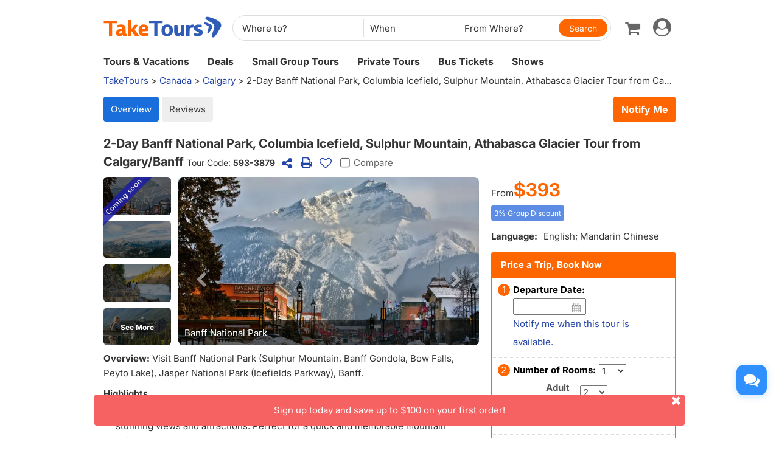

--- FILE ---
content_type: text/html
request_url: https://www.taketours.com/calgary/2-day-banff-tour-from-calgary-593-3879-review.html
body_size: 25659
content:
<!DOCTYPE html>
<html>

		<head>
			<meta http-equiv="content-type" content="text/html; charset=UTF-8"/>
			<meta http-equiv="x-ua-compatible" content="IE=edge"/>
			<meta name="viewport" content="width=device-width, initial-scale=1.0"/>
			
			
			
			<meta name="keywords" content="Customer reviews 2-Day Banff National Park, Columbia Icefield, Sulphur Mountain, Athabasca Glacier Tour from Calgary/Banff real traveler reviews customer photos comments tour"/>
			<meta name="description" content="Read 0 real customer reviews from fellow travelers for the 2-Day Banff National Park, Columbia Icefield, Sulphur Mountain, Athabasca Glacier Tour from Calgary/Banff. Check the most recent and helpful tour reviews."/>
			<title>Reviews for 2-Day Banff National Park, Columbia Icefield, Sulphur Mountain, Athabasca Glacier Tour from Calgary/Banff</title>
			
<link rel="shortcut icon" href="https://www.taketours.com/taketours.ico" type="image/x-icon"/>
			
			
				<link rel="preload" href="/css/inter_font/UcCo3FwrK3iLTcviYwY.woff2" as="font" type="font/woff2" crossorigin="anonymous">
			
			<link href="/css/taketours/fontello.css" rel="stylesheet" type="text/css"/>
		
			<link href="https://www.gotobus.com/css/html5/bootstrap.min.css" rel="stylesheet" type="text/css"/>
			<link rel="preload" href="https://www.gotobus.com/css/jquery/jquery-ui.css?t=20260106.01" as="style" onload="this.onload=null;this.rel='stylesheet'">
			<link rel="preload" href="https://www.gotobus.com/css/html5/bootstrap-plugins.css?t=20260106.01" as="style" onload="this.onload=null;this.rel='stylesheet'">
		<link rel="preload" href="/css/public_v150617.css?t=20240915.01" as="style" onload="this.onload=null;this.rel='stylesheet'">
			<link href="/css/taketours/base.css?t=20260106.01" rel="stylesheet" type="text/css"/>
		
			
			
		<script type="text/javascript" src="https://www.gotobus.com/js/jquery/jquery-core.js"></script>
		<script type="text/javascript" src="https://www.gotobus.com/js/init.base.js?t=20260106.01"></script>
		<script type="text/javascript" src="/js/init.tour.js?t=20260106.01" defer></script>
	
			<script type="text/javascript" src="https://www.gotobus.com/js/jquery/jquery-ui.js?t=20260106.01" defer></script>
		
		<script type="text/javascript" src="https://www.gotobus.com/js/html5/bootstrap-core.js"></script>
		<script type="text/javascript" src="https://www.gotobus.com/js/html5/bootstrap-plugins.js?t=20260106.01" defer></script>
	
		<script type="text/javascript" src="https://www.gotobus.com/js/html5/bootstrap-dialog.js?t=20260106.01"></script>
	
		<link rel="preload" href="https://www.gotobus.com/lightGallery/css/lightgallery-bundle.min.css" as="style" onload="this.onload=null;this.rel='stylesheet'"></link>
		<script type="text/javascript" src="https://www.gotobus.com/lightGallery/js/lightgallery-bundle.min.js" defer></script>
	
			<script type="application/ld+json">
			
				{
					"@context": "https://schema.org/",
		      "@type": "Product",
		      "name": "2-Day Banff National Park, Columbia Icefield, Sulphur Mountain, Athabasca Glacier Tour from Calgary/Banff",
		      "image":["https://res.taketours.com/images/d11_005003_banff_town.webp","https://res.taketours.com/images/sulphurbanffgondolasummit_chrisamat_001_custom.webp","https://res.taketours.com/images/bow_falls.webp","https://res.taketours.com/images/surprise_corner_l_3.webp","https://res.taketours.com/images/bow_lake.webp","https://res.taketours.com/images/icefieldparkway_small.webp"],
		      "description": "Visit Banff National Park (Sulphur Mountain, Banff Gondola, Bow Falls, Peyto Lake), Jasper National Park (Icefields Parkway), Banff.",
		      "productID": "593-3879",
		      "brand": {
		        "@type": "Brand",
		        "name": "TakeTours"
		      },
		      
				   "aggregateRating": {
					  "@type": "AggregateRating",
					  "ratingValue": "5.0",
					  "bestRating": "5",
					  "reviewCount": "1"
				   },
				
		      "offers": {
		        "@type": "Offer",
				"url": "https://www.taketours.com/calgary/2-day-banff-tour-from-calgary-593-3879.html",
				"availability": "https://schema.org/OutOfStock",
		        "priceCurrency": "USD",
		        "price": "545.00",
				"priceValidUntil": "2027-01-19",
		        "seller": {
		          "@type": "Organization",
		          "name": "TakeTours"
		        }
		      }
					
					
				}
			
			</script>	
		
		</head>

	

		<body class="">
			
		
		
		<script type="text/javascript">
			if(typeof(init_hybrid_app) != "undefined")
			{
				init_hybrid_app();
			}
		</script>
	
		<div class="container new-header-container">
			<header class="header header-content clearfix">
				<div class="logo pull-left"><a href="https://www.taketours.com"><img src="/images/logo.svg" title="TakeTours" alt="TakeTours" height="40"></a></div>
					
		<button type="button" class="pull-left toolbar-toggle navbar-toggle offcanvas-toggle visible-sm visible-xs" data-toggle="offcanvas" data-target="#toolbar-offcanvas" aria-expanded="false">
			<span class="sr-only">Toggle navigation</span>
			<span class="icon-bar"></span>
			<span class="icon-bar"></span>
			<span class="icon-bar"></span>
		</button>
	
					
		
		<script type="text/javascript" src="/js/tour_search_source.js?t=20260106.01" defer></script>
		<script type="text/javascript" src="/js/tour_search_frame_v6.js?t=20260106.01" defer></script>
	
			<div class="search-box-container search-box-container-new common-search-box-container">
				<div class="">
					<div id="yi-search" class="bg-col hidden-sm hidden-xs">
					<div class="center-block">
						
				<i id="search_box_close_icon" class="fa fa-lg icon-cancel-circled2 close-icon visible-sm visible-xs"></i>
			
						
		<form class="box-content" action="https://www.taketours.com/search/tour.do" method="get" id="search_tour_frame" onsubmit="return check_frame_params();">
			<div class="input-group">
				<div class="first-line clearfix">
					<div class="keywords">
						<label class="departure-city">Where to?</label>
						<div id="frame_destinations-dummy" class="ivy-custom-dummy d_search_city">
								<div class="d_search_city_div">
								<input class="d_search_input" style="width:100%;" placeholder="Where to?"/>
							</div>
						</div>
						<input type="hidden" id="frame_destinations" name="destinations" data-placeholder="Where to?"/>
						<div id="frame_destinations_overlay" class="destination_op none"></div>
					</div>
					
		
		<link href="https://www.gotobus.com/css/html5/daterangepicker.css" rel="preload" as="style" onload="this.onload=null;this.rel='stylesheet'"></link>
		<script type="text/javascript" src="https://www.gotobus.com/js/moment.min.js" defer></script>
		
		<script type="text/javascript" src="https://www.gotobus.com/js/moment-timezone.min.js" defer></script>
		<script type="text/javascript" src="https://www.gotobus.com/js/html5/daterangepicker.js" defer></script>
	
		<div class="departure col datesScopeSS">
			<label class="departure-date">
				When
			</label>
			
     
		<script type="module">
			   $('#date_range').daterangepicker({
					
			        "showDropdowns": true,
					
		"ranges": {
			'Tomorrow': [moment().add(1, 'days'), moment().add(1, 'days'), 2],
'Next 3 days': [moment(), moment().add(2, 'days'), 3],
'This Week': [moment().startOf('week'), moment().endOf('week'), 4],
'Next Week': [moment().add(1, 'week').startOf('week'), moment().add(1, 'week').endOf('week'), 5],
'This Month': [moment().startOf('month'), moment().endOf('month'), 6],
'Next Month': [moment().add(1, 'month').startOf('month'), moment().add(1, 'month').endOf('month'), 7],

		},
		"showCustomRangeLabel": true,
		"alwaysShowCalendars": true,
	
				
					"autoApply": true
			}, function(startDate, endDate, label, labelValue) {
				var start = startDate.format("YYYY-MM-DD");
				var end = endDate.format("YYYY-MM-DD");
				var start_us = startDate.format("MMM DD");
				var end_us = endDate.format("MMM DD");
				if(typeof label == 'undefined' || label == "Custom Range" || label == "")
		{
					
		if(start == end)
		{
			$('#date_range').find("span").html(start_us);
		}
		else
		{
			$('#date_range').find("span").html(start_us + " to " + end_us);
		}
	
			    		$('#searchByBar').val(1);
		}
		else
		{
			    	  $('#date_range').find("span").html(label);
			    	  $('#searchByBar').val(labelValue);
		}
				$('#date_range_start').val(start);
				$('#date_range_end').val(end);
			  });
			
		</script>
	
		<div class="flex-fill date-range tt-date-range" id="date_range" placeholder="When" custom_range_hyphen=" to " fullscreen_title="Select Date Range">
			<span class="datesScopeC"></span>
			
          <input type="hidden" id="searchByBar" name="searchByBar" value="0"/>
          <input type="hidden" id="date_range_start" name="date_range_start" value=""/>
          <input type="hidden" id="date_range_end" name="date_range_end" value=""/>
			
		<input type="hidden" id="search_by" value="When"/>
		<input type="hidden" id="frame_start_dates" name="start_dates"/>
	
				</div>
	
		</div>
	
					<div class="departure-city">
						<label id="frame_dep_ids_span" class="departure-city">From Where?</label>
						<div id="frame_dep_ids-dummy" class="ivy-custom-dummy d_search_city">
							<div class="d_search_city_div">
								<input class="d_search_input" placeholder="From Where?"/>
							</div>
						</div>
						<input type="hidden" id="frame_dep_ids" name="dep_ids" data-placeholder="From Where?"/>
						<div id="frame_dep_ids_overlay" class="destination_op none"></div>
				</div>
				<div class="submit">
					  <i class="fa fa-lg icon-search" onclick="$('#search_tour_frame').submit();"></i>
					  <input type="button" class="common-search-btn standardBut_Orange" value="Search" onclick="$('#search_tour_frame').submit();"/>
					<input type="submit" class="standardBut_Orange" value="Show Tours" normal_class="standardBut_Orange" disabled_class="btn btn-default disabled" default_text="Show Tours" matched_text_format="Show {0} Tours" not_matched_text="No match" style="width:176px;"/>
				</div>
			</div>
			</div>
			<input type="hidden" name="keywords" id="frame_keywords"/>
			<input type="hidden" id="frame_advance_back" value=""/>
			
		</form>
		<textarea id="frame_tour_search_ajax_data" class="none"></textarea>
	
					</div>
				</div>
			</div>
			</div>
		
					<div class="new-header">
						<div class="top-right pull-right hidden-xs">
					<ul class="list-unstyled">
							  
						
		<li class="dropdown">
			<span data-toggle="dropdown" class="dropdown-toggle"><i class="fa fa-lg icon-globe"></i> EN</span>
			<ul role="menu" class="dropdown-menu">
				<li><a href="https://www.taketours.cn/?from=TT">Chinese (Simplified)</a></li>
			</ul>
		</li>
	
						
			<li class="dropdown" id="select_currency">
				<a href="" class="dropdown-toggle last-border lan_current_currency" data-toggle="dropdown"></a>
				<ul class="dropdown-menu" role="menu">
					
				<li><a href="javascript:void(0);" onclick="switch_currency('cad_currency');" class="lan_cad_currency">C$ CAD</a></li>
			
				<li><a href="javascript:void(0);" onclick="switch_currency('eur_currency');" class="lan_eur_currency">€ EUR</a></li>
			
				<li><a href="javascript:void(0);" onclick="switch_currency('cny_currency');" class="lan_cny_currency">￥ RMB</a></li>
			
				<li><a href="javascript:void(0);" onclick="switch_currency('usd_currency');" class="lan_usd_currency">$ USD</a></li>
			
				</ul>
				<input type="hidden" id="page_switch_currency" name="page_need_switch_currency" value="1"/>
				
				<input type="hidden" id="info_lan_cad_currency" name="info_lan_cad_currency" value="cad" form_usd_rate="1.38930200" symbol="C$"/>
			
				<input type="hidden" id="info_lan_eur_currency" name="info_lan_eur_currency" value="eur" form_usd_rate="0.85963000" symbol="€"/>
			
				<input type="hidden" id="info_lan_cny_currency" name="info_lan_cny_currency" value="cny" form_usd_rate="6.96340000" symbol="￥"/>
			
				<input type="hidden" id="info_lan_usd_currency" name="info_lan_usd_currency" value="usd" form_usd_rate="1" symbol="$"/>
			
			</li>
		
								
		<li>
			<a href="https://www.taketours.com/help" title="Support"><span class="new-help-icon"><i class="fa icon-help"></i></span></a>
		</li>
	
						
		<li class="dropdown" style="padding-right: 0px;">
		  <span data-toggle="dropdown" class="dropdown-toggle" href=""><i class="fa fa-lg icon-phone"></i></span>
			<ul role="menu" class="dropdown-menu">
				<li><a href="javascript:void(0);">+1-617-500-7002</a></li>
			</ul>
		</li>
	
								<li><a href="/cart/view?time=1768835552" id="lan_shopping_cart_new" title="Shopping Cart"><i class="icon-basket fa-lg"></i></a></li>
								<li id="tt_responsive_head_login" class="dropdown">
								    <a data-toggle="dropdown" class="dropdown-toggle" href="https://www.taketours.com/app/user-login.htm"><i class="icon-user-circle fa-lg"></i><i class="icon-angle-down"></i></a>
								    <ul role="menu" class="dropdown-menu">
								      <li><a href="https://www.taketours.com/app/user-login.htm" title="Log in or sign up"><i class="fa fa-lg icon-user"></i>Log in / Sign up</a></li>
								      
		<li>
			<a id="notification_span" href="https://www.taketours.com/app/member/notification/notification-status-list" title="Notifications">
					<i class="fa icon-mail-alt fa-lg"></i> Notifications
			</a>
		</li>
	
								      
		<li><a href="https://www.taketours.com/cgi-bin/ce.fcgi?a=my_wishlist" id="wishlist_head" title="My Wishlist"><i class="icon-heart-empty fa-lg"></i> My Wishlist</a></li>
	
								    </ul>
								</li>
					</ul>
				</div>
			</div>
					<div id="mobile-nav" class="new-mobile-header">
						<div>
						  <div>
					
		<button type="button" class="userbar-toggle navbar-toggle offcanvas-toggle" data-toggle="offcanvas" data-target="#navbar-offcanvas" aria-expanded="false">
			<span class="sr-only">Toggle navigation</span>
			<span class="icon-user-circle fa-2x"></span>
		</button>
	
					<span class="shopping-cart pull-right">
						<a id="lan_shopping_cart_nav" href="/cart/view?time=1768835552" title="Shopping Cart"><i class="icon-basket fa-lg"></i></a>
					</span>
				</div>
						  
		<div class="navbar-offcanvas navbar-offcanvas-right" id="toolbar-offcanvas">
			<ul class="nav">
				<li><a href="https://www.taketours.com/tours/">Tours &amp; Vacations</a></li>
				<li><a href="https://www.taketours.com/deals/">Deals</a></li>
				<li><a href="https://www.taketours.com/small-group-tours/">Small Group Tours</a></li>
				<li><a href="https://www.taketours.com/private-tours/">Private Tours</a></li>
				<li><a href="https://www.gotobus.com/bus-tickets/">Bus Tickets</a></li>
				<li><a href="https://www.taketours.com/las-vegas-nv/cai-qin-don-t-say-goodbye-farewell-tour-las-vegas.html">Shows</a></li>
			</ul>
		</div>
	
				
		<div class="navbar-offcanvas navbar-offcanvas-right" id="navbar-offcanvas">
			<ul class="nav">
				<li id="welcome_span_nav">
					<a class="user" href="https://www.taketours.com/app/user-login.htm">
						<i class="fa icon-user fa-lg"></i> Log in / Sign up
					</a>
				</li>
				
           <li><a class="lan_current_currency_mb tt-currency" onclick="toggle_currency_mb();"></a></li>
		   <li class="currency-box-mb" style="display:none;">
			   <ul>
			     
				<li><a href="javascript:void(0);" onclick="switch_currency('cad_currency');" class="lan_cad_currency">C$ CAD</a></li>
			
				<li><a href="javascript:void(0);" onclick="switch_currency('eur_currency');" class="lan_eur_currency">€ EUR</a></li>
			
				<li><a href="javascript:void(0);" onclick="switch_currency('cny_currency');" class="lan_cny_currency">￥ RMB</a></li>
			
				<li><a href="javascript:void(0);" onclick="switch_currency('usd_currency');" class="lan_usd_currency">$ USD</a></li>
			
			   </ul>
		   </li>
		
				<li class="account-item-mb"><a href="https://www.taketours.com/app/member/account"><i class="fa fa-lg icon-gauge"></i> My Account</a></li>
				
		<li>
			<a id="notification_span_nav" href="https://www.taketours.com/app/member/notification/notification-status-list" title="Notifications">
					<i class="fa icon-mail-alt fa-lg"></i> Notifications
			</a>
		</li>
	
				
		<li><a href="https://www.taketours.com/cgi-bin/ce.fcgi?a=my_wishlist" id="wishlist_head_nav" title="My Wishlist"><i class="icon-heart-empty fa-lg"></i> My Wishlist</a></li>
	
				
		<li>
			<a href="https://www.taketours.com/help"><span class="new-help-icon"><i class="fa icon-help"></i></span> Support</a>
		</li>
	
				
		<li>
		  <a href="javascript:void(0);"><i class="fa fa-lg icon-phone"></i>+1-617-500-7002</a>
		</li>
	
				
     <li class="language-item-mb"><a href="https://www.taketours.cn/?from=TT"><i class="fa fa-lg icon-globe"></i> Chinese (Simplified)</a></li>
	
				
			</ul>
		</div>
	
			</div>
		</div>
			</header>		
			
		<div id="fixed-searchbar-wrapper" class="visible-xs visible-sm">
			<div id="fixed-searchbar" class="container" style="width:100%;background-color:#fff;z-index:99;padding:0 15px;">
				<div style="font-size:18px;border:1px solid #ddd;border-radius:15px;padding:10px;margin:10px 0;cursor:pointer;display:flex;align-items:center;" onclick="goto_search_box();">
					<i class="icon-search" style="color:#666;margin-right:5px;"></i>
					<span style="color:#666;">Search for a place</span>
				</div>
			</div>
		</div>
	
		<script type="text/javascript" defer>
			function goto_search_box()
			{
					$(".search-reasults-text").closest(".container").hide();
					$(".search-box-container").find(".slider_range").addClass("slider_lg");
				$(".search-box-container").addClass("yi-search-mb-container");
				$(".search-box-container.common-search-box-container").insertBefore("#fixed-searchbar-wrapper");
				$(".new-header-container #fixed-searchbar").hide();
				$(document.body).append("<div class='ui-widget-overlay search-box-overlay'></div>");
		    $(".search-box-overlay").css("opacity", 0.6);
		    $("#search_box_close_icon").on('click',function(event){
		    	 $(".search-box-overlay").remove();
					$(".new-header-container #fixed-searchbar").show();
					$(".search-box-container.common-search-box-container").insertBefore(".new-header-container .new-header");
					$(".search-box-container").removeClass("yi-search-mb-container");
						$(".search-box-container").find(".slider_range").removeClass("slider_lg");
		    	 $(".search-reasults-text").closest(".container").show();
		    });
			}
		</script>
	
		</div>
		<script type="text/javascript" defer>
			$(document).ready(function() {
				tour_cookie_login("https://www.taketours.com/cgi-bin/app.fcgi", "https://www.taketours.com/cgi-bin/app.fcgi", "https://www.taketours.com/cgi-bin/ce.fcgi");
				switch_currency();
			});
		</script>
		<script type="text/javascript" src="/js/second_line.js" async></script>
		
		<script type="text/javascript" defer>
			$(function(){
				if("www.taketours.com" != "" && (location.hostname != "www.taketours.com" || document.domain != "www.taketours.com"))
				{
					return;
				}
				if($('.ask-question-icon').length > 0)
				{
					return;
				}
				if(typeof(is_hybrid_app) != "undefined" && is_hybrid_app())
				{
					return;
				}
				var askQuestionIcon = $('<div class="ask-question-icon " style="z-index:1001;position: fixed;right:20px;bottom:70px;"></div>');
				var askQuestionIconA = $('<span style="cursor:pointer;"></span>');
				var askQuestionIconAI = $('<i style="box-shadow: 0px 2px 12px 0 rgba(48, 144, 255, .25);font-size: 26px;display: inline-flex;background-color: #3090ff;color: #fff;padding: 12px 7px;border-radius: 12px;" class="icon-chat fa-2x"></i>');
				askQuestionIconA.append(askQuestionIconAI);
				askQuestionIcon.append(askQuestionIconA);
				$('body').append(askQuestionIcon);
				if($('.ivychat-click-desktop').length > 0 && $('.ivychat-click-mobile').length > 0)
				{
					$(".ask-question-icon").hide();
				}
				else
				{
					if($('.ivychat-click-mobile').length > 0)
					{
						$(".ask-question-icon").addClass("hidden-xs");
					}
					var u = navigator.userAgent;
					if(u.match(/Android/i)||u.match(/iPhone|iPad|iPod/i)){
						var icon = document.querySelector(".ask-question-icon");
						icon.addEventListener("touchmove", function(e) {
							var maxW = document.documentElement.clientWidth - icon.offsetWidth;
							var maxH = document.documentElement.clientHeight - icon.offsetHeight;
							e.preventDefault();
							var ev = e || window.event;
							var touch = ev.targetTouches[0];
							var Left = touch.clientX - icon.offsetWidth / 2;
							var Top = touch.clientY - icon.offsetHeight / 2;
							if (Left < 0) {
								Left = 0;
							} else if (Left >= maxW) {
								Left = maxW;
							}
							if (Top < 0) {
								Top = 0;
							} else if (Top >= maxH) {
								Top = maxH;
							}
							icon.style.right = (maxW - Left) + "px";
							icon.style.bottom = (maxH - Top) + "px";
						},false);
					}
				}
				
		var askQuestionSlider = $('<div id="ask-question-slider" class="ask-question-slider" style="position:fixed;bottom:0;z-index:2000;overflow:hidden;background:#fff;display:none;"><div style="height:100%;" class="ask-content"><div class="ask-loading" style="height:100%;display:flex;justify-content: center;align-items:center;"><img src="/images/large-loading.gif"/></div></div></div>');
		$("body").append(askQuestionSlider);
		var u = navigator.userAgent;
		if(u.match(/Android/i)||u.match(/iPhone|iPad|iPod/i)){
			$('.ask-question-slider').css('width','100%');
			$('.ask-question-slider').css('height','100%');
			$('.ask-question-slider').css('right',0);
			$('.ask-question-slider').css('bottom',0);
			$('.ask-question-slider').css('border-radius','');
			$('.ask-question-slider').css('box-shadow','');
		}else{
			$('.ask-question-slider').css('width','375px');
			$('.ask-question-slider').css('height','600px');
			$('.ask-question-slider').css('right','20px');
			$('.ask-question-slider').css('bottom',0);
			$('.ask-question-slider').css('border-radius','10px 10px 0 0');
			$('.ask-question-slider').css('box-shadow','0 0 20px #ccc');
		}
		$(".ask-question-icon").click(function(e) {
			e.preventDefault();
			$(".ask-question-slider").fadeIn(500);
			if(u.match(/Android/i)||u.match(/iPhone|iPad|iPod/i)){
				$("body").css('overflow',"hidden");
			}
			if ($('.ask-content iframe.chat').length === 0) {
				var iframe=$('<iframe src="https://www.taketours.com/chat/live-taketours.html" class="chat" scrolling="no" style="height:100%;width:100%;border:none;" name="chatframe"></iframe>');
				$('.ask-content').append(iframe);
				$("iframe.chat").on("load", function(){
					$('.ask-loading').hide();
				});
			}
            $("i.icon-chat").removeClass("icon-chat-shimmer");
		});
	
				$(".ivychat-click").click(function() {
					$(".ask-question-icon").click();
				});
			});
		</script>
	
	
		<nav id="site-nav" class="navbar hidden-sm hidden-xs clearfix">
		 	 <div class="container">
					<div class="navbar-default collapse navbar-collapse">
						<ul class="nav navbar-nav">
							<li class="dropdown ">
							<a class="dropdown-toggle"  role="button" href="https://www.taketours.com/tours/" style="padding-left:0px;">Tours & Vacations</a>
							    <div class="dropdown-menu tour-vacation-menu" role="menu">
					<div class="tour-vacation-menu-box">
						<div class="menu-group">
					<div class="menu-item default-menu active" region="northern-america">
						<dl class="recommend-menu">
							<dt>
								North America <i class="icon-angle-right fa-lg"></i>						
							</dt>
						</dl>
					</div>
				
					<div class="menu-item " region="europe">
						<dl class="recommend-menu">
							<dt>
								<a href="/europe/">Europe <i class="icon-angle-right fa-lg"></i></a>						
							</dt>
						</dl>
					</div>
				
					<div class="menu-item " region="latin-america">
						<dl class="recommend-menu">
							<dt>
								<a href="/latin-america/">Latin America <i class="icon-angle-right fa-lg"></i></a>						
							</dt>
						</dl>
					</div>
				
					<div class="menu-item " region="asia">
						<dl class="recommend-menu">
							<dt>
								<a href="/asia/">Asia <i class="icon-angle-right fa-lg"></i></a>						
							</dt>
						</dl>
					</div>
				
					<div class="menu-item " region="africa">
						<dl class="recommend-menu">
							<dt>
								<a href="/africa/">Africa <i class="icon-angle-right fa-lg"></i></a>						
							</dt>
						</dl>
					</div>
				
					<div class="menu-item " region="New Zealand">
						<dl class="recommend-menu">
							<dt>
								Oceania <i class="icon-angle-right fa-lg"></i>						
							</dt>
						</dl>
					</div>
				</div>
						
					<div class="sub-menu default-menu active" region="northern-america">
						
						<div class="row-sub">
							<span class="label-sub">
							<a href="/usa/">Unite States</a>
							</span>
							<ul class="city-list clearfix">
							 <li><a href="/west-coast-tours/"><b>US West</b></a></li><li><a href="/los-angeles-ca/">Los Angeles</a></li><li><a href="/san-francisco-ca/">San Francisco</a></li><li><a href="/las-vegas-nv/">Las Vegas</a></li><li><a href="/yosemite-national-park-tours/">Yosemite</a></li><li><a href="/denver-co/">Denver</a></li><li><a href="/hawaii/">Hawaii</a></li>
							</ul>
						</div>
					
						<div class="row-sub">
							<span class="label-sub">
							<a href="/east-coast-tours/">US East</a>
							</span>
							<ul class="city-list clearfix">
							 <li><a href="/new-york-ny/">New York</a></li><li><a href="/niagara-falls-ny/">Niagara Falls</a></li><li><a href="/washington-dc/">Washington DC</a></li><li><a href="/boston-ma/">Boston</a></li><li><a href="/miami-fl/">Miami / Orlando</a></li><li><a href="/philadelphia-pa/">Philadelphia</a></li>
							</ul>
						</div>
					
						<div class="row-sub">
							<span class="label-sub">
							<a href="/national-park/">US National Park</a>
							</span>
							<ul class="city-list clearfix">
							 <li><a href="/grand-canyon-tours/">Grand Canyon</a></li><li><a href="/antelope-canyon-tours/">Antelope Canyon</a></li><li><a href="/yellowstone-tours/">Yellowstone</a></li><li><a href="/mount-rushmore-national-memorial-tours/">Mount Rushmore</a></li><li><a href="/yosemite-national-park-tours/">Yosemite</a></li><li><a href="/alaska/">Alaska</a></li>
							</ul>
						</div>
					
						<div class="row-sub">
							<span class="label-sub">
							<a href="/canadian-rockies-tours/">Canadian Rockies & Canada West</a>
							</span>
							<ul class="city-list clearfix">
							 <li><a href="/vancouver/">Vancouver</a></li><li><a href="/calgary/">Calgary</a></li><li><a href="/banff-national-park/">Banff National Park</a></li><li><a href="/jasper-national-park/">Jasper National Park</a></li><li><a href="/yoho-national-park/">Yoho National Park</a></li><li><a href="/canadian-rockies-tours/columbia-icefield/">Columbia Icefield</a></li>
							</ul>
						</div>
					
						<div class="row-sub">
							<span class="label-sub">
							<a href="/eastern-canada/">Canada East</a>
							</span>
							<ul class="city-list clearfix">
							 <li><a href="/toronto/">Toronto</a></li><li><a href="/montreal/">Montreal</a></li><li><a href="/quebec-city/">Quebec City</a></li><li><a href="/niagara-falls-canada-tours/">Candian Niagara Falls</a></li><li><a href="/ottawa/">Ottawa</a></li><li><a href="/prince-edward-island/">Prince Edward Island</a></li>
							</ul>
						</div>
					
					</div>
				
					<div class="sub-menu " region="europe">
						
						<div class="row-sub">
							<span class="label-sub">
							Western Europe
							</span>
							<ul class="city-list clearfix">
							 <li><a href="/france/">France</a></li><li><a href="/united-kingdom/">United Kingdom</a></li><li><a href="/germany/">Germany</a></li><li><a href="/netherlands/">Netherlands</a></li><li><a href="/belgium/">Belgium</a></li><li><a href="/austria/">Austria</a></li>
							</ul>
						</div>
					
						<div class="row-sub">
							<span class="label-sub">
							Southern Europe
							</span>
							<ul class="city-list clearfix">
							 <li><a href="/italy/">Italy</a></li><li><a href="/spain/">Spain</a></li><li><a href="/portugal/">Portugal</a></li><li><a href="/greece/">Greece</a></li><li><a href="/vatican-city/">Vatican City</a></li>
							</ul>
						</div>
					
						<div class="row-sub">
							<span class="label-sub">
							Eastern Europe
							</span>
							<ul class="city-list clearfix">
							 <li><a href="/poland/">Poland</a></li><li><a href="/czech-republic">Czech Republic</a></li><li><a href="/hungary">Hungary</a></li><li><a href="/slovakia/">Slovakia</a></li><li><a href="/balkans">Balkan</a></li>
							</ul>
						</div>
					
						<div class="row-sub">
							<span class="label-sub">
							Northern Europe
							</span>
							<ul class="city-list clearfix">
							 <li><a href="/sweden/">Sweden</a></li><li><a href="/norway/">Norway</a></li><li><a href="/denmark/">Denmark</a></li><li><a href="/iceland/">Iceland</a></li><li><a href="/estonia/">Estonia</a></li><li><a href="/latvia/">Latvia</a></li>
							</ul>
						</div>
					
						<div class="row-sub">
							<span class="label-sub">
							Central
							</span>
							<ul class="city-list clearfix">
							 <li><a href="/switzerland/">Switzerland</a></li><li><a href="/austria/">Austria</a></li><li><a href="/bosnia-and-herzegovina/">Bosnia and Herzegovina</a></li>
							</ul>
						</div>
					
					</div>
				
					<div class="sub-menu " region="latin-america">
						
						<div class="row-sub">
							<span class="label-sub">
							<a href="/mexico/">Mexico</a>
							</span>
							<ul class="city-list clearfix">
							 <li><a href="/cancun/">Cancun and Riviera Maya</a></li><li><a href="/mexico-city/">Mexico City</a></li>
							</ul>
						</div>
					
						<div class="row-sub">
							<span class="label-sub">
							South America
							</span>
							<ul class="city-list clearfix">
							 <li><a href="/peru/">Peru</a></li><li><a href="/bolivia/">Bolivia</a></li><li><a href="/brazil/">Brazil</a></li><li><a href="/argentina/">Argentina</a></li>
							</ul>
						</div>
					
						<div class="row-sub">
							<span class="label-sub">
							Caribbean
							</span>
							<ul class="city-list clearfix">
							 <li><a href="/aruba/">Aruba</a></li>
							</ul>
						</div>
					
					</div>
				
					<div class="sub-menu " region="asia">
						
						<div class="row-sub">
							<span class="label-sub">
							East Asia
							</span>
							<ul class="city-list clearfix">
							 <li><a href="/japan/">Japan</a></li><li><a href="/south-korea/">South Korea</a></li>
							</ul>
						</div>
					
						<div class="row-sub">
							<span class="label-sub">
							Southeast Asia
							</span>
							<ul class="city-list clearfix">
							 <li><a href="/vietnam/">Vietnam</a></li>
							</ul>
						</div>
					
						<div class="row-sub">
							<span class="label-sub">
							South Asia
							</span>
							<ul class="city-list clearfix">
							 <li><a href="/india/">India</a></li>
							</ul>
						</div>
					
						<div class="row-sub">
							<span class="label-sub">
							West Asia
							</span>
							<ul class="city-list clearfix">
							 <li><a href="/turkey/">Turkey</a></li>
							</ul>
						</div>
					
					</div>
				
					<div class="sub-menu " region="africa">
						
						<div class="row-sub">
							<span class="label-sub">
							Nothern Afirca
							</span>
							<ul class="city-list clearfix">
							 <li><a href="/morocco/">Morocco</a></li><li><a href="/egypt/">Egypt</a></li>
							</ul>
						</div>
					
					</div>
				
					<div class="sub-menu " region="New Zealand">
						
						<div class="row-sub">
							<span class="label-sub">
							<a href="/new-zealand/">New Zealand</a>
							</span>
							<ul class="city-list clearfix">
							 
							</ul>
						</div>
					
					</div>
				
					</div>
			  </div>
							</li>	
							<li class="">
                            <a href="https://www.taketours.com/deals/">Deals</a>
							</li>
							<li class="dropdown">
								<a class="dropdown-toggle" role="button"  href="https://www.taketours.com/small-group-tours/">Small Group Tours</a>
							</li>
							<li class=""><a href="https://www.taketours.com/private-tours/">Private Tours</a></li>								
							<li class=""><a href="https://www.gotobus.com/bus-tickets/">Bus Tickets</a></li>							
						<li class=""><a href="https://www.taketours.com/las-vegas-nv/cai-qin-don-t-say-goodbye-farewell-tour-las-vegas.html">Shows</a></li>
						</ul>
					</div>
			 </div>	
		  </nav>
	<div class="container ivy-app-hidden"><div class="n_statenav clearfix"><span class="floatR hidden-xs text-right"><a class="support_destination_subject" rel="nofollow" style="display:none;" href="https://www.taketours.com/cgi-bin/o.fcgi?a=edit_vendor_page&vendor=1244900">westar_travel</a>&nbsp;<a class="support_destination_subject edit_product_link" rel="nofollow" style="display:none;" href="https://www.taketours.com/cgi-bin/v.fcgi?a=product_tab_start_update&product_id=38795">BI02</a>
		<script type="text/javascript" defer>
			$(document).ready(function(){
				var role = get_cookie('IvyCustomer_role');
				if(!role)
				{
					role="0";
				}
				role = parseInt(role);
				if(role > 5)
				{
					$(".support_destination_subject").show();
				}
				else if(role > 2)
				{
					$(".edit_product_link").show();
				}
			});
		</script>
	</span><span>
		<div style="white-space:nowrap;overflow:hidden;text-overflow:ellipsis;"><span><a href="/">TakeTours</a> &gt;</span> <span><a href="https://www.taketours.com/canada/">Canada</a> &gt;</span> <span><a href="https://www.taketours.com/calgary/">Calgary</a></span> &gt; 2-Day Banff National Park, Columbia Icefield, Sulphur Mountain, Athabasca Glacier Tour from Calgary/Banff</div>
		
			<script type="application/ld+json">
			{
			  "@context": "http://schema.org",
	  		"@type": "BreadcrumbList",
	  		"itemListElement": [
	  		{
		    "@type": "ListItem",
		    "position": 1,
		   	"item": {
		    "@id": "https://www.taketours.com",
		    "name": "TakeTours"
		    }
	  },{
		    "@type": "ListItem",
		    "position": 2,
		   	"item": {
		    "@id": "https://www.taketours.com/canada/",
		    "name": "Canada"
		    }
	  },{
		    "@type": "ListItem",
		    "position": 3,
		   	"item": {
		    "@id": "https://www.taketours.com/calgary/",
		    "name": "Calgary"
		    }
	  },{
		    "@type": "ListItem",
		    "position": 4,
		   	"item": {
		    "@id": "https://www.taketours.com/calgary/2-day-banff-tour-from-calgary-593-3879.html",
		    "name": "2-Day Banff National Park, Columbia Icefield, Sulphur Mountain, Athabasca Glacier Tour from Calgary/Banff"
		    }
	  }
	  		]
			}
		</script>
		
	</span></div></div>
			<link href="/css/taketours/details.css?t=20260106.01" rel="stylesheet" type="text/css"/>
			
		<div id="trip-navbar" class="navbar-wrapper hidden-xs">
			
			<div class="container">
				<div style="display:flex;justify-content:space-between;align-items:flex-start;">
					<ul class="nav nav-pills">
						<li role="presentation" class="menuItem active">
							<a aria-expanded="false" data-toggle="link" href="#overview">Overview</a>
						</li>
						
        <li role="presentation" class="menuItem">
            <a aria-expanded="false" data-toggle="link" href="#reviews">Reviews</a>
        </li>
        
                </ul>
                <a href="javascript:void(0);" data-toggle="modal" data-target="#notify_me_box" id="book-now-btn" class="btn book-now-button" style="">Notify Me</a>
        </div>
    </div>
    </div>
     
		<script type="text/javascript" defer>
			
		var DateArray = {};
		
		function find_product_inventory(date)
		{
			if (date != "")
			{
				
			}
		}
	
		</script>
	
			<script type="text/javascript" src="/js/balloon_option2.js?t=20260106.01" defer></script>
		
			<input type="hidden" id="product_name" value="2-Day Banff National Park, Columbia Icefield, Sulphur Mountain, Athabasca Glacier Tour from Calgary/Banff"/>
			<input type="hidden" id="departure_data" value=""/>
			<input type="hidden" id="departure" value=""/>
			<input type="hidden" id="pirce_detail" value=""/>
		
					<div class="container td_new" id="tour-wrapper">
						<div class="scroll-to" id="overview">
							<div class="p-title-name clearfix"><h1>2-Day Banff National Park, Columbia Icefield, Sulphur Mountain, Athabasca Glacier Tour from Calgary/Banff <span class="tour-code">Tour Code: <strong class="tour-code-number">593-3879</strong></span> <a class="edit_product_link_mb hidden-lg hidden-md hidden-sm" style="display:none;font-size: 16px;" href="https://www.taketours.com/cgi-bin/v.fcgi?a=product_tab_start_update&product_id=38795">westar_travel BI02</a></h1> <div class="product-icons clearfix">
			
			<a href="javascript:void(0);" title="Share" class="ivy-share"><i class="icon-share fa-lg"></i></a>
		
			<a href="/print-itinerary/38795.html" title="Print" target="_blank"><i class="icon-print fa-lg"></i></a>
		<div class="wishlist-div"></div></div> <div class="product-compare-div">
			<a href="javascript:void(0);" onclick="changeChoose(38795);" pid="38795" class="compare-btn" id="select_compare_38795"><i class="fa fa-lg icon-checkbox" id="compare_icon_38795"></i>Compare</a>
		    <input id="38795_IMG" type="hidden" value="https://res.taketours.com/images/320/banff_logo.webp">
			<input id="38795_TOUR_CODE" type="hidden" value="593-3879">
		</div></div>
			<script type="text/javascript" defer>
				$(document).ready(function(){
					var role = get_cookie('IvyCustomer_role');
					if(!role)
					{
						role="0";
					}
					role = parseInt(role);
					if(role > 2)
					{
						$(".edit_product_link_mb").show();
					}
				});
			</script>
		
					<script type="text/javascript" src="https://www.gotobus.com/js/clipboard.min.js" defer></script>
					<script type="text/javascript" src="/js/share_button.js?t=20260106.01" defer></script>
					<script type="text/javascript" src="https://www.gotobus.com/js/sharer.min.js" defer></script>
				
						</div>
						<div class="col-md-8 details-box">
							<div id="carousel-product-image">
								
		
		<div style="position:absolute;z-index:1;"><img src="/images/tour-coming-soon.png"></div>
		
		
			<div id="slide-view_7378823618" class="slide_view clearfix">
				<div class="left_thumbs pull-left hidden-xs open_gallery scroll" style="width:calc(20% - 12px);">
					
					<div class="item" role="button" data-slide-to="0" data-target="#carousel_6162786151" style="">
						<img alt="" class="img-responsive lazyload" src="[data-uri]" data-original="https://res.taketours.com/images/16by9/d11_005003_banff_town.webp"/>
						
						
					</div>
				
					<div class="item" role="button" data-slide-to="1" data-target="#carousel_6162786151" style="">
						<img alt="" class="img-responsive lazyload" src="[data-uri]" data-original="https://res.taketours.com/images/16by9/sulphurbanffgondolasummit_chrisamat_001_custom.webp"/>
						
						
					</div>
				
					<div class="item" role="button" data-slide-to="2" data-target="#carousel_6162786151" style="">
						<img alt="" class="img-responsive lazyload" src="[data-uri]" data-original="https://res.taketours.com/images/16by9/bow_falls.webp"/>
						
						
					</div>
				
					<div class="item" role="button" gallery_index="3" style="">
						<img alt="" class="img-responsive lazyload" src="[data-uri]" data-original="https://res.taketours.com/images/16by9/surprise_corner_l_3.webp"/>
						
						
					<label class="see_more ivy-position-center font12">See More</label>
				
					</div>
				
				</div>
				<div class="pull-right fluid-w-xs" style="width:80%;">
					
		<div id="carousel_6162786151" class="carousel slide open_gallery" data-ride="carousel" style="">
			
			<div class="carousel-inner">
				
				<div class="item active" aria-label="Banff National Park" slide_to="0" gallery_index="0">
					<img alt="" class="img-responsive lazyload" src="[data-uri]" data-original="https://res.taketours.com/images/16by9/d11_005003_banff_town.webp"/>
					<a href="https://res.taketours.com/images/d11_005003_banff_town.webp">
				<div class="carousel-caption">
					
				<p class="text-left hidden-xs title-ellipsis" style="-webkit-line-clamp:2;">Banff National Park</p>
			
				</div>
			</a>
				</div>
			
				<div class="item " aria-label="Banff National Park : Sulphur Mountain" slide_to="1" gallery_index="1">
					<img alt="" class="img-responsive lazyload" src="[data-uri]" data-original="https://res.taketours.com/images/16by9/sulphurbanffgondolasummit_chrisamat_001_custom.webp"/>
					<a href="https://res.taketours.com/images/sulphurbanffgondolasummit_chrisamat_001_custom.webp">
				<div class="carousel-caption">
					
				<p class="text-left hidden-xs title-ellipsis" style="-webkit-line-clamp:2;">Banff National Park : Sulphur Mountain</p>
			
				</div>
			</a>
				</div>
			
				<div class="item " aria-label="Banff National Park : Bow Falls" slide_to="2" gallery_index="2">
					<img alt="" class="img-responsive lazyload" src="[data-uri]" data-original="https://res.taketours.com/images/16by9/bow_falls.webp"/>
					<a href="https://res.taketours.com/images/bow_falls.webp">
				<div class="carousel-caption">
					
				<p class="text-left hidden-xs title-ellipsis" style="-webkit-line-clamp:2;">Banff National Park : Bow Falls</p>
			
				</div>
			</a>
				</div>
			
				<div class="item " aria-label="Banff National Park : Surprise Corner" slide_to="3" gallery_index="3">
					<img alt="" class="img-responsive lazyload" src="[data-uri]" data-original="https://res.taketours.com/images/16by9/surprise_corner_l_3.webp"/>
					<a href="https://res.taketours.com/images/surprise_corner_l_3.webp">
				<div class="carousel-caption">
					
				<p class="text-left hidden-xs title-ellipsis" style="-webkit-line-clamp:2;">Banff National Park : Surprise Corner</p>
			
				</div>
			</a>
				</div>
			
				<div class="item " aria-label="Banff National Park : Bow Lake" slide_to="4" gallery_index="4">
					<img alt="" class="img-responsive lazyload" src="[data-uri]" data-original="https://res.taketours.com/images/16by9/bow_lake.webp"/>
					<a href="https://res.taketours.com/images/bow_lake.webp">
				<div class="carousel-caption">
					
				<p class="text-left hidden-xs title-ellipsis" style="-webkit-line-clamp:2;">Banff National Park : Bow Lake</p>
			
				</div>
			</a>
				</div>
			
				<div class="item " aria-label="Jasper National Park : Icefields Parkway" slide_to="5" gallery_index="5">
					<img alt="" class="img-responsive lazyload" src="[data-uri]" data-original="https://res.taketours.com/images/16by9/icefieldparkway_small.webp"/>
					<a href="https://res.taketours.com/images/icefieldparkway_small.webp">
				<div class="carousel-caption">
					
				<p class="text-left hidden-xs title-ellipsis" style="-webkit-line-clamp:2;">Jasper National Park : Icefields Parkway</p>
			
				</div>
			</a>
				</div>
			
			</div>
			
			<a class="left carousel-control" data-slide="prev" href="#carousel_6162786151" title="Previous"><span class="fa icon-left-open fa-lg" aria-hidden="true"></span></a>
			<a class="right carousel-control" data-slide="next" href="#carousel_6162786151" title="Next"><span class="fa icon-right-open fa-lg" aria-hidden="true"></span></a>
		
		</div>
	
				</div>
			</div>
		
					<script type="text/javascript" defer>
						$(document).ready(function() {
							$("#slide-view_7378823618").find(".left_thumbs .item[gallery_index]:has(.see_more)").click(function(e) {
								$("#carousel_6162786151").find(".item[gallery_index=" + $(this).attr("gallery_index") + "] img").click();
							});
						});
					</script>
				
	
							</div>
							<div class="hidden-md hidden-lg">
								<div class="mb-3">
									<div>From<strong class="font30 cf60"><article class="currency_type usd_currency default_currency">$393</article><article class="currency_type cny_currency">￥2737</article><article class="currency_type eur_currency">€338</article><article class="currency_type cad_currency">C$546</article></strong>&nbsp;<a onclick="notify_me_submit()" href="javascript:void(0)"></a><a href="javascript:void(0);" class="switch-currency-icon" onclick="show_switch_currency_modal();"><img src="/images/change-currency.png"></a></div><div>
			<div class="label-pic">
				<a class="discount_tip discount-label" href="javascript:void(0);" data-toggle="popover" data-trigger="hover" data-placement="top" data-html="true" data-content="1. Receive 3% off when you purchase 3+ rooms on the same tour (single order only). <br/>2. Receive 3% off when you book 3+ multi-day tours with minimum order total of $500 at once. Not valid in conjunction with any other discounts or pricing offers." data-container="body"><em>3% Group Discount</em></a>
			</div>
		</div>
									
									
								</div>
								<div class="desc-item-wrapper mb-3">
									
									
            <div class="desc-item">
                 <label>Language:</label>
                 <div>English; Mandarin Chinese</div>
				</div>
			
									
								</div>
							</div>
						    
									
			<div class="desc-overview">
				<div class="desc-overview-title visible-xs">Overview</div>
				<label class="hidden-xs">Overview: </label>
                 Visit Banff National Park (Sulphur Mountain, Banff Gondola, Bow Falls, Peyto Lake), Jasper National Park (Icefields Parkway), Banff.
                 </div>
		
								<div class="desc_remark yellow desc-remark-new list-style-define">
            <div class="desc-overview-title"><label>Highlights</label></div>
            
					<ul>
						
						<li>Banff Highlights Tour: Experience the best of Banff with a focus on its most stunning views and attractions. Perfect for a quick and memorable mountain getaway.</li>
					
						<li>Banff Scenic Stay: Stay within Banff Town and enjoy breathtaking views and natural beauty throughout your journey.</li>
					
					</ul>
				
		</div>
							<script type="text/javascript" src="/js/en/tour_details_view.js?t=20260106.01" defer></script>
<script language="javascript" type="text/javascript" src="/js/en/jquery/jquery.form.js"></script>
<div id="tour-details">
  <input type="hidden" id="pre_destination" value="Calgary, AB;Banff, AB">
  <input type="hidden" id="post_destination" value="Banff, AB">
  <div id="reviews" class="scroll-to">
    <div class="panel panel-default">
      <div class="panel-heading">
        <a class="fluid-close-button" href="javascript:void(0);">
          <i class="fa-lg icon-left-open"></i>
        </a>
        <label>Reviews
                            </label>
        <a class="fluid-open-button" href="javascript:void(0)">
          <i class="icon-right-open"></i>
        </a>
      </div>
      <div class="panel-body">
        <div style="display:flex;align-items:center;justify-content:space-between;"><span style="color:red">Please post your review to earn 100 points.</span><button class="btn btn-info review-btn" onclick="write_review();">Write a Review</button>
        </div>
        <div id="review_div" class="tour-detail-form clearfix none">
          <div class="write-review-title">
            <strong>Write a Review</strong>(*Last name will not be published)</div>
          <div class="write-comments">
            <div class="user-imformation col-sm-9 col-xs-12">
              <div class="product-star-rating write-review-sub">
                <div class="sub-rating"><span>Tour Guide:</span><div>
                    <i id="tour_guide1" class="fa icon-star-empty" onclick="selectStars(1, 'tour_guide')" title="Not Recommended"></i>
                    <i id="tour_guide2" class="fa icon-star-empty" onclick="selectStars(2, 'tour_guide')" title="Somewhat Recommended"></i>
                    <i id="tour_guide3" class="fa icon-star-empty" onclick="selectStars(3, 'tour_guide')" title="Recommended"></i>
                    <i id="tour_guide4" class="fa icon-star-empty" onclick="selectStars(4, 'tour_guide')" title="Highly Recommended"></i>
                    <i id="tour_guide5" class="fa icon-star-empty" onclick="selectStars(5, 'tour_guide')" title="Very Highly Recommended"></i>
                  </div>
                </div>
                <div class="sub-rating"><span>Accommodation:</span><div>
                    <i id="accommodation1" class="fa icon-star-empty" onclick="selectStars(1, 'accommodation')" title="Not Recommended"></i>
                    <i id="accommodation2" class="fa icon-star-empty" onclick="selectStars(2, 'accommodation')" title="Somewhat Recommended"></i>
                    <i id="accommodation3" class="fa icon-star-empty" onclick="selectStars(3, 'accommodation')" title="Recommended"></i>
                    <i id="accommodation4" class="fa icon-star-empty" onclick="selectStars(4, 'accommodation')" title="Highly Recommended"></i>
                    <i id="accommodation5" class="fa icon-star-empty" onclick="selectStars(5, 'accommodation')" title="Very Highly Recommended"></i>
                  </div>
                </div>
                <div class="sub-rating"><span>Transportation:</span><div>
                    <i id="transportation1" class="fa icon-star-empty" onclick="selectStars(1, 'transportation')" title="Not Recommended"></i>
                    <i id="transportation2" class="fa icon-star-empty" onclick="selectStars(2, 'transportation')" title="Somewhat Recommended"></i>
                    <i id="transportation3" class="fa icon-star-empty" onclick="selectStars(3, 'transportation')" title="Recommended"></i>
                    <i id="transportation4" class="fa icon-star-empty" onclick="selectStars(4, 'transportation')" title="Highly Recommended"></i>
                    <i id="transportation5" class="fa icon-star-empty" onclick="selectStars(5, 'transportation')" title="Very Highly Recommended"></i>
                  </div>
                </div>
                <div class="sub-rating"><span>Itinerary:</span><div>
                    <i id="itinerary1" class="fa icon-star-empty" onclick="selectStars(1, 'itinerary')" title="Not Recommended"></i>
                    <i id="itinerary2" class="fa icon-star-empty" onclick="selectStars(2, 'itinerary')" title="Somewhat Recommended"></i>
                    <i id="itinerary3" class="fa icon-star-empty" onclick="selectStars(3, 'itinerary')" title="Recommended"></i>
                    <i id="itinerary4" class="fa icon-star-empty" onclick="selectStars(4, 'itinerary')" title="Highly Recommended"></i>
                    <i id="itinerary5" class="fa icon-star-empty" onclick="selectStars(5, 'itinerary')" title="Very Highly Recommended"></i>
                  </div>
                </div>
              </div>
              <div class="review-user-name write-review-sub">
                <div class="review-user-info"><span>First Name:</span><input type="text" name="r_first_name" id="r_first_name">
                </div>
                <div class="review-user-info"><span>Last Name:</span><input type="text" name="r_last_name" id="r_last_name">
                </div>
              </div>
              <div class="review-email write-review-sub"><span>Email Address:</span><input type="text" name="r_email" id="r_email" value="" readonly>
              </div>
              <div class="review-content write-review-sub"><span>Comments:</span><textarea name="contents" id="contents" rows="6"></textarea>
              </div>
              <div class="review-share write-review-sub"><span>Would you recommend this to a friend?</span><input type="radio" name="review_recommend" value="1" checked style="margin-right:3px">
                                                Yes
                                                <input type="radio" value="0" style="margin-left:10px;margin-right:3px" name="review_recommend">
                                                No
                                            </div>
              <div class="review-save floatL">
                <div class="post-btn-left"></div>
                <div class="post-btn-right">
                  <input type="hidden" name="rating_value" id="rating_value" value="0">
                  <input type="hidden" name="rating_value_tour_guide" id="rating_value_tour_guide" value="0">
                  <input type="hidden" name="rating_value_accommodation" id="rating_value_accommodation" value="0">
                  <input type="hidden" name="rating_value_transportation" id="rating_value_transportation" value="0">
                  <input type="hidden" name="rating_value_itinerary" id="rating_value_itinerary" value="0">
                  <input type="hidden" name="r_product_id" id="r_product_id" value="38795">
                  <input type="button" class="btn btn-info write-review-bt" name="post_review" id="post_review" value="Post Review" onclick="post_review();">
                </div>
              </div>
            </div>
            <div class="notify-user col-sm-3 col-xs-12">
              <ul>
                <li>
                  <div>
                    <strong>Keep It Simple</strong>
                  </div>
                                                    Post your review quickly and easily; everything you need is on this
                                                    page!
                                                </li>
                <li>
                  <div>
                    <strong>Reviews only, please!</strong>
                  </div>
                                                    Please do not ask questions, report bugs or problems in this section.
                                                </li>
                <li>
                  <div>
                    <strong>Need Help?</strong>
                  </div>
                                                    Visit our <a href="/help">Help</a>.
                                                </li>
              </ul>
            </div>
          </div>
        </div>
        <div class="clearfix">
          <p class="reviews-title reviews-main-title">
                                    Read what other travelers think about this tour. What they loved, what they liked and
                                    what they think could be improved, it's all here to help you make the most of your next
                                    trip.
                                </p>
        </div>
      </div>
    </div>
  </div>
</div>

						</div>
						<div class="col-md-4" id="booking-box">
							<div class="widget hidden-xs hidden-sm">
								<div class="mb-3">
										<div>From<strong class="font30 cf60"><article class="currency_type usd_currency default_currency">$393</article><article class="currency_type cny_currency">￥2737</article><article class="currency_type eur_currency">€338</article><article class="currency_type cad_currency">C$546</article></strong>&nbsp;<a onclick="notify_me_submit()" href="javascript:void(0)"></a><a href="javascript:void(0);" class="switch-currency-icon" onclick="show_switch_currency_modal();"><img src="/images/change-currency.png"></a></div><div>
			<div class="label-pic">
				<a class="discount_tip discount-label" href="javascript:void(0);" data-toggle="popover" data-trigger="hover" data-placement="top" data-html="true" data-content="1. Receive 3% off when you purchase 3+ rooms on the same tour (single order only). <br/>2. Receive 3% off when you book 3+ multi-day tours with minimum order total of $500 at once. Not valid in conjunction with any other discounts or pricing offers." data-container="body"><em>3% Group Discount</em></a>
			</div>
		</div>
									
										
									</div>
								<div class="desc-item-wrapper">
									
									
            <div class="desc-item">
                 <label>Language:</label>
                 <div>English; Mandarin Chinese</div>
				</div>
			
									
								</div>
							</div>
							<div id="book-now" class="scroll-to">
  <div class="panel panel-booking">
    <div class="panel-heading">
      <a class="fluid-close-button" href="javascript:void(0);">
        <i class="fa-lg icon-left-open"></i>
      </a>
      <label>Price a Trip, Book Now</label>
    </div>
    <div class="panel-body">
      <div id="right-box"><form id="p38795" method="post" onSubmit="return validate_buy_form(this, '', 38795, true, 1);" action="/cart/add-to-cart">
			<input type="hidden" id="nm" name="nm" value="0"/>
			<input type="hidden" id="form_id" name="form_id" value="p38795"/>
			<input type="hidden" id="duration" value="2"/>
			<input type="hidden" id="use_type" value="room_based"/>
			<input type="hidden" id="separate_order_id" name="separate_order_id" value=""/>
			<input type="hidden" id="separate_to_pids" name="separate_to_pids" value=""/>
			<script src="/js/p.js?t=20260106.01" type="text/javascript" defer></script>
			<div class="product_options">
			  
			
		<div class="departure-date-d primary_option ">
            <div class="clearfix">
				<span class="dep-number">1</span>
				<span class="dep-text"> Departure Date:</span>
            </div>
            <div class="the-search-title">
                <div class="clearfix">
					
			<div class="need-mar">
				<label for="Date" class="date-picture" aria-label="Date"><i class="icon-calendar"></i></label>
				<input id="Date" name="Date" type="text" class="tour-input" autocomplete="off" aria-label="Date"/>
			</div>
		
                </div>
                <div><a style="cursor:pointer;line-height:30px;" href="javascript:void(0)" onclick="notify_me_submit_new()" data-toggle="modal" data-target="#notify_me_box">Notify me when this tour is available.</a></div>
				<div >
                    <span id="tour_end_span"></span>
                    <input type="hidden" id="tour_end_date"/>
                </div>
                <div>
                    <span id="show_adjust"></span>
                </div>
                <div>
                    <span id="show_inventory"></span>
                </div>
            </div>
        </div>
    
			
		<div class="departure-date-d primary_option">
			<div class="clearfix">
			
			<span class="dep-number">2</span>
			<span class="dep-text room-title">Number of Rooms:</span>
		
				
		<select class="room-chose" name="Torder_rooms" id="Torder_rooms" onchange="SetRoomPersonNew(this.selectedIndex, '');" aria-label="Number of Rooms">
			<option value="0">Select</option>
		<option value="1" >1</option><option value="2" >2</option><option value="3" >3</option><option value="4" >4</option><option value="5" >5</option><option value="6" >6</option><option value="7" >7</option><option value="8" >8</option><option value="9" >9</option><option value="10" >10</option><option value="11" >11</option><option value="12" >12</option><option value="13" >13</option><option value="14" >14</option><option value="15" >15</option><option value="16" >16</option><option value="17" >17</option><option value="18" >18</option><option value="19" >19</option><option value="20" >20</option></select>
			</div>
			
		<div style="color: #555555;" class="the-search-title">
			<ul class="dep-chose person-num">
	
			<li id="liR1" style="display: none;" class="age-container clearfix">
					<span class="roonms-num line-name">Room 1:</span>
					<div class="room-options">
						<span class="person-item">
							<span><div class="person-type">Adult</div><div class="age-show">Age 15+</div></span>
						<select name="e1Room1Adult" disabled="disabled" id="e1Room1Adult" aria-label="Adult" onchange="setPeople(e1Room1Adult,e1Room1Child,4,e1Room1beds,show_beds,4,this);">
			<option value="0" >0</option><option value="1" >1</option><option value="2" >2</option><option value="3" >3</option><option value="4" >4</option></select></span><span class="person-item">
				<span><div class="person-type">Child</div><div class="age-show">Age 0-15</div></span>
				<select name="e1Room1Child" aria-label="Child" enable_third_child="false" enable_fourth_child="false" disabled="disabled" id="e1Room1Child" onchange="setPeople(e1Room1Child,e1Room1Adult,4,e1Room1beds,show_beds,4,this);;">
				<option value="0" >0</option><option value="1" >1</option></select></span>
				<select name="e1Room1beds" disabled="disabled" style="display: none;" id="e1Room1beds"></select>
			
					 <div class="child-age-select-div" style="display:none;">
	             <span>Child 1</span>
					     <select name="e1Room1Child1Age" id="e1Room1Child1Age">
				       <option value="">Age</option>
				  <option value="0">0</option><option value="1">1</option><option value="2">2</option><option value="3">3</option><option value="4">4</option><option value="5">5</option><option value="6">6</option><option value="7">7</option><option value="8">8</option><option value="9">9</option><option value="10">10</option><option value="11">11</option><option value="12">12</option><option value="13">13</option><option value="14">14</option><option value="15">15</option></select></div></div></li>
			<li id="liR2" style="display: none;" class="age-container clearfix">
					<span class="roonms-num line-name">Room 2:</span>
					<div class="room-options">
						<span class="person-item">
							<span><div class="person-type">Adult</div><div class="age-show">Age 15+</div></span>
						<select name="e1Room2Adult" disabled="disabled" id="e1Room2Adult" aria-label="Adult" onchange="setPeople(e1Room2Adult,e1Room2Child,4,e1Room2beds,show_beds,4,this);">
			<option value="0" >0</option><option value="1" >1</option><option value="2" >2</option><option value="3" >3</option><option value="4" >4</option></select></span><span class="person-item">
				<span><div class="person-type">Child</div><div class="age-show">Age 0-15</div></span>
				<select name="e1Room2Child" aria-label="Child" enable_third_child="false" enable_fourth_child="false" disabled="disabled" id="e1Room2Child" onchange="setPeople(e1Room2Child,e1Room2Adult,4,e1Room2beds,show_beds,4,this);;">
				<option value="0" >0</option><option value="1" >1</option></select></span>
				<select name="e1Room2beds" disabled="disabled" style="display: none;" id="e1Room2beds"></select>
			
					 <div class="child-age-select-div" style="display:none;">
	             <span>Child 1</span>
					     <select name="e1Room2Child1Age" id="e1Room2Child1Age">
				       <option value="">Age</option>
				  <option value="0">0</option><option value="1">1</option><option value="2">2</option><option value="3">3</option><option value="4">4</option><option value="5">5</option><option value="6">6</option><option value="7">7</option><option value="8">8</option><option value="9">9</option><option value="10">10</option><option value="11">11</option><option value="12">12</option><option value="13">13</option><option value="14">14</option><option value="15">15</option></select></div></div></li>
			<li id="liR3" style="display: none;" class="age-container clearfix">
					<span class="roonms-num line-name">Room 3:</span>
					<div class="room-options">
						<span class="person-item">
							<span><div class="person-type">Adult</div><div class="age-show">Age 15+</div></span>
						<select name="e1Room3Adult" disabled="disabled" id="e1Room3Adult" aria-label="Adult" onchange="setPeople(e1Room3Adult,e1Room3Child,4,e1Room3beds,show_beds,4,this);">
			<option value="0" >0</option><option value="1" >1</option><option value="2" >2</option><option value="3" >3</option><option value="4" >4</option></select></span><span class="person-item">
				<span><div class="person-type">Child</div><div class="age-show">Age 0-15</div></span>
				<select name="e1Room3Child" aria-label="Child" enable_third_child="false" enable_fourth_child="false" disabled="disabled" id="e1Room3Child" onchange="setPeople(e1Room3Child,e1Room3Adult,4,e1Room3beds,show_beds,4,this);;">
				<option value="0" >0</option><option value="1" >1</option></select></span>
				<select name="e1Room3beds" disabled="disabled" style="display: none;" id="e1Room3beds"></select>
			
					 <div class="child-age-select-div" style="display:none;">
	             <span>Child 1</span>
					     <select name="e1Room3Child1Age" id="e1Room3Child1Age">
				       <option value="">Age</option>
				  <option value="0">0</option><option value="1">1</option><option value="2">2</option><option value="3">3</option><option value="4">4</option><option value="5">5</option><option value="6">6</option><option value="7">7</option><option value="8">8</option><option value="9">9</option><option value="10">10</option><option value="11">11</option><option value="12">12</option><option value="13">13</option><option value="14">14</option><option value="15">15</option></select></div></div></li>
			<li id="liR4" style="display: none;" class="age-container clearfix">
					<span class="roonms-num line-name">Room 4:</span>
					<div class="room-options">
						<span class="person-item">
							<span><div class="person-type">Adult</div><div class="age-show">Age 15+</div></span>
						<select name="e1Room4Adult" disabled="disabled" id="e1Room4Adult" aria-label="Adult" onchange="setPeople(e1Room4Adult,e1Room4Child,4,e1Room4beds,show_beds,4,this);">
			<option value="0" >0</option><option value="1" >1</option><option value="2" >2</option><option value="3" >3</option><option value="4" >4</option></select></span><span class="person-item">
				<span><div class="person-type">Child</div><div class="age-show">Age 0-15</div></span>
				<select name="e1Room4Child" aria-label="Child" enable_third_child="false" enable_fourth_child="false" disabled="disabled" id="e1Room4Child" onchange="setPeople(e1Room4Child,e1Room4Adult,4,e1Room4beds,show_beds,4,this);;">
				<option value="0" >0</option><option value="1" >1</option></select></span>
				<select name="e1Room4beds" disabled="disabled" style="display: none;" id="e1Room4beds"></select>
			
					 <div class="child-age-select-div" style="display:none;">
	             <span>Child 1</span>
					     <select name="e1Room4Child1Age" id="e1Room4Child1Age">
				       <option value="">Age</option>
				  <option value="0">0</option><option value="1">1</option><option value="2">2</option><option value="3">3</option><option value="4">4</option><option value="5">5</option><option value="6">6</option><option value="7">7</option><option value="8">8</option><option value="9">9</option><option value="10">10</option><option value="11">11</option><option value="12">12</option><option value="13">13</option><option value="14">14</option><option value="15">15</option></select></div></div></li>
			<li id="liR5" style="display: none;" class="age-container clearfix">
					<span class="roonms-num line-name">Room 5:</span>
					<div class="room-options">
						<span class="person-item">
							<span><div class="person-type">Adult</div><div class="age-show">Age 15+</div></span>
						<select name="e1Room5Adult" disabled="disabled" id="e1Room5Adult" aria-label="Adult" onchange="setPeople(e1Room5Adult,e1Room5Child,4,e1Room5beds,show_beds,4,this);">
			<option value="0" >0</option><option value="1" >1</option><option value="2" >2</option><option value="3" >3</option><option value="4" >4</option></select></span><span class="person-item">
				<span><div class="person-type">Child</div><div class="age-show">Age 0-15</div></span>
				<select name="e1Room5Child" aria-label="Child" enable_third_child="false" enable_fourth_child="false" disabled="disabled" id="e1Room5Child" onchange="setPeople(e1Room5Child,e1Room5Adult,4,e1Room5beds,show_beds,4,this);;">
				<option value="0" >0</option><option value="1" >1</option></select></span>
				<select name="e1Room5beds" disabled="disabled" style="display: none;" id="e1Room5beds"></select>
			
					 <div class="child-age-select-div" style="display:none;">
	             <span>Child 1</span>
					     <select name="e1Room5Child1Age" id="e1Room5Child1Age">
				       <option value="">Age</option>
				  <option value="0">0</option><option value="1">1</option><option value="2">2</option><option value="3">3</option><option value="4">4</option><option value="5">5</option><option value="6">6</option><option value="7">7</option><option value="8">8</option><option value="9">9</option><option value="10">10</option><option value="11">11</option><option value="12">12</option><option value="13">13</option><option value="14">14</option><option value="15">15</option></select></div></div></li>
			<li id="liR6" style="display: none;" class="age-container clearfix">
					<span class="roonms-num line-name">Room 6:</span>
					<div class="room-options">
						<span class="person-item">
							<span><div class="person-type">Adult</div><div class="age-show">Age 15+</div></span>
						<select name="e1Room6Adult" disabled="disabled" id="e1Room6Adult" aria-label="Adult" onchange="setPeople(e1Room6Adult,e1Room6Child,4,e1Room6beds,show_beds,4,this);">
			<option value="0" >0</option><option value="1" >1</option><option value="2" >2</option><option value="3" >3</option><option value="4" >4</option></select></span><span class="person-item">
				<span><div class="person-type">Child</div><div class="age-show">Age 0-15</div></span>
				<select name="e1Room6Child" aria-label="Child" enable_third_child="false" enable_fourth_child="false" disabled="disabled" id="e1Room6Child" onchange="setPeople(e1Room6Child,e1Room6Adult,4,e1Room6beds,show_beds,4,this);;">
				<option value="0" >0</option><option value="1" >1</option></select></span>
				<select name="e1Room6beds" disabled="disabled" style="display: none;" id="e1Room6beds"></select>
			
					 <div class="child-age-select-div" style="display:none;">
	             <span>Child 1</span>
					     <select name="e1Room6Child1Age" id="e1Room6Child1Age">
				       <option value="">Age</option>
				  <option value="0">0</option><option value="1">1</option><option value="2">2</option><option value="3">3</option><option value="4">4</option><option value="5">5</option><option value="6">6</option><option value="7">7</option><option value="8">8</option><option value="9">9</option><option value="10">10</option><option value="11">11</option><option value="12">12</option><option value="13">13</option><option value="14">14</option><option value="15">15</option></select></div></div></li>
			<li id="liR7" style="display: none;" class="age-container clearfix">
					<span class="roonms-num line-name">Room 7:</span>
					<div class="room-options">
						<span class="person-item">
							<span><div class="person-type">Adult</div><div class="age-show">Age 15+</div></span>
						<select name="e1Room7Adult" disabled="disabled" id="e1Room7Adult" aria-label="Adult" onchange="setPeople(e1Room7Adult,e1Room7Child,4,e1Room7beds,show_beds,4,this);">
			<option value="0" >0</option><option value="1" >1</option><option value="2" >2</option><option value="3" >3</option><option value="4" >4</option></select></span><span class="person-item">
				<span><div class="person-type">Child</div><div class="age-show">Age 0-15</div></span>
				<select name="e1Room7Child" aria-label="Child" enable_third_child="false" enable_fourth_child="false" disabled="disabled" id="e1Room7Child" onchange="setPeople(e1Room7Child,e1Room7Adult,4,e1Room7beds,show_beds,4,this);;">
				<option value="0" >0</option><option value="1" >1</option></select></span>
				<select name="e1Room7beds" disabled="disabled" style="display: none;" id="e1Room7beds"></select>
			
					 <div class="child-age-select-div" style="display:none;">
	             <span>Child 1</span>
					     <select name="e1Room7Child1Age" id="e1Room7Child1Age">
				       <option value="">Age</option>
				  <option value="0">0</option><option value="1">1</option><option value="2">2</option><option value="3">3</option><option value="4">4</option><option value="5">5</option><option value="6">6</option><option value="7">7</option><option value="8">8</option><option value="9">9</option><option value="10">10</option><option value="11">11</option><option value="12">12</option><option value="13">13</option><option value="14">14</option><option value="15">15</option></select></div></div></li>
			<li id="liR8" style="display: none;" class="age-container clearfix">
					<span class="roonms-num line-name">Room 8:</span>
					<div class="room-options">
						<span class="person-item">
							<span><div class="person-type">Adult</div><div class="age-show">Age 15+</div></span>
						<select name="e1Room8Adult" disabled="disabled" id="e1Room8Adult" aria-label="Adult" onchange="setPeople(e1Room8Adult,e1Room8Child,4,e1Room8beds,show_beds,4,this);">
			<option value="0" >0</option><option value="1" >1</option><option value="2" >2</option><option value="3" >3</option><option value="4" >4</option></select></span><span class="person-item">
				<span><div class="person-type">Child</div><div class="age-show">Age 0-15</div></span>
				<select name="e1Room8Child" aria-label="Child" enable_third_child="false" enable_fourth_child="false" disabled="disabled" id="e1Room8Child" onchange="setPeople(e1Room8Child,e1Room8Adult,4,e1Room8beds,show_beds,4,this);;">
				<option value="0" >0</option><option value="1" >1</option></select></span>
				<select name="e1Room8beds" disabled="disabled" style="display: none;" id="e1Room8beds"></select>
			
					 <div class="child-age-select-div" style="display:none;">
	             <span>Child 1</span>
					     <select name="e1Room8Child1Age" id="e1Room8Child1Age">
				       <option value="">Age</option>
				  <option value="0">0</option><option value="1">1</option><option value="2">2</option><option value="3">3</option><option value="4">4</option><option value="5">5</option><option value="6">6</option><option value="7">7</option><option value="8">8</option><option value="9">9</option><option value="10">10</option><option value="11">11</option><option value="12">12</option><option value="13">13</option><option value="14">14</option><option value="15">15</option></select></div></div></li>
			<li id="liR9" style="display: none;" class="age-container clearfix">
					<span class="roonms-num line-name">Room 9:</span>
					<div class="room-options">
						<span class="person-item">
							<span><div class="person-type">Adult</div><div class="age-show">Age 15+</div></span>
						<select name="e1Room9Adult" disabled="disabled" id="e1Room9Adult" aria-label="Adult" onchange="setPeople(e1Room9Adult,e1Room9Child,4,e1Room9beds,show_beds,4,this);">
			<option value="0" >0</option><option value="1" >1</option><option value="2" >2</option><option value="3" >3</option><option value="4" >4</option></select></span><span class="person-item">
				<span><div class="person-type">Child</div><div class="age-show">Age 0-15</div></span>
				<select name="e1Room9Child" aria-label="Child" enable_third_child="false" enable_fourth_child="false" disabled="disabled" id="e1Room9Child" onchange="setPeople(e1Room9Child,e1Room9Adult,4,e1Room9beds,show_beds,4,this);;">
				<option value="0" >0</option><option value="1" >1</option></select></span>
				<select name="e1Room9beds" disabled="disabled" style="display: none;" id="e1Room9beds"></select>
			
					 <div class="child-age-select-div" style="display:none;">
	             <span>Child 1</span>
					     <select name="e1Room9Child1Age" id="e1Room9Child1Age">
				       <option value="">Age</option>
				  <option value="0">0</option><option value="1">1</option><option value="2">2</option><option value="3">3</option><option value="4">4</option><option value="5">5</option><option value="6">6</option><option value="7">7</option><option value="8">8</option><option value="9">9</option><option value="10">10</option><option value="11">11</option><option value="12">12</option><option value="13">13</option><option value="14">14</option><option value="15">15</option></select></div></div></li>
			<li id="liR10" style="display: none;" class="age-container clearfix">
					<span class="roonms-num line-name">Room 10:</span>
					<div class="room-options">
						<span class="person-item">
							<span><div class="person-type">Adult</div><div class="age-show">Age 15+</div></span>
						<select name="e1Room10Adult" disabled="disabled" id="e1Room10Adult" aria-label="Adult" onchange="setPeople(e1Room10Adult,e1Room10Child,4,e1Room10beds,show_beds,4,this);">
			<option value="0" >0</option><option value="1" >1</option><option value="2" >2</option><option value="3" >3</option><option value="4" >4</option></select></span><span class="person-item">
				<span><div class="person-type">Child</div><div class="age-show">Age 0-15</div></span>
				<select name="e1Room10Child" aria-label="Child" enable_third_child="false" enable_fourth_child="false" disabled="disabled" id="e1Room10Child" onchange="setPeople(e1Room10Child,e1Room10Adult,4,e1Room10beds,show_beds,4,this);;">
				<option value="0" >0</option><option value="1" >1</option></select></span>
				<select name="e1Room10beds" disabled="disabled" style="display: none;" id="e1Room10beds"></select>
			
					 <div class="child-age-select-div" style="display:none;">
	             <span>Child 1</span>
					     <select name="e1Room10Child1Age" id="e1Room10Child1Age">
				       <option value="">Age</option>
				  <option value="0">0</option><option value="1">1</option><option value="2">2</option><option value="3">3</option><option value="4">4</option><option value="5">5</option><option value="6">6</option><option value="7">7</option><option value="8">8</option><option value="9">9</option><option value="10">10</option><option value="11">11</option><option value="12">12</option><option value="13">13</option><option value="14">14</option><option value="15">15</option></select></div></div></li>
			<li id="liR11" style="display: none;" class="age-container clearfix">
					<span class="roonms-num line-name">Room 11:</span>
					<div class="room-options">
						<span class="person-item">
							<span><div class="person-type">Adult</div><div class="age-show">Age 15+</div></span>
						<select name="e1Room11Adult" disabled="disabled" id="e1Room11Adult" aria-label="Adult" onchange="setPeople(e1Room11Adult,e1Room11Child,4,e1Room11beds,show_beds,4,this);">
			<option value="0" >0</option><option value="1" >1</option><option value="2" >2</option><option value="3" >3</option><option value="4" >4</option></select></span><span class="person-item">
				<span><div class="person-type">Child</div><div class="age-show">Age 0-15</div></span>
				<select name="e1Room11Child" aria-label="Child" enable_third_child="false" enable_fourth_child="false" disabled="disabled" id="e1Room11Child" onchange="setPeople(e1Room11Child,e1Room11Adult,4,e1Room11beds,show_beds,4,this);;">
				<option value="0" >0</option><option value="1" >1</option></select></span>
				<select name="e1Room11beds" disabled="disabled" style="display: none;" id="e1Room11beds"></select>
			
					 <div class="child-age-select-div" style="display:none;">
	             <span>Child 1</span>
					     <select name="e1Room11Child1Age" id="e1Room11Child1Age">
				       <option value="">Age</option>
				  <option value="0">0</option><option value="1">1</option><option value="2">2</option><option value="3">3</option><option value="4">4</option><option value="5">5</option><option value="6">6</option><option value="7">7</option><option value="8">8</option><option value="9">9</option><option value="10">10</option><option value="11">11</option><option value="12">12</option><option value="13">13</option><option value="14">14</option><option value="15">15</option></select></div></div></li>
			<li id="liR12" style="display: none;" class="age-container clearfix">
					<span class="roonms-num line-name">Room 12:</span>
					<div class="room-options">
						<span class="person-item">
							<span><div class="person-type">Adult</div><div class="age-show">Age 15+</div></span>
						<select name="e1Room12Adult" disabled="disabled" id="e1Room12Adult" aria-label="Adult" onchange="setPeople(e1Room12Adult,e1Room12Child,4,e1Room12beds,show_beds,4,this);">
			<option value="0" >0</option><option value="1" >1</option><option value="2" >2</option><option value="3" >3</option><option value="4" >4</option></select></span><span class="person-item">
				<span><div class="person-type">Child</div><div class="age-show">Age 0-15</div></span>
				<select name="e1Room12Child" aria-label="Child" enable_third_child="false" enable_fourth_child="false" disabled="disabled" id="e1Room12Child" onchange="setPeople(e1Room12Child,e1Room12Adult,4,e1Room12beds,show_beds,4,this);;">
				<option value="0" >0</option><option value="1" >1</option></select></span>
				<select name="e1Room12beds" disabled="disabled" style="display: none;" id="e1Room12beds"></select>
			
					 <div class="child-age-select-div" style="display:none;">
	             <span>Child 1</span>
					     <select name="e1Room12Child1Age" id="e1Room12Child1Age">
				       <option value="">Age</option>
				  <option value="0">0</option><option value="1">1</option><option value="2">2</option><option value="3">3</option><option value="4">4</option><option value="5">5</option><option value="6">6</option><option value="7">7</option><option value="8">8</option><option value="9">9</option><option value="10">10</option><option value="11">11</option><option value="12">12</option><option value="13">13</option><option value="14">14</option><option value="15">15</option></select></div></div></li>
			<li id="liR13" style="display: none;" class="age-container clearfix">
					<span class="roonms-num line-name">Room 13:</span>
					<div class="room-options">
						<span class="person-item">
							<span><div class="person-type">Adult</div><div class="age-show">Age 15+</div></span>
						<select name="e1Room13Adult" disabled="disabled" id="e1Room13Adult" aria-label="Adult" onchange="setPeople(e1Room13Adult,e1Room13Child,4,e1Room13beds,show_beds,4,this);">
			<option value="0" >0</option><option value="1" >1</option><option value="2" >2</option><option value="3" >3</option><option value="4" >4</option></select></span><span class="person-item">
				<span><div class="person-type">Child</div><div class="age-show">Age 0-15</div></span>
				<select name="e1Room13Child" aria-label="Child" enable_third_child="false" enable_fourth_child="false" disabled="disabled" id="e1Room13Child" onchange="setPeople(e1Room13Child,e1Room13Adult,4,e1Room13beds,show_beds,4,this);;">
				<option value="0" >0</option><option value="1" >1</option></select></span>
				<select name="e1Room13beds" disabled="disabled" style="display: none;" id="e1Room13beds"></select>
			
					 <div class="child-age-select-div" style="display:none;">
	             <span>Child 1</span>
					     <select name="e1Room13Child1Age" id="e1Room13Child1Age">
				       <option value="">Age</option>
				  <option value="0">0</option><option value="1">1</option><option value="2">2</option><option value="3">3</option><option value="4">4</option><option value="5">5</option><option value="6">6</option><option value="7">7</option><option value="8">8</option><option value="9">9</option><option value="10">10</option><option value="11">11</option><option value="12">12</option><option value="13">13</option><option value="14">14</option><option value="15">15</option></select></div></div></li>
			<li id="liR14" style="display: none;" class="age-container clearfix">
					<span class="roonms-num line-name">Room 14:</span>
					<div class="room-options">
						<span class="person-item">
							<span><div class="person-type">Adult</div><div class="age-show">Age 15+</div></span>
						<select name="e1Room14Adult" disabled="disabled" id="e1Room14Adult" aria-label="Adult" onchange="setPeople(e1Room14Adult,e1Room14Child,4,e1Room14beds,show_beds,4,this);">
			<option value="0" >0</option><option value="1" >1</option><option value="2" >2</option><option value="3" >3</option><option value="4" >4</option></select></span><span class="person-item">
				<span><div class="person-type">Child</div><div class="age-show">Age 0-15</div></span>
				<select name="e1Room14Child" aria-label="Child" enable_third_child="false" enable_fourth_child="false" disabled="disabled" id="e1Room14Child" onchange="setPeople(e1Room14Child,e1Room14Adult,4,e1Room14beds,show_beds,4,this);;">
				<option value="0" >0</option><option value="1" >1</option></select></span>
				<select name="e1Room14beds" disabled="disabled" style="display: none;" id="e1Room14beds"></select>
			
					 <div class="child-age-select-div" style="display:none;">
	             <span>Child 1</span>
					     <select name="e1Room14Child1Age" id="e1Room14Child1Age">
				       <option value="">Age</option>
				  <option value="0">0</option><option value="1">1</option><option value="2">2</option><option value="3">3</option><option value="4">4</option><option value="5">5</option><option value="6">6</option><option value="7">7</option><option value="8">8</option><option value="9">9</option><option value="10">10</option><option value="11">11</option><option value="12">12</option><option value="13">13</option><option value="14">14</option><option value="15">15</option></select></div></div></li>
			<li id="liR15" style="display: none;" class="age-container clearfix">
					<span class="roonms-num line-name">Room 15:</span>
					<div class="room-options">
						<span class="person-item">
							<span><div class="person-type">Adult</div><div class="age-show">Age 15+</div></span>
						<select name="e1Room15Adult" disabled="disabled" id="e1Room15Adult" aria-label="Adult" onchange="setPeople(e1Room15Adult,e1Room15Child,4,e1Room15beds,show_beds,4,this);">
			<option value="0" >0</option><option value="1" >1</option><option value="2" >2</option><option value="3" >3</option><option value="4" >4</option></select></span><span class="person-item">
				<span><div class="person-type">Child</div><div class="age-show">Age 0-15</div></span>
				<select name="e1Room15Child" aria-label="Child" enable_third_child="false" enable_fourth_child="false" disabled="disabled" id="e1Room15Child" onchange="setPeople(e1Room15Child,e1Room15Adult,4,e1Room15beds,show_beds,4,this);;">
				<option value="0" >0</option><option value="1" >1</option></select></span>
				<select name="e1Room15beds" disabled="disabled" style="display: none;" id="e1Room15beds"></select>
			
					 <div class="child-age-select-div" style="display:none;">
	             <span>Child 1</span>
					     <select name="e1Room15Child1Age" id="e1Room15Child1Age">
				       <option value="">Age</option>
				  <option value="0">0</option><option value="1">1</option><option value="2">2</option><option value="3">3</option><option value="4">4</option><option value="5">5</option><option value="6">6</option><option value="7">7</option><option value="8">8</option><option value="9">9</option><option value="10">10</option><option value="11">11</option><option value="12">12</option><option value="13">13</option><option value="14">14</option><option value="15">15</option></select></div></div></li>
			<li id="liR16" style="display: none;" class="age-container clearfix">
					<span class="roonms-num line-name">Room 16:</span>
					<div class="room-options">
						<span class="person-item">
							<span><div class="person-type">Adult</div><div class="age-show">Age 15+</div></span>
						<select name="e1Room16Adult" disabled="disabled" id="e1Room16Adult" aria-label="Adult" onchange="setPeople(e1Room16Adult,e1Room16Child,4,e1Room16beds,show_beds,4,this);">
			<option value="0" >0</option><option value="1" >1</option><option value="2" >2</option><option value="3" >3</option><option value="4" >4</option></select></span><span class="person-item">
				<span><div class="person-type">Child</div><div class="age-show">Age 0-15</div></span>
				<select name="e1Room16Child" aria-label="Child" enable_third_child="false" enable_fourth_child="false" disabled="disabled" id="e1Room16Child" onchange="setPeople(e1Room16Child,e1Room16Adult,4,e1Room16beds,show_beds,4,this);;">
				<option value="0" >0</option><option value="1" >1</option></select></span>
				<select name="e1Room16beds" disabled="disabled" style="display: none;" id="e1Room16beds"></select>
			
					 <div class="child-age-select-div" style="display:none;">
	             <span>Child 1</span>
					     <select name="e1Room16Child1Age" id="e1Room16Child1Age">
				       <option value="">Age</option>
				  <option value="0">0</option><option value="1">1</option><option value="2">2</option><option value="3">3</option><option value="4">4</option><option value="5">5</option><option value="6">6</option><option value="7">7</option><option value="8">8</option><option value="9">9</option><option value="10">10</option><option value="11">11</option><option value="12">12</option><option value="13">13</option><option value="14">14</option><option value="15">15</option></select></div></div></li>
			<li id="liR17" style="display: none;" class="age-container clearfix">
					<span class="roonms-num line-name">Room 17:</span>
					<div class="room-options">
						<span class="person-item">
							<span><div class="person-type">Adult</div><div class="age-show">Age 15+</div></span>
						<select name="e1Room17Adult" disabled="disabled" id="e1Room17Adult" aria-label="Adult" onchange="setPeople(e1Room17Adult,e1Room17Child,4,e1Room17beds,show_beds,4,this);">
			<option value="0" >0</option><option value="1" >1</option><option value="2" >2</option><option value="3" >3</option><option value="4" >4</option></select></span><span class="person-item">
				<span><div class="person-type">Child</div><div class="age-show">Age 0-15</div></span>
				<select name="e1Room17Child" aria-label="Child" enable_third_child="false" enable_fourth_child="false" disabled="disabled" id="e1Room17Child" onchange="setPeople(e1Room17Child,e1Room17Adult,4,e1Room17beds,show_beds,4,this);;">
				<option value="0" >0</option><option value="1" >1</option></select></span>
				<select name="e1Room17beds" disabled="disabled" style="display: none;" id="e1Room17beds"></select>
			
					 <div class="child-age-select-div" style="display:none;">
	             <span>Child 1</span>
					     <select name="e1Room17Child1Age" id="e1Room17Child1Age">
				       <option value="">Age</option>
				  <option value="0">0</option><option value="1">1</option><option value="2">2</option><option value="3">3</option><option value="4">4</option><option value="5">5</option><option value="6">6</option><option value="7">7</option><option value="8">8</option><option value="9">9</option><option value="10">10</option><option value="11">11</option><option value="12">12</option><option value="13">13</option><option value="14">14</option><option value="15">15</option></select></div></div></li>
			<li id="liR18" style="display: none;" class="age-container clearfix">
					<span class="roonms-num line-name">Room 18:</span>
					<div class="room-options">
						<span class="person-item">
							<span><div class="person-type">Adult</div><div class="age-show">Age 15+</div></span>
						<select name="e1Room18Adult" disabled="disabled" id="e1Room18Adult" aria-label="Adult" onchange="setPeople(e1Room18Adult,e1Room18Child,4,e1Room18beds,show_beds,4,this);">
			<option value="0" >0</option><option value="1" >1</option><option value="2" >2</option><option value="3" >3</option><option value="4" >4</option></select></span><span class="person-item">
				<span><div class="person-type">Child</div><div class="age-show">Age 0-15</div></span>
				<select name="e1Room18Child" aria-label="Child" enable_third_child="false" enable_fourth_child="false" disabled="disabled" id="e1Room18Child" onchange="setPeople(e1Room18Child,e1Room18Adult,4,e1Room18beds,show_beds,4,this);;">
				<option value="0" >0</option><option value="1" >1</option></select></span>
				<select name="e1Room18beds" disabled="disabled" style="display: none;" id="e1Room18beds"></select>
			
					 <div class="child-age-select-div" style="display:none;">
	             <span>Child 1</span>
					     <select name="e1Room18Child1Age" id="e1Room18Child1Age">
				       <option value="">Age</option>
				  <option value="0">0</option><option value="1">1</option><option value="2">2</option><option value="3">3</option><option value="4">4</option><option value="5">5</option><option value="6">6</option><option value="7">7</option><option value="8">8</option><option value="9">9</option><option value="10">10</option><option value="11">11</option><option value="12">12</option><option value="13">13</option><option value="14">14</option><option value="15">15</option></select></div></div></li>
			<li id="liR19" style="display: none;" class="age-container clearfix">
					<span class="roonms-num line-name">Room 19:</span>
					<div class="room-options">
						<span class="person-item">
							<span><div class="person-type">Adult</div><div class="age-show">Age 15+</div></span>
						<select name="e1Room19Adult" disabled="disabled" id="e1Room19Adult" aria-label="Adult" onchange="setPeople(e1Room19Adult,e1Room19Child,4,e1Room19beds,show_beds,4,this);">
			<option value="0" >0</option><option value="1" >1</option><option value="2" >2</option><option value="3" >3</option><option value="4" >4</option></select></span><span class="person-item">
				<span><div class="person-type">Child</div><div class="age-show">Age 0-15</div></span>
				<select name="e1Room19Child" aria-label="Child" enable_third_child="false" enable_fourth_child="false" disabled="disabled" id="e1Room19Child" onchange="setPeople(e1Room19Child,e1Room19Adult,4,e1Room19beds,show_beds,4,this);;">
				<option value="0" >0</option><option value="1" >1</option></select></span>
				<select name="e1Room19beds" disabled="disabled" style="display: none;" id="e1Room19beds"></select>
			
					 <div class="child-age-select-div" style="display:none;">
	             <span>Child 1</span>
					     <select name="e1Room19Child1Age" id="e1Room19Child1Age">
				       <option value="">Age</option>
				  <option value="0">0</option><option value="1">1</option><option value="2">2</option><option value="3">3</option><option value="4">4</option><option value="5">5</option><option value="6">6</option><option value="7">7</option><option value="8">8</option><option value="9">9</option><option value="10">10</option><option value="11">11</option><option value="12">12</option><option value="13">13</option><option value="14">14</option><option value="15">15</option></select></div></div></li>
			<li id="liR20" style="display: none;" class="age-container clearfix">
					<span class="roonms-num line-name">Room 20:</span>
					<div class="room-options">
						<span class="person-item">
							<span><div class="person-type">Adult</div><div class="age-show">Age 15+</div></span>
						<select name="e1Room20Adult" disabled="disabled" id="e1Room20Adult" aria-label="Adult" onchange="setPeople(e1Room20Adult,e1Room20Child,4,e1Room20beds,show_beds,4,this);">
			<option value="0" >0</option><option value="1" >1</option><option value="2" >2</option><option value="3" >3</option><option value="4" >4</option></select></span><span class="person-item">
				<span><div class="person-type">Child</div><div class="age-show">Age 0-15</div></span>
				<select name="e1Room20Child" aria-label="Child" enable_third_child="false" enable_fourth_child="false" disabled="disabled" id="e1Room20Child" onchange="setPeople(e1Room20Child,e1Room20Adult,4,e1Room20beds,show_beds,4,this);;">
				<option value="0" >0</option><option value="1" >1</option></select></span>
				<select name="e1Room20beds" disabled="disabled" style="display: none;" id="e1Room20beds"></select>
			
					 <div class="child-age-select-div" style="display:none;">
	             <span>Child 1</span>
					     <select name="e1Room20Child1Age" id="e1Room20Child1Age">
				       <option value="">Age</option>
				  <option value="0">0</option><option value="1">1</option><option value="2">2</option><option value="3">3</option><option value="4">4</option><option value="5">5</option><option value="6">6</option><option value="7">7</option><option value="8">8</option><option value="9">9</option><option value="10">10</option><option value="11">11</option><option value="12">12</option><option value="13">13</option><option value="14">14</option><option value="15">15</option></select></div></div></li></ul><input type="hidden" id="show_beds" name="show_beds" value="0"/></div>
		</div>
	
			<script type="text/javascript" defer>
				$(document).ready(function(){
					var selectdate=document.getElementById("Torder_rooms");
					SetRoomPersonNew(selectdate.selectedIndex, '');
				});
				</script>
			
    
							<div class="departure-date-d" >
								<div class="option-title-flex clearfix">
									<span class="dep-number">3</span>
									<span class="dep-text">Admission fees:</span>
									</div>
									<div class="the-search-title">
										<div class="dep-chose">
						
										
										</div>
									</div>
								</div>
							
							<div class="departure-date-d" >
								<div class="option-title-flex clearfix">
									<span class="dep-number">4</span>
									<span class="dep-text">Activity Option:</span>
									</div>
									<div class="the-search-title">
										<div class="dep-chose">
						
	  <div class="list-group-container">
		  <div class="form-control form-control-fit list-group-select" id="select_Activity Option">
		      <div class="list-group-selected-text">Select</div>
		      <i class="fa fa-lg icon-angle-down"></i>
		  </div>
		  <div class="list-group" style="display:none;">
		     
			<div class="list-group-item  " item-value="No need"  >
	       <div class="list-group-item-text">No need</div>
	       
	    </div>
	  
			<div class="list-group-item  " item-value="Banff Gondola Ride"  >
	       <div class="list-group-item-text">Banff Gondola Ride</div>
	        <div class="list-group-item-sub-text"><div class="formula-text" id="formula_text84839"><div class="clearfix"><div><article class="currency_type usd_currency default_currency">$64</article><article class="currency_type cny_currency">￥446</article><article class="currency_type eur_currency">€56</article><article class="currency_type cad_currency">C$89</article>/Adult (Age 15+), <article class="currency_type usd_currency default_currency">$39</article><article class="currency_type cny_currency">￥272</article><article class="currency_type eur_currency">€34</article><article class="currency_type cad_currency">C$55</article>/Child (Age 6-15)</div></div></div></div>
	    </div>
	  
		  </div>
			<input type="hidden" class="list-group-selected-value" name="Activity Option" value="">
	  </div>
	
										
										</div>
									</div>
								</div>
							
							<div class="departure-date-d" >
								<div class="option-title-flex clearfix">
									<span class="dep-number">5</span>
									<span class="dep-text">Optional Meal Plan (/person):</span>
									</div>
									<div class="the-search-title">
										<div class="dep-chose">
						
		<div class="list-group-multi-container ">
			
			<div class="list-group-multi-item" item-value="1 breakfast (optional) - Surcharge"  >
			  <div class="list-group-multi-item-left"><input type="checkbox" class="list-group-multi-item-chk"  onclick="change_list_group_multi_selected_value(this);"></div>
			  <div class="list-group-multi-item-right">
			     <div class="list-group-multi-item-text">1 breakfast (optional) - Surcharge</div>
			     <div class="list-group-multi-item-sub-text"><div class="formula-text" id="formula_text84841"><div class="clearfix"><div><article class="currency_type usd_currency default_currency">$33</article><article class="currency_type cny_currency">￥230</article><article class="currency_type eur_currency">€29</article><article class="currency_type cad_currency">C$46</article>/Adult (Age 12+), <article class="currency_type usd_currency default_currency">$26</article><article class="currency_type cny_currency">￥182</article><article class="currency_type eur_currency">€23</article><article class="currency_type cad_currency">C$37</article>/Child (Age 0-12)</div></div></div></div>
			  </div>
		  </div>
		
			<div class="list-group-multi-item" item-value="French Brasserie at Fairmont Banff Springs Hotel（Beef,optional) - Surcharge"  >
			  <div class="list-group-multi-item-left"><input type="checkbox" class="list-group-multi-item-chk"  onclick="change_list_group_multi_selected_value(this);"></div>
			  <div class="list-group-multi-item-right">
			     <div class="list-group-multi-item-text">French Brasserie at Fairmont Banff Springs Hotel（Beef,optional) - Surcharge</div>
			     <div class="list-group-multi-item-sub-text"><div class="formula-text" id="formula_text84842"><div class="clearfix"><div><article class="currency_type usd_currency default_currency">$71</article><article class="currency_type cny_currency">￥495</article><article class="currency_type eur_currency">€62</article><article class="currency_type cad_currency">C$99</article>/Adult (Age 12+), <article class="currency_type usd_currency default_currency">$42</article><article class="currency_type cny_currency">￥293</article><article class="currency_type eur_currency">€37</article><article class="currency_type cad_currency">C$59</article>/Child (Age 0-12)</div></div></div></div>
			  </div>
		  </div>
		
			<div class="list-group-multi-item" item-value="The Crossing Western Lunch Box (optional) - Surcharge"  >
			  <div class="list-group-multi-item-left"><input type="checkbox" class="list-group-multi-item-chk"  onclick="change_list_group_multi_selected_value(this);"></div>
			  <div class="list-group-multi-item-right">
			     <div class="list-group-multi-item-text">The Crossing Western Lunch Box (optional) - Surcharge</div>
			     <div class="list-group-multi-item-sub-text"><div class="formula-text" id="formula_text84843"><div class="clearfix"><div><article class="currency_type usd_currency default_currency">$27</article><article class="currency_type cny_currency">￥189</article><article class="currency_type eur_currency">€24</article><article class="currency_type cad_currency">C$38</article>/Adult (Age 12+), <article class="currency_type usd_currency default_currency">$27</article><article class="currency_type cny_currency">￥189</article><article class="currency_type eur_currency">€24</article><article class="currency_type cad_currency">C$38</article>/Child (Age 0-12)</div></div></div></div>
			  </div>
		  </div>
		
			
			<input type="hidden" class="list-group-multi-selected-value" id="Optional Meal Plan (/person)" name="Optional Meal Plan (/person)" is_required="0" value="">
		</div>
	
										
										</div>
									</div>
								</div>
							
			<div class="departure-date-d">
				<div class="clearfix">
					<span class="dep-number">6</span><span class="dep-text">Departure:</span>
					<span>
						<a class="departure-map-view-link" href="javascript:void(0)" onclick="departure_map_view();"><i class="icon-map-pin fa" style="color:#3262B4;"></i>Find Closest Pickup</a>
					</span>
				</div>
				<div class="the-search-title">
					<ul>
						
				<li class="input-group-row departure-item">
					<input type="radio" name="Departure" value="7:15am 1316 33rd St NE, Calgary, AB"  date_id="" aria-label="7:15am 1316 33rd St NE, Calgary, AB" ivy_aid="403266" ivy_stop_id="154702" ivy_index='1' ivy_lat="51.064577" ivy_lng="-113.985090" ivy_name="7:15am 1316 33rd St NE, Calgary, AB" ivy_desc="Best Western Premier Calgary Plaza<br/>1316 33rd St NE<br/>Calgary, AB, T2A 6B6<br/>Drop-off: 7:00pm" ivy_url="/busstation/403266.html" ivy_map_name="Departure" class="form-check-radio"/>
					<a class="hidden-xs" href="/busstation/403266.html" target="_blank">7:15am 1316 33rd St NE, Calgary, AB</a>
					<a id="bss_id_154702" class="link-name hidden-lg hidden-md hidden-sm" href="javascript:void(0)" alt="Departure" latitude="51.064577" longitude="-113.985090" full_text="Best Western Premier Calgary Plaza<br/>1316 33rd St NE<br/>Calgary, AB, T2A 6B6<br/>Drop-off: 7:00pm" is_main="0" onclick="show_station_map('bss_id_154702',0);">7:15am 1316 33rd St NE, Calgary, AB</a>
                    
				</li>
			
				<li class="input-group-row departure-item">
					<input type="radio" name="Departure" value="7:45am Delta Hotels by Marriott Calgary Downtown"  date_id="" aria-label="7:45am Delta Hotels by Marriott Calgary Downtown" ivy_aid="271660" ivy_stop_id="154703" ivy_index='2' ivy_lat="51.048900" ivy_lng="-114.059697" ivy_name="7:45am Delta Hotels by Marriott Calgary Downtown" ivy_desc="Bus station in front of Harry Hays Building(Delta Hotels by Marriott Calgary Downtown)<br/>209 4 Ave SE<br/>Calgary, AB, T2G 0C6<br/>Drop-off: 7:00pm" ivy_url="/busstation/271660.html" ivy_map_name="Departure" class="form-check-radio"/>
					<a class="hidden-xs" href="/busstation/271660.html" target="_blank">7:45am Delta Hotels by Marriott Calgary Downtown</a>
					<a id="bss_id_154703" class="link-name hidden-lg hidden-md hidden-sm" href="javascript:void(0)" alt="Departure" latitude="51.048900" longitude="-114.059697" full_text="Bus station in front of Harry Hays Building(Delta Hotels by Marriott Calgary Downtown)<br/>209 4 Ave SE<br/>Calgary, AB, T2G 0C6<br/>Drop-off: 7:00pm" is_main="0" onclick="show_station_map('bss_id_154703',0);">7:45am Delta Hotels by Marriott Calgary Downtown</a>
                    
				</li>
			
				<li class="input-group-row departure-item">
					<input type="radio" name="Departure" value="9:30am 333 Banff Ave - Banff, AB"  date_id="" aria-label="9:30am 333 Banff Ave - Banff, AB" ivy_aid="619525" ivy_stop_id="540574" ivy_index='3' ivy_lat="51.179900" ivy_lng="-115.570902" ivy_name="9:30am 333 Banff Ave - Banff, AB" ivy_desc="Elk+Avenue Hotel Lobby<br/>333 Banff Ave, Banff, AB<br/>Banff, AB, T1L 1B1<br/>Drop-off: 6:15pm" ivy_url="/busstation/619525.html" ivy_map_name="Departure" class="form-check-radio"/>
					<a class="hidden-xs" href="/busstation/619525.html" target="_blank">9:30am 333 Banff Ave - Banff, AB</a>
					<a id="bss_id_540574" class="link-name hidden-lg hidden-md hidden-sm" href="javascript:void(0)" alt="Departure" latitude="51.179900" longitude="-115.570902" full_text="Elk+Avenue Hotel Lobby<br/>333 Banff Ave, Banff, AB<br/>Banff, AB, T1L 1B1<br/>Drop-off: 6:15pm" is_main="0" onclick="show_station_map('bss_id_540574',0);">9:30am 333 Banff Ave - Banff, AB</a>
                    
				</li>
			
					</ul>
					<input type="hidden" name="has_price_change" id="has_price_change" value=""/>
				</div>
			</div>
	
							<div class="departure-date-d" >
								<div class="option-title-flex clearfix">
									<span class="dep-number">7</span>
									<span class="dep-text">Drop Off:</span>
									</div>
									<div class="the-search-title">
										<div class="dep-chose">
						
	  <div class="list-group-container">
		  <div class="form-control form-control-fit list-group-select" id="select_Drop Off">
		      <div class="list-group-selected-text">Select</div>
		      <i class="fa fa-lg icon-angle-down"></i>
		  </div>
		  <div class="list-group" style="display:none;">
		     
			<div class="list-group-item  " item-value="Drop off at Banff Elk + Avenue Hotel"  >
	       <div class="list-group-item-text">Drop off at Banff Elk + Avenue Hotel</div>
	       
	    </div>
	  
			<div class="list-group-item  " item-value="Drop off at Delta Calgary Downtown"  >
	       <div class="list-group-item-text">Drop off at Delta Calgary Downtown</div>
	       
	    </div>
	  
			<div class="list-group-item  " item-value="Drop off at Best Western Premier Calgary Plaza Hotel"  >
	       <div class="list-group-item-text">Drop off at Best Western Premier Calgary Plaza Hotel</div>
	       
	    </div>
	  
			<div class="list-group-item  " item-value="Drop off at Calgary Airport"  >
	       <div class="list-group-item-text">Drop off at Calgary Airport</div>
	       
	    </div>
	  
		  </div>
			<input type="hidden" class="list-group-selected-value" name="Drop Off" value="">
	  </div>
	
										
										</div>
									</div>
								</div>
							
			<input type="hidden" name="a" value="shopcart_add_item">
			<input type="hidden" name="pid" value="38795">
		
			
			</div>
			<script type="text/javascript" defer>
			    $(document).ready(function(){
				if(document.getElementById("Torder_rooms"))
				{
					document.getElementById("Torder_rooms").value= "1";
					if(document.getElementById("e1Room1Adult"))
			        	{
						if("" == "1")
			    					{
							document.getElementById("e1Room1Adult").value = "";
			    					}
			    					else
			    					{
							document.getElementById("e1Room1Adult").value = "2";
			        	}
			        }  
				}
                });
			</script>
			
		<script type="text/javascript" defer>
			var available_dates = new Array('')
			var sub_available_dates = new Array('')
            var min_date = "";
			var max_date = "";
			var curent_date = "2026-01-19";
            var dated_listing_prices = {};
			var dated_cut_div = {};
			function show_adjust(date_string,date_obj)
			{
				$("#show_adjust").empty();
				for (var i = 0; i < available_dates.length; i++)
				{
					var t_date = available_dates[i];
					if(t_date.startsWith(date_string))
					{
						if(t_date.indexOf("$")>=0)
						{
							var adjust_price = t_date.substring(11);
							if(adjust_price.indexOf("+")>=0)
							{
								adjust_price = adjust_price.replace("+","");
								$("#show_adjust").html("Surcharge: <strong>" + adjust_price + "</strong>/per person");
							}
							else if(adjust_price.indexOf("-")>=0)
							{
								adjust_price = adjust_price.replace("-","");
								$("#show_adjust").html("Discount: <strong>" + adjust_price + "</strong>/per person");
							}
						}
						break;
					}
				}
			}
		</script>
		<script type="text/javascript" defer>
				$(function() {
				
			$("#Date").bootstrap_datepicker({
				format: "yyyy-mm-dd",
				autoclose: true,
				clearBtn: true,
				orientation: "left bottom",
				startDate: min_date,
				endDate: max_date,
				beforeShowDay: function(date){
					var date_string = date.format("yyyy-MM-dd");
					var inventory = $.isNumeric(DateArray[date_string]) ? DateArray[date_string] : -1;
					var inventory_left_html = "";
					var sold_out_html = "";
					var listing_price = $.trim(dated_listing_prices[date_string]);
					var listing_price_html = listing_price != "" ? '<div class="n_date_price">' + listing_price + '</div>' : '';
					var cut_div = $.trim(dated_cut_div[date_string]).split(",");
					var div_num = cut_div[0] ? cut_div[0] : 0;
					var cut_reference = cut_div[1] ? cut_div[1] : 0;
					var content_attr = ' date="' + date_string + '" div_num="' + div_num + '" cut_reference="' + cut_reference + '"';
                    var package_html = $(".n_date_monthnum[date='" + date_string + "']").find(".n_date_tour_package").parent().html();
					package_html = $("#tour_package_group_top").length > 0 && package_html != undefined && package_html != "" ? '<div class="n_date_tour_package_group">' + package_html + '</div>' : "";
					var package_class = $("#tour_package_group_top").length > 0 ? "dated-tour-package-div" : "";
					var current_package_id = $("#tour_package_group_top").find(".tour-package-item.active").attr("pid");
					var package_pids = $(".n_date_monthnum[date='" + date_string + "']").attr("package_pids");
					var day_class = "";
					if(package_pids != null && package_pids != undefined && package_pids != "")
					{
						if(current_package_id != null && current_package_id != undefined && current_package_id != "")
						{
							var package_pids_arr = package_pids.split(",");
							if($.inArray(current_package_id, package_pids_arr) == -1)
    		                {
								package_class = "dated-tour-package-div dated-other-package";
								day_class = 'class="day-show"';
							}
							else
							{
								day_class = 'class="day-bold"';
							}
						}
					}
					var content = '<div class="dated_listing_price_div ' + package_class + '"' + content_attr + '><div ' + day_class + '>' + date.getDate() + '</div>' + listing_price_html + package_html + inventory_left_html + sold_out_html + '</div>';
					var enabled = inventory > 0 ? true : false;
					if(inventory <= 0)
					{
                        if(package_html != undefined && package_html != "")
						{
						   content = '<div class="' + package_class + '"><div ' + day_class + '>' + date.getDate() + '</div>' + package_html + '</div>';
						}
						else
						{
						content = '<div>' + date.getDate() + '</div>';
					}
					}
					return {enabled,content};
				}
			}).on('show', function(){
				switch_currency();
			});
		
            });
        </script><input type="hidden" value="" name="same_hotel_0" id="same_hotel_0" same_hotel_id="19667" comment="Best Western Premiere Calgary Plaza with breakfast" date_from="" date_to="" city_name="" is_base_room="1">
        <input type="hidden" value="" name="same_hotel_0" id="same_hotel_0" same_hotel_id="19667" comment="Best Western Premiere Calgary Plaza with breakfast" date_from="2025-07-03" date_to="2025-07-15" city_name="" is_base_room="1">
        <input type="hidden" value="" name="same_hotel_0" id="same_hotel_0" same_hotel_id="19667" comment="Best Western Premiere Calgary Plaza with breakfast" date_from="2025-06-20" date_to="2025-06-25" city_name="" is_base_room="1">
        <input type="hidden" value="" name="same_hotel_0" id="same_hotel_0" same_hotel_id="19668" comment="Clique Hotel Calgary Airport with breakfast" date_from="" date_to="" city_name="" is_base_room="1">
        <input type="hidden" value="" name="same_hotel_0" id="same_hotel_0" same_hotel_id="19668" comment="Clique Hotel Calgary Airport with breakfast" date_from="2025-07-03" date_to="2025-07-15" city_name="" is_base_room="1">
        <input type="hidden" value="" name="same_hotel_0" id="same_hotel_0" same_hotel_id="19668" comment="Clique Hotel Calgary Airport with breakfast" date_from="2025-06-20" date_to="2025-06-25" city_name="" is_base_room="1">
        <input type="hidden" value="" name="same_hotel_1" id="same_hotel_1" same_hotel_id="19667" comment="Best Western Premiere Calgary Plaza with breakfast" date_from="" date_to="" city_name="" is_base_room="1">
        <input type="hidden" value="" name="same_hotel_1" id="same_hotel_1" same_hotel_id="19667" comment="Best Western Premiere Calgary Plaza with breakfast" date_from="2025-07-03" date_to="2025-07-15" city_name="" is_base_room="1">
        <input type="hidden" value="" name="same_hotel_1" id="same_hotel_1" same_hotel_id="19667" comment="Best Western Premiere Calgary Plaza with breakfast" date_from="2025-06-20" date_to="2025-06-25" city_name="" is_base_room="1">
        <input type="hidden" value="" name="same_hotel_1" id="same_hotel_1" same_hotel_id="19668" comment="Clique Hotel Calgary Airport with breakfast" date_from="" date_to="" city_name="" is_base_room="1">
        <input type="hidden" value="" name="same_hotel_1" id="same_hotel_1" same_hotel_id="19668" comment="Clique Hotel Calgary Airport with breakfast" date_from="2025-07-03" date_to="2025-07-15" city_name="" is_base_room="1">
        <input type="hidden" value="" name="same_hotel_1" id="same_hotel_1" same_hotel_id="19668" comment="Clique Hotel Calgary Airport with breakfast" date_from="2025-06-20" date_to="2025-06-25" city_name="" is_base_room="1">
        <input type="hidden" value="1" id="exsits_same_pre">
        <input type="hidden" value="1" id="exsits_same_post">
        <div class="departure-date-d">
          <div class="clearfix"><span class="dep-number">8</span><span class="dep-text">Do you need to extend hotel stay?</span><span class="hotel-more">
              <a href="javascript:void(0);" data-toggle="popover" data-trigger="hover" data-placement="top" data-html="true" data-content="&#10;&#9;&#9;&#9;&#9;&#9;<ul>&#10;&#9;&#9;&#9;&#9;&#9;&#9;&#10;&#9;&#9;&#9;&#9;&#9;&#9;<li> <b>Best Western Premiere Calgary Plaza:</b> The hotel is close to the light rail station, Chinese supermarket, restaurant and shopping center. Calgary Airport compulsory transfer service is available during 7:00AM-11:00PM.</li>&#10;&#9;&#9;&#9;&#9;&#9;&#10;&#9;&#9;&#9;&#9;&#9;&#9;<li> <b>Clique Hotel Calgary Airport:</b> free breakfast is included; Calgary Airport 24-hour compulsory transfer is available. About 5 minutes' drive from the Calgary Airport</li>&#10;&#9;&#9;&#9;&#9;&#9;&#10;&#9;&#9;&#9;&#9;&#9;</ul>&#10;&#9;&#9;&#9;&#9;">
										More
									</a>
            </span>
          </div><div id="hotel_div" class="the-search-title">
            <input type="hidden" id="nights_restriction" name="nights_restriction" value="">
            <div class="hotel-enabled input-group-flex">
									Arriving Early?
									<input type="radio" id="early_yes" name="preEnabled" value="1" aria-label="Yes" onclick="show_early_hotel_div(1)"> Yes
									<input type="radio" id="early_no" name="preEnabled" value="0" aria-label="No" onclick="show_early_hotel_div(0)" checked> No
								</div>
            <div id="early_hotel_div" style="display:none;">
              <input type="hidden" id="pre_hotel_product" name="pre_hotel_product" value="">
              <input type="hidden" id="pre_same_hotel" name="pre_same_hotel" value="">
              <ul>
                <li class="clearfix"><span class="input-name">Check In: </span><div class="need-mar">
                    <label for="pre_check_in" class="date-picture">
                      <i class="icon-calendar"></i>
                    </label>
                    <input type="text" class="tour-input" id="pre_check_in" name="pre_check_in" autocomplete="off" onchange="pre_post_hotel_get(0);">
                  </div>
                </li>
                <li class="clearfix"><span class="input-name">Check Out: </span><div class="need-mar">
                    <input type="text" class="tour-input" id="pre_check_out" name="pre_check_out" readonly>
                  </div>
                </li>
                <li class="clearfix" style="display:none;">
                  <div id="pre_hotel_city_div" class="pull-left"></div>
                </li>
										
			<li class="pre-hotel-option-div clearfix" style="display:none;">
			   <span class="label-name" style="line-height: 30px;">Hotel Option: </span>
			   <select name="pre_hotel_type" id="pre_hotel_type" onchange="change_hotel_type();" style="padding: 4px 0;">
				  <option value="1" selected="selected">Hotel with tour pick-up</option>
				  <option value="2">Hotel without tour pick-up</option>
			   </select>
			</li>
		
										<li class="clearfix" style="display:none;">
                  <div id="pre_hotel_option_select_same" class="pull-left"></div>
                </li>
                <li class="clearfix" style="display:none;">
                  <div id="pre_hotel_option_select" class="pull-left"></div>
                  <div id="pre_option" style="display:none;"><span>Option: </span><span id="pre_hotel_beds"></span><a href="javascript:void(0)" onclick="show_beds_option(0);">Change</a>
                    <input type="hidden" id="pre_ratekeys" name="pre_ratekeys">
                  </div>
                  <div id="pre_radio_template" style="display:none;"></div>
                </li>
                <li id="pre_tour_price" style="display:none;"><span class="">Price: </span><span id="pre_price" class="font20 cc0">$0.00</span></li>
              </ul>
            </div>
            <div class="hotel-enabled input-group-flex">
									Staying Late?
									<input type="radio" id="late_yes" name="postEnabled" value="1" aria-label="Yes" onclick="show_late_hotel_div(1)"> Yes
									<input type="radio" id="late_no" name="postEnabled" value="0" aria-label="No" onclick="show_late_hotel_div(0)" checked> No
								</div>
            <div id="late_hotel_div" style="display:none;">
              <input type="hidden" id="post_hotel_product" name="post_hotel_product" value="">
              <input type="hidden" id="post_same_hotel" name="post_same_hotel" value="">
              <ul>
                <li class="clearfix"><span class="input-name">Check In: </span><div class="need-mar">
                    <input type="text" class="tour-input" id="post_check_in" name="post_check_in" readonly>
                  </div>
                </li>
                <li class="clearfix"><span class="input-name">Check Out: </span><div class="need-mar">
                    <label for="post_check_out" class="date-picture">
                      <i class="icon-calendar"></i>
                    </label>
                    <input type="text" class="tour-input" id="post_check_out" name="post_check_out" autocomplete="off" onchange="pre_post_hotel_get(1);">
                  </div>
                </li>
                <li class="clearfix" style="display:none;">
                  <div id="post_hotel_city_div" class="pull-left"></div>
                </li>
										
			<li class="post-hotel-option-div clearfix" style="display:none;">
			   <span class="label-name" style="line-height: 30px;">Hotel Option: </span>
			   <select name="post_hotel_type" id="post_hotel_type" onchange="change_hotel_type(1);" style="padding: 4px 0;">
				  <option value="1" selected="selected">Hotel with drop-off</option>
				  <option value="2">Hotel without drop-off</option>
			   </select>
			</li>
		
										<li class="clearfix" style="display:none">
                  <div id="post_hotel_option_select_same" class="pull-left"></div>
                </li>
                <li class="clearfix" style="display:none">
                  <div id="post_hotel_option_select" class="pull-left"></div>
                  <div id="post_option" style="display:none;"><span>Option: </span><span id="post_hotel_beds"></span><a href="javascript:void(0)" onclick="show_beds_option(1);">Change</a>
                    <input type="hidden" id="post_ratekeys" name="post_ratekeys">
                  </div>
                  <div id="post_radio_template" style="display:none;"></div>
                </li>
                <li id="post_tour_price" style="display:none"><span class="">Price: </span><span id="post_price" class="font20 cc0">$0.00</span></li>
              </ul>
            </div>
          </div>
        </div>
        <div class="departure-date-d price-box">
					    
						<div class="price-box-content">
            <div class="clearfix price_title"><span class="dep-text"> Total Fares:</span><span>(incl. tax and fees)</span></div>
            <div class="price_show">
              <input type="hidden" name="reward_point" id="reward_point" value="0">
              <input type="hidden" name="min_people38795" id="min_people38795" value="1">
              <input type="hidden" name="max_people38795" id="max_people38795" value="">
              <div class="price_line d-flex">
                <a href="https://www.taketours.com/help/payment/80" target="_blank" data-toggle="popover" data-container="body" data-trigger="hover" data-placement="top" data-html="true" style="padding:8px 0;" data-content="TakeTours will refund the price difference for this tour if the price goes down within 14 days after your purchase"><img src="/images/v54678/icon_pp_butt80.png" title="Price Protection" alt="Price Protection"></a>
                <div class="spaceL10">
                  <div>
                    <strong id="Ltotalprice" class="tour-price">$0.00</strong>
                    <strike id="retail_price" style="display:none;"></strike>
                    <a id="total_price_details_popover" href="javascript:void(0);" class="price-policy-tip-popover c999" style="display:none;" data-target="#total_price_details_content">
                      <i class="icon-info-circled fa"></i>
                    </a>
                    <div id="total_price_details_content" class="none"></div>
                  </div>
                  <div id="discount_price_div" style="display:none;margin-bottom:5px;">
                    <div class="d-inline-block">Save <span id="discount_price"></span> Today!</div>
                  </div>
										
			<div id="countdown_timer_div" style="display:none;"></div>
			<div id="flash_sale_alert_div" style="display:none;"><strong>Limited Offer! First come, first served!</strong></div>
		
									</div>
              </div>
            </div>
            <div class="price_buttons">
              <button title="Add to Cart" alt="Add to Cart" type="submit" class="add_to_cart price-button icon-basket" disabled style="background-color:gray">Add to Cart</button>
            </div>
          </div>
        </div>
        <input type="hidden" value="2" name="tour_days" id="tour_days"></form><input type="hidden" id="same_hotel_product" value="38795">
      </div>
    </div>
  </div>
</div>
<div style="margin-top:20px;" class="hidden-xs">
  <div class="panel panel-default">
    <div class="panel-heading">Recently Visited Tours</div>
    <div class="panel-body">
      <div id="recent_view_ul"></div>
    </div>
  </div>
  <div class="panel panel-default">
    <div class="panel-heading">Related Products</div>
    <div class="panel-body">
      <div class="vacations-list">
                <ul class="list-unstyled margin-lr clearfix" style="position: relative;">
                    <li class="clearfix">
                        <span style="padding-right: 0" class="col-md-4 col-xs-4">
                            <img class="lazyload img-responsive" src="[data-uri]" data-original="https://res.taketours.com/images/320/ali_kazal_0ib0gqblypu_unsplash.webp" title="1-Day Lake Louise Winter Ski and Snowboard Tour from Calgary..." alt="1-Day Lake Louise Winter Ski and Snowboard Tour from Calgary...">
                        </span>
                        <a href="https://www.taketours.com/calgary/1-day-lake-louise-winter-ski-tour-from-calgary-393-9601.html" class="col-md-8 col-xs-8 title-ellipsis">1-Day Lake Louise Winter Ski and Snowboard Tour from Calgary...</a>
                        <div class="col-md-8 col-xs-8 c999" style="position: absolute;bottom: 0;right: 0;">
                            <span><i class="fa icon-clock"></i>1 day</span>
                            <span class="pull-right">
                            <strong class="price"><article class="currency_type usd_currency default_currency">$115</article><article class="currency_type cny_currency">￥801</article><article class="currency_type eur_currency">€99</article><article class="currency_type cad_currency">C$160</article></strong>
                            </span>
                        </div>
                    </li>
                </ul>
                
                <ul class="list-unstyled margin-lr clearfix" style="position: relative;">
                    <li class="clearfix">
                        <span style="padding-right: 0" class="col-md-4 col-xs-4">
                            <img class="lazyload img-responsive" src="[data-uri]" data-original="https://res.taketours.com/images/320/zachary_kyra_derksen_t4weybjyqg8_unsplash.webp" title="1-Day Bow Lake, Peyto Lake, and Two Jack Lake Winter Rockies T..." alt="1-Day Bow Lake, Peyto Lake, and Two Jack Lake Winter Rockies T...">
                        </span>
                        <a href="https://www.taketours.com/calgary/1-day-banff-johnston-creek-lake-minnewanka-tour-from-calgary-193-9621.html" class="col-md-8 col-xs-8 title-ellipsis">1-Day Bow Lake, Peyto Lake, and Two Jack Lake Winter Rockies T...</a>
                        <div class="col-md-8 col-xs-8 c999" style="position: absolute;bottom: 0;right: 0;">
                            <span><i class="fa icon-clock"></i>1 day</span>
                            <span class="pull-right">
                            <strong class="price"><article class="currency_type usd_currency default_currency">$94</article><article class="currency_type cny_currency">￥655</article><article class="currency_type eur_currency">€81</article><article class="currency_type cad_currency">C$131</article></strong>
                            </span>
                        </div>
                    </li>
                </ul>
                
                <ul class="list-unstyled margin-lr clearfix" style="position: relative;">
                    <li class="clearfix">
                        <span style="padding-right: 0" class="col-md-4 col-xs-4">
                            <img class="lazyload img-responsive" src="[data-uri]" data-original="https://res.taketours.com/images/320/sulphurbanffgondolasummit_chrisamat_001_custom.webp" title="1-Day Johnston Canyon Hike and Banff Gondola Rockies Adventure..." alt="1-Day Johnston Canyon Hike and Banff Gondola Rockies Adventure...">
                        </span>
                        <a href="https://www.taketours.com/calgary/1-day-banff-town-sulfur-mountain-fairmont-banff-springs-hotel-tour-from-calgary-993-9682.html" class="col-md-8 col-xs-8 title-ellipsis">1-Day Johnston Canyon Hike and Banff Gondola Rockies Adventure...</a>
                        <div class="col-md-8 col-xs-8 c999" style="position: absolute;bottom: 0;right: 0;">
                            <span><i class="fa icon-clock"></i>1 day</span>
                            <span class="pull-right">
                            <strong class="price"><article class="currency_type usd_currency default_currency">$95</article><article class="currency_type cny_currency">￥662</article><article class="currency_type eur_currency">€82</article><article class="currency_type cad_currency">C$132</article></strong>
                            </span>
                        </div>
                    </li>
                </ul>
                
                <ul class="list-unstyled margin-lr clearfix" style="position: relative;">
                    <li class="clearfix">
                        <span style="padding-right: 0" class="col-md-4 col-xs-4">
                            <img class="lazyload img-responsive" src="[data-uri]" data-original="https://res.taketours.com/images/320/cnp06_1afca3f7161c4d1382c3581d77c47c6a.webp" title="1-Day Lake Louise, Marble Canyon and Yoho Winter Tour from Cal..." alt="1-Day Lake Louise, Marble Canyon and Yoho Winter Tour from Cal...">
                        </span>
                        <a href="https://www.taketours.com/calgary/1-day-lake-louise-and-marble-canyon-winter-tour-from-calgary-banff-canmore-693-19367.html" class="col-md-8 col-xs-8 title-ellipsis">1-Day Lake Louise, Marble Canyon and Yoho Winter Tour from Cal...</a>
                        <div class="col-md-8 col-xs-8 c999" style="position: absolute;bottom: 0;right: 0;">
                            <span><i class="fa icon-clock"></i>1 day</span>
                            <span class="pull-right">
                            <strong class="price"><article class="currency_type usd_currency default_currency">$93</article><article class="currency_type cny_currency">￥648</article><article class="currency_type eur_currency">€80</article><article class="currency_type cad_currency">C$130</article></strong>
                            </span>
                        </div>
                    </li>
                </ul>
                
                <ul class="list-unstyled margin-lr clearfix" style="position: relative;">
                    <li class="clearfix">
                        <span style="padding-right: 0" class="col-md-4 col-xs-4">
                            <img class="lazyload img-responsive" src="[data-uri]" data-original="https://res.taketours.com/images/320/jess_aston_k_mwa_vkc_e_unsplash.webp" title="3-Day Winter Canadian Rockies, Banff and Johnston Canyon Tour ..." alt="3-Day Winter Canadian Rockies, Banff and Johnston Canyon Tour ...">
                        </span>
                        <a href="https://www.taketours.com/calgary/3-day-winter-canadian-rockies-banff-and-johnston-canyon-tour-from-calgary-with-airport-pickup-693-19370.html" class="col-md-8 col-xs-8 title-ellipsis">3-Day Winter Canadian Rockies, Banff and Johnston Canyon Tour ...</a>
                        <div class="col-md-8 col-xs-8 c999" style="position: absolute;bottom: 0;right: 0;">
                            <span><i class="fa icon-clock"></i>3 days</span>
                            <span class="pull-right">
                            <strong class="price"><article class="currency_type usd_currency default_currency">$410</article><article class="currency_type cny_currency">￥2855</article><article class="currency_type eur_currency">€353</article><article class="currency_type cad_currency">C$570</article></strong>
                            </span>
                        </div>
                    </li>
                </ul>
                </div>
    </div>
  </div>
			
				<div class="travel-insurance">
					<a href="https://www.taketours.com/travel-insurance/">
						
		<div class="pull-left price-protection-text">
            <h4>
                <strong>Travel Insurance</strong>
            </h4>
            <h5>Get Yourself Covered!</h4>
            <button type="button" class="btn btn-default btn-sm">Learn more&gt;&gt;</button>
  	    </div>
	
						<img src="/images/travel_insurance.jpg" loading="lazy" class="travel-insurance-img pull-right" alt="Travel insurance" title="Travel insurance, keep travelling safely!">
					</a>
				</div>
			
			<div class="price-protection">
    <a href="https://www.taketours.com/help/payment/80" title="Price Protection">
      <div class="pull-left travel-insurance-text">
        <h4>
          <strong>Price Protection</strong>
        </h4>
        <h5>Taketours.com will refund you the price difference of your tour if the price goes down with 14 days after your purchase</h5>
        <button type="button" class="btn btn-default btn-sm">Learn more&gt;&gt;</button>
      </div><img src="/images/price_protection.png" loading="lazy" class="price-protection-img pull-right" title="Price Protection" alt="Price Protection"></a>
  </div>
  <div class="blank1"></div>
</div>

						</div>
					</div>
				
		<div id="trip_video_slide">
			<div class="slide-content">
				<div class="slide-header">
					<a href="javascript:void(0);" onclick="close_trip_video_slide();">
						<i class="icon-cancel fa-lg hidden-xs"></i>
						<i class="icon-left-open fa-lg hidden-sm hidden-md hidden-lg"></i>
					</a>
				</div>
				<div class="slide-body">
					<div class="slide-caption">
						
					</div>
					
		<div id="trip_video_carousel" class="carousel  " data-ride="false" data-interval="false" style="">
			
			<div class="carousel-inner">
				
			</div>
			
		</div>
	
				</div>
			</div>
		</div>
	
			<div id="mobile-fixed-footer" class="visible-xs">
			<div class="m-bookBtn">
					<a class="ivychat-click ivychat-click-mobile ivy-app-hidden" href="javascript:void(0);" title="Chat"><i class="icon-chat fa-2x"></i></a>
					<a id="mb-book-now-btn" class="btn btn-warning" href="javascript:void(0);" data-toggle="modal" data-target="#notify_me_box" onclick="notify_me_submit_new()">Notify Me</a>
			</div>
		</div>
			<div id="fixed-footer-space" class="visible-xs" style="height:50px;"></div>
			<script type="text/javascript" defer>
			$(document).ready(function() {
				if($("#mobile-fixed-footer").is(":visible"))
				{
						$("#fixed-footer-space").css("height", $("#mobile-fixed-footer").outerHeight(true) + "px");
				}
			});
		</script>
	
			<script type="text/javascript" defer>
				$(document).ready(function() {
					$("#notify_me_box").on("open", function() {
						$('#notify_me_box').modal('show');
					});
				});
			</script>
		
			<script type="text/javascript" defer>
				$(document).ready(function() {
					$("#notify_me_box").on("close", function() {
						$('#notify_me_box').modal('hide');
					});
				});
			</script>
		
		<div id="notify_me_box" class="ivy-modal fluid  modal fade" tabindex="-1" role="dialog" style="">
				<div class="modal-dialog" role="document" style="">
					<div class="modal-content" style="">
						
			<div class="modal-header">
				
		<a class="c333 modal-close" href="javascript:void(0);" onclick="$('#notify_me_box').trigger('close');">
			
			<i class="icon-cancel fa-lg hidden-xs"></i>
			<i class="icon-left-open fa-lg hidden-sm hidden-md hidden-lg"></i>
		
		</a>
	<h4 class="modal-title">Notify Me</h4>
			</div>
		
						<div class="modal-body clearfix" style="">
							
				<p class="nt_p widget" style="text-align:center;">Enter your desired tour date range below.<br/>We'll notify you as soon as it becomes available!</p>
			<div>
				<form action="" name="n_form" id="n_form">
						<div class="d-flex justify-content-center widget">
					<ul>
						<li class="data-piker">
									<span class="data-piker-name" style="width:auto;">
								<em style="color:red;margin-right:5px;">*</em>Your desired tour date:
							</span>
									<div style="margin-left:9px;">
							<input type="text" id="n_date" name="n_date"/>
							<i class="icon-calendar"></i>
										<span class="date_range_to">To</span>
							<input type="text" id="n_re_date" name="n_re_date"/>
							<i class="icon-calendar"></i>
									</div>
						</li>
						<li class="data-piker clearfix">
							<span class="data-piker-name number-of-room">
								<em style="color:red;margin-right:5px;">*</em>Number of Rooms:
							</span>
							
	
		<div class="departure-date-d primary_option">
			<div class="clearfix">
			
				
		<select class="room-chose" name="notify_Torder_rooms" id="notify_Torder_rooms" onchange="SetRoomPersonNew(this.selectedIndex, 'notify_');" aria-label="Number of Rooms">
			<option value="0">Select</option>
		<option value="1" >1</option><option value="2" >2</option><option value="3" >3</option><option value="4" >4</option><option value="5" >5</option><option value="6" >6</option><option value="7" >7</option><option value="8" >8</option><option value="9" >9</option><option value="10" >10</option><option value="11" >11</option><option value="12" >12</option><option value="13" >13</option><option value="14" >14</option><option value="15" >15</option><option value="16" >16</option><option value="17" >17</option><option value="18" >18</option><option value="19" >19</option><option value="20" >20</option></select>
			</div>
			
		<div style="color: #555555;" class="the-search-title">
			<ul class="dep-chose person-num">
	
			<li id="notify_liR1" style="display: none;" class="age-container clearfix">
					<span class="roonms-num line-name">Room 1:</span>
					<div class="room-options">
						<span class="person-item">
							<span><div class="person-type">Adult</div><div class="age-show">Age 15+</div></span>
						<select name="notify_e1Room1Adult" disabled="disabled" id="notify_e1Room1Adult" aria-label="Adult" onchange="setPeople(notify_e1Room1Adult,notify_e1Room1Child,4,notify_e1Room1beds,notify_show_beds,4,this);">
			<option value="0" >0</option><option value="1" >1</option><option value="2" >2</option><option value="3" >3</option><option value="4" >4</option></select></span><span class="person-item">
				<span><div class="person-type">Child</div><div class="age-show">Age 0-15</div></span>
				<select name="notify_e1Room1Child" aria-label="Child" enable_third_child="false" enable_fourth_child="false" disabled="disabled" id="notify_e1Room1Child" onchange="setPeople(notify_e1Room1Child,notify_e1Room1Adult,4,notify_e1Room1beds,notify_show_beds,4,this);;">
				<option value="0" >0</option><option value="1" >1</option></select></span>
				<select name="notify_e1Room1beds" disabled="disabled" style="display: none;" id="notify_e1Room1beds"></select>
			
					 <div class="child-age-select-div" style="display:none;">
	             <span>Child 1</span>
					     <select name="notify_e1Room1Child1Age" id="notify_e1Room1Child1Age">
				       <option value="">Age</option>
				  <option value="0">0</option><option value="1">1</option><option value="2">2</option><option value="3">3</option><option value="4">4</option><option value="5">5</option><option value="6">6</option><option value="7">7</option><option value="8">8</option><option value="9">9</option><option value="10">10</option><option value="11">11</option><option value="12">12</option><option value="13">13</option><option value="14">14</option><option value="15">15</option></select></div></div></li>
			<li id="notify_liR2" style="display: none;" class="age-container clearfix">
					<span class="roonms-num line-name">Room 2:</span>
					<div class="room-options">
						<span class="person-item">
							<span><div class="person-type">Adult</div><div class="age-show">Age 15+</div></span>
						<select name="notify_e1Room2Adult" disabled="disabled" id="notify_e1Room2Adult" aria-label="Adult" onchange="setPeople(notify_e1Room2Adult,notify_e1Room2Child,4,notify_e1Room2beds,notify_show_beds,4,this);">
			<option value="0" >0</option><option value="1" >1</option><option value="2" >2</option><option value="3" >3</option><option value="4" >4</option></select></span><span class="person-item">
				<span><div class="person-type">Child</div><div class="age-show">Age 0-15</div></span>
				<select name="notify_e1Room2Child" aria-label="Child" enable_third_child="false" enable_fourth_child="false" disabled="disabled" id="notify_e1Room2Child" onchange="setPeople(notify_e1Room2Child,notify_e1Room2Adult,4,notify_e1Room2beds,notify_show_beds,4,this);;">
				<option value="0" >0</option><option value="1" >1</option></select></span>
				<select name="notify_e1Room2beds" disabled="disabled" style="display: none;" id="notify_e1Room2beds"></select>
			
					 <div class="child-age-select-div" style="display:none;">
	             <span>Child 1</span>
					     <select name="notify_e1Room2Child1Age" id="notify_e1Room2Child1Age">
				       <option value="">Age</option>
				  <option value="0">0</option><option value="1">1</option><option value="2">2</option><option value="3">3</option><option value="4">4</option><option value="5">5</option><option value="6">6</option><option value="7">7</option><option value="8">8</option><option value="9">9</option><option value="10">10</option><option value="11">11</option><option value="12">12</option><option value="13">13</option><option value="14">14</option><option value="15">15</option></select></div></div></li>
			<li id="notify_liR3" style="display: none;" class="age-container clearfix">
					<span class="roonms-num line-name">Room 3:</span>
					<div class="room-options">
						<span class="person-item">
							<span><div class="person-type">Adult</div><div class="age-show">Age 15+</div></span>
						<select name="notify_e1Room3Adult" disabled="disabled" id="notify_e1Room3Adult" aria-label="Adult" onchange="setPeople(notify_e1Room3Adult,notify_e1Room3Child,4,notify_e1Room3beds,notify_show_beds,4,this);">
			<option value="0" >0</option><option value="1" >1</option><option value="2" >2</option><option value="3" >3</option><option value="4" >4</option></select></span><span class="person-item">
				<span><div class="person-type">Child</div><div class="age-show">Age 0-15</div></span>
				<select name="notify_e1Room3Child" aria-label="Child" enable_third_child="false" enable_fourth_child="false" disabled="disabled" id="notify_e1Room3Child" onchange="setPeople(notify_e1Room3Child,notify_e1Room3Adult,4,notify_e1Room3beds,notify_show_beds,4,this);;">
				<option value="0" >0</option><option value="1" >1</option></select></span>
				<select name="notify_e1Room3beds" disabled="disabled" style="display: none;" id="notify_e1Room3beds"></select>
			
					 <div class="child-age-select-div" style="display:none;">
	             <span>Child 1</span>
					     <select name="notify_e1Room3Child1Age" id="notify_e1Room3Child1Age">
				       <option value="">Age</option>
				  <option value="0">0</option><option value="1">1</option><option value="2">2</option><option value="3">3</option><option value="4">4</option><option value="5">5</option><option value="6">6</option><option value="7">7</option><option value="8">8</option><option value="9">9</option><option value="10">10</option><option value="11">11</option><option value="12">12</option><option value="13">13</option><option value="14">14</option><option value="15">15</option></select></div></div></li>
			<li id="notify_liR4" style="display: none;" class="age-container clearfix">
					<span class="roonms-num line-name">Room 4:</span>
					<div class="room-options">
						<span class="person-item">
							<span><div class="person-type">Adult</div><div class="age-show">Age 15+</div></span>
						<select name="notify_e1Room4Adult" disabled="disabled" id="notify_e1Room4Adult" aria-label="Adult" onchange="setPeople(notify_e1Room4Adult,notify_e1Room4Child,4,notify_e1Room4beds,notify_show_beds,4,this);">
			<option value="0" >0</option><option value="1" >1</option><option value="2" >2</option><option value="3" >3</option><option value="4" >4</option></select></span><span class="person-item">
				<span><div class="person-type">Child</div><div class="age-show">Age 0-15</div></span>
				<select name="notify_e1Room4Child" aria-label="Child" enable_third_child="false" enable_fourth_child="false" disabled="disabled" id="notify_e1Room4Child" onchange="setPeople(notify_e1Room4Child,notify_e1Room4Adult,4,notify_e1Room4beds,notify_show_beds,4,this);;">
				<option value="0" >0</option><option value="1" >1</option></select></span>
				<select name="notify_e1Room4beds" disabled="disabled" style="display: none;" id="notify_e1Room4beds"></select>
			
					 <div class="child-age-select-div" style="display:none;">
	             <span>Child 1</span>
					     <select name="notify_e1Room4Child1Age" id="notify_e1Room4Child1Age">
				       <option value="">Age</option>
				  <option value="0">0</option><option value="1">1</option><option value="2">2</option><option value="3">3</option><option value="4">4</option><option value="5">5</option><option value="6">6</option><option value="7">7</option><option value="8">8</option><option value="9">9</option><option value="10">10</option><option value="11">11</option><option value="12">12</option><option value="13">13</option><option value="14">14</option><option value="15">15</option></select></div></div></li>
			<li id="notify_liR5" style="display: none;" class="age-container clearfix">
					<span class="roonms-num line-name">Room 5:</span>
					<div class="room-options">
						<span class="person-item">
							<span><div class="person-type">Adult</div><div class="age-show">Age 15+</div></span>
						<select name="notify_e1Room5Adult" disabled="disabled" id="notify_e1Room5Adult" aria-label="Adult" onchange="setPeople(notify_e1Room5Adult,notify_e1Room5Child,4,notify_e1Room5beds,notify_show_beds,4,this);">
			<option value="0" >0</option><option value="1" >1</option><option value="2" >2</option><option value="3" >3</option><option value="4" >4</option></select></span><span class="person-item">
				<span><div class="person-type">Child</div><div class="age-show">Age 0-15</div></span>
				<select name="notify_e1Room5Child" aria-label="Child" enable_third_child="false" enable_fourth_child="false" disabled="disabled" id="notify_e1Room5Child" onchange="setPeople(notify_e1Room5Child,notify_e1Room5Adult,4,notify_e1Room5beds,notify_show_beds,4,this);;">
				<option value="0" >0</option><option value="1" >1</option></select></span>
				<select name="notify_e1Room5beds" disabled="disabled" style="display: none;" id="notify_e1Room5beds"></select>
			
					 <div class="child-age-select-div" style="display:none;">
	             <span>Child 1</span>
					     <select name="notify_e1Room5Child1Age" id="notify_e1Room5Child1Age">
				       <option value="">Age</option>
				  <option value="0">0</option><option value="1">1</option><option value="2">2</option><option value="3">3</option><option value="4">4</option><option value="5">5</option><option value="6">6</option><option value="7">7</option><option value="8">8</option><option value="9">9</option><option value="10">10</option><option value="11">11</option><option value="12">12</option><option value="13">13</option><option value="14">14</option><option value="15">15</option></select></div></div></li>
			<li id="notify_liR6" style="display: none;" class="age-container clearfix">
					<span class="roonms-num line-name">Room 6:</span>
					<div class="room-options">
						<span class="person-item">
							<span><div class="person-type">Adult</div><div class="age-show">Age 15+</div></span>
						<select name="notify_e1Room6Adult" disabled="disabled" id="notify_e1Room6Adult" aria-label="Adult" onchange="setPeople(notify_e1Room6Adult,notify_e1Room6Child,4,notify_e1Room6beds,notify_show_beds,4,this);">
			<option value="0" >0</option><option value="1" >1</option><option value="2" >2</option><option value="3" >3</option><option value="4" >4</option></select></span><span class="person-item">
				<span><div class="person-type">Child</div><div class="age-show">Age 0-15</div></span>
				<select name="notify_e1Room6Child" aria-label="Child" enable_third_child="false" enable_fourth_child="false" disabled="disabled" id="notify_e1Room6Child" onchange="setPeople(notify_e1Room6Child,notify_e1Room6Adult,4,notify_e1Room6beds,notify_show_beds,4,this);;">
				<option value="0" >0</option><option value="1" >1</option></select></span>
				<select name="notify_e1Room6beds" disabled="disabled" style="display: none;" id="notify_e1Room6beds"></select>
			
					 <div class="child-age-select-div" style="display:none;">
	             <span>Child 1</span>
					     <select name="notify_e1Room6Child1Age" id="notify_e1Room6Child1Age">
				       <option value="">Age</option>
				  <option value="0">0</option><option value="1">1</option><option value="2">2</option><option value="3">3</option><option value="4">4</option><option value="5">5</option><option value="6">6</option><option value="7">7</option><option value="8">8</option><option value="9">9</option><option value="10">10</option><option value="11">11</option><option value="12">12</option><option value="13">13</option><option value="14">14</option><option value="15">15</option></select></div></div></li>
			<li id="notify_liR7" style="display: none;" class="age-container clearfix">
					<span class="roonms-num line-name">Room 7:</span>
					<div class="room-options">
						<span class="person-item">
							<span><div class="person-type">Adult</div><div class="age-show">Age 15+</div></span>
						<select name="notify_e1Room7Adult" disabled="disabled" id="notify_e1Room7Adult" aria-label="Adult" onchange="setPeople(notify_e1Room7Adult,notify_e1Room7Child,4,notify_e1Room7beds,notify_show_beds,4,this);">
			<option value="0" >0</option><option value="1" >1</option><option value="2" >2</option><option value="3" >3</option><option value="4" >4</option></select></span><span class="person-item">
				<span><div class="person-type">Child</div><div class="age-show">Age 0-15</div></span>
				<select name="notify_e1Room7Child" aria-label="Child" enable_third_child="false" enable_fourth_child="false" disabled="disabled" id="notify_e1Room7Child" onchange="setPeople(notify_e1Room7Child,notify_e1Room7Adult,4,notify_e1Room7beds,notify_show_beds,4,this);;">
				<option value="0" >0</option><option value="1" >1</option></select></span>
				<select name="notify_e1Room7beds" disabled="disabled" style="display: none;" id="notify_e1Room7beds"></select>
			
					 <div class="child-age-select-div" style="display:none;">
	             <span>Child 1</span>
					     <select name="notify_e1Room7Child1Age" id="notify_e1Room7Child1Age">
				       <option value="">Age</option>
				  <option value="0">0</option><option value="1">1</option><option value="2">2</option><option value="3">3</option><option value="4">4</option><option value="5">5</option><option value="6">6</option><option value="7">7</option><option value="8">8</option><option value="9">9</option><option value="10">10</option><option value="11">11</option><option value="12">12</option><option value="13">13</option><option value="14">14</option><option value="15">15</option></select></div></div></li>
			<li id="notify_liR8" style="display: none;" class="age-container clearfix">
					<span class="roonms-num line-name">Room 8:</span>
					<div class="room-options">
						<span class="person-item">
							<span><div class="person-type">Adult</div><div class="age-show">Age 15+</div></span>
						<select name="notify_e1Room8Adult" disabled="disabled" id="notify_e1Room8Adult" aria-label="Adult" onchange="setPeople(notify_e1Room8Adult,notify_e1Room8Child,4,notify_e1Room8beds,notify_show_beds,4,this);">
			<option value="0" >0</option><option value="1" >1</option><option value="2" >2</option><option value="3" >3</option><option value="4" >4</option></select></span><span class="person-item">
				<span><div class="person-type">Child</div><div class="age-show">Age 0-15</div></span>
				<select name="notify_e1Room8Child" aria-label="Child" enable_third_child="false" enable_fourth_child="false" disabled="disabled" id="notify_e1Room8Child" onchange="setPeople(notify_e1Room8Child,notify_e1Room8Adult,4,notify_e1Room8beds,notify_show_beds,4,this);;">
				<option value="0" >0</option><option value="1" >1</option></select></span>
				<select name="notify_e1Room8beds" disabled="disabled" style="display: none;" id="notify_e1Room8beds"></select>
			
					 <div class="child-age-select-div" style="display:none;">
	             <span>Child 1</span>
					     <select name="notify_e1Room8Child1Age" id="notify_e1Room8Child1Age">
				       <option value="">Age</option>
				  <option value="0">0</option><option value="1">1</option><option value="2">2</option><option value="3">3</option><option value="4">4</option><option value="5">5</option><option value="6">6</option><option value="7">7</option><option value="8">8</option><option value="9">9</option><option value="10">10</option><option value="11">11</option><option value="12">12</option><option value="13">13</option><option value="14">14</option><option value="15">15</option></select></div></div></li>
			<li id="notify_liR9" style="display: none;" class="age-container clearfix">
					<span class="roonms-num line-name">Room 9:</span>
					<div class="room-options">
						<span class="person-item">
							<span><div class="person-type">Adult</div><div class="age-show">Age 15+</div></span>
						<select name="notify_e1Room9Adult" disabled="disabled" id="notify_e1Room9Adult" aria-label="Adult" onchange="setPeople(notify_e1Room9Adult,notify_e1Room9Child,4,notify_e1Room9beds,notify_show_beds,4,this);">
			<option value="0" >0</option><option value="1" >1</option><option value="2" >2</option><option value="3" >3</option><option value="4" >4</option></select></span><span class="person-item">
				<span><div class="person-type">Child</div><div class="age-show">Age 0-15</div></span>
				<select name="notify_e1Room9Child" aria-label="Child" enable_third_child="false" enable_fourth_child="false" disabled="disabled" id="notify_e1Room9Child" onchange="setPeople(notify_e1Room9Child,notify_e1Room9Adult,4,notify_e1Room9beds,notify_show_beds,4,this);;">
				<option value="0" >0</option><option value="1" >1</option></select></span>
				<select name="notify_e1Room9beds" disabled="disabled" style="display: none;" id="notify_e1Room9beds"></select>
			
					 <div class="child-age-select-div" style="display:none;">
	             <span>Child 1</span>
					     <select name="notify_e1Room9Child1Age" id="notify_e1Room9Child1Age">
				       <option value="">Age</option>
				  <option value="0">0</option><option value="1">1</option><option value="2">2</option><option value="3">3</option><option value="4">4</option><option value="5">5</option><option value="6">6</option><option value="7">7</option><option value="8">8</option><option value="9">9</option><option value="10">10</option><option value="11">11</option><option value="12">12</option><option value="13">13</option><option value="14">14</option><option value="15">15</option></select></div></div></li>
			<li id="notify_liR10" style="display: none;" class="age-container clearfix">
					<span class="roonms-num line-name">Room 10:</span>
					<div class="room-options">
						<span class="person-item">
							<span><div class="person-type">Adult</div><div class="age-show">Age 15+</div></span>
						<select name="notify_e1Room10Adult" disabled="disabled" id="notify_e1Room10Adult" aria-label="Adult" onchange="setPeople(notify_e1Room10Adult,notify_e1Room10Child,4,notify_e1Room10beds,notify_show_beds,4,this);">
			<option value="0" >0</option><option value="1" >1</option><option value="2" >2</option><option value="3" >3</option><option value="4" >4</option></select></span><span class="person-item">
				<span><div class="person-type">Child</div><div class="age-show">Age 0-15</div></span>
				<select name="notify_e1Room10Child" aria-label="Child" enable_third_child="false" enable_fourth_child="false" disabled="disabled" id="notify_e1Room10Child" onchange="setPeople(notify_e1Room10Child,notify_e1Room10Adult,4,notify_e1Room10beds,notify_show_beds,4,this);;">
				<option value="0" >0</option><option value="1" >1</option></select></span>
				<select name="notify_e1Room10beds" disabled="disabled" style="display: none;" id="notify_e1Room10beds"></select>
			
					 <div class="child-age-select-div" style="display:none;">
	             <span>Child 1</span>
					     <select name="notify_e1Room10Child1Age" id="notify_e1Room10Child1Age">
				       <option value="">Age</option>
				  <option value="0">0</option><option value="1">1</option><option value="2">2</option><option value="3">3</option><option value="4">4</option><option value="5">5</option><option value="6">6</option><option value="7">7</option><option value="8">8</option><option value="9">9</option><option value="10">10</option><option value="11">11</option><option value="12">12</option><option value="13">13</option><option value="14">14</option><option value="15">15</option></select></div></div></li>
			<li id="notify_liR11" style="display: none;" class="age-container clearfix">
					<span class="roonms-num line-name">Room 11:</span>
					<div class="room-options">
						<span class="person-item">
							<span><div class="person-type">Adult</div><div class="age-show">Age 15+</div></span>
						<select name="notify_e1Room11Adult" disabled="disabled" id="notify_e1Room11Adult" aria-label="Adult" onchange="setPeople(notify_e1Room11Adult,notify_e1Room11Child,4,notify_e1Room11beds,notify_show_beds,4,this);">
			<option value="0" >0</option><option value="1" >1</option><option value="2" >2</option><option value="3" >3</option><option value="4" >4</option></select></span><span class="person-item">
				<span><div class="person-type">Child</div><div class="age-show">Age 0-15</div></span>
				<select name="notify_e1Room11Child" aria-label="Child" enable_third_child="false" enable_fourth_child="false" disabled="disabled" id="notify_e1Room11Child" onchange="setPeople(notify_e1Room11Child,notify_e1Room11Adult,4,notify_e1Room11beds,notify_show_beds,4,this);;">
				<option value="0" >0</option><option value="1" >1</option></select></span>
				<select name="notify_e1Room11beds" disabled="disabled" style="display: none;" id="notify_e1Room11beds"></select>
			
					 <div class="child-age-select-div" style="display:none;">
	             <span>Child 1</span>
					     <select name="notify_e1Room11Child1Age" id="notify_e1Room11Child1Age">
				       <option value="">Age</option>
				  <option value="0">0</option><option value="1">1</option><option value="2">2</option><option value="3">3</option><option value="4">4</option><option value="5">5</option><option value="6">6</option><option value="7">7</option><option value="8">8</option><option value="9">9</option><option value="10">10</option><option value="11">11</option><option value="12">12</option><option value="13">13</option><option value="14">14</option><option value="15">15</option></select></div></div></li>
			<li id="notify_liR12" style="display: none;" class="age-container clearfix">
					<span class="roonms-num line-name">Room 12:</span>
					<div class="room-options">
						<span class="person-item">
							<span><div class="person-type">Adult</div><div class="age-show">Age 15+</div></span>
						<select name="notify_e1Room12Adult" disabled="disabled" id="notify_e1Room12Adult" aria-label="Adult" onchange="setPeople(notify_e1Room12Adult,notify_e1Room12Child,4,notify_e1Room12beds,notify_show_beds,4,this);">
			<option value="0" >0</option><option value="1" >1</option><option value="2" >2</option><option value="3" >3</option><option value="4" >4</option></select></span><span class="person-item">
				<span><div class="person-type">Child</div><div class="age-show">Age 0-15</div></span>
				<select name="notify_e1Room12Child" aria-label="Child" enable_third_child="false" enable_fourth_child="false" disabled="disabled" id="notify_e1Room12Child" onchange="setPeople(notify_e1Room12Child,notify_e1Room12Adult,4,notify_e1Room12beds,notify_show_beds,4,this);;">
				<option value="0" >0</option><option value="1" >1</option></select></span>
				<select name="notify_e1Room12beds" disabled="disabled" style="display: none;" id="notify_e1Room12beds"></select>
			
					 <div class="child-age-select-div" style="display:none;">
	             <span>Child 1</span>
					     <select name="notify_e1Room12Child1Age" id="notify_e1Room12Child1Age">
				       <option value="">Age</option>
				  <option value="0">0</option><option value="1">1</option><option value="2">2</option><option value="3">3</option><option value="4">4</option><option value="5">5</option><option value="6">6</option><option value="7">7</option><option value="8">8</option><option value="9">9</option><option value="10">10</option><option value="11">11</option><option value="12">12</option><option value="13">13</option><option value="14">14</option><option value="15">15</option></select></div></div></li>
			<li id="notify_liR13" style="display: none;" class="age-container clearfix">
					<span class="roonms-num line-name">Room 13:</span>
					<div class="room-options">
						<span class="person-item">
							<span><div class="person-type">Adult</div><div class="age-show">Age 15+</div></span>
						<select name="notify_e1Room13Adult" disabled="disabled" id="notify_e1Room13Adult" aria-label="Adult" onchange="setPeople(notify_e1Room13Adult,notify_e1Room13Child,4,notify_e1Room13beds,notify_show_beds,4,this);">
			<option value="0" >0</option><option value="1" >1</option><option value="2" >2</option><option value="3" >3</option><option value="4" >4</option></select></span><span class="person-item">
				<span><div class="person-type">Child</div><div class="age-show">Age 0-15</div></span>
				<select name="notify_e1Room13Child" aria-label="Child" enable_third_child="false" enable_fourth_child="false" disabled="disabled" id="notify_e1Room13Child" onchange="setPeople(notify_e1Room13Child,notify_e1Room13Adult,4,notify_e1Room13beds,notify_show_beds,4,this);;">
				<option value="0" >0</option><option value="1" >1</option></select></span>
				<select name="notify_e1Room13beds" disabled="disabled" style="display: none;" id="notify_e1Room13beds"></select>
			
					 <div class="child-age-select-div" style="display:none;">
	             <span>Child 1</span>
					     <select name="notify_e1Room13Child1Age" id="notify_e1Room13Child1Age">
				       <option value="">Age</option>
				  <option value="0">0</option><option value="1">1</option><option value="2">2</option><option value="3">3</option><option value="4">4</option><option value="5">5</option><option value="6">6</option><option value="7">7</option><option value="8">8</option><option value="9">9</option><option value="10">10</option><option value="11">11</option><option value="12">12</option><option value="13">13</option><option value="14">14</option><option value="15">15</option></select></div></div></li>
			<li id="notify_liR14" style="display: none;" class="age-container clearfix">
					<span class="roonms-num line-name">Room 14:</span>
					<div class="room-options">
						<span class="person-item">
							<span><div class="person-type">Adult</div><div class="age-show">Age 15+</div></span>
						<select name="notify_e1Room14Adult" disabled="disabled" id="notify_e1Room14Adult" aria-label="Adult" onchange="setPeople(notify_e1Room14Adult,notify_e1Room14Child,4,notify_e1Room14beds,notify_show_beds,4,this);">
			<option value="0" >0</option><option value="1" >1</option><option value="2" >2</option><option value="3" >3</option><option value="4" >4</option></select></span><span class="person-item">
				<span><div class="person-type">Child</div><div class="age-show">Age 0-15</div></span>
				<select name="notify_e1Room14Child" aria-label="Child" enable_third_child="false" enable_fourth_child="false" disabled="disabled" id="notify_e1Room14Child" onchange="setPeople(notify_e1Room14Child,notify_e1Room14Adult,4,notify_e1Room14beds,notify_show_beds,4,this);;">
				<option value="0" >0</option><option value="1" >1</option></select></span>
				<select name="notify_e1Room14beds" disabled="disabled" style="display: none;" id="notify_e1Room14beds"></select>
			
					 <div class="child-age-select-div" style="display:none;">
	             <span>Child 1</span>
					     <select name="notify_e1Room14Child1Age" id="notify_e1Room14Child1Age">
				       <option value="">Age</option>
				  <option value="0">0</option><option value="1">1</option><option value="2">2</option><option value="3">3</option><option value="4">4</option><option value="5">5</option><option value="6">6</option><option value="7">7</option><option value="8">8</option><option value="9">9</option><option value="10">10</option><option value="11">11</option><option value="12">12</option><option value="13">13</option><option value="14">14</option><option value="15">15</option></select></div></div></li>
			<li id="notify_liR15" style="display: none;" class="age-container clearfix">
					<span class="roonms-num line-name">Room 15:</span>
					<div class="room-options">
						<span class="person-item">
							<span><div class="person-type">Adult</div><div class="age-show">Age 15+</div></span>
						<select name="notify_e1Room15Adult" disabled="disabled" id="notify_e1Room15Adult" aria-label="Adult" onchange="setPeople(notify_e1Room15Adult,notify_e1Room15Child,4,notify_e1Room15beds,notify_show_beds,4,this);">
			<option value="0" >0</option><option value="1" >1</option><option value="2" >2</option><option value="3" >3</option><option value="4" >4</option></select></span><span class="person-item">
				<span><div class="person-type">Child</div><div class="age-show">Age 0-15</div></span>
				<select name="notify_e1Room15Child" aria-label="Child" enable_third_child="false" enable_fourth_child="false" disabled="disabled" id="notify_e1Room15Child" onchange="setPeople(notify_e1Room15Child,notify_e1Room15Adult,4,notify_e1Room15beds,notify_show_beds,4,this);;">
				<option value="0" >0</option><option value="1" >1</option></select></span>
				<select name="notify_e1Room15beds" disabled="disabled" style="display: none;" id="notify_e1Room15beds"></select>
			
					 <div class="child-age-select-div" style="display:none;">
	             <span>Child 1</span>
					     <select name="notify_e1Room15Child1Age" id="notify_e1Room15Child1Age">
				       <option value="">Age</option>
				  <option value="0">0</option><option value="1">1</option><option value="2">2</option><option value="3">3</option><option value="4">4</option><option value="5">5</option><option value="6">6</option><option value="7">7</option><option value="8">8</option><option value="9">9</option><option value="10">10</option><option value="11">11</option><option value="12">12</option><option value="13">13</option><option value="14">14</option><option value="15">15</option></select></div></div></li>
			<li id="notify_liR16" style="display: none;" class="age-container clearfix">
					<span class="roonms-num line-name">Room 16:</span>
					<div class="room-options">
						<span class="person-item">
							<span><div class="person-type">Adult</div><div class="age-show">Age 15+</div></span>
						<select name="notify_e1Room16Adult" disabled="disabled" id="notify_e1Room16Adult" aria-label="Adult" onchange="setPeople(notify_e1Room16Adult,notify_e1Room16Child,4,notify_e1Room16beds,notify_show_beds,4,this);">
			<option value="0" >0</option><option value="1" >1</option><option value="2" >2</option><option value="3" >3</option><option value="4" >4</option></select></span><span class="person-item">
				<span><div class="person-type">Child</div><div class="age-show">Age 0-15</div></span>
				<select name="notify_e1Room16Child" aria-label="Child" enable_third_child="false" enable_fourth_child="false" disabled="disabled" id="notify_e1Room16Child" onchange="setPeople(notify_e1Room16Child,notify_e1Room16Adult,4,notify_e1Room16beds,notify_show_beds,4,this);;">
				<option value="0" >0</option><option value="1" >1</option></select></span>
				<select name="notify_e1Room16beds" disabled="disabled" style="display: none;" id="notify_e1Room16beds"></select>
			
					 <div class="child-age-select-div" style="display:none;">
	             <span>Child 1</span>
					     <select name="notify_e1Room16Child1Age" id="notify_e1Room16Child1Age">
				       <option value="">Age</option>
				  <option value="0">0</option><option value="1">1</option><option value="2">2</option><option value="3">3</option><option value="4">4</option><option value="5">5</option><option value="6">6</option><option value="7">7</option><option value="8">8</option><option value="9">9</option><option value="10">10</option><option value="11">11</option><option value="12">12</option><option value="13">13</option><option value="14">14</option><option value="15">15</option></select></div></div></li>
			<li id="notify_liR17" style="display: none;" class="age-container clearfix">
					<span class="roonms-num line-name">Room 17:</span>
					<div class="room-options">
						<span class="person-item">
							<span><div class="person-type">Adult</div><div class="age-show">Age 15+</div></span>
						<select name="notify_e1Room17Adult" disabled="disabled" id="notify_e1Room17Adult" aria-label="Adult" onchange="setPeople(notify_e1Room17Adult,notify_e1Room17Child,4,notify_e1Room17beds,notify_show_beds,4,this);">
			<option value="0" >0</option><option value="1" >1</option><option value="2" >2</option><option value="3" >3</option><option value="4" >4</option></select></span><span class="person-item">
				<span><div class="person-type">Child</div><div class="age-show">Age 0-15</div></span>
				<select name="notify_e1Room17Child" aria-label="Child" enable_third_child="false" enable_fourth_child="false" disabled="disabled" id="notify_e1Room17Child" onchange="setPeople(notify_e1Room17Child,notify_e1Room17Adult,4,notify_e1Room17beds,notify_show_beds,4,this);;">
				<option value="0" >0</option><option value="1" >1</option></select></span>
				<select name="notify_e1Room17beds" disabled="disabled" style="display: none;" id="notify_e1Room17beds"></select>
			
					 <div class="child-age-select-div" style="display:none;">
	             <span>Child 1</span>
					     <select name="notify_e1Room17Child1Age" id="notify_e1Room17Child1Age">
				       <option value="">Age</option>
				  <option value="0">0</option><option value="1">1</option><option value="2">2</option><option value="3">3</option><option value="4">4</option><option value="5">5</option><option value="6">6</option><option value="7">7</option><option value="8">8</option><option value="9">9</option><option value="10">10</option><option value="11">11</option><option value="12">12</option><option value="13">13</option><option value="14">14</option><option value="15">15</option></select></div></div></li>
			<li id="notify_liR18" style="display: none;" class="age-container clearfix">
					<span class="roonms-num line-name">Room 18:</span>
					<div class="room-options">
						<span class="person-item">
							<span><div class="person-type">Adult</div><div class="age-show">Age 15+</div></span>
						<select name="notify_e1Room18Adult" disabled="disabled" id="notify_e1Room18Adult" aria-label="Adult" onchange="setPeople(notify_e1Room18Adult,notify_e1Room18Child,4,notify_e1Room18beds,notify_show_beds,4,this);">
			<option value="0" >0</option><option value="1" >1</option><option value="2" >2</option><option value="3" >3</option><option value="4" >4</option></select></span><span class="person-item">
				<span><div class="person-type">Child</div><div class="age-show">Age 0-15</div></span>
				<select name="notify_e1Room18Child" aria-label="Child" enable_third_child="false" enable_fourth_child="false" disabled="disabled" id="notify_e1Room18Child" onchange="setPeople(notify_e1Room18Child,notify_e1Room18Adult,4,notify_e1Room18beds,notify_show_beds,4,this);;">
				<option value="0" >0</option><option value="1" >1</option></select></span>
				<select name="notify_e1Room18beds" disabled="disabled" style="display: none;" id="notify_e1Room18beds"></select>
			
					 <div class="child-age-select-div" style="display:none;">
	             <span>Child 1</span>
					     <select name="notify_e1Room18Child1Age" id="notify_e1Room18Child1Age">
				       <option value="">Age</option>
				  <option value="0">0</option><option value="1">1</option><option value="2">2</option><option value="3">3</option><option value="4">4</option><option value="5">5</option><option value="6">6</option><option value="7">7</option><option value="8">8</option><option value="9">9</option><option value="10">10</option><option value="11">11</option><option value="12">12</option><option value="13">13</option><option value="14">14</option><option value="15">15</option></select></div></div></li>
			<li id="notify_liR19" style="display: none;" class="age-container clearfix">
					<span class="roonms-num line-name">Room 19:</span>
					<div class="room-options">
						<span class="person-item">
							<span><div class="person-type">Adult</div><div class="age-show">Age 15+</div></span>
						<select name="notify_e1Room19Adult" disabled="disabled" id="notify_e1Room19Adult" aria-label="Adult" onchange="setPeople(notify_e1Room19Adult,notify_e1Room19Child,4,notify_e1Room19beds,notify_show_beds,4,this);">
			<option value="0" >0</option><option value="1" >1</option><option value="2" >2</option><option value="3" >3</option><option value="4" >4</option></select></span><span class="person-item">
				<span><div class="person-type">Child</div><div class="age-show">Age 0-15</div></span>
				<select name="notify_e1Room19Child" aria-label="Child" enable_third_child="false" enable_fourth_child="false" disabled="disabled" id="notify_e1Room19Child" onchange="setPeople(notify_e1Room19Child,notify_e1Room19Adult,4,notify_e1Room19beds,notify_show_beds,4,this);;">
				<option value="0" >0</option><option value="1" >1</option></select></span>
				<select name="notify_e1Room19beds" disabled="disabled" style="display: none;" id="notify_e1Room19beds"></select>
			
					 <div class="child-age-select-div" style="display:none;">
	             <span>Child 1</span>
					     <select name="notify_e1Room19Child1Age" id="notify_e1Room19Child1Age">
				       <option value="">Age</option>
				  <option value="0">0</option><option value="1">1</option><option value="2">2</option><option value="3">3</option><option value="4">4</option><option value="5">5</option><option value="6">6</option><option value="7">7</option><option value="8">8</option><option value="9">9</option><option value="10">10</option><option value="11">11</option><option value="12">12</option><option value="13">13</option><option value="14">14</option><option value="15">15</option></select></div></div></li>
			<li id="notify_liR20" style="display: none;" class="age-container clearfix">
					<span class="roonms-num line-name">Room 20:</span>
					<div class="room-options">
						<span class="person-item">
							<span><div class="person-type">Adult</div><div class="age-show">Age 15+</div></span>
						<select name="notify_e1Room20Adult" disabled="disabled" id="notify_e1Room20Adult" aria-label="Adult" onchange="setPeople(notify_e1Room20Adult,notify_e1Room20Child,4,notify_e1Room20beds,notify_show_beds,4,this);">
			<option value="0" >0</option><option value="1" >1</option><option value="2" >2</option><option value="3" >3</option><option value="4" >4</option></select></span><span class="person-item">
				<span><div class="person-type">Child</div><div class="age-show">Age 0-15</div></span>
				<select name="notify_e1Room20Child" aria-label="Child" enable_third_child="false" enable_fourth_child="false" disabled="disabled" id="notify_e1Room20Child" onchange="setPeople(notify_e1Room20Child,notify_e1Room20Adult,4,notify_e1Room20beds,notify_show_beds,4,this);;">
				<option value="0" >0</option><option value="1" >1</option></select></span>
				<select name="notify_e1Room20beds" disabled="disabled" style="display: none;" id="notify_e1Room20beds"></select>
			
					 <div class="child-age-select-div" style="display:none;">
	             <span>Child 1</span>
					     <select name="notify_e1Room20Child1Age" id="notify_e1Room20Child1Age">
				       <option value="">Age</option>
				  <option value="0">0</option><option value="1">1</option><option value="2">2</option><option value="3">3</option><option value="4">4</option><option value="5">5</option><option value="6">6</option><option value="7">7</option><option value="8">8</option><option value="9">9</option><option value="10">10</option><option value="11">11</option><option value="12">12</option><option value="13">13</option><option value="14">14</option><option value="15">15</option></select></div></div></li></ul><input type="hidden" id="notify_show_beds" name="notify_show_beds" value="0"/></div>
		</div>
	
    
		<script type="text/javascript" defer>
        $(document).ready(function(){
    	if(document.getElementById("notify_Torder_rooms"))
    	{
    		document.getElementById("notify_Torder_rooms").value= "1";
    		if(document.getElementById("notify_e1Room1Adult"))
    		{
    			document.getElementById("notify_e1Room1Adult").value = "2";
    		}
    	}
        });
    </script>    
	
						</li>
						<li class="data-piker">
							<span class="data-piker-name">
								<em style="color:red;margin-right:5px;">*</em>Email Address:
							</span>
									<input type="text" id="n_email" name="n_email"/>
						</li>
						<li class="data-piker">
							<span class="data-piker-name">
										<em style="color:red;margin-right:5px;visibility:hidden;">*</em>Phone Number:
							</span>
							<input type="text" id="n_phone" name="n_phone"/>
						</li>
							</ul>
						</div>
						<div>
							<input type="checkbox" id="n_newsletter_flag" name="n_newsletter_flag" style="position:relative;top:1px;"/>
							Please send me TakeTours emails with travel deals, special offers, and other information
						</div>
						<div style="text-align:center;">
								<input type="button" id="n_notify_me" value="Submit" class="notify-me-sub"/>
							<div id="n_submit_message" style="margin:10px;"></div>
						</div>
				</form>
			</div>
		
						</div>
					
					</div>
				</div>
			</div>
		
			<script type="text/javascript" defer>
				$(document).ready(function() {
					$("#departure_map_container").on("open", function() {
						$('#departure_map_container').modal('show');
					});
				});
			</script>
		
			<script type="text/javascript" defer>
				$(document).ready(function() {
					$("#departure_map_container").on("close", function() {
						$('#departure_map_container').modal('hide');
					});
				});
			</script>
		
		<div id="departure_map_container" class="ivy-modal fluid  modal fade" tabindex="-1" role="dialog" style="">
				<div class="modal-dialog" role="document" style="">
					<div class="modal-content" style="">
						
			<div class="modal-header">
				
		<a class="c333 modal-close" href="javascript:void(0);" onclick="$('#departure_map_container').trigger('close');">
			
			<i class="icon-cancel fa-lg hidden-xs"></i>
			<i class="icon-left-open fa-lg hidden-sm hidden-md hidden-lg"></i>
		
		</a>
	<h4 class="modal-title">Find Closest Pickup</h4>
			</div>
		
						<div class="modal-body clearfix" style="">
							
			<div id="departure_map" ivy_goto_google_map="1" style="width: 100%; height: 480px;"></div>
			<div class="find-station-box">
				<div class="enter-your-dress" id="near_by_div">
						<p><strong>Enter Your Address</strong></p>
					<input type="text" id="near_by_address" onkeydown="near_by_keydown(event.keyCode||event.which);" />
						<button class="btn map-go-btn" onclick="search_address_for_departure();">Go</button>
					<br/>
					<span id="near_by_tip_span"></span>
				</div>
				<div id="search_result_list"></div>
				<div id="dir_info" style="display:none;"></div>
				<p>
						<strong>Departure Stops:&nbsp;</strong>
					<span id="departure_stop_tips"></span>
				</p>
				<div id="map_departure_list"></div>
			</div>
		
						</div>
					
					</div>
				</div>
			</div>
		
			<script type="text/javascript" defer>
				$(document).ready(function() {
					$("#location-map").on("open", function() {
						$('#location-map').modal('show');
					});
				});
			</script>
		
			<script type="text/javascript" defer>
				$(document).ready(function() {
					$("#location-map").on("close", function() {
						$('#location-map').modal('hide');
					});
				});
			</script>
		
		<div id="location-map" class="ivy-modal fluid  modal fade" tabindex="-1" role="dialog" style="">
				<div class="modal-dialog" role="document" style="">
					<div class="modal-content" style="">
						
			<div class="modal-header">
				
		<a class="c333 modal-close" href="javascript:void(0);" onclick="$('#location-map').trigger('close');">
			
			<i class="icon-cancel fa-lg hidden-xs"></i>
			<i class="icon-left-open fa-lg hidden-sm hidden-md hidden-lg"></i>
		
		</a>
	<h4 class="modal-title"></h4>
			</div>
		
						<div class="modal-body clearfix" style="padding:0;">
							
		<div id="station-map" style="height:420px;" class="fluid-h-xs"></div>
	
						</div>
					
					</div>
				</div>
			</div>
		
			<script type="text/javascript" defer>
				$(document).ready(function() {
					$("#hotel_bedding_modal").on("open", function() {
						$('#hotel_bedding_modal').modal('show');
					});
				});
			</script>
		
			<script type="text/javascript" defer>
				$(document).ready(function() {
					$("#hotel_bedding_modal").on("close", function() {
						$('#hotel_bedding_modal').modal('hide');
					});
				});
			</script>
		
		<div id="hotel_bedding_modal" class="ivy-modal fluid  modal fade" tabindex="-1" role="dialog" style="">
				<div class="modal-dialog" role="document" style="">
					<div class="modal-content" style="">
						
			<div class="modal-header">
				
		<a class="c333 modal-close" href="javascript:void(0);" onclick="$('#hotel_bedding_modal').trigger('close');">
			
			<i class="icon-cancel fa-lg hidden-xs"></i>
			<i class="icon-left-open fa-lg hidden-sm hidden-md hidden-lg"></i>
		
		</a>
	<h4 class="modal-title">Select Room</h4>
			</div>
		
						<div class="modal-body clearfix" style="">
							
						</div>
					
					</div>
				</div>
			</div>
		
			<script type="text/javascript" defer>
				$(document).ready(function() {
					$("#upload-photo-modal").on("open", function() {
						$('#upload-photo-modal').modal('show');
					});
				});
			</script>
		
			<script type="text/javascript" defer>
				$(document).ready(function() {
					$("#upload-photo-modal").on("close", function() {
						$('#upload-photo-modal').modal('hide');
					});
				});
			</script>
		
		<div id="upload-photo-modal" class="ivy-modal fluid  modal fade" tabindex="-1" role="dialog" style="">
				<div class="modal-dialog" role="document" style="">
					<div class="modal-content" style="">
						
			<div class="modal-header">
				
		<a class="c333 modal-close" href="javascript:void(0);" onclick="$('#upload-photo-modal').trigger('close');">
			
			<i class="icon-cancel fa-lg hidden-xs"></i>
			<i class="icon-left-open fa-lg hidden-sm hidden-md hidden-lg"></i>
		
		</a>
	<h4 class="modal-title">Upload Photo</h4>
			</div>
		
						<div class="modal-body clearfix" style="">
							
						</div>
					
					</div>
				</div>
			</div>
		
			<script type="text/javascript" defer>
				$(document).ready(function() {
					$("#login_responsive_modal").on("open", function() {
						$('#login_responsive_modal').modal('show');
					});
				});
			</script>
		
			<script type="text/javascript" defer>
				$(document).ready(function() {
					$("#login_responsive_modal").on("close", function() {
						$('#login_responsive_modal').modal('hide');
					});
				});
			</script>
		
		<div id="login_responsive_modal" class="ivy-modal fluid  modal fade" tabindex="-1" role="dialog" style="z-index:1080;">
				<div class="modal-dialog" role="document" style="">
					<div class="modal-content" style="">
						
			<div class="modal-header">
				
		<a class="c333 modal-close" href="javascript:void(0);" onclick="$('#login_responsive_modal').trigger('close');">
			
			<i class="icon-cancel fa-lg hidden-xs"></i>
			<i class="icon-left-open fa-lg hidden-sm hidden-md hidden-lg"></i>
		
		</a>
	<h4 class="modal-title">Log In</h4>
			</div>
		
						<div class="modal-body clearfix" style="">
							
		<div class="login-form">
			
		<div id="mainLoginDiv">
			<h4><strong>Have a TakeTours account?</strong></h4>
			<ul>
				<li>
					<label>User Email or ID</label>
				<input id="proceed_to_login_uid" type="text" name="uid" class="form-control" data-required-error="Login Email or ID is required"/>
				</li>
				<li>
					<label>Password</label>&nbsp;&nbsp;&nbsp;<a href="https://www.taketours.com/app/user-forgetPassword.htm" target="_blank" style="text-decoration:none;">Forgot Password?</a>
				<input id="proceed_to_login_pass1" type="password" name="pass1" class="form-control" data-required-error="Password is required"/>
				</li>
			<li id="loginRetryDiv" style="display:none;">
				<div class="d-flex align-items-center">
					<div class="flex-fill">
							<input id="proceed_to_login_retry_code" type="text" class="form-control" name="verificationCode" placeholder="Verification Code" autocomplete="off" data-required-error="Please enter your verification code."/>
					</div>
					<img class="ml-3 mr-2" title="Click to refresh" onclick="refreshCaptchaImage(this);"/>
					<span style="cursor:pointer;" title="Refresh the image" onclick="refreshCaptchaImage($(this).prev());"><i class="icon-arrows-cw fa-lg"></i></span>
				</div>
			</li>
				<li>
					<div id="login_message" class="cc0" data-placeholder="Log In..." data-error="System error, please try later."></div>
				<button id="loginSubmit" type="button" class="btn btn-warning" style="width:100%;padding:6px;" onclick="proceed_to_login();"><strong>Log In</strong></button>
				</li>
				
			<li class="linebg" style="display:none;">
				<span class="or">or</span>
			</li>
			<li>
				<div class="social-buttons clearfix" style="display:none;">
					
				<script type="text/javascript" src="https://www.gstatic.com/firebasejs/8.2.1/firebase-app.js" defer></script>
				<script type="text/javascript" src="https://www.gstatic.com/firebasejs/8.2.1/firebase-auth.js" defer></script>
			<input type="hidden" id="firebaseApiKey" value="AIzaSyBPeQGoz53HnsXpWC1T908SEOD6XtAnNPI"/>
			<input type="hidden" id="firebaseAuthDomain" value="auth.taketours.com"/>
				<a href="javascript:void(0);" onclick="loginWithProvider(3);" class="btn btn-default btn-social facebook-btn floatL" style="width:48%;position:relative;" role="button">
					<img src="/images/facebook-logo.png" style="position:absolute;left:15px;"> Facebook
			</a>
				<a href="javascript:void(0);" onclick="loginWithProvider(1);" class="btn btn-default btn-social google-btn floatR" style="width:48%;position:relative;" role="button">
				<img src="/images/google-logo.png" style="position:absolute;left:15px;"/> Google
			</a>
			
				</div>
			</li>
		
			</ul>
		</div>
		
		
		<div id="additionalEmailDiv" style="display:none;">
			<a href="javascript:void(0);" class="c333" style="position:absolute;right:15px;" title="Cancel" onclick="hideAdditionalEmail();">
				<i class="fa icon-cancel fa-lg"></i>
			</a>
			<h4><b>Please verify email to continue</b></h4>
			<ul>
				<li class="widget">
					<label>Email</label>
					<input type="text" class="linkEmailInput form-control" data-required-error="Email is required"/>
				</li>
				<li class="widget">
					<div>Click "Get Security Code"</div>
					<input type="button" class="securityCodeButton btn btn-info" value="Get Security Code" data-placeholder="Get Security Code" data-countdown-info="Wait {0}s to Get Security Code"/>
					<div class="securityCodeMessage" data-sent-info="A security code was sent to your email. This security code expires in 30 minutes."></div>
				</li>
				<li class="widget">
					<label>Security Code</label>
					<input type="text" class="securityCodeInput form-control form-control-fit" data-required-error="Security Code is required"/>
					<span>(from the email we sent to you)</span>
				</li>
				<li class="widget">
					<button type="button" class="submitButton btn btn-warning" style="width:100%;"><b>Submit</b></button>
				</li>
			</ul>
		</div>
	
		<input type="hidden" id="xApiKey" value="MjowOjA6MQ"/>
		<script type="text/javascript" src="https://www.gotobus.com/js/auth.js?t=20260106.01" defer></script>
	
		</div>
	
						</div>
					
					</div>
				</div>
			</div>
		<script src="/js/tour_detail_map_v1.js?t=20260106.01" type="text/javascript" defer></script>    
	<script type="text/javascript" defer>
		function get_map_param()
		{
			var latitudestr = "51.045000;51.497000;51.178000;51.178000;51.497000;52.030000;52.873000;51.178000";
			var longitudestr = "-114.072000;-115.928000;-115.571000;-115.571000;-115.928000;-116.865000;-117.954000;-115.571000";
			var namestr = "Calgary;Banff National Park;Banff;Banff;Banff National Park;Columbia Icefield;Jasper National Park;Banff"; 
			var nthdaystr = "1;1;1;2;2;2;2;2";
			var distance = "207 km;207 km;207 km;536 km;536 km;536 km;536 km;536 km";
			return {latitudestr:latitudestr, longitudestr:longitudestr, namestr:namestr, nthdaystr:nthdaystr, distance:distance};
	    }		    
	</script>
	
				<input type='hidden' id="current_url" value="https://www.taketours.com/calgary/2-day-banff-tour-from-calgary-593-3879.html"/>
				<input type='hidden' id='current_name' value="2-Day Banff National Park, Columbia Icefield, Sulphur Mountain, Athabasca Glacier Tour from Calgary/Banff"/>
			
			<input type="hidden" id="stock_labels_related_json" name="stock_labels_related_json" value=''/>
		
		

		<footer class="footer-wrapper widget clearfix hidden-xs">
			<div class="container widget">
				<div class="row">
					<div class="col-md-3 col-sm-4 col-xs-6">
						<h4>TakeTours Links</h4>
						<ul class="list-unstyled foot-menu col-md-6 col-xs-12 pull-left">
							<li><a href="https://www.taketours.com/gift-certificate/">Gift Certificate</a></li>
							<li><a href="https://www.taketours.com/coupons/">Coupons</a></li>
							<li><a href="https://www.taketours.com/travel-insurance/">Travel Insurance</a></li>
							<li><a href="https://www.taketours.com/private-tours/">Private Tours</a></li>
							<li><a href="https://www.taketours.com/loyalty-program/">Loyalty Program</a></li>
							<li><a href="https://www.taketours.com/affiliate">Affiliate Program</a></li>
							<li><a href="https://www.taketours.com/hotels/">Hotels</a></li>
						</ul>
						<ul class="list-unstyled foot-menu col-md-6 col-xs-12">
							<li><a href="https://www.taketours.com/aboutus">About Us</a></li>
							<li><a href="https://www.taketours.com/aboutus/#partner-with-us/">Work With Us</a></li>
							<li><a target="blog" href="https://www.taketours.com/help/">Help Center</a></li>
							<li><a target="blog" href="https://www.taketours.com/sitemap.html">Site Map</a></li>
							<li><a target="blog" href="https://www.taketours.com/help/payment/80">Price Protection</a></li>
							<li><a target="blog" href="https://www.taketours.com/reviews/">Reviews</a></li>
							<li><a target="blog" href="https://www.taketours.com/travel-guide/">Travel Guide</a></li>
						</ul>
					</div>
					<div class="col-md-5 col-sm-5 col-xs-6">
						<h4>More TakeTours Destinations</h4>
						<ul class="list-unstyled foot-menu col-md-6">
							<li><a href="https://www.taketours.com/east-coast-tours/">East Coast Tours</a></li>
							<li><a href="https://www.taketours.com/new-york-ny/">New York Tours &amp; Vacation</a></li>
							<li><a href="https://www.taketours.com/niagara-falls-ny/">Niagara Falls Tours</a></li>
							<li><a href="https://www.taketours.com/tours/">Tours &amp; Vacation Packages</a></li>
							<li><a href="https://www.taketours.com/national-park/">US National Parks Tours</a></li>
							<li><a href="https://www.taketours.com/europe/">Europe Tours &amp; Vacations</a></li>
							<li><a href="https://www.taketours.com/canada/">Canada Tours &amp; Vacations</a></li>
						</ul>
						<ul class="list-unstyled foot-menu col-md-6">
							<li><a href="https://www.taketours.com/west-coast-tours/">West Coast Tours</a></li>
							<li><a href="https://www.taketours.com/yellowstone-tours/">Yellowstone Tours</a></li>
							<li><a href="https://www.taketours.com/grand-canyon-tours/">Grand Canyon Tours</a></li>
							<li><a href="https://www.taketours.com/los-angeles-ca/">Los Angeles Tours &amp; Vacations</a></li>
							<li><a href="https://www.taketours.com/san-francisco-ca/">San Francisco Tours &amp; Vacations</a></li>
							<li><a href="https://www.taketours.com/seasonal/">Seasonal Tours &amp; Vacations</a></li>
							<li><a target="destinations" href="https://www.taketours.com/destinations/"><b>See all destinations&raquo;</b></a></li>
						</ul>
					</div>
					<div class="col-md-2 col-sm-2 col-xs-6">
						<h4>More Sites</h4>
						<ul class="list-unstyled foot-menu">
							<li><a href="https://www.taketours.cn" target="_blank">简体中文</a></li>
							<li><a href="https://www.gotobus.com" target="_blank" style="margin-left:-1px">GotoBus.com</a></li>
						</ul>
					</div>
					<div class="col-md-2 col-sm-1 col-xs-6">
						<h4>Social</h4>
						<ul class="list-unstyled social">
							<li>
								<a title="Be a fan" href="https://www.facebook.com/TakeTours"><i class="fa icon-facebook-squared fa-2x"></i></a><a title="Follow us!" href="https://twitter.com/taketours"><i class="fa icon-twitter-squared fa-2x"></i></a>
							</li>
							<li>
								<a title="Subscribe" href="https://www.youtube.com/@TakeTours/featured"><i class="fa icon-youtube-squared fa-2x"></i></a><a title="Follow us!" href="https://www.pinterest.com/taketours"><i class="icon-pinterest-squared fa-2x"></i></a>
							</li>
							<li>
								<a title="Follow us!" href="https://www.instagram.com/taketours"><i class="icon-instagram fa-2x"></i></a>
							</li>
						</ul>
					</div>
				</div>
			</div>
		</footer>
		<div class="container foot widget ivy-app-hidden">
			<div class="row">
				<span class="col-lg-2 col-md-2 hidden-sm hidden-xs"><img title="footer logo" alt="footer logo" data-original="/images/public/n_b_logo.gif" class="lazyload"></span>
				<span class="col-lg-8 col-md-10 hidden-sm hidden-xs">Copyright &#169; 2026 by <a href="https://www.taketours.com">TakeTours.com</a>. CST# 2116219-40. All rights reserved. Use of this website constitutes acceptance of TakeTours's <a href="https://www.taketours.com/privacy/">Privacy Policy</a> and <a  href="https://www.taketours.com/user-agreement/">User Agreement</a>.</span>
				<span class="col-lg-2 visible-lg-inline-block"><img data-original="/images/tripadvisor_logo.png" title="Tripadvisor" alt="tripadvisor" class="lazyload"></span>
				<p class="visible-sm-block visible-xs-block text-center">Copyright &#169; 2026 by TakeTours.com. CST# 2116219-40.</p>
	        <p class="visible-sm-block visible-xs-block text-center"><a href="https://www.taketours.com/user-agreement/">User Agreement</a></p>
			</div>
		</div>
		
<!-- Matomo -->
<script type="text/javascript" defer>
  var _paq = window._paq = window._paq || [];
  /* tracker methods like 'setCustomDimension' should be called before 'trackPageView' */
  _paq.push(['setDocumentTitle', document.domain + '/' + document.title]);
  _paq.push(['setCookieDomain', '*.www.taketours.com']);
  _paq.push(['setSecureCookie', true]);
  _paq.push(['setCookieSameSite', 'Lax']);
  _paq.push(['setDomains', ['*.www.taketours.com']]);
  _paq.push(['disableCookies']);
  	
		  _paq.push(["setEcommerceView",
								 	"38795",
									"2-Day Banff National Park, Columbia Icefield, Sulphur Mountain, Athabasca Glacier Tour from Calgary/Banff", 
								 	"Calgary",
								 	"545.00"
								]);
		
  _paq.push(['trackPageView']);
  _paq.push(['enableLinkTracking']);
  (function() {
    var u="//owa.taketours.com/piwik/";
    _paq.push(['setTrackerUrl', u+'matomo.php']);
    _paq.push(['setSiteId', typeof(select_piwik_site_id) != 'undefined' ? select_piwik_site_id('4', '7', '21', '22') : '4']);
    var d=document, g=d.createElement('script'), s=d.getElementsByTagName('script')[0];
    g.type='text/javascript'; g.async=true; g.src=u+'matomo.js'; s.parentNode.insertBefore(g,s);
  })();
</script>
<!-- End Matomo Code -->
	
		
		
	
		</body>
	
</html>


--- FILE ---
content_type: text/css
request_url: https://www.taketours.com/css/taketours/details.css?t=20260106.01
body_size: 16094
content:


.ivyDateOption { FONT-SIZE: 9pt; WIDTH: 95pt; COLOR: #000000; }
.selected { BACKGROUND-COLOR:#1a6edc;color:#fff!important; }


.white_content { display: none; position: fixed; _position: absolute; width: 420px; z-index: 3002; overflow: auto; }
.city_hide_div { position: absolute; display: none; width: 480px; border: 1px solid #BFD1DC; z-index: 1; padding: 2px; background-color: #F5F5F5; }
.price_hide_div { position: absolute; display: none; z-index: 99;}
.price_hide_number_div { position: absolute; display: none; z-index: 99; }
.price_hide_ppl_div { position: absolute; display: none; z-index: 99; }
.none{ display: none; }


#fiexdtourmap { overflow: hidden; height: 350px; border: 1px solid #ddd; }
#map_nav ul { list-style: none; }
#map_nav ul li { float: left; line-height: 28px;}
#map_nav ul li a { display: block; width: 60px; float: left; color: #17387d; text-decoration: none;}
#map_nav ul li a span { padding: 0; display: block; text-align: center; }
#map_nav ul li a:hover, #map_nav ul li a.selected { cursor: pointer;text-decoration: none; text-align: center; }
span.n_linedea_hotelh, a.n_statenav_compare, a.n_statenav_save, a.n_savetour, a.n_removetour, a.n_print, a.n_refer, .n_overviewcontent h3 span, span.n_linedea_hotel, .n_departurecontent dl dt span, .n_departurecontent dl dd span, span.n_picdown, .n_rightbodyred dt span, .n_rightbodyred dd button, .n_rightbodyblue dt span, button, span.n_ringhtarrow, button.n_calculatebt, span, button, span.n_ringhtarrow, button.n_calculatebt, span.n_tab_congtentspan, a.n_pre_a_dis, a.n_pre_a_act, a.n_next_a_dis, a.n_next_a_act, a.writereviews, a.facebook_a, a.tweet_a, .n_first_a_dis, .n_first_a_act, .n_last_a_dis, .n_last_a_act { background: url(/images/tours_bg2011418.png) -999em 0 no-repeat; }
.yellow { border: 1px solid #ff6600; border-radius:4px;padding: 5px;}
.green { border: 1px solid #75BA75;border-radius:4px;padding: 5px;}
.blue { border: 1px solid #2f5db5;border-radius:4px;padding: 5px;}
.black { border: solid #999999 1px;border-radius:4px;padding: 5px;}
.desc_remark{margin-top:10px;}
#n_linedetails_R li b.title { display: inline-block; font-size: 14px; padding-right: 5px; }
#dc_description { background-color: #f8f8f8; border: solid #eaeaea 1px; padding: 10px; line-height:18px;margin-top: 15px}
.n_rightbodyred dt span.n_ringhtarrow, span.n_tab_congtentspan { background-position: -62px -124px; width: 6px; height: 9px; display: inline-block; overflow: hidden; line-height: 9px; }



/*----share photos ---*/
#upload_result { background-color: #99FF00 }
/*------------------------datepick.css--------------------------*/
.link00 { font-size: 12px; color: #003399; text-decoration: none; line-height: 160%; }


/*---- search page ADD End ---*/


.n_siderleft_body { border: solid 1px #c0cee0; border-top: none; background-color: #f3f9ff; padding: 10px; }
.n_siderleft_body ul { line-height: 18px; }
.n_siderleft_body dl { border-bottom: 1px solid #cccccc; padding: 0 0 10px 0; margin-bottom: 10px; }
.n_siderleft_body dl.n_last { border: none; margin-bottom: 0; padding: 0; }
.n_siderleft_body dt { font-weight: bold; padding: 0 0 0 5px; }
.n_siderleft_body dd { padding: 4px 0 0 14px; }
.n_siderleft_body span.s_scprice { color: #FF6600; font-size: 11px; }
/*----------------------------------------------------------login---------------------------------------*/
/*departure changed*/

.parking_tb tr{height:50px!important;}
.parking_tb td, .parking_tb th { border: 1px solid #f5f5f5; }
.parking_tb th { background-color: #e1effe; text-align: center;border: 1px solid #ddd;}
.parking_tb tr td { background-color: #f7faff; padding:0 5px;}
.parking_tb img { width:30px!important;display: inherit!important;}
/*departure end*/

.datepicker-inline .dated_listing_price_div{display:flex;flex-direction:column;align-items:center;justify-content:center;height:100%;position:relative;}
.datepicker-inline .dated_listing_price_div .ticnum_left{top:0;left:0;}
.datepicker-inline .dated_listing_price_div .n_date_soldout{background: url(/images/tour/tours_bg22011418.png) no-repeat;position:absolute;top:0;left:0;background-position:-208px -90px;width:55px;height:32px;}
@media(min-width: 768px) and (max-width: 1399px) {
.datepicker-inline .dated_listing_price_div .ticnum_left{display:none;}
.datepicker-inline .dated_listing_price_div .n_date_soldout{display:none;}
}
.ivy-datepicker-open .datepicker-inline .datepicker-switch:hover{background:#fff;cursor:default;}
.ivy-datepicker-open .datepicker-inline td, .datepicker.datepicker-inline th{padding:0;}
.ivy-datepicker-open .datepicker-inline .day > div{border:1px solid #fff;}
.ivy-datepicker-open .datepicker-inline .day.active{background-color:#fff;color:#333;}
.ivy-datepicker-open .datepicker-inline .day.active > div{background-color:#e7f9e9;border:1px solid #25b32b;}
.ivy-datepicker-open .datepicker-inline .day:not(.disabled):hover > div{background-color:#fff;border:none;}
.ivy-datepicker-open .datepicker-inline .day.active:hover > div{background-color:#e7f9e9;border:1px solid #25b32b;}
@media(min-width: 1400px) {
.ivy-datepicker-open .datepicker-inline .day.disabled.sold_out{cursor:default;}
.ivy-datepicker-open .datepicker-inline .day.disabled.sold_out:hover > div{background-color:#eee;border:1px solid #dedede;}
}
@media(min-width: 768px) and (max-width: 1399px) {
.ivy-datepicker-open .datepicker-inline .day.disabled.sold_out .n_date_price{display:none;}
}
#DateEmbedDiv .datepicker-inline{width:auto;}
#DateEmbedDiv .datepicker-inline .table-condensed{width:100%;}

/*---- search page ADD End ---*/
.daily_content_attrDetail{background:#f5f5f5;margin:5px 15px 5px 34px;padding:5px 10px;}
.buttonBlue, .buttonGray { display: inline; text-align: center; }
.buttonBlue a { -moz-user-select: none; background-color: #0c60d2; background-image: -moz-linear-gradient(center top, #0c60d2, #042d8c); border: 1px solid #3079ED; border-radius: 2px 2px 2px 2px; color: #FFFFFF; cursor: pointer; display: inline-block; height: 20px; line-height: 15px; min-width: 50px; padding: 0 1px; text-align: center; text-decoration: none; padding: 5px 15px 2px 15px; }
.buttonBlue a:hover { background-color: #4787ED; background-image: -moz-linear-gradient(center top, #4787ED, #2d6cd0); text-decoration: none; color: #ffffff; }
.buttonGray a { box-shadow: 0 1px 1px #969696; -moz-user-select: none; background-color: #ededed; background-image: -moz-linear-gradient(center top, #ededed, #babfd2); border: 1px solid #c3c3c3; border-radius: 2px 2px 2px 2px; color: #444444; cursor: pointer; display: inline-block; height: 20px; line-height: 17px; min-width: 40px; padding: 0 2px; text-align: center; text-decoration: none; padding: 5px 15px 2px 15px; }
.buttonGray a:hover { background-color: #DDDDDD; background-image: -moz-linear-gradient(center top, #DDDDDD, #CDCDCD); color: #000000; text-decoration: none; }
.grayButton { -moz-user-select: none; background-color: #EEEEEE; background-image: -moz-linear-gradient(center top, #EEEEEE, #CCCCCC); border: 1px solid #CCCCCC; border-radius: 2px 2px 2px 2px; box-shadow: 0 1px 1px #efefef; color: #555555; cursor: pointer; display: inline-block; height: 12px; line-height: 12px; padding: 2px 6px; text-align: center; text-decoration: none; }
.grayButton:hover { background-color: #DEDEDE; background-image: -moz-linear-gradient(center top, #DEDEDE, #CDCDCD); color: #000000; text-decoration: none; }
.hasDatepicker + .ui-datepicker-trigger{margin-left:-18px;margin-left:-21px\9;margin-right:2px; top:3px; position:relative;left:0;}
.n_datepicker_box .hasDatepicker + .ui-datepicker-trigger{margin-left:-21px;top:2px;}
.standardSelect{ background-color:#f4f4f4; background-image:-moz-linear-gradient(center top , #F5F5F5, #F1F1F1);  height:27px; line-height:27px; position:relative; padding:0 5px 0 6px;  text-align:center; white-space:nowrap; border-radius:2px;  border:1px solid rgba(0, 0, 0, 0.1);  float:left; cursor:pointer; color:#000000;}
.tab_fixedBox{box-shadow:1px 1px 3px #999999;position:fixed;top:0;z-index:1;}
.selectCon{ display:inline-block; *display:inline;*zoom:1; max-width:47px; overflow:hidden; white-space:nowrap; text-overflow:ellipsis; float:left; margin-right:3px;}
.stock_tbody .stock_tList{border:none; margin-top:5px; font-weight:normal; color:#000000;}

.tour_labels {
       color: #000000;
       background-color: white;
       font-family: "Lucida Grande", "Arial", sans-serif;
       font-size: 11px;
       font-weight: bold;
       text-align: center;
       border: 1px solid #ff6600;
       border-radius:5px;
       white-space: nowrap;
       padding:1px 0px;
       z-index: 2000;
}
.gm-style div.tour_labels{font-size:12px;font-family: Arial,Helvetica,sans-serif;z-index:1 !important; }
.tour_labelsWidth1{width: 22px; }
.tour_labelsWidth2{width: 27px; }
.tour_labelsWidth3{width: 38px; }
.tour_labelsWidth4{width: 49px; }
.tour_labelsWidth5{width: 60px; }
.tour_labelsWidth6{width: 80px; }
.instagram-link {background-image: url(/images/system/instagram.png);background-repeat: no-repeat;height: 20px;line-height: 20px;list-style: none outside none;margin-bottom: 6px;padding-left: 25px;}

.special{ background:url(/images/special-deal.png) no-repeat; width:94px; height:17px; line-height:17px; color:#fff; display:inline-block; text-indent:3px}

.n_tab li.hover span{ background:#f5f5f5; color:#f60; }

.hotel_room_loading{ margin:0px auto 0px auto; padding:0px; width:80%; vertical-align:middle; height:100px;  border:1px solid #ffffff; text-align:center;}
.book_btn{ border:none; background:#2344a8; padding:4px 14px; font-size:16; color:#fff; border-radius:3px; }
.rating_css{position:relative;z-index:1;border-bottom:1px dotted #dcdcdc;padding-left: 10px;}
.rating_css a{text-decoration:none;}
.review-tips { position: absolute; top:18px; left:30px; display:none; }
.popover-wrapper ul li{ list-style-type: none; height: 16px; line-height: 16px; margin-bottom: 10px}
.popover-wrapper{ position:absolute; left:-59px;top:5px; z-index: 98; background: #fff; border: 1px solid #ddd; padding: 10px; border-radius: 3px}
.review-tips .arrow:before,.arrow:after{width: 0; height: 0; font-size: 0; line-height: 0; content: ""; position: absolute; z-index: 999}
.review-tips .arrow:before{ top: -12px;left: 15%;margin-left: -7px;overflow: hidden;border-color:transparent transparent #ddd transparent;border-style:solid;border-width:9px;}
.review-tips .arrow:after{  border-color:transparent transparent #fff transparent; border-style: solid; border-width: 8px; top:-9px; margin-left: -6px; left: 14%}
.popover-wrapper ul{ padding: 0; min-width: 200px;}
.review-tips .big{position:relative;height:14px;width:102px;border:1px solid #ddd; float: left; margin: 0 10px;}
.percent{position:absolute;left:0;top:0;height:100%;background:#f60;}
.pro-right{ float:right;  width:22%; text-align: center; position: relative; margin-top: 35px}
.pro-right p{ margin: 5px 0 }
.viewbtn a{ display: block;padding: 10px 15px; background: #f60; border-radius: 3px; width: 120px; margin: 10px auto}
.viewbtn a,.viewbtn a:hover{ color: #fff; text-decoration: none }
.offer i,.refer i{ background: url(/images/search_icon.png) no-repeat ;display: inline-block; }
.offer i{ background-position: 0 0; width: 17px; height: 15px;vertical-align: -3px; }
.refer{ margin-top: 10px }
.refer i{width: 14px;  height: 10px; background-position: 0 -25px; margin-right: 5px;}
.filter-title{ background: none }
.bgf8{ background: #f8f8f8}
.tour-filter-line{border-bottom: 1px solid #ddd;padding-bottom: 10px;}
.tour-detail li ,.right-box ul li{list-style-type:none; }
.tour-detail ul{padding:0;}
.desc-item{padding:6px 0;border-bottom: 1px dotted #ddd;display: flex;align-items: baseline;justify-content: left}
.desc-item label{color:#333; margin-right: 10px; font-weight: bold;white-space:nowrap;margin-bottom:0;}
.tour-maseage-icon{margin-top: 10px;}
.tour-maseage-icon .icon-facebook-official,.icon-gplus-squared,.tour-maseage-icon .icon-export,.tour-maseage-icon .icon-print{ color:#2344a8;}
.available-content{float:left;}
.details-more{width:100%;border: 1px solid #aaa;overflow: hidden;}
.list-style-define ul{padding-left:20px!important;}
.list-style-define ul ul{padding-left:20px!important;}
.list-style-define li{list-style-type: disc!important;}
.list-style-define li li{list-style-type: circle!important;}
.list-style-define dd{margin-left: 20px}
.details-more li{list-style-type: none;display: inline-block;color:#2344a8;padding:10px 0; cursor: pointer;float:left;font-size: 16px;}
.details-more span{border-right: 1px solid #2344a8;padding:0 24px;}
.policy-roles li {list-style-type:disc;margin: 16px 28px; }
.table-title td{background-color: #eee;}
.departure-return{margin-top: 10px;}
.departure-return table,.departure-return td{border: 1px solid #ddd;}
.departure-return table {width:100%;}
.departure-introduce{padding:10px 20px;}
.departure-introduce li{list-style-type:disc; }
.last-list .day-detail{border-left:none!important;}
.confi-title{font-size: 18px;}
.right-box ul {margin-bottom:0;}
.right-box li{overflow: hidden;}
.book-now{background-color: #f60;padding:4px 0;text-align: center;color:#fff;font-size: 16px;font-weight: bold;}
.right-box{border:2px solid #f60;border-radius: 4px;}
.date-picture,.date-arrval,.date-arrval-two{position: absolute;color:#999;cursor: pointer;top: 4px;left: 94px;}
.dep-text{font-weight: bold;color:#000;padding:0 5px;}
.dep-chose input{padding:2px;}
.tour-input{padding-left:5px;width:120px;}
.departure-date-d {padding: 10px;border-bottom: 1px dotted #DDD;overflow: hidden;}
.departure-date-d li {margin: 5px 0;}
.dep-number{display:inline-block;width:20px;height:20px;background-color: #f60;border-radius: 50%;text-align: center;color:#fff;float:left;line-height: 20px;}
.extend-hotel{float:left;width:94%;}
.check-box{width:14px;height:14px;vertical-align:middle;margin: 0 4px!important;}
.price-box{background-color: #FCEEE4;border-bottom-left-radius:4px;border-bottom-right-radius:4px;}
.price-box .icon-calc{width:150px;background-color: #fff;color:#333;}
.price-button{border:1px solid #ddd;border-radius: 4px;width:180px;height:42px;background-color: #f60;color:#fff;font-weight: bold;font-size: 16px;margin: 5px 0;}
.book-now-button{line-height:29px;border-radius: 4px;height:42px;background-color: #f60;color:#fff!important;font-weight: bold;font-size: 16px;margin:10px 0}
.tour-price{font-size: 28px;color:#f60;}
#discount_price_div .d-inline-block{background-color:red;color:white;padding:3px 6px;border-radius:5px;}
.standard-hotel,.deluxe-hotel{margin: 15px 0;color:#f60;}
.standrad-hotel-img,.deluxe-hotel-img{width:16px!important;}
/*policies*/
.policies{padding:0 10px 10px 10px;border:1px solid #ddd;overflow: hidden;}
.policie-icon{display: inline-block;border-left:6px solid #3262B4;height:23px;width:10px;vertical-align: top;}
#inclusions h4, #policies h4{font-size:17px!important;}
.sm-section-title{margin-top:24px;}
.customer button{border:none;background-color: #345dad;padding:10px 18px;color:#fff;border-radius: 4px;margin-top:10px;}
.tour-problem,.tour-reply{float:left;width:90%;background-color: #E1EFFE;padding:10px;}
.tour-problem strong,.tour-reply strong{color:#aaa;}
.tour-reply{background-color: #FFF4C8;}
.moble-dist{font-size: 14px;font-weight: bold;background-color: #eee;padding:12px;margin:10px 0 0 0;}
.view_itinerary {
    text-align: center;
    border-top: 1px solid #ddd;
    padding:6px 0 0 0;
}
.pub-box h3 {
    border-bottom: 1px solid #ddd;
    padding-bottom: 10px;
}
.read_more {
    text-align: center;
    background: #f9f9f9;
    font-size: 16px;
    font-weight: 700;
    height: 40px;
    line-height: 40px;
    margin-top: 10px;
    cursor: pointer;
}
/**/
.ques-total{margin:20px 0;}
/*.write-reviews{display: block;width:19%;padding:10px;border: none;border-radius: 4px;background-color: #2f5db5;color:#fff;}*/
#write-reviews{padding:4px 12px;}
.reviews-chiose{margin: 20px 0 0 0;}
.pagination-sm{margin:5px 0!important;}
#reviews-number .pagination-sm a,#qanda .pagination-sm a{border:none;}
.reviews-select{color:#333;font-weight: bold;}
.comment-right-box{width:91%;border-bottom:1px dotted #aaa;padding-bottom: 10px;}
.user-comment{border-top: 1px solid #ddd;overflow: hidden;padding:20px 0 0 0;border-bottom: 1px solid #aaa;}
.user-comment .icon-user{display: inline-block;border-radius: 50%;width:50px;height:50px;background-color: #aaa;}
.user-comment .icon-user:before{margin:12px 11px;}
.user-comment .icon-star:before{margin-right:0;width:13px;}
.user-comment .comment-date{margin-left: 6px;}
.comment-useful {padding:5px;border: 1px solid #aaa;cursor: pointer;}
.write-review{padding:10px;}
.write-review .icon-star:before{margin-right:0;width:18px;}
.user-email-add{text-align: right;margin-bottom: 10px;}
.user-email-add input,textarea{width:76%;}
.user-recommend,.user-recommend strong{margin:10px 6px;}
#yes-recommend,#no-recommend{vertical-align:middle;margin: 0!important;}
/*photo*/
.create-private{position: relative;margin-bottom: 20px}
.template{border: 1px solid #ddd;padding:10px;margin: 10px 0;}
.price-protection,.travel-insurance{width:100%;margin-bottom: 15px;}
.price-protection a, .travel-insurance a {background-color: #b6e5f9;color: #333;display: block;overflow: hidden;padding: 10px;}
.travel-insurance a{background-color: #abc5e7;color: #333;}
.price-protection-text, .travel-insurance-text {width: 65%;}
.price-protection-text h4, .travel-insurance-text h4 { margin:10px 5px}
.price-protection-text h5, .travel-insurance-text h5 { margin:5px}
.travel-insurance-img, .price-protection-img { }
.icon-angle-right:before{width:10px!important;}
.input-name, .label-name{float:left;display: inline-block;text-align: right;margin-right: 5px;}
.input-name{width:120px;height:28px;line-height: 28px;}
.placeholder-name{float:left;min-height:1px;margin-right:5px;}
.need-mar{float:left;position: relative;}
.sbutt_orange{position:absolute;left:52%;margin-left:-84px;bottom:40px; line-height: 30px; color:#fff;background: #2344A8;padding:2px 10px;border-radius: 4px; }
.keep-list-style li{list-style-type:disc!important;margin-left: 20px!important;}
@media(min-width: 1200px){
	.select-flight{width:180px;}
	.check-out-others{width: 60%;float:left;}
}
@media (max-width: 1200px){
	.month-div{width:100%!important;}
	.next-moth{display: block!important;}
    #searchbox-container{display: none}
}
@media (min-width:768px) {
	.tour-detail-wrapper,.pub-box-itiner,.pub-box,.moble-dist{display: none;}
  .trip-video-summary{max-height: 300px;overflow-y: auto;}
}
@media (max-width:768px) {
	.tab-content,#myTab,.phone-hide-box,.person-numm.share-the-room{display: none;}
	.pub-box-itiner,.pub-box{display: block!important;}
	.tour-detail{padding:0!important;}

}
@media (min-width: 768px) and (max-width: 950px){
}
@media (min-width: 993px) and (max-width: 1199px){
	.extend-hotel{width:90%;}
	.ad-image{left:0!important;}
	.input-name, .label-name{width:100%!important;text-align: left;}
	.placeholder-name{display:none;}
	.nowrap-name{width:auto!important;}
	.select-flight{margin: 10px 0 0 25px;}
	.hotel-more{margin-left:25px;}
	#hotel_div .input-name, #hotel_div .label-name, #hotel_div .placeholder-name{width:95px !important;text-align:right;display:initial;}
}
@media (max-width: 600px){
	.extend-hotel{width:90%;}
}
@media (max-width: 480px){
	.input-name, .label-name{width:100%!important;text-align: left;}
	.placeholder-name{display:none;}
	.nowrap-name{width:auto!important;}
	#hotel_div .input-name, #hotel_div .label-name, #hotel_div .placeholder-name{width:95px !important;text-align:right;display:initial;}
}
.top-title {background:#fff;color:white;font-size:24px;padding:5px;opacity:1;text-align:center;position: fixed;left:0;bottom:0;width:100%;transition: top .5s;z-index: 9999;}
.hiddened{top: -52px;}
.showed{top:0;z-index: 9999;}
@media (min-width: 993px){
	.top-title{display: none!important;}
}
@media (max-width: 993px){
	.check-hide,.hotels-name{
		display: none;
	}
	.details-box{padding-right:0;}
    #booking-box{padding-left: 0;}
}
@media (min-width: 765px) and (max-width: 993px){
	.tour-choice-box{
		width:50%;
		float:left;
	}
	.share-the-room{padding: 0 20px!important;}
}
@media (max-width: 410px){
	.select-flight{margin: 10px 0 0 14px;}
}
.long-large-btn{text-decoration:none;border: 1px solid #f60;border-radius: 4px;width:50%;height: 42px;background-color: #f60;color: #fff;font-weight: bold;font-size: 16px;display: block;margin: 0 auto;	line-height: 42px;    text-align: center;}
.long-large-btn:hover{color:#fff;}
.photo_form{border: 1px solid #ddd;}
.ad-image,.ad-image img{width:100%!important;height:100%!important;}
.nav-tabs > li.active > a, .nav-tabs > li.active > a:hover, .nav-tabs > li.active > a:focus{background-color: #1a6edc!important;color:#fff!important;}
.photosshare_email,.photosshare_twitter{vertical-align: middle;}
.more-share-way{position: relative;color:#2344a8;display: inline-block;}
.share-boxes{display: none;padding:4px!important;position: absolute;background: #fff;border: 1px solid #ddd;box-shadow: 2px 2px 2px #666;border-radius: 4px;z-index: 9;width: 97px;}
.tour-detail .carousel-inner .item img{width:100%!important;}
.tour-detail .carousel-control{opacity: 1; filter: alpha(opacity=100)}
.tour-detail .carousel-caption{ text-align: left; padding:5px 10px }
.tour-detail{ border:1px solid #ddd;}
.tour-detail-wrapper{ border: 1px solid #ddd }
.detail{ position: fixed; left: 62px; top: 20% }
.detail a{ display: block;border-radius: 5px; background-color: #d9d9d9; padding: 5px 20px; margin-bottom: 2px; color: #fff; font-weight: bold; }
.detail a.current{ background-color: #3262b4 }
.day-box{margin-bottom: 28px}
.day-title{font-size:18px; font-weight: bold; padding:5px 10px;background:#f2f2f2; overflow:hidden; zoom:1;border-top:transparent;}
.day-content{ padding:10px }
.day-item{ width: 100%; background-color: #dbe8ff;margin-top: 10px;cursor: pointer;overflow: hidden;}
.day-item span{ padding:8px;font-size: 15px; font-weight: bold;display: inline-block; float:left;}
.day-num{ background-color: #1a6edc;color: #fff}
.day-city{display: inline-block;width: 85%;float:left;overflow: hidden;text-overflow:ellipsis;white-space: nowrap;max-width: 600px;}
.day-list li{margin-bottom: -20px; padding:0 0 10px 15px; zoom:1; overflow:hidden;}
.day-list li:last-child{padding-bottom:0;}
.day-list li .day-detail{padding:0 0 15px 30px; position:relative; border-left: 1px dotted #3262b4}
.day-list li:last-child .day-detail{padding-bottom:5px;}
.city-item{position: absolute; top: 0; top:-2px; left: -13px;background-color: #fff}
.day-image{ padding: 0; width: 20%; float: left;}
.day-text{ width: 78%; float: left; margin-left: 2%}
.tour-code{font-size: 14px!important;font-weight: normal;}
.text-center{height: 28px;line-height: 28px;}
.share-the-room{padding:0 10px;margin-top:-5px;display: inline-block;margin-top: -4px;}
.air-and-hotel input{float: left;margin-top: 4px;}
.air-and-hotel a{display: inline-block;width: 90%;float: left;}
.price-box li{overflow:visible;}
.private-text{position: absolute;top: 40px;text-align: center; width: 80%; left: 10%; color: #fff;}
.private-title{position: absolute;top: 10px;font-weight: bold;text-align: left;left:10px; color: #fff;}
/* left details */

.p-title-name{display: inline-block;padding:10px;width:100%;}
.p-title-name h1{font-weight: bold;font-size: 20px;margin: 0;padding: 0;line-height: 1.5;display:inline;}
.wishlist-div{display: inline}
.navbar-wrapper {position: relative;z-index: 999;background-color: #fff;padding:0}
.nav-pills>li.active>a, .nav-pills>li.active>a:focus, .nav-pills>li.active>a:hover {
    color: #fff;
    background-color: #1A6EDC;
}
.nav-pills>li>a {
    position: relative;
    display: block;
    padding: 10px 12px;
    background-color: #eee;
    text-decoration: none;
    color:#333
}
.nav-pills>li>a:focus, .nav-pills>li>a:hover{color:#f60}
#trip_video_slide{position:fixed;top:0;left:0;width:100%;height:100%;background-color:black;z-index:1999;display:none;}
#trip_video_slide .slide-content{width:100%;height:100%;display:flex;flex-direction:column;}
#trip_video_slide .slide-header{padding:10px;}
#trip_video_slide .slide-header a{color:white;}
#trip_video_slide .slide-body{display:flex;flex:1 1 auto;}
#trip_video_slide .slide-caption{width:320px;display:flex;align-items:center;padding-left:20px;color:white;}
@media (max-width:768px) {
#trip_video_slide .slide-caption{display:none;}
}
#trip_video_slide .carousel{flex:1 1 auto;}
#trip_video_slide .carousel-control{width:10%;}
#trip_video_slide .carousel-inner{height:100%;}
#trip_video_slide .carousel-inner .item{padding:0 10%;height:100%;}
#trip_video_slide .carousel-inner .item .video-center{display:flex;align-items:center;height:100%;}
#trip_video_slide .carousel-inner .item .video-center .embed-responsive{width:100%;}
#carousel-product-image .carousel.ytActive .carousel-control{width:5%;top:50%;bottom:initial;}
.daily_content .trip-daily-title{border-top:1px solid gray;}
.daily_content.first_day .trip-daily-title{border-top:none;}
.daily_content.one_day{padding-top:10px;}
.trip-option-title{padding:10px 8px 0;border-top:#EEE 1px solid;display:flex;align-items:center;cursor:pointer;}
.first_option .trip-option-title{padding-top:0;border-top:none;}
.trip-content .full-screen{cursor:pointer;}
.day_content_topbox{padding:0 8px;}
.day_content_bottombox{padding:10px 8px 0;}
.day_content_bottombox0{padding-top:10px;}
.trip-meal-line{line-height:18px;}
.daily-icon{color:#1A6EDC ;margin-right:2px;}
.trip-daily-title .icon-down-open, .trip-option-title .icon-down-open{display: inline-block}
.trip-daily-title .icon-up-open, .trip-option-title .icon-up-open{display: none}
.expand .trip-daily-title .icon-down-open, .expand .trip-option-title .icon-down-open{display: none!important;}
.expand .trip-daily-title .icon-up-open, .expand .trip-option-title .icon-up-open{display: inline-block!important;}
.expand .trip-content{display: block!important;}
.daily_content .trip-content{display: none;padding-bottom:15px;}
.trip-daily-title{cursor:pointer;display: flex;align-items: center;padding:20px 0}
.first_option .trip-daily-title{cursor:initial;}
.trip-daily-title h3{margin: 0;font-size: 16px;font-weight: bold;flex:1 1 auto;}
.detail-guide {overflow: hidden;margin: 10px;}
.detail-guide li {float: left;display: inline-block;margin: 2px 4px;color: #FFF; background: #1A6EDC none repeat scroll 0% 0%;border-radius: 4px;padding: 2px 6px;cursor: pointer;}
.detail-guide a {color: #FFF;}
.product-widget{border:1px solid #ddd;margin-bottom:10px;}
.notify-tip{margin:10px 0;}
.n_popupbox {width: 510px;border: 1px solid #ddd;display: none;position: fixed;_position: absolute;left: 30%;top: 10%;z-index: 1000;}
.price-table{border-top:1px solid #ddd;padding: 10px 0;}
.price-policy-table{margin-bottom:10px}
.price-policy-table .break-td{word-break: break-all;}
.price-policy-table th, .price-policy-table td{border:1px solid #ddd;padding: 3px 10px;}
.product-sub-title{font-weight: bold;}
/* tour product trip plan */
.day-list {margin-bottom: 20px;padding: 0px;margin-top:10px;}
.day-detail .city-item {height: 26px;line-height: 26px;width: 26px;background-color: #3262B4;border-radius: 100%;text-align: center;color: #FFF;position: absolute;top: 0px;left: -14px;}
.day-detail h2 {margin: 10px 0px;}
.attractions-detail .city-item {height: 24px;line-height: 24px;width: 24px;background-color: #5AA6F2;border-radius: 100%;text-align: center;color: #FFF;position: absolute;top: 0px;left: -13px;}
@media (max-width: 991px) {
.day-image{float:none;width:50%;margin-bottom:5px;}
.day-text{float:none;width:100%;margin-left:0;}
}
.day-list li .attractions-detail {padding: 4px 0px 10px 20px;position: relative;}
.day-list li .attractions-detail .cableV{width:0;height:100%;position:absolute;top:12px;left:0;}
.day-list li .attractions-detail.indentN .cableV{width:1px;left:-1px;border-left:1px dotted #3262B4;}
.day-list li .attractions-detail.indentC{padding-left:50px;padding-top:2px;}
.day-list li .attractions-detail.indentC .cable{left:0;}
.day-list li .attractions-detail.indentC .city-item{left:20px;}
.day-list li .attractions-detail.indentC >h4{cursor:pointer;}
.day-list li .day-detail .attractions .attractions-detail:last-child{padding-bottom:0;}
.attractions-detail .cable {border-bottom: 1px dotted #3262B4;width: 21px;position: absolute;top: 11px;left: -30px;}
.attractions-detail h2 {margin: 10px 20px;}
.day-image .img-responsive{width: 100%;height: auto;display: block;border-radius: 6px;}
.day-text p {margin: 5px 0px 0px 0px; padding: 5px 10px;}
.bgf2{background: #f5f5f5;}
.day-detail .icon-location::before{line-height:1.4em;}
.day-detail .icon-bank::before{line-height:1.6em;}
.new_overviewcontent{padding:10px;}
.day-detail h4 {margin: 0 0 5px 0;font-size: 16px}
.day-detail >h4{padding-top:4px;}
.day-detail .attractions{margin-top:10px;}
.n_overview_hotelbox {color: #F60;}
span.n_linedea_hotel {color: #ff6600;padding: 0 0 0 20px;background-position: -124px -90px !important;}
span.n_linedea_hotelh {color: #c20e18;padding: 0 0 0 20px;background-position: -124px -183px !important;}
span.n_linedea_hotel, span.n_linedea_hotelh{background: url(/images/tours_bg2011418.png) no-repeat;}
.parking_tb{width:100%;}
.parking_tb th{background-color: #E1EFFE;text-align: center;}
.parking_tb th,.parking_tb td{border:1px solid #ddd; padding: 3px 10px;}
.parking_tb img, .n_departurecontent img{width: 30px !important;display: inherit !important;}
.parking_tb tr.bg_f7faff td {background-color: #FFF;}
table.tftable{width:100%;}
table.tftable th, table.tftable td {font-size: 12px;border: 1px solid #a9a9a9;padding: 2px 8px;}
table.tftable th {background-color: #eaeaea;}
table.tftable td {background-color: #FFF;}
.policy-content h4, .qa-content h4{font-size: 16px;}
.policy-content h4{margin-bottom: 10px;line-height: 21px;}
.n_tab_content {padding: 10px;}
.ftbold {font-weight: bold;}
.btn-info {background-color: #2f5db5 !important;border-color: #2E6DA4 !important;}
.btn-info:hover{background-color: #286090!important;border-color: #286090!important;}
.question-img, .answer-img{float:left; margin-right:15px;}
.tour-question, .tour-answer{float:left;padding:10px;width:90%;}
.tour-question{background-color: #f5f5f5;}
.tour-answer{background-color: #FCFAF7;}
.q-box, .a-box{overflow: hidden;margin: 10px 0px;}
.qa-name{margin-top: 12px;}
.cusq_pageslist .pagination-sm{margin:5px 0;}
.cusq_pageslist .pagination-sm .disabled, .pagination .disabled, .pagination .disabled > a:hover{color:#666 !important;cursor: not-allowed;background-color: #FFF !important;border-color: #DDD;}
.cusq_pageslist .pagination-sm .current-page, .pagination .current-page, .pagination .current-page > a:hover{z-index: 3;color: #fff !important;cursor: default;background-color: #337ab7 !important;border-color: #337ab7 !important;}
.cusq_pageslist .pagination-sm a {border: medium none;}
.current-qa-num{line-height:40px;vertical-align:middle;}
.review-sub-content{float:left; border-bottom: 1px dotted #aaa; width:91%;margin-bottom: 10px;padding-bottom: 10px;}
.review-section .icon-user {display: inline-block;border-radius: 50%;width: 50px;height: 50px;background-color: #aaa;}
.review-section .icon-user::before {margin: 11px 12px;}
.n_date_leftbar {background-color: #1A6EDC;height: 30px;line-height: 30px;width: 100%;font-size: 16px; text-align: center;color: #001841;position: relative;vertical-align: middle;}
.n_date_weeknum {width: 14.28%;border-width: 1px;border-style: solid;border-color: #FFF #DEDEDE #DEDEDE #FFF;text-align: center;color: #001841;}
.n_date_monthnum {float: left;width: 14.28%;height: 48px;border-width: 1px;border-style: solid;border-color: #FFF #DEDEDE #DEDEDE #FFF;padding: 2px;background-color: #F3F3F3;}
.n_date_monthExpired {background-color: #DFD8D0;border-color: #F3F1EE;}
.n_date_monthFuture {cursor: pointer;background-color: #FFF;}
.n_date_monthsoldout{border-color:#f3f1ee; position:relative;}
.n_date_monthsoldout span.n_date_soldout{ position:absolute; bottom:0; left:0; background-position:-208px -90px; width:100%; height:100%; overflow:hidden;}
span.month_unexpired {font-weight: normal;color: #333;}
span.n_date_price {font-weight: normal;color: #F60;}
span.n_date_deal{font-weight:bold;color:red;}
.n_date_monthExpired span {font-weight: normal;color: #A39796;}
.month-div{width: 50%;float: left;border-left:1px solid #DEDEDE;}
.n_a_up_dis, .n_a_down_dis{cursor: not-allowed !important;color: #ddd !important;}
.n_a_hidden, .n_a_hidden{display:none;}
.n_date_leftbar .icon-left-open, .n_date_leftbar .icon-right-open{color:#fff;}
.price_hide_div td, .price_hide_number_div td, .price_hide_ppl_div td{border:1px solid #ddd;padding: 3px;}
.data-piker-name {display: inline-block;width: 160px;}
.data-piker{padding-bottom: 10px;}
.data-piker .departure-date-d{float: left; border: none; padding: 0px; margin-left: 3px;}
.data-piker .the-search-title{margin-left: 0;}
.data-piker .number-of-room{float: left;}
.data-piker .number-of-people{float: left; margin-top: 10px;}
.data-piker .date_range_to{margin-left:-20px;margin-right:5px;display:inline-block;width:16px;}
@media(max-width: 767px) {
	.data-piker .number-of-people{margin-top:3px;}
}
@media (min-width: 960px){
	.details-right-box{position:absolute;right:0;}
}
.photo-info{width: 80%;margin: 10px 0;}
.n_red {color: #F00;}
.upload-left-div .buttonBlue a {-moz-user-select: none;background-color: #0C60D2;background-image: -moz-linear-gradient(center top , #0C60D2, #042D8C);border: 1px solid #3079ED;border-radius: 2px;color: #FFF;cursor: pointer;display: inline-block;line-height: 15px;min-width: 50px;text-align: center;text-decoration: none; height: auto;font-weight: bold;margin: 8px 0px;padding: 3px 8px;}
.photo-sub-info {padding: 5px;background: #000 none repeat scroll 0% 0%;opacity: 0.6;position: absolute;bottom: 0px;width: 100%;}
.photo-sub-info span, .photo-sub-info a {color: #FFF;}
.img-responsive{width:100%;}
#carousel-product-image .img-responsive{aspect-ratio:16/9;}
.photo-page-list, .review-page-list{text-align: center;}
.see-more-photo{display: inline-block;font-size: 16px;font-weight: bold;margin: 0 auto;}
.photo-group{padding: 10px;border-top: 1px solid #ddd;overflow:hidden;}
.photo-group li{margin:5px 0;padding-left:5px;padding-right: 5px;}
.photo-group .photo-single-box{position: relative;cursor: pointer;padding-bottom:75%;overflow:hidden;height: 0!important;}
.photo-group img{width:100%;}
#photo .pagination{margin: 15px 0 0 0;}
.pub-box .modal{padding-right: 0!important;}
.photo-big-win li{margin:5px 0;}
.mb-upload-photo{display: inline-block;padding:5px 10px;border-radius: 4px;background-color: #2344a8;color:#fff;cursor: pointer;}
.data-piker i{position: relative;top:0px;left:-25px;}
.data-piker input[type="text"]{width: 120px;padding:1px;}
.more-rooms-peo{margin:10px 0px 10px 200px;}
.more-rooms-peo li{margin:10px;list-style-type:disc;}
.notify-me-sub{
	padding:4px 8px;
    color: #fff;
    font-weight: bold;
    border: none;
    cursor: pointer;
    background: #174aa3;
    margin-top: 10px;
}
.upload-photo-list{padding:0 20px;}
.upload-photo-list li,.make-photo li{margin: 5px 0;position: relative;padding-left: 5px;padding-right: 5px;}
.upload-photo-list li .icon-cancel,.make-photo .icon-cancel{position: absolute;right: 5px;background: #aaa;
border-radius: 2px;color: #fff;cursor: pointer;top: 0;}
.describe-photo{padding:0 25px;}
.describe-photo textarea{height: 50px;padding:4px;}
.describe-photo input{padding:4px;}
.describe-photo textarea,.describe-photo input{width: 100%;}
.whirt-desc i,.whirt-tags i{color: red;}
.map-go-btn{background-color: #f60;color: #fff;padding:2px 10px;}
.describe-photo-btns button,.load-pic-btn{padding:4px 18px;border: 1px solid #2f5db5;border-radius: 4px;}
.describe-photo-btns button:last-child,.load-pic-btn{background-color: #2f5db5;color:#fff;}
.upload-photo-box{padding: 10px 15px!important;}
.find-station-box{position: absolute;width: 280px;padding:8px;top:98px;left:25px;z-index: 9;
					background-color: #fff;overflow-y:auto;height:350px;box-shadow: 0px 0px 2px 2px #aaa;}
.enter-your-dress input{border: 1px solid #ddd;padding:2px;}
.station-site-number{position: absolute; color: #fff;left: 6.5px;z-index: 9;}
.station-box-selected{
	display: inline-block;
    text-align: right;
    padding: 4px 10px;
    background: #eee;
    color: #666;
    border-radius: 4px;
}
@media (min-width: 990px){
	#departure_map_view .modal-dialog {
	    width: 900px;
	    margin: 30px auto;
	}
}
.the-search-title{margin: 4px 5px 0 25px;}
.select-place-mail li{margin:5px 18px;float:left;}
#station_map{width: 100%; height: 480px; margin: 4px auto; position: relative; z-index: 9; background-color: rgb(229, 227, 223); overflow: hidden;}
@media (max-width:768px){
	.find-station-box{position: static;width: 100%;border: 1px solid #ddd;}
	#station_map{height: 350px;}
}
.update-ask tr{height: 50px;}
.station-site-pic{float:left;position: absolute;}
.station-site-text{float:left;margin-left: 25px;}
@media (min-width: 990px){
#departure_map_container .modal-dialog {
    width: 900px;}
}
.find-station-box label{
	background:url(/images/site.png) no-repeat;
	position:absolute;
	width:20px;
	height:25px;
	text-align: center;
	color: #fff;
}
#map_departure_list li{padding: 5px;position:relative}
.ask-add-name{display: inline-block;width: 150px;text-align: right;}
.tour_labels {
   color: #000000;
   background-color: white;
   font-family: "Lucida Grande", "Arial", sans-serif;
   font-size: 11px;
   font-weight: bold;
   text-align: center;
   border: 1px solid #ff6600;
   border-radius:5px;
   white-space: nowrap;
   padding:1px 0px;
   z-index: 2000;
 }
.gm-style div.tour_labels{font-size:12px;font-family: Arial,Helvetica,sans-serif;z-index:1 !important; }
.tour_labelsWidth1{width: 22px; }
.tour_labelsWidth2{width: 27px; }
.tour_labelsWidth3{width: 38px; }
.tour_labelsWidth4{width: 49px; }
.tour_labelsWidth5{width: 60px; }
.tour_labelsWidth6{width: 80px; }
#search_result_list{margin-top:10px;}
#search_result_list ul{padding:5px;}
#search_result_list div{margin-left:28px;}
.find-station-box .standardBut_Blue,#departure_map .standardBut_Blue {line-height: 30px !important;height: 30px !important;background: #f60;color: #fff;border: none;}
#refer_friend_modal .n_popupbox{width:auto;border:none;display:block;position:relative;left:0;top:0;}
#refer_friend_modal .n_close{display:none;}
#refer_friend_modal #message{width:80%!important;}
#refer_friend_modal h3{margin-top:0;}
#refer_friend_modal dl{margin-bottom:15px;}
#refer_friend_modal dl dt{margin-top:5px;}
#refer_friend_modal .n_referfrind{margin-top:15px;}
.input-group-flex input[type=radio], .input-group-flex input[type=checkbox]{margin:10px 5px 10px 0}
.input-group-flex{display:flex;align-items:center;}
.line-name{height:32px;line-height:32px;}
.link-name{cursor:pointer;}
.title-name{white-space:nowrap;overflow:hidden;text-overflow:ellipsis;}
.dep-chose textarea{width:auto;}
.option-select{max-width:100%;}
.person-num select{width:45px;}
.room-chose{width:45px;}
.roonms-num{float:left;margin:2px 5px 2px 0;}
.room-options{float:left;display:inline-block;}
#have-flight-box{margin-top:8px;}
.hotel-enabled input[type=radio]{margin:10px 5px 10px 10px}
#hotel_div .input-name, #hotel_div .label-name, #hotel_div .placeholder-name{width:95px;}
#hotel_div .hotel-content-div{width: calc(100% - 95px);}
#pre_option, #post_option{margin-left:15px;}
#pre_hotel_beds, #post_hotel_beds{margin-right:5px;}
#pre_hotel_city_div .input-group-flex, #post_hotel_city_div .input-group-flex, #pre_hotel_option_select_same .input-group-flex, #post_hotel_option_select_same .input-group-flex, #pre_hotel_option_select .input-group-flex, #post_hotel_option_select .input-group-flex{align-items:flex-start;margin-bottom: 5px;margin-top: 5px}
#pre_hotel_city_div .input-group-flex input[type=radio], #post_hotel_city_div .input-group-flex input[type=radio], #pre_hotel_option_select_same .input-group-flex input[type=radio], #post_hotel_option_select_same .input-group-flex input[type=radio], #pre_hotel_option_select .input-group-flex input[type=radio], #post_hotel_option_select .input-group-flex input[type=radio]{margin: 5px 5px 10px 0;}
#pre_hotel_option_select #pre_option, #post_hotel_option_select #post_option{margin-bottom: 10px;font-weight: 700;}
@media(min-width:1200px) {
#flight_div .option-select{max-width:195px;}
#pre_hotel_option_select_same, #post_hotel_option_select_same, #pre_hotel_option_select .input-group-flex, #post_hotel_option_select .input-group-flex, #pre_hotel_option_select #pre_option, #post_hotel_option_select #post_option{width: 100%;}
}
.n_date_monthCurrent{background-color:#e7f6f9;border-color:#297cbf;cursor:pointer;}
.n_date_monthPartValid{background-color:#f3f3f3;}
.n_date_monthnum{display:flex;flex-direction:column;align-items:center;justify-content:center;}
.dated_listing_price_div .n_date_price{color:#f60;}
.n_date_right{float:none;}
#tour_end_span{color:#015a01;}
#show_inventory{color:#6f6f6f;}
#show_adjust{color:#015a01;}
body.fluid-open{overflow:hidden;position:relative;}
.panel-heading{display:flex;align-items:center;}
.panel-heading label{flex:1 1 auto;white-space:nowrap;overflow:hidden;text-overflow:ellipsis;}
.scroll-to .fluid{position:fixed;top:0;left:0;width:100%;height:100%;z-index:1050;}
.fluid.panel{border:none;border-radius:0;}
.fluid .panel-heading{height:44px;background-color:#fff;border-radius:0;}
.fluid .panel-heading label{text-align:center;font-size:20px;font-weight:500;cursor:default;}
.fluid .panel-body{height:calc(100% - 44px);overflow:auto;}
.fluid-open-button, .fluid-close-button{display:none;color:#333;}
.fluid .fluid-open-button{display:none;}
.fluid .fluid-close-button{display:inline-block;}
.fluid .itinerary-expand-collapse{display:inline-block;}
#tour-details .fluid .panel-body{display:block;}
.product-icons{display: inline-block}
.itinerary-mb-tab-box{display:none;}
.daily-content-more-action, .daily-content-less-action, .common-more-action, .common-less-action{display:none;}
#tour-details .list-style-define dd{margin-left:0px;}
#includes-excludes li{margin-bottom: 5px;}
#includes-excludes li .icon-ok, #includes-excludes li .icon-cancel{margin-left: -2px;}
#price-includes li, #price-excludes li{display:flex;}
.overview-mb-show{display:none;}
.mb-book-continue{display:none;}
.common-content-less{max-height: 400px;overflow: hidden;position:relative;}
.common-more-action{position:absolute;bottom:0px;padding: 15px 0;}
.common-less-action{padding-top: 10px;}
.common-more-action, .common-less-action{display: block;color: #333 !important;text-decoration: underline !important;background: #fff;width: 100%;text-align: center}
@media(max-width: 767px) {
.itinerary-expand-collapse{display:none;}
#tour-details .panel, .tour-package-select-container .panel{border-top:1px solid #ddd;border-bottom:none;border-left:none;border-right:none;box-shadow: none;border-radius: 0px;}
#tour-details .panel-heading, .tour-package-select-container .panel-heading{background-color:#fff;border-bottom:none;padding: 20px 0;}
#tour-details .panel-heading label, .tour-package-select-container .panel-heading label{font-size:18px;}
#tour-details .panel-body, .tour-package-select-container .panel-body{padding:0px;}
.product-icons-mb{position:absolute;right:5px;top:5px;z-index:5;background:#fff;}
.desc-item{border-bottom:none;}
.desc-overview{border-top:1px solid #ddd;margin-top: 15px;}
.desc-overview-title{font-size: 18px;font-weight: 700;margin: 15px 0;}
.plan-content{border: 1px solid #ddd;padding: 10px;margin-top: 10px;border-radius: 8px;}
.daily_content.one_day{padding-top: 0px;}
.itinerary-mb-tab-box{display:block;}
.itinerary-mb-tab-box ul{overflow-x:auto;display: flex;margin-bottom: 15px;}
.itinerary-mb-tab-box li{float:left;padding:10px 15px;font-size:16px;white-space: nowrap;cursor:pointer;}
.itinerary-mb-tab-box li.active{font-weight:700;border-bottom: 2px solid #333;}
.plan-daily-content .trip-daily-title{padding-top:0px;padding-bottom:10px;}
.plan-daily-content .trip-daily-title .icon-down-open, .plan-daily-content .trip-daily-title .icon-up-open{display:none !important;}
.daily-content-mb .overview-day-title{display: flex;margin-bottom: 10px;}
.daily-content-mb{display:none;}
.daily-content-mb:first-child{display:block;}
.daily-content-mb-less{max-height: 400px;overflow: hidden;position:relative;}
.daily-content-more-action{position: absolute;bottom: 0px;}
.daily-content-more-action, .daily-content-less-action{display: block;background: #fff;width: 100%;text-align: center;padding-top: 15px;font-size: 16px;font-weight: 700;}
.daily-content-more-btn{border: 1px solid #333;border-radius: 8px;padding: 10px;}
.daily-content-mb .trip-daily-title{border:none;}
.daily-content-mb .trip-daily-title .icon-down-open, daily-content-mb .trip-daily-title .icon-up-open{display:none;}
.day-image{display:none;}
#includes-excludes .panel-heading{display:none;} 
#includes-excludes .panel-body h4{font-weight: 700;margin:20px 0;}
#includes-excludes .panel-body h4:not(:first-child){border-top: 1px solid #ddd;margin-top:20px !important;padding-top: 20px;}
#includes-excludes .panel-body h4 .icon-indent-right{display:none;}
#includes-excludes .list-style-define li .icon-ok{margin-left: -5px;}
#dates-prices{display:none;}
.dates-prices-visible-mb{display:block !important;}
.mb-book-continue{display:block;position: fixed;bottom: 0;left:0px;width:100%;padding: 10px;z-index:99;background: #fff;}
#mb-book-continue-btn{width:100%;}
#policies .panel, #q-and-a .panel, #reviews .panel, #photos .panel{margin-bottom:0px;}
#policies .panel-heading, #q-and-a .panel-heading, #reviews .panel-heading, #photos .panel-heading{padding: 10px 0;}
#dates-prices .panel-body,#policies .panel-body, #q-and-a .panel-body, #reviews .panel-body, #photos .panel-body{display:none;padding:15px;}
#policies .fluid-open-button, #q-and-a .fluid-open-button, #reviews .fluid-open-button, #photos .fluid-open-button{display:inline-block;}
.dates-prices-visible-mb .panel-body{padding-bottom:50px !important;}
.fluid .fluid-open-button{display:none !important;}
.fluid .panel-heading{border-bottom: 1px solid #ddd !important;padding: 10px 15px !important;}
.fluid .hfaqlist .panel{border: 1px solid #ddd !important;}
.fluid .hfaqlist .panel-heading{height:auto;border-bottom: 0 !important;}
.hfaqlist ul{padding:0px;}
.departure-map-view-link{display:none;}
.price-policy-table{width:100%;}
}
@media (min-width:768px){
	.daily-content-mb:not(.overview-mb-show){display:block !important;}
}

#mobile-fixed-footer{position:fixed;bottom:0;right:0;width:100%;background-color:#fff;border-top:1px solid #ddd;z-index:99;}
.m-bookBtn{display:flex;align-items:center;padding:10px;}
#mb-book-now-btn{flex:1;margin-left:5px;font-weight:bold;padding: 10px;font-size: 18px;}
#book-now.visible-mb{display:block;}
#book-now .fluid-close-button{display:none;}
#book-now .fluid .fluid-close-button{display:inline-block;color:#fff;}
#book-now .fluid .price-box{margin:10px;}
@media(max-width: 767px) {
#tour-wrapper{margin-top:0!important;}
#book-now{display:none;}
.foot{display:none!important;}
}
.spaceL10{margin-left:10px;}

.ask-qs-sub{float:left; width:100%;margin-bottom:10px;}
.ask-qs-sub .ask-qs-label, .ask-qs-sub .ask-qs-content, .ask-qs-sub .ask-qs-code{float: left;}
.ask-qs-sub .ask-qs-label{width:25%;text-align:right;padding-right: 3px;}
.ask-qs-sub .ask-qs-content, .ask-qs-sub .ask-qs-code{width:75%;}
.ask-qs-sub .n_red{vertical-align: top;}
.ask-qs-content input[type="text"], .ask-qs-content textarea{float:left;padding: 0 3px;width:100%;}
.ask-qs-email-info i{font-size: 12px;font-style: italic;color: #666;width: 100%;}
.ask-qs-code input[type="text"]{float: left;width: 120px;}
.ask-qs-code #checkCode{width: 20%;cursor: pointer;border: 1px;border-style: solid;border-color: blue;float: left;margin-left: 5px;}
.ask-qs-code a{margin-left: 5px;vertical-align: middle;line-height: 24px;float: left;}
.icon-star, .icon-star-empty, .icon-star-half-alt, .review-sub-content .icon-ok{color: #f60;}
.reviews-main-title{width:80%;margin: 0;}
.review-user-icon{width:9%;}
.recommend-span{line-height: 40px;}
.notify-user{border: 1px dotted #aaa; padding: 10px}
.notify-user li{margin-bottom: 10px;}
.sub-rating, .review-user-info, .review-email, .review-content, .review-share, .upload-photo-user-info, .upload-photo-sub, .upload-photo-save{margin-bottom: 10px;}
.write-review-sub span, .upload-photo-user-info .upload-photo-label, .upload-photo-sub span{float:left;text-align:right;padding-right:3px;}
.product-star-rating .sub-rating, .review-user-info, .upload-photo-user-info{width:50%;float:left;}
.product-star-rating .sub-rating span, .review-user-info span, .review-user-info input, .upload-photo-user-info .upload-photo-label, .upload-photo-user-info input{width:50%;}
.review-email span, .review-content span, .upload-photo-sub span{width:25%;}
.review-email input, .review-content textarea{width:75%;}
.review-share span{padding-right:10px;}
.review-save{float: left;width: 100%;}
.write-review-bt[disabled], .write-review-bt[disabled]:hover {background-color: #aaa !important;border-color: #aaa !important;}
.write-review-sub input[type="text"], .write-review-sub textarea, .upload-photo-user-info input{padding:0 3px;}
.post-btn-left, .ask-qs-email-info-label{width: 25%;height: 10px;float: left;}
.post-btn-right, .ask-qs-email-info{width: 75%;height: auto;float: left;}
.photo-path-container{float:left; width:75%;}
.photo-path-sub, .photo-preview, .img-display-item{margin-bottom:10px;padding-left:0px;padding-right:10px}
.add-photo{border: 1px solid #ddd;height: 70px;background-color: #f5f5f5;display: flex;align-items: center;justify-content: center;}
.photo-preview{height: 70px;position: relative;}
.photo-preview .img-responsive, .img-display-item .img-responsive{height: 70px;}
.photo-preview a{position: absolute;top: 0px;right: 10px;background-color: #333;color: #fff;}
.photo-path{display:none !important;}
.save-photo{width: 100%;display: flex;align-items: center;justify-content: center;}
.photo-item{float:left;width:100%;margin-bottom:10px;}
.photo-item label, .photo-item input, .photo-item textarea, .tags-info{float:left; width:100%;}
.photo-item label{font-weight: bold; margin-bottom: 5px;}
#reviews_sort{margin: 10px 0; border-bottom: 1px solid #ddd;padding-bottom: 5px;}
@media (max-width:767px) {
  .qs-btn, .review-btn{margin-top: 10px;}
  .ask-qs-sub .ask-qs-label, .product-star-rating .sub-rating span, .review-user-info span, .write-review-sub span, .review-email span, .review-content span, .upload-photo-user-info .upload-photo-label, .upload-photo-sub span{width:100%;text-align:left;}
  .ask-qs-sub .ask-qs-content, .ask-qs-email-info, .ask-qs-code, .review-user-info input, .review-email input, .review-content textarea, .upload-photo-user-info, .upload-photo-user-info input, .photo-path-container, .review-user-info, .reviews-main-title, .photo-info, .review-sub-content{width: 100% !important;}
  .ask-qs-email-info{height: 34px;}
  .ask-qs-email-info-label{display:none;}
  .ask-qs-code input[type="text"]{width:65%;}
  .post-btn-left{display: none;}
  .post-btn-right{width: 100%;display: flex;align-items: center;justify-content: center;}
  .review-user-icon{display:none;}
  .write-review-bt, .upload-photo-bt{margin-bottom: 10px;}
  .current-qa-num{display:none;}
}
@media (min-width: 992px) and (max-width: 1199px) {
  .ask-qs-sub .ask-qs-label, .product-star-rating .sub-rating span, .review-user-info span, .write-review-sub span, .review-email span, .review-content span, .upload-photo-user-info .upload-photo-label, .upload-photo-sub span{width:100%;text-align:left;}
  .ask-qs-sub .ask-qs-content, .ask-qs-email-info, .ask-qs-code, .review-user-info input, .review-email input, .review-content textarea, .upload-photo-user-info, .upload-photo-user-info input, .photo-path-container, .review-user-info, .review-sub-content{width: 100% !important;}
  .review-user-icon{display:none;}
  .photo-info{width: 75%;}
}
.isStuck{left:0px;width:100%;}
.panel-booking {
    border-color: #f60;
}
.panel-booking>.panel-heading {
    color: #fff;
    background-color: #f60;
    border-color: #f60;
}
.panel-booking>.panel-body {
    padding: 0;
}
.site-nav{margin-bottom:10px;}
#carousel-product-image{padding-bottom:10px;}
.label-pic{padding:0;}
.desc-item-wrapper .desc-item:first-child{padding-top:0}
.desc-item-wrapper .desc-item:last-child{padding-bottom:0;border-bottom:none;}
.bordered-box{border:1px solid #ddd;padding-bottom: 10px}
#tour-wrapper{margin-top:20px;}
.details-box{padding-left: 0}
#booking-box{padding-right:0;}
.stuckMenu .nav{margin-bottom:10px;}
.stuckMenu .menuItem{margin: 10px 5px 0px 0;}
.hotel_per_price .price {font-size: 18px;color: #f60}
.hotel-pricing .cebra_gray {background: #f3f5f5 none repeat scroll 0 0;border-top: 1px solid #bcc7c4;display: table;width: 100%}
.hotel-pricing .room-type-title {display: table-cell;padding: 6px 10px 8px;vertical-align: middle}
.hotel-pricing .board-col {display: table-cell;font-size: 14px;font-weight: 700;padding-left: 15px;text-align: left;vertical-align: middle;width: 25%}
.hotel-pricing .item-pricing-detail {display: table;overflow: hidden;position: relative;width: 100%}
.hotel-pricing .item-line {display: table;width: 100%}
.hotel-pricing .add-border {border-bottom: 1px solid #bcc7c4}
.hotel-pricing .item-pricing-detail {overflow: hidden;position: relative}
.hotel-pricing .cancellationdate-col {display: table-cell;padding: 5px 0;vertical-align: middle;width: 45%}
.hotel-pricing .total-price-col {display: table-cell;vertical-align: middle;text-align: right;padding: 5px 10px 5px 0;width: 35%}
.hotel-pricing .item-action-col {display: table-cell;padding: 5px 10px 4px;text-align: right;width: 20%}
.hotel-pricing .item-pricing-detail.add-border {border-bottom: 1px solid #f3f5f5}
.tour-detail-form{background-color:aliceblue;margin:20px;padding:10px;margin:10px 0}
.write-review-title{margin:5px 0}
.price-policy-tip-label .popover{max-width:600px;}
#tour_map_container{margin-top: 15px}
.price-table .break-none{white-space: nowrap;}
.p-sale-num-green, .p-sale-num{position: absolute;top: 0;right: 0;overflow: hidden;font-size: 10px;padding: 2px 3px}
.p-sale-num-green{background-color:darkgreen}
#dates-prices .n_datepricecontent{padding:0;}
.price-box .price_buttons{display:flex;justify-content:space-around;}
.price-box .price_show{padding:10px 0;}
.td_new .p-title-name{padding:10px 0;}
.td_new#tour-wrapper{margin-top:0;}
.td_new #tour-details{margin-top:15px;}
.desc-overview{line-height:24px;}
.desc-overview label{margin-bottom:0px;}
.desc-remark-new{border:none;line-height:24px;padding: 0px;margin-top:10px !important;}
/*itinerary*/
.overview-box-left{width: calc(15% - 10px);float: left;margin-right: 10px;max-height: 394px;overflow-y: auto;padding-right: 10px;}
.overview-box-right{width: 85%;float: left;}
.itinerary-tab{width: 100%;height: 40px;border: 2px solid #ddd;border-radius:8px;font-size: 18px;text-align: center;padding-top: 5px;margin-bottom:10px;}
.itinerary-tab:last-child{margin-bottom:0px;}
.itinerary-tab.active {border-color: #1A6EDC;color: #fff;background: #1A6EDC;}
.itinerary-tab:hover{cursor:pointer;}
.itinerary-option-tab {font-size: 12px;height: 36px;padding-top: 5px !important;width: calc(100% - 20px);margin-left: 10px;}
.itinerary-tab-content-text{position:relative;}
.daily-text{position: absolute;z-index: 997;background-color: rgba(0, 0, 0, 0.5);border-radius: 10px;border: 1px solid rgba(255, 255, 255, 0.3);color: #fff;top: 10px;left: 10px;max-height: 374px;overflow-y: auto;}
.daily-text .overview-title{font-size: 16px;display: flex}
.daily-text .daily-icon{color:#fff;}
.daily-text .day-list li .day-detail, .daily-text .day-list li .attractions-detail.indentN .cableV{border-left: 1px dotted #fff;}
.daily-text .attractions-detail .cable{border-bottom: 1px dotted #fff;}
.daily-text .city-map, .daily-text .attraction-map{cursor:pointer;}
.itinerary-tab-content-item{margin-bottom:10px;}
.itinerary-content-item-title{font-size: 16px;font-weight: bold;display:flex;}
.itinerary-content-item-hotel-s{color:#f60;font-size: 14px;padding-left: 32px;}
.itinerary-content-item-hotel-d{color:#c20e18;font-size: 14px;padding-left: 32px;}
.itinerary-content-item-hotel{font-size: 14px;padding-left: 32px;}
.itinerary-tab-content-left .day-list{margin-top:5px;}
.itinerary-tab-content-left .day-detail .city-item {line-height: 20px;}
.itinerary-tab-content-left .day-list .attractions-detail h4{font-size:12px;}
.itinerary-tab-content-left .day-list li .day-detail .attractions .attractions-detail:last-child {padding-bottom: 5px;}
.itinerary-tab-content-left .day-detail .icon-location::before, .itinerary-tab-content-left .day-detail .icon-bank::before {font-size: 12px;}
.itinerary-tab-content-left .day-list li:last-child .day-detail {padding-bottom: 0px;}
.itinerary-tab-content-left .day-list li .attractions-detail {padding: 6px 0px 6px 20px;}
.itinerary-tab-content-left .day-list li .attractions-detail.indentC{padding-left: 50px;padding-top: 6px;}
.itinerary-tab-content-right{width: 100%;}
.itinerary-des-desc{max-height: 100px;overflow-y: auto;font-size:12px;line-height: 1.4;}
.itinerary-map-wrapper{position:relative;z-index:66;}
.itinerary-map{ height: 394px; }
.fluid .overview-box-left{max-height:70vh;width: calc(10% - 10px);}
.fluid .overview-box-right{width: 90%;}
.fluid .daily-text{position: initial;background: #fff;color: #333;float: left;width: 300px;border: none;margin-right: 10px;max-height:70vh;}
.fluid .daily-text .daily-icon {color: #1A6EDC;}
.fluid .daily-text .day-list li .day-detail, .fluid .daily-text .day-list li .attractions-detail.indentN .cableV{border-left: 1px dotted #1A6EDC;}
.fluid .daily-text .attractions-detail .cable{border-bottom: 1px dotted #1A6EDC;}
.fluid .itinerary-tab-content-right{float: left;width: calc(100% - 310px);}
.fluid .itinerary-tab-content-first .itinerary-tab-content-left{display:block !important;}
.fluid .overview-day-title{font-size: 16px;display: flex;margin-bottom:10px;cursor:pointer;}
.fluid .itinerary-map{height:70vh;width:100%;}
@media (min-width:992px) and (max-width:1399px) {
  .overview-box-left{width: calc(20% - 10px);}
  .overview-box-right{width: 80%;}
	.fluid .overview-box-left{width: calc(15% - 10px);}
	.fluid .overview-box-right{width: 85%;}
}
@media (min-width: 992px){
	#dialog-itinerary_overview_expand .modal-dialog{width: 970px;}
}
@media (min-width: 1400px){
  #dialog-itinerary_overview_expand .modal-dialog{width: 1330px;}
}
@media (max-width: 991px){
	#dialog-itinerary_overview_expand .modal-dialog{width: 100%;}
	.fluid .overview-box-left{width: calc(15% - 10px);}
	.fluid .overview-box-right{width: 85%;}
}
@media (max-width:767px) {
	 .overview-box-right{width:100%;}
   #dialog-itinerary_overview_expand{display:none !important;}
}
.leaflet-top, .leaflet-bottom{z-index:996 !important;}
.leaflet-tooltip-pane {top: -8px !important;left: 5px !important;}
.leaflet-tooltip{font-size:12px;}
.leaflet-popup-content-wrapper {width: 300px;max-height: 300px; background-color: rgba(0, 0, 0, 0.7) !important;border-radius: 10px !important;border: 1px solid rgba(255, 255, 255, 0.3); overflow:hidden;padding-bottom:10px !important;}
.leaflet-popup-content {color: #fff; text-align: left;}
.leaflet-popup-tip {background: rgba(0, 0, 0, 0.7) !important;}
.leaflet-popup {transition: opacity 0.3s ease;}
.circle-img-container {display:flex}
.circle-img {width: 115px;height: 115px;object-fit: cover;border-radius: 50%;box-shadow: 0 4px 8px rgba(0, 0, 0, 0.3);border: 3px solid #fff;transition: transform 0.3s ease-in-out; margin:0 auto;}
.circle-img:hover {transform: scale(1.1);}
.leaflet-popup-content-wrapper h3{font-size:16px;margin-top:10px;margin-bottom:10px;}
.fixed-marker {position: absolute;top: 10px; left: 50px;background-color: rgba(0, 0, 0, 0.7);border-radius: 10px;border: 1px solid rgba(255, 255, 255, 0.3); cursor: pointer;z-index:996;padding:10px}
.leaflet-popup-close-button {color: #fff !important;}
.path-container {width: 85%;}
.path-button {background-color: #3498db;color: #fff;padding: 5px;border-radius: 25px;text-decoration: none;font-size: 14px;font-weight: bold;transition: background-color 0.3s, transform 0.3s;cursor: pointer;border: none;position: relative;text-align: center;}
.path-button:hover {background-color: #2980b9;transform: translateY(-2px);}
.path-button .fa-location-dot {font-size: 20px;margin-right: 10px;}
.path-button .city-name {flex-grow: 1;color: #fff;white-space: nowrap;}
.bus-icon {font-size: 20px;color: #3498db;margin: 0 10px;position: relative;}
.bus-icon-first {margin: 0;margin-left: -20px;color: #f00;animation: moveBus 10s infinite;}
@keyframes moveBus {
	0% {
		left: -50px; /* Off-screen on the left */
	}
	100% {
		left: calc(100% ); /* Off-screen on the right */
	}
}
.path-button-current {animation: pulse 2s infinite;}
@keyframes pulse {
	0% {
		transform: scale(0.8);
	}
	50% {
		transform: scale(1.1);
	}
	100% {
		transform: scale(1);
	}
}
.car-icon {font-size: 24px;color: #1A6EDC;}
.city-marker-icon{color: #1A6EDC;}
.trip-daily-new-title{padding: 20px 0 10px 0;}
.day-content-hotel-meal{padding: 0 8px 0;}
.day-content-hotel-meal .widget{margin-bottom: 10px;}
.day-content-hotel-meal .icon-building, .day-content-hotel-meal .icon-building-filled, .day-content-hotel-meal .icon-food{margin-left: -3px;}
.tab-scroll{scrollbar-width:none;-ms-overflow-style:none;}
.tab-scroll::-webkit-scrollbar{display:none;}
/* product based option start */
.product-group-container{width:100%;border: 1px solid #ccc;border-radius: 4px;box-shadow: inset 0 1px 1px rgb(0 0 0 / 8%);}
.product-group-item-more{text-decoration: underline !important;}
.product-group-item-more i{vertical-align: top;}
.product-group-item{border-top:1px dotted #ccc;padding:10px;display:flex;}
.product-group-item:first-child{border-top:none;}
.product-group-item-left{margin-right: 5px;margin-top: 2px;}
.product-group-item-text{margin-bottom:5px;}
.product-group-item-optional{display:none;}
.product-group-item-date, .product-group-item-num{margin-top:10px;}
.product-group-item-text a{font-size:13px;display: inline-block;}
.product-group-item-date .date-picture{right: 4px;left: initial;top: 2px;}
.product-group-item-date .tour-input{border:1px solid #999;border-radius: 3px;width: 155px;}
.product-group-item-num-title{display:inline-block;}
.product-group-item-more-div{padding: 0 10px 10px 10px;}
.option-tour-details .panel-heading label{text-align: left !important;font-size: 14px !important;font-weight: 700 !important;margin-bottom: 0px;height:auto;}
.option-tour-details .fluid-open-button, .option-tour-details .fluid-close-button{display:none !important;}
.option-tour-details .plan-content{margin-top:0px;}
.option-tour-details .daily_content.one_day{padding-top:0px;}
@media (max-width:767px) {
	.product-group-item-num-title{display:block;margin-bottom:5px;}
	.option-tour-details .panel-heading label{font-size:18px !important;}
	.option-tour-details #itinerary .panel{border-top: none !important;}
	.option-tour-details .panel-heading{height:auto;border:none !important;padding: 10px 0px 20px 0px !important;}
	.option-tour-details #itinerary .panel-heading{padding-top:0px !important;}
}
/* product based option end */
/* tour package */
.package-per-line1{width: 100%;}
.package-per-line2{width: calc(50% - 5px);}
.package-per-line3{width: calc(33.33% - 6px);}
.package-per-line4{width: calc(25% - 7px);}
.package-per-line5{width: calc(20% - 8px);}
.tour-package-select-container .panel{margin-top:20px;}
.tour-package-group{display: flex;}
.tour-package-item{float: left;border: 1px solid #ddd;background: #fff;border-radius: 4px;padding: 10px 10px;cursor: pointer;display:flex;align-items:center;justify-content:flex-start;margin-top:5px;margin-bottom:5px;}
.tour-package-group .tour-package-item:not(:first-child){margin-left:10px;}
.tour-package-item.active{border-color: #1A6EDC;color: #fff;background: #1A6EDC;}
.tour-package-item-left{border-right:1px solid #ddd;margin-right:10px;padding-right:10px;font-size: 18px;font-weight: 700;padding-top: 3px;}
.tour-package-item.active .tour-package-item-left{border-right:1px solid #fff;}
.tour-package-item-right{font-size:14px;width:100%;}
.tour-package-item-right-sub{font-size: 13px;margin-top: 5px;}
.package-compare .tour-package-item-right{margin-left:32px;}
.tour-package-nav .tour-package-group{margin-top:10px;}
.tour-package-nav .tour-package-group:not(:first-child){width: calc(100% - 33px);}
.tour-package-nav .title-ellipsis{max-height: 22px !important;-webkit-line-clamp: 1 !important;}
.tour-package-nav .tour-package-nav-more{width:33px;padding-left: 5px;float: left;display: flex;align-items: center;justify-content: flex-start;}
.tour-package-nav .tour-package-nav-more a{color:#333;}
.single-month-div{width:100%;}
.single-month-div .n_date_monthnum{height:78px;}
.n_date_tour_package{color:#1A6EDC;border: 1px solid #1A6EDC;border-radius: 2px !important;padding:0 3px;text-align:center;margin-left:3px !important;}
.n_date_tour_package:first-child{margin-left:0px !important;}
.n_date_tour_package.expired{border: 1px dotted #999;color:#999;}
.date-tour-package-box{border:1px solid #d2dff0;}
.date-tour-package-info{padding:10px;}
.date-tour-package-info-title{font-weight:700;margin-bottom:10px;}
.date-tour-package-info .n_date_tour_package{margin-left:5px !important;}
.date-tour-package-info .n_date_tour_package:first-child{margin-left:0px !important;}
.dated-tour-package-div, .mb-dated-tour-package-div{display: flex;flex-direction: column;align-items: center;justify-content: center;}
.n_date_tour_package_group{display: flex;justify-content: center;}
.dated-tour-package-div .n_date_tour_package, .mb-dated-tour-package-div .n_date_tour_package{width:auto;height:auto;line-height:15px;float: none;margin-bottom: 3px;}
.dated-other-package .day-show{color:#666;}
.active .dated-tour-package-div .n_date_tour_package, .active .dated-tour-package-div .n_date_tour_package:hover{color:#fff;border: 1px solid #fff;background:#03c;}
#dialog-package_compare .modal-body{padding:0px;}
@media (min-width: 992px){
	#dialog-package_compare .modal-dialog{width: 970px;}
}
@media (min-width: 1400px){
  #dialog-package_compare .modal-dialog{width: 1000px;}
}
@media (max-width:767px) {
	.tour-package-group-top{overflow-x:scroll;display:flex;}
	.tour-package-group-top .tour-package-group:not(:first-child){margin-left:10px;}
	.tour-package-item{width:auto;}
	.tour-package-select-container .tour-package-item-right{width:200px;}
}
.datepicker-days .day:not(.disabled) .day-bold{font-weight:700;}
.hotel-only-title{margin-left:80px;}
.multi-price-span{white-space: nowrap;}
.package-alert{color:red;}
/* price month div */
.pc-date-prices-left{float:left;width:70%;border-right: 1px solid #eee;}
.pc-date-prices .price-table{float:left;width:30%;border-top: none;padding-left: 15px;padding-top: 0px;max-height: 400px;overflow-y: auto;}
.pc-date-prices .price-table li:not(:last-child){margin-bottom:10px;}
.month-container{margin-bottom:10px;display: flex;align-items: center;}
.month-left, .month-right{float:left;width:20px;cursor: pointer;}
.month-left .icon-angle-left{margin-left: -12px;color:#333;}
.month-right .icon-angle-right{color:#333;}
.month-left.disabled, .month-right.disabled{cursor: not-allowed;}
.month-left.disabled .icon-angle-left, .month-right.disabled .icon-angle-right{color:#999;}
.month-group{float: left;width: 100%;display: flex;}
.month-item{float: left;width: calc(16.67% - 20px);height: 60px;border: 2px solid #ddd;border-radius: 4px;text-align: center;padding-top: 5px;margin: 10px;cursor:pointer;}
.month-item.active {border-color: #1A6EDC;color: #fff;background: #1A6EDC;}
.new-month-div{border-left:none;}
.new-month-div .n_date_weeknum{border: none;}
.new-month-div .n_date_monthnum{background-color: #FFF;border: none;color:#999;}
.new-month-div .n_date_monthFuture{color:#333;}
.new-month-div .n_date_monthCurrent{background-color:#e7f6f9;border-color:#297cbf;}
.price-tag-item{color:#ff4848;margin-bottom:10px;}
.option-title-flex{display:flex;}
input.form-check-radio[type="radio"] {margin: 10px 5px 10px 0;}
.departure-item{display: flex;align-items: center;justify-content: left}
@media (max-width:767px) {
  .mb-month-container{display:flex !important;}
  .month-item {width: calc(33.33% - 20px);}
  .pc-date-prices .price-table{display:none;}
  .pc-date-prices-left{width:100%;border:none;}
  .price_hide_div{display:none !important;}
  .dates-prices-visible-mb .price-table li:not(:last-child){margin-bottom:10px;}
}
.age-container .roonms-num{font-weight:700;}
.age-container .person-item{display: flex;align-items: center;float: left;margin-right:10px;}
.age-container .person-item span{margin-right:5px;}
.age-container .person-item .person-type{font-weight:700;}
.age-container .person-item .age-show{font-size: 13px;margin-top: -3px;}
.age-container .share-item{height:42px;}
.age-container .share-item input{margin-right:5px;}
.child-age-select-div{display:flex;align-items:center;width: 100%;padding-top: 5px;}
.child-age-select-div span{width:58px;}
.child-age-select-div select{width:55px;}
#notify_me_box .person-item i{left:0px;}
.person-num li{display: flex;align-items: center;}
#carousel-product-image:has(video) .carousel-control{bottom:70px;}
#carousel-product-image .carousel-control .icon-left-open, #carousel-product-image .carousel-control .icon-right-open{left:0;right:0;margin:0.67em 0 0 0;padding:0;width:auto;height:auto;}

--- FILE ---
content_type: application/javascript
request_url: https://www.taketours.com/js/tour_search_source.js?t=20260106.01
body_size: 107751
content:

		
var tour_search_destination_object_hash = {"167432":{"tier":14,"name":"Bosporus Strait","label":"Bosporus Strait, TURKEY","id":"167432","parent_id":0},"23010":{"tier":14,"name":"Matera","label":"Matera, ITALY","id":"23010","parent_id":0},"169757":{"tier":14,"name":"Recoleta Cemetery","label":"Recoleta Cemetery, Buenos Aires, Argentina","id":"169757","parent_id":"255"},"166739":{"tier":14,"name":"Johnston Canyon","label":"Johnston Canyon, AB","id":"166739","parent_id":"3154"},"18832":{"tier":14,"name":"Jackson Lake","label":"Jackson Lake, WY","id":"18832","parent_id":"445"},"3163":{"tier":14,"name":"Devils Tower National Monument","label":"Devils Tower National Monument, WY","id":"3163","parent_id":"1506"},"167939":{"tier":14,"aliases":[{"label":"Shanghai Old Street","id":"A453"}],"name":"Fangbang Road","label":"Fangbang Road, Shanghai, China","id":"167939","parent_id":"264"},"4628":{"tier":14,"name":"Stockholm City Hall","label":"Stockholm City Hall, Stockholm, Sweden","id":"4628","parent_id":"1932"},"167305":{"tier":14,"name":"Temple of Wiracocha","label":"Temple of Wiracocha, Raqchi, Peru","id":"167305","parent_id":"2736"},"1932":{"tier":6,"name":"Stockholm","label":"Stockholm, SWEDEN","id":"1932","parent_id":0},"458":{"tier":14,"name":"Long Island","label":"Long Island, NY","id":"458","parent_id":0},"19891":{"tier":14,"name":"St. James's Park","label":"St. James's Park, London, United Kingdom","id":"19891","parent_id":"196"},"46418":{"tier":14,"name":"Agra","label":"Agra, India","id":"46418","parent_id":0},"169798":{"tier":14,"name":"Comuna de Providencia","label":"Comuna de Providencia, Santiago de Chile, Chile","id":"169798","parent_id":"133352"},"167275":{"tier":14,"name":"Mombasa","label":"Mombasa, Kenya","id":"167275","parent_id":0},"78699":{"tier":14,"name":"Pyramid Lake","label":"Pyramid Lake, AB","id":"78699","parent_id":"3155"},"58608":{"tier":14,"name":"Big Sur","label":"Big Sur, CA","id":"58608","parent_id":0},"166613":{"tier":14,"name":"The Parthenon","label":"The Parthenon, TN","id":"166613","parent_id":"1638"},"722":{"tier":14,"name":"Braga","label":"Braga, PORTUGAL","id":"722","parent_id":0},"14109":{"tier":14,"name":"Xplor Park","label":"Xplor Park, Cancun, Mexico","id":"14109","parent_id":"487"},"3957":{"tier":6,"name":"Hungary","label":"Hungary","id":"3957","parent_id":0},"168598":{"tier":14,"name":"Pania of the Reef","label":"Pania of the Reef, Napier, New Zealand","id":"168598","parent_id":"168596"},"16309":{"tier":14,"name":"Pipa Beach","label":"Pipa Beach, Tibau do Sul, Brazil","id":"16309","parent_id":"16308"},"17552":{"tier":14,"name":"Grand Canyon Visitor Center","label":"Grand Canyon Visitor Center, AZ","id":"17552","parent_id":"442"},"16255":{"tier":14,"name":"Harbourfront Centre","label":"Harbourfront Centre, ON","id":"16255","parent_id":"73"},"50517":{"tier":14,"name":"Philadelphia Museum of Art Main Building","label":"Philadelphia Museum of Art Main Building, PA","id":"50517","parent_id":"22"},"728":{"tier":14,"name":"Urgeirica","label":"Urgeirica, PORTUGAL","id":"728","parent_id":0},"168354":{"tier":14,"name":"Elora","label":"Elora, ON","id":"168354","parent_id":0},"1638":{"tier":5,"name":"Nashville","label":"Nashville, TN","id":"1638","parent_id":0},"5060":{"tier":14,"name":"St. Patrick's Cathedral","label":"St. Patrick's Cathedral, NY","id":"5060","parent_id":"23"},"88130":{"tier":14,"name":"Chapultepec Park","label":"Chapultepec Park, Mexico City, Mexico","id":"88130","parent_id":"566"},"14157":{"tier":14,"name":"Saint-Germain-des-Prés","label":"Saint-Germain-des-Prés, Paris, France","id":"14157","parent_id":"157"},"89609":{"tier":14,"name":"Coaticook Gorge Park","label":"Coaticook Gorge Park, QC","id":"89609","parent_id":0},"58002":{"tier":14,"name":"Qasr Al Muwaiji","label":"Qasr Al Muwaiji, Al Ain, United Arab Emirates","id":"58002","parent_id":"57854"},"105050":{"tier":14,"name":"Tortuga Bay","label":"Tortuga Bay, Santa Cruz Island, Ecuador","id":"105050","parent_id":"17740"},"168571":{"tier":14,"name":"Laguna Challviri Hot Springs","label":"Laguna Challviri Hot Springs, Eduardo Avaroa Andean Fauna National Reserve, Bolivia","id":"168571","parent_id":"168563"},"169574":{"tier":14,"name":"Misol-Ha","label":"Misol-Ha, Palenque, Mexico","id":"169574","parent_id":"631"},"168217":{"tier":14,"name":"Gumusler Monastery","label":"Gumusler Monastery, Nigde, Turkey","id":"168217","parent_id":"168216"},"58":{"tier":14,"name":"Newark","label":"Newark, NJ","id":"58","parent_id":0},"132768":{"tier":14,"name":"Fort Ticonderoga","label":"Fort Ticonderoga, NY","id":"132768","parent_id":"3656"},"166698":{"tier":14,"name":"DUMBO","label":"DUMBO, NY","id":"166698","parent_id":"23"},"15666":{"tier":14,"name":"Alcazar of Segovia","label":"Alcazar of Segovia, Segovia, Spain","id":"15666","parent_id":"2880"},"1546":{"tier":5,"name":"Oregon","label":"Oregon","id":"1546","parent_id":0},"15021":{"tier":14,"aliases":[{"label":"James W. Dalton Highway","id":"A356"},{"label":"Alaska Route 11","id":"A357"}],"name":"Dalton Highway","label":"Dalton Highway, AK","id":"15021","parent_id":"1573"},"101":{"tier":14,"name":"Brooklyn","label":"Brooklyn, NY","id":"101","parent_id":0},"22600":{"tier":14,"name":"Xochimilco","label":"Xochimilco, Mexico City, Mexico","id":"22600","parent_id":"566"},"3256":{"tier":14,"name":"Merritt","label":"Merritt, BC","id":"3256","parent_id":0},"74205":{"tier":14,"name":"Imperial City","label":"Imperial City, Hue, Vietnam","id":"74205","parent_id":"74203"},"4537":{"tier":14,"name":"Iao Vally","label":"Iao Vally, HI","id":"4537","parent_id":"974"},"168115":{"tier":14,"name":"City Palace","label":"City Palace, Udaipur, India","id":"168115","parent_id":"168113"},"133292":{"tier":14,"name":"Wynwood Walls","label":"Wynwood Walls, FL","id":"133292","parent_id":"62"},"3906":{"tier":15,"aliases":[{"label":"SEA Airport","id":"A415"}],"name":"Seattle-Tacoma International Airport - SEA","label":"Seattle-Tacoma International Airport - SEA, WA","id":"3906","parent_id":0},"35345":{"tier":14,"name":"University of Washington","label":"University of Washington, WA","id":"35345","parent_id":"15"},"18429":{"tier":14,"name":"Orlando International Premium Outlets","label":"Orlando International Premium Outlets, FL","id":"18429","parent_id":"64"},"167465":{"tier":14,"name":"Suwon","label":"Suwon, KOREA","id":"167465","parent_id":0},"168761":{"tier":14,"name":"Las Brisas","label":"Las Brisas, Acapulco, Mexico","id":"168761","parent_id":"556"},"17511":{"tier":14,"name":"Steamboat Natchez","label":"Steamboat Natchez, LA","id":"17511","parent_id":"235"},"4501":{"tier":14,"name":"Lake Lucerne","label":"Lake Lucerne, Lucerne, Switzerland","id":"4501","parent_id":"744"},"5073":{"tier":14,"name":"Shedd Aquarium","label":"Shedd Aquarium, IL","id":"5073","parent_id":"43"},"32449":{"tier":14,"name":"Tjornin","label":"Tjornin, Reykjavik, Iceland","id":"32449","parent_id":"482"},"168099":{"tier":14,"name":"Secretariat Building","label":"Secretariat Building, New Delhi, India","id":"168099","parent_id":"1566"},"3889":{"tier":6,"name":"Argentina","label":"Argentina","id":"3889","parent_id":0},"42406":{"tier":14,"name":"Omaha Beach","label":"Omaha Beach, Normandy, France","id":"42406","parent_id":"4163"},"168470":{"tier":14,"name":"VinWonders Phu Quoc","label":"VinWonders Phu Quoc, Phu Quoc, Vietnam","id":"168470","parent_id":"167863"},"18234":{"tier":14,"name":"Puka Pukara","label":"Puka Pukara, Cusco, Peru","id":"18234","parent_id":"253"},"167989":{"tier":14,"name":"Fairmont Banff Springs Hotel","label":"Fairmont Banff Springs Hotel, AB","id":"167989","parent_id":"3154"},"39205":{"tier":3,"name":"Waimea Canyon","label":"Waimea Canyon, HI","id":"39205","parent_id":"975"},"167912":{"tier":14,"name":"Palace of Culture and Science","label":"Palace of Culture and Science, Warszawa, Poland","id":"167912","parent_id":"1911"},"2460":{"tier":3,"name":"Historic District of Old Quebec","label":"Historic District of Old Quebec, QC","id":"2460","parent_id":"806"},"167609":{"tier":14,"name":"Kahala Avenue","label":"Kahala Avenue, HI","id":"167609","parent_id":"508"},"2458":{"tier":3,"name":"Niagara Falls IMAX","label":"Niagara Falls IMAX, ON","id":"2458","parent_id":"976"},"16595":{"tier":14,"name":"Forbidden City","label":"Forbidden City, Beijing, China","id":"16595","parent_id":"267"},"168511":{"tier":14,"name":"Gornergrat","label":"Gornergrat, Zermatt, Switzerland","id":"168511","parent_id":"166892"},"33847":{"tier":14,"name":"Capital Gate","label":"Capital Gate, Abu Dhabi, United Arab Emirates","id":"33847","parent_id":"32659"},"169572":{"tier":14,"name":"Val quirico","label":"Val quirico, MX","id":"169572","parent_id":0},"168021":{"tier":14,"name":"Istmo de Tehuantepec","label":"Istmo de Tehuantepec, MX","id":"168021","parent_id":0},"168122":{"tier":14,"name":"Har Ki Pauri","label":"Har Ki Pauri, Haridwar, India","id":"168122","parent_id":"168121"},"167860":{"tier":14,"name":"Kho Muong Village","label":"Kho Muong Village, Pu Luong Nature Reserve, Vietnam","id":"167860","parent_id":"167859"},"3475":{"tier":14,"name":"Honolulu Hale","label":"Honolulu Hale, HI","id":"3475","parent_id":"234"},"166649":{"tier":14,"name":"Stanstead","label":"Stanstead, QC","id":"166649","parent_id":0},"168255":{"tier":14,"name":"Souk of Manama","label":"Souk of Manama, Manama, Bahrain","id":"168255","parent_id":"168247"},"3092":{"tier":14,"name":"Original Los Angeles Farmers Market","label":"Original Los Angeles Farmers Market, CA","id":"3092","parent_id":"16"},"17538":{"tier":14,"name":"Bright Angel Lodge","label":"Bright Angel Lodge, AZ","id":"17538","parent_id":"442"},"44394":{"tier":14,"name":"Coconut Grove","label":"Coconut Grove, FL","id":"44394","parent_id":"62"},"168399":{"tier":14,"name":"Lotte World Tower","label":"Lotte World Tower, Seoul, Korea","id":"168399","parent_id":"15658"},"20873":{"tier":6,"name":"Nagoya","label":"Nagoya, JAPAN","id":"20873","parent_id":0},"28718":{"tier":14,"name":"Stirling","label":"Stirling, UNITED KINGDOM","id":"28718","parent_id":0},"4591":{"tier":3,"name":"Saint Mark's Basilica","label":"Saint Mark's Basilica, Venice, Italy","id":"4591","parent_id":"467"},"88869":{"tier":3,"name":"Spouting Horn","label":"Spouting Horn, HI","id":"88869","parent_id":"975"},"42010":{"tier":14,"name":"Bryce Canyon City","label":"Bryce Canyon City, UT","id":"42010","parent_id":0},"107756":{"tier":14,"name":"Hai Van pass","label":"Hai Van pass, Hue, Vietnam","id":"107756","parent_id":"74203"},"1667":{"tier":14,"name":"Fatima","label":"Fatima, PORTUGAL","id":"1667","parent_id":0},"3836":{"tier":14,"name":"Aguas Calientes","label":"Aguas Calientes, PERU","id":"3836","parent_id":0},"169036":{"tier":14,"name":"Gmunden","label":"Gmunden, AUSTRIA","id":"169036","parent_id":0},"168601":{"tier":14,"aliases":[{"label":"Executive Wing of the New Zealand Parliament Buildings","id":"A564"}],"name":"The Beehive","label":"The Beehive, Wellington, New Zealand","id":"168601","parent_id":"2782"},"569":{"tier":14,"name":"Grindavík","label":"Grindavík, ICELAND","id":"569","parent_id":0},"39196":{"tier":14,"name":"Liberation Square","label":"Liberation Square, Dijon, France","id":"39196","parent_id":"2948"},"15912":{"tier":14,"name":"Yavapai Point","label":"Yavapai Point, AZ","id":"15912","parent_id":"442"},"117594":{"tier":14,"name":"Convent of Christ","label":"Convent of Christ, Tomar, Portugal","id":"117594","parent_id":"29059"},"166620":{"tier":14,"name":"Bushkill Falls","label":"Bushkill Falls, PA","id":"166620","parent_id":"166605"},"15646":{"tier":14,"name":"Plaza de Espana","label":"Plaza de Espana, Madrid, Spain","id":"15646","parent_id":"624"},"168104":{"tier":14,"name":"Armoury Museum","label":"Armoury Museum, Jaipur, India","id":"168104","parent_id":"46417"},"28740":{"tier":14,"name":"Guimaraes Castle","label":"Guimaraes Castle, Guimaraes, Portugal","id":"28740","parent_id":"721"},"17767":{"tier":14,"name":"The Cabildo","label":"The Cabildo, LA","id":"17767","parent_id":"235"},"17689":{"tier":14,"name":"Getty Center","label":"Getty Center, CA","id":"17689","parent_id":"16"},"20872":{"tier":14,"name":"Shizuoka","label":"Shizuoka, JAPAN","id":"20872","parent_id":0},"167865":{"tier":14,"aliases":[{"label":"Museo del Tequila y el Mezcal","id":"A436"}],"name":"Museum of Tequila and Mezcal","label":"Museum of Tequila and Mezcal, Mexico City, Mexico","id":"167865","parent_id":"566"},"3149":{"tier":14,"name":"Citadelle of Quebec","label":"Citadelle of Quebec, QC","id":"3149","parent_id":"806"},"168075":{"tier":14,"name":"Turaida Castle","label":"Turaida Castle, Turaida, Latvia","id":"168075","parent_id":"168073"},"18255":{"tier":14,"name":"Santa Catalina Monastery","label":"Santa Catalina Monastery, Arequipa, Peru","id":"18255","parent_id":"2162"},"169016":{"tier":14,"name":"Collioure","label":"Collioure, FRANCE","id":"169016","parent_id":0},"2676":{"tier":14,"name":"Delphi","label":"Delphi, GREECE","id":"2676","parent_id":0},"168251":{"tier":14,"name":"Al-Fateh Mosque","label":"Al-Fateh Mosque, Manama, Bahrain","id":"168251","parent_id":"168247"},"27158":{"tier":3,"aliases":[{"label":"Rossio Square","id":"A171"}],"name":"Praca de Pedro IV","label":"Praca de Pedro IV, Lisbon, Portugal","id":"27158","parent_id":"537"},"4258":{"tier":14,"name":"Canterbury Cathedral","label":"Canterbury Cathedral, Canterbury, United Kingdom","id":"4258","parent_id":"4175"},"167541":{"tier":14,"name":"El Jadida","label":"El Jadida, Morocco","id":"167541","parent_id":0},"4353":{"tier":14,"name":"Disney's Animal Kingdom","label":"Disney's Animal Kingdom, FL","id":"4353","parent_id":"64"},"169591":{"tier":14,"name":"Becan","label":"Becan, MX","id":"169591","parent_id":0},"4709":{"tier":6,"name":"Hanoi","label":"Hanoi, Vietnam","id":"4709","parent_id":0},"16073":{"tier":14,"name":"Ticker Tape Parade Route","label":"Ticker Tape Parade Route, NY","id":"16073","parent_id":"23"},"2939":{"tier":5,"name":"Luxor","label":"Luxor, EGYPT","id":"2939","parent_id":0},"81326":{"tier":14,"name":"Warner Brothers Studio","label":"Warner Brothers Studio, CA","id":"81326","parent_id":"16"},"35267":{"tier":14,"name":"Liverpool","label":"Liverpool, UNITED KINGDOM","id":"35267","parent_id":0},"17574":{"tier":14,"name":"Newbury Street","label":"Newbury Street, MA","id":"17574","parent_id":"6"},"4474":{"tier":14,"name":"Glen Coe","label":"Glen Coe, Fort William, United Kingdom","id":"4474","parent_id":"2829"},"690":{"tier":14,"name":"Obidos","label":"Obidos, PORTUGAL","id":"690","parent_id":0},"169733":{"tier":14,"name":"Inca Citadel of Machu Picchu","label":"Inca Citadel of Machu Picchu, Machu Picchu, Peru","id":"169733","parent_id":"1658"},"132914":{"tier":14,"name":"Great Pyramid of Cholula","label":"Great Pyramid of Cholula, Cholula, Mexico","id":"132914","parent_id":"590"},"4102":{"tier":5,"name":"Punta Cana","label":"Punta Cana, Dominican Republic","id":"4102","parent_id":0},"19165":{"tier":14,"name":"Valley of the Ten Peaks","label":"Valley of the Ten Peaks, AB","id":"19165","parent_id":"3154"},"4094":{"tier":14,"aliases":[{"label":"TranzAlpine","id":"A144"}],"name":"Tranz Alpine","label":"Tranz Alpine, Christchurch, New Zealand","id":"4094","parent_id":"263"},"32069":{"tier":14,"aliases":[{"label":"Alabaster Mosque","id":"A521"}],"name":"Mosque of Muhammad Ali","label":"Mosque of Muhammad Ali, Cairo, Egypt","id":"32069","parent_id":"597"},"167356":{"tier":14,"name":"Bellinzona","label":"Bellinzona, SWITZERLAND","id":"167356","parent_id":0},"168406":{"tier":14,"name":"Woljeonggyo Bridge","label":"Woljeonggyo Bridge, Gyeongju, Korea","id":"168406","parent_id":"113163"},"168401":{"tier":14,"name":"Haeinsa Temple","label":"Haeinsa Temple, Hapcheon-Gun, Korea","id":"168401","parent_id":"168400"},"89643":{"tier":14,"name":"Saskatchewan Legislative Building","label":"Saskatchewan Legislative Building, SK","id":"89643","parent_id":"89641"},"14999":{"tier":14,"name":"Coldfoot","label":"Coldfoot, AK","id":"14999","parent_id":0},"3311":{"tier":14,"name":"London Bridge","label":"London Bridge, AZ","id":"3311","parent_id":"3252"},"41065":{"tier":14,"name":"Caen","label":"Caen, FRANCE","id":"41065","parent_id":0},"113161":{"tier":14,"name":"Dongdaemun Design Plaza","label":"Dongdaemun Design Plaza, Seoul, Korea","id":"113161","parent_id":"15658"},"23416":{"tier":14,"name":"Montreux","label":"Montreux, SWITZERLAND","id":"23416","parent_id":0},"28741":{"tier":14,"name":"Palace of the Dukes of Braganca","label":"Palace of the Dukes of Braganca, Guimaraes, Portugal","id":"28741","parent_id":"721"},"444":{"tier":3,"name":"Zion National Park","label":"Zion National Park, UT","id":"444","parent_id":0},"508":{"tier":4,"name":"Oahu","label":"Oahu, HI","id":"508","parent_id":0},"4784":{"tier":6,"name":"Olympic National Park","label":"Olympic National Park, WA","id":"4784","parent_id":0},"17474":{"tier":14,"name":"Faubourg St. John","label":"Faubourg St. John, LA","id":"17474","parent_id":"235"},"15431":{"tier":14,"name":"La Giralda","label":"La Giralda, Seville, Spain","id":"15431","parent_id":"732"},"41259":{"tier":14,"name":"Lake Geneva","label":"Lake Geneva, Geneva, Switzerland","id":"41259","parent_id":"39154"},"3627":{"tier":14,"name":"Macadamia Nut Farm","label":"Macadamia Nut Farm, HI","id":"3627","parent_id":"527"},"168171":{"tier":14,"name":"Jama Masjid","label":"Jama Masjid, Fatehpur Sikri, India","id":"168171","parent_id":"168168"},"167382":{"tier":14,"name":"The Parliament Building","label":"The Parliament Building, Bern, Switzerland","id":"167382","parent_id":"4158"},"89484":{"tier":14,"name":"Bozeman","label":"Bozeman, MT","id":"89484","parent_id":0},"12":{"tier":3,"name":"Vancouver","label":"Vancouver, BC","id":"12","parent_id":0},"3036":{"tier":14,"name":"Prudential Tower","label":"Prudential Tower, MA","id":"3036","parent_id":"6"},"20934":{"tier":14,"name":"Akihabara","label":"Akihabara, Tokyo, Japan","id":"20934","parent_id":"448"},"2710":{"tier":14,"name":"Montezuma Castle National Monument","label":"Montezuma Castle National Monument, AZ","id":"2710","parent_id":"442"},"168018":{"tier":14,"name":"Ex Hacienda Chautla","label":"Ex Hacienda Chautla, Puebla, Mexico","id":"168018","parent_id":"589"},"75424":{"tier":14,"name":"Trakai Island Castle","label":"Trakai Island Castle, Trakai, Lithuania","id":"75424","parent_id":"75423"},"43251":{"tier":14,"name":"Tabacon Hot Springs","label":"Tabacon Hot Springs, La Fortuna, Costa Rica","id":"43251","parent_id":"1661"},"168626":{"tier":14,"name":"The Grand Egyptian Museum","label":"The Grand Egyptian Museum, Cairo, Egypt","id":"168626","parent_id":"597"},"167915":{"tier":14,"name":"Town Hall Tower","label":"Town Hall Tower, Krakow, Poland","id":"167915","parent_id":"15695"},"20393":{"tier":14,"name":"San Gimignano","label":"San Gimignano, ITALY","id":"20393","parent_id":0},"4570":{"tier":14,"name":"Porta Nigra","label":"Porta Nigra, Trier, Germany","id":"4570","parent_id":"2715"},"18066":{"tier":14,"name":"Boeing Factory","label":"Boeing Factory, WA","id":"18066","parent_id":"15"},"875":{"tier":5,"name":"Scottsdale","label":"Scottsdale, AZ","id":"875","parent_id":0},"39285":{"tier":14,"name":"Fraumunster","label":"Fraumunster, Zurich, Switzerland","id":"39285","parent_id":"162"},"3467":{"tier":14,"name":"Richardson Beach Park","label":"Richardson Beach Park, HI","id":"3467","parent_id":"527"},"28734":{"tier":14,"name":"Coimbra University","label":"Coimbra University, Coimbra, Portugal","id":"28734","parent_id":"717"},"2479":{"tier":6,"name":"Manchester","label":"Manchester, UNITED KINGDOM","id":"2479","parent_id":0},"136":{"tier":14,"name":"Elizabeth","label":"Elizabeth, NJ","id":"136","parent_id":0},"19252":{"tier":14,"name":"New York State Museum","label":"New York State Museum, NY","id":"19252","parent_id":"27"},"133575":{"tier":14,"name":"Amazon Rain Forest","label":"Amazon Rain Forest, Iquitos, Peru","id":"133575","parent_id":"133574"},"168094":{"tier":14,"name":"Chandni Chowk","label":"Chandni Chowk, Old Delhi, India","id":"168094","parent_id":"168091"},"12991":{"tier":14,"name":"Place Vendome","label":"Place Vendome, Paris, France","id":"12991","parent_id":"157"},"2419":{"tier":1,"name":"Skywalk Glass Bridge","label":"Skywalk Glass Bridge, AZ","id":"2419","parent_id":"442"},"32055":{"tier":14,"name":"Unfinished Obelisk","label":"Unfinished Obelisk, Aswan, Egypt","id":"32055","parent_id":"2938"},"74443":{"tier":14,"name":"Le Dai Hanh Temple","label":"Le Dai Hanh Temple, Hoa Lu, Vietnam","id":"74443","parent_id":"74441"},"15591":{"tier":4,"name":"Jemaa el-Fnaa","label":"Jemaa el-Fnaa, Marrakech, Morocco","id":"15591","parent_id":"2869"},"128417":{"tier":14,"name":"Hanamikoji","label":"Hanamikoji, Kyoto, Japan","id":"128417","parent_id":"20874"},"2482":{"tier":6,"name":"Stratford-Upon-Avon","label":"Stratford-Upon-Avon, UNITED KINGDOM","id":"2482","parent_id":0},"2727":{"tier":3,"name":"Mojave Desert","label":"Mojave Desert, NV","id":"2727","parent_id":"28"},"168317":{"tier":14,"name":"Floyen Mountain","label":"Floyen Mountain, Bergen, Norway","id":"168317","parent_id":"1916"},"18528":{"tier":14,"name":"Arenal Volcano","label":"Arenal Volcano, La Fortuna, Costa Rica","id":"18528","parent_id":"1661"},"4676":{"tier":14,"name":"Trafalgar Square","label":"Trafalgar Square, London, United Kingdom","id":"4676","parent_id":"196"},"168770":{"tier":14,"name":"Princess Hotel","label":"Princess Hotel, Acapulco, Mexico","id":"168770","parent_id":"556"},"132989":{"tier":14,"name":"Semuc Champey","label":"Semuc Champey, Guatemala","id":"132989","parent_id":0},"4567":{"tier":14,"name":"Place de la Concorde","label":"Place de la Concorde, Paris, France","id":"4567","parent_id":"157"},"3862":{"tier":14,"name":"Hopewell Rocks","label":"Hopewell Rocks, NB","id":"3862","parent_id":"1603"},"132698":{"tier":14,"name":"Cenote Ik Kil","label":"Cenote Ik Kil, Chichen Itza, Mexico","id":"132698","parent_id":"543"},"37334":{"tier":14,"name":"Myeong-dong","label":"Myeong-dong, Seoul, Korea","id":"37334","parent_id":"15658"},"28725":{"tier":14,"name":"Callander","label":"Callander, UNITED KINGDOM","id":"28725","parent_id":0},"167393":{"tier":14,"name":"Rapperswill","label":"Rapperswill, SWITZERLAND","id":"167393","parent_id":0},"2808":{"tier":3,"name":"Mormon Temple","label":"Mormon Temple, UT","id":"2808","parent_id":"19"},"168554":{"tier":14,"aliases":[{"label":"The Olive Grove Park","id":"A557"},{"label":"The Olive Grove of San Isidro","id":"A558"}],"name":"El Olivar Park","label":"El Olivar Park, Lima, Peru","id":"168554","parent_id":"252"},"3004":{"tier":14,"name":"Ripley's Believe It or Not Museum","label":"Ripley's Believe It or Not Museum, NY","id":"3004","parent_id":"23"},"18765":{"tier":14,"aliases":[{"label":"Mala Strana","id":"A88"}],"name":"Lesser Town","label":"Lesser Town, Prague, Czechia","id":"18765","parent_id":"166"},"20532":{"tier":14,"name":"Millionaire's Row","label":"Millionaire's Row, ON","id":"20532","parent_id":"20530"},"29070":{"tier":14,"name":"University of Evora","label":"University of Evora, Evora, Portugal","id":"29070","parent_id":"698"},"15445":{"tier":14,"name":"New England Aquarium","label":"New England Aquarium, MA","id":"15445","parent_id":"6"},"3027":{"tier":3,"name":"USS Arizona Memorial","label":"USS Arizona Memorial, HI","id":"3027","parent_id":"474"},"927":{"tier":2,"name":"Canada","label":"Canada","id":"927","parent_id":0},"168310":{"tier":14,"name":"Romsdal Fjord","label":"Romsdal Fjord, Norway","id":"168310","parent_id":0},"301":{"tier":14,"name":"Luoyang","label":"Luoyang, CN","id":"301","parent_id":0},"168433":{"tier":14,"name":"Staubbach Falls","label":"Staubbach Falls, Lauterbrunnen, Switzerland","id":"168433","parent_id":"133161"},"15849":{"tier":14,"name":"Ninth Ward","label":"Ninth Ward, LA","id":"15849","parent_id":"235"},"18120":{"tier":14,"name":"Monument of Discoveries","label":"Monument of Discoveries, Lisbon, Portugal","id":"18120","parent_id":"537"},"3180":{"tier":14,"name":"American Museum of Natural History","label":"American Museum of Natural History, NY","id":"3180","parent_id":"23"},"167437":{"tier":14,"name":"Ankara Castle","label":"Ankara Castle, Ankara, Turkey","id":"167437","parent_id":"20404"},"35342":{"tier":14,"name":"Ashmolean Museum","label":"Ashmolean Museum, Oxford, United Kingdom","id":"35342","parent_id":"2720"},"89617":{"tier":14,"name":"Mission San Carlos Borromeo de Carmelo","label":"Mission San Carlos Borromeo de Carmelo, CA","id":"89617","parent_id":"1477"},"456":{"tier":6,"name":"Shenandoah Caverns","label":"Shenandoah Caverns, VA","id":"456","parent_id":"1905"},"89641":{"tier":14,"name":"Regina","label":"Regina, SK","id":"89641","parent_id":0},"167536":{"tier":14,"name":"Volubilis","label":"Volubilis, Morocco","id":"167536","parent_id":0},"167943":{"tier":14,"name":"Panmen","label":"Panmen, Suzhou, China","id":"167943","parent_id":"291"},"4059":{"tier":14,"name":"Old Capitol Building","label":"Old Capitol Building, PA","id":"4059","parent_id":"22"},"169080":{"tier":14,"name":"VimbodÃ­ i Poblet","label":"VimbodÃ­ i Poblet, SPAIN","id":"169080","parent_id":0},"168486":{"tier":14,"name":"Hog Island Oyster Co.","label":"Hog Island Oyster Co., CA","id":"168486","parent_id":"168482"},"2736":{"tier":14,"name":"Raqchi","label":"Raqchi, PERU","id":"2736","parent_id":0},"168228":{"tier":14,"aliases":[{"label":"Zonguldak Eregli","id":"A538"}],"name":"Karadeniz Eregli","label":"Karadeniz Eregli, TURKEY","id":"168228","parent_id":0},"167076":{"tier":14,"name":"Kamakura","label":"Kamakura, JAPAN","id":"167076","parent_id":0},"27168":{"tier":3,"name":"Pombal Square","label":"Pombal Square, Lisbon, Portugal","id":"27168","parent_id":"537"},"12013":{"tier":14,"name":"Basilica di San Lorenzo","label":"Basilica di San Lorenzo, Florence, Italy","id":"12013","parent_id":"202"},"166700":{"tier":14,"name":"Victory Column","label":"Victory Column, Berlin, Germany","id":"166700","parent_id":"1909"},"166687":{"tier":14,"name":"Arizona Route 66 Museum","label":"Arizona Route 66 Museum, AZ","id":"166687","parent_id":"804"},"11975":{"tier":14,"name":"Aguas Calientes Hot Springs","label":"Aguas Calientes Hot Springs, Machu Picchu, Peru","id":"11975","parent_id":"1658"},"4506":{"tier":14,"name":"Leeds Castle","label":"Leeds Castle, Maidstone, United Kingdom","id":"4506","parent_id":"4174"},"91646":{"tier":14,"name":"Clear Summit Aurora Viewing Lodge","label":"Clear Summit Aurora Viewing Lodge, AK","id":"91646","parent_id":"1573"},"15416":{"tier":14,"name":"Canadian Museum of History","label":"Canadian Museum of History, QC","id":"15416","parent_id":"10048"},"31544":{"tier":14,"aliases":[{"label":"Pyramids of Cheops","id":"A519"},{"label":"Great Pyramid of Giza","id":"A520"}],"name":"Pyramid of Khufu","label":"Pyramid of Khufu, Cairo, Egypt","id":"31544","parent_id":"597"},"20":{"tier":1,"name":"San Francisco","label":"San Francisco, CA","id":"20","parent_id":0},"3044":{"tier":1,"name":"Hearst Castle","label":"Hearst Castle, CA","id":"3044","parent_id":"3043"},"27986":{"tier":14,"name":"Gas Works Park","label":"Gas Works Park, WA","id":"27986","parent_id":"15"},"42007":{"tier":14,"name":"Calico","label":"Calico, CA","id":"42007","parent_id":0},"64147":{"tier":14,"name":"University of Pennsylvania","label":"University of Pennsylvania, PA","id":"64147","parent_id":"22"},"133414":{"tier":14,"name":"Jungfrau","label":"Jungfrau, Bernese Oberland, Switzerland","id":"133414","parent_id":"133410"},"132918":{"tier":14,"name":"Tlalpujahua","label":"Tlalpujahua, MX","id":"132918","parent_id":0},"78701":{"tier":14,"name":"Maligne Canyon","label":"Maligne Canyon, AB","id":"78701","parent_id":"3155"},"20921":{"tier":14,"name":"Fushimi Inari-taisha - Duplicated","label":"Fushimi Inari-taisha - Duplicated, Kyoto, Japan","id":"20921","parent_id":"20874"},"32050":{"tier":14,"name":"Colossi of Memnon","label":"Colossi of Memnon, Luxor, Egypt","id":"32050","parent_id":"2939"},"166560":{"tier":14,"name":"Roosevelt Arch","label":"Roosevelt Arch, WY","id":"166560","parent_id":"446"},"23429":{"tier":14,"name":"Aventine Hill","label":"Aventine Hill, Rome, Italy","id":"23429","parent_id":"159"},"16278":{"tier":14,"name":"Cunhau","label":"Cunhau, BRAZIL","id":"16278","parent_id":0},"46417":{"tier":14,"name":"Jaipur","label":"Jaipur, India","id":"46417","parent_id":0},"13169":{"tier":6,"name":"Zaragoza","label":"Zaragoza, SPAIN","id":"13169","parent_id":0},"169788":{"tier":14,"aliases":[{"label":"The Red-and-White Lighthouse","id":"A658"}],"name":"Les Eclaireurs Lighthouse","label":"Les Eclaireurs Lighthouse, United States of America","id":"169788","parent_id":"169781"},"3030":{"tier":14,"name":"King Kamehameha I","label":"King Kamehameha I, HI","id":"3030","parent_id":"234"},"1927":{"tier":14,"name":"Vilnius","label":"Vilnius, LITHUANIA","id":"1927","parent_id":0},"168643":{"tier":14,"aliases":[{"label":"Sanctuary of Our Lady of Fatima","id":"A568"}],"name":"The Basilica of Fatima","label":"The Basilica of Fatima, Fatima, Portugal","id":"168643","parent_id":"1667"},"15437":{"tier":14,"name":"Zaandam","label":"Zaandam, NETHERLANDS","id":"15437","parent_id":0},"1614":{"tier":14,"name":"Stanford","label":"Stanford, CA","id":"1614","parent_id":0},"764":{"tier":2,"name":"New England","label":"New England","id":"764","parent_id":0},"15077":{"tier":14,"name":"Hollywood Sign","label":"Hollywood Sign, CA","id":"15077","parent_id":"16"},"4772":{"tier":14,"name":"Patzcuaro","label":"Patzcuaro, MX","id":"4772","parent_id":0},"16727":{"tier":14,"aliases":[{"label":"Bald Hill","id":"A46"}],"name":"Morro do Careca","label":"Morro do Careca, Natal, Brazil","id":"16727","parent_id":"877"},"4582":{"tier":3,"name":"River Thames","label":"River Thames, London, United Kingdom","id":"4582","parent_id":"196"},"133330":{"tier":4,"name":"Atlas Studio","label":"Atlas Studio, Ouarzazate, Morocco","id":"133330","parent_id":"88979"},"168641":{"tier":14,"name":"Royal Treasure Museum","label":"Royal Treasure Museum, Lisbon, Portugal","id":"168641","parent_id":"537"},"167246":{"tier":14,"name":"Ninenzaka and Sannenzaka","label":"Ninenzaka and Sannenzaka, Kyoto, Japan","id":"167246","parent_id":"20874"},"15654":{"tier":14,"name":"Paseo de la Castellana","label":"Paseo de la Castellana, Madrid, Spain","id":"15654","parent_id":"624"},"11976":{"tier":14,"name":"Anella Olimpica","label":"Anella Olimpica, Barcelona, Spain","id":"11976","parent_id":"535"},"167854":{"tier":14,"name":"Montreal Insectarium","label":"Montreal Insectarium, QC","id":"167854","parent_id":"168"},"22751":{"tier":14,"aliases":[{"label":"Plzen","id":"A108"}],"name":"Pilsen","label":"Pilsen, CZECH REPUBLIC","id":"22751","parent_id":0},"62359":{"tier":14,"name":"Viana do Castelo","label":"Viana do Castelo, PORTUGAL","id":"62359","parent_id":0},"133517":{"tier":14,"name":"Grand Mosquee","label":"Grand Mosquee, Chefchaouen, Morocco","id":"133517","parent_id":"133513"},"41132":{"tier":14,"name":"Zytglogge","label":"Zytglogge, Bern, Switzerland","id":"41132","parent_id":"4158"},"133831":{"tier":14,"name":"BAPS Shri Swaminarayan Mandir","label":"BAPS Shri Swaminarayan Mandir, NJ","id":"133831","parent_id":"133828"},"15886":{"tier":14,"name":"Manhattan Bridge","label":"Manhattan Bridge, NY","id":"15886","parent_id":"23"},"15061":{"tier":14,"name":"El Museo del Barrio","label":"El Museo del Barrio, NY","id":"15061","parent_id":"23"},"168593":{"tier":14,"name":"Speight's Brewery","label":"Speight's Brewery, Dunedin, New Zealand","id":"168593","parent_id":"2590"},"167641":{"tier":14,"name":"Parque Arqueologico de Pisac","label":"Parque Arqueologico de Pisac, Sacred Valley, Peru","id":"167641","parent_id":"167640"},"3884":{"tier":14,"name":"Tierra del Fuego National Park","label":"Tierra del Fuego National Park, ARGENTINA","id":"3884","parent_id":0},"166892":{"tier":14,"name":"Zermatt","label":"Zermatt, SWITZERLAND","id":"166892","parent_id":0},"111357":{"tier":14,"name":"Gyeonggijeon Shrine","label":"Gyeonggijeon Shrine, Jeonju, Korea","id":"111357","parent_id":"111274"},"15732":{"tier":3,"name":"Sunnylands","label":"Sunnylands, CA","id":"15732","parent_id":"182"},"169583":{"tier":14,"name":"Spahats Creek Falls","label":"Spahats Creek Falls, BC","id":"169583","parent_id":0},"133884":{"tier":14,"name":"Federal Reserve Bank of New York","label":"Federal Reserve Bank of New York, NY","id":"133884","parent_id":"23"},"15881":{"tier":14,"name":"Grand Army Plaza","label":"Grand Army Plaza, NY","id":"15881","parent_id":"23"},"3047":{"tier":14,"name":"Arizona-Sonora Desert Museum","label":"Arizona-Sonora Desert Museum, AZ","id":"3047","parent_id":"777"},"167940":{"tier":14,"name":"Jade Buddha Temple","label":"Jade Buddha Temple, Shanghai, China","id":"167940","parent_id":"264"},"168274":{"tier":14,"name":"Khor Fakkan","label":"Khor Fakkan, United Arab Emirates","id":"168274","parent_id":0},"3287":{"tier":14,"name":"Chinatown","label":"Chinatown, CA","id":"3287","parent_id":"16"},"708":{"tier":14,"name":"Alvor","label":"Alvor, PORTUGAL","id":"708","parent_id":0},"3829":{"tier":6,"name":"Bahamas","label":"Bahamas","id":"3829","parent_id":0},"2589":{"tier":14,"aliases":[{"label":"Te-Anau","id":"A152"}],"name":"Te Anau","label":"Te Anau, NZD","id":"2589","parent_id":0},"88979":{"tier":14,"name":"Ouarzazate","label":"Ouarzazate, Morocco","id":"88979","parent_id":0},"128959":{"tier":14,"name":"Continental Divide","label":"Continental Divide, BC","id":"128959","parent_id":"78925"},"3286":{"tier":3,"name":"Chinatown","label":"Chinatown, ON","id":"3286","parent_id":"73"},"74484":{"tier":14,"aliases":[{"label":"Temple of the Jade Mountain","id":"A349"}],"name":"Ngoc Son Temple","label":"Ngoc Son Temple, Hanoi, Vietnam","id":"74484","parent_id":"4709"},"710":{"tier":14,"name":"Sagres","label":"Sagres, PORTUGAL","id":"710","parent_id":0},"27751":{"tier":14,"name":"Generalife","label":"Generalife, Granada, Spain","id":"27751","parent_id":"639"},"1656":{"tier":14,"name":"Inca Trail","label":"Inca Trail, PERU","id":"1656","parent_id":0},"37185":{"tier":14,"name":"The Capitol Reflecting Pool","label":"The Capitol Reflecting Pool, DC","id":"37185","parent_id":"24"},"15269":{"tier":14,"name":"Ellis Island","label":"Ellis Island, NY","id":"15269","parent_id":"23"},"38436":{"tier":14,"name":"Florence Baptistery","label":"Florence Baptistery, Florence, Italy","id":"38436","parent_id":"202"},"2467":{"tier":3,"name":"Boston Harbor Cruise","label":"Boston Harbor Cruise, MA","id":"2467","parent_id":"6"},"117812":{"tier":14,"name":"Qenko","label":"Qenko, Cusco, Peru","id":"117812","parent_id":"253"},"4613":{"tier":14,"name":"Sheldonian Theatre","label":"Sheldonian Theatre, Oxford, United Kingdom","id":"4613","parent_id":"2720"},"167936":{"tier":14,"aliases":[{"label":"Cementerio de Chullpas","id":"A452"}],"name":"Coqueza Mummies","label":"Coqueza Mummies, Salar de Uyuni, Bolivia","id":"167936","parent_id":"105246"},"75507":{"tier":14,"name":"Prince William Sound","label":"Prince William Sound, AK","id":"75507","parent_id":0},"18424":{"tier":14,"name":"Clearwater Marine Aquarium","label":"Clearwater Marine Aquarium, FL","id":"18424","parent_id":"4695"},"4625":{"tier":3,"name":"St. Stephen's Cathedral","label":"St. Stephen's Cathedral, Vienna, Austria","id":"4625","parent_id":"161"},"756":{"tier":5,"name":"Houston","label":"Houston, TX","id":"756","parent_id":0},"167928":{"tier":14,"aliases":[{"label":"Salar de Uyuni","id":"A448"}],"name":"Uyuni Salt Flat","label":"Uyuni Salt Flat, Uyuni, Bolivia","id":"167928","parent_id":"89909"},"89342":{"tier":14,"name":"Bettys Cafe Tea Room","label":"Bettys Cafe Tea Room, York, United Kingdom","id":"89342","parent_id":"2481"},"262":{"tier":14,"name":"La Paz","label":"La Paz, BOLIVIA","id":"262","parent_id":0},"88232":{"tier":14,"name":"Ciudad Universitaria","label":"Ciudad Universitaria, Mexico City, Mexico","id":"88232","parent_id":"566"},"166846":{"tier":14,"name":"Nafpaktos","label":"Nafpaktos, GREECE","id":"166846","parent_id":0},"2436":{"tier":14,"name":"Arlington National Cemetery","label":"Arlington National Cemetery, VA","id":"2436","parent_id":"24"},"133499":{"tier":14,"name":"Bern Minster","label":"Bern Minster, Bern, Swaziland","id":"133499","parent_id":"4158"},"18743":{"tier":14,"name":"Vancouver Lookout","label":"Vancouver Lookout, BC","id":"18743","parent_id":"12"},"133029":{"tier":14,"name":"San Juan Chamula","label":"San Juan Chamula, MX","id":"133029","parent_id":0},"132687":{"tier":14,"name":"Mount Kirkjufell","label":"Mount Kirkjufell, Snaefellsnes, Iceland","id":"132687","parent_id":"69884"},"2383":{"tier":6,"name":"Big Island","label":"Big Island, HI","id":"2383","parent_id":0},"2590":{"tier":14,"name":"Dunedin","label":"Dunedin, NZD","id":"2590","parent_id":0},"88230":{"tier":14,"name":"World Trade Center","label":"World Trade Center, Mexico City, Mexico","id":"88230","parent_id":"566"},"542":{"tier":14,"name":"Isla Mujeres","label":"Isla Mujeres, MX","id":"542","parent_id":0},"3114":{"tier":3,"name":"Artist Point","label":"Artist Point, WY","id":"3114","parent_id":"446"},"72931":{"tier":14,"name":"Paia","label":"Paia, HI","id":"72931","parent_id":"974"},"961":{"tier":6,"name":"Prince Edward Island","label":"Prince Edward Island, Canada","id":"961","parent_id":0},"168060":{"tier":14,"aliases":[{"label":"Shirakawa-go","id":"A467"}],"name":"Shirakawa","label":"Shirakawa, JAPAN","id":"168060","parent_id":0},"14971":{"tier":14,"name":"Great Sand Dunes National Park","label":"Great Sand Dunes National Park, CO","id":"14971","parent_id":0},"24659":{"tier":14,"name":"Huka Falls","label":"Huka Falls, Taupo, New Zealand","id":"24659","parent_id":"24658"},"167930":{"tier":14,"name":"Mi Teleferico","label":"Mi Teleferico, La Paz, Bolivia","id":"167930","parent_id":"262"},"2882":{"tier":14,"name":"Vigo","label":"Vigo, SPAIN","id":"2882","parent_id":0},"1662":{"tier":14,"name":"Manuel Antonio National Park","label":"Manuel Antonio National Park, COSTA RICA","id":"1662","parent_id":0},"36562":{"tier":14,"name":"Johnson Canyon","label":"Johnson Canyon, AB","id":"36562","parent_id":"3154"},"111380":{"tier":14,"name":"Jeongbang Waterfall","label":"Jeongbang Waterfall, Jeju Island, Korea","id":"111380","parent_id":"37326"},"36570":{"tier":14,"name":"Two Jack Lake","label":"Two Jack Lake, AB","id":"36570","parent_id":"3154"},"2476":{"tier":14,"name":"Chinatown Manhattan","label":"Chinatown Manhattan, NY","id":"2476","parent_id":"23"},"128225":{"tier":14,"name":"Horseshoe Canyon","label":"Horseshoe Canyon, AB","id":"128225","parent_id":"78929"},"169779":{"tier":14,"aliases":[{"label":"Beagle Channel Viewpoint","id":"A647"}],"name":"Equestrian Center","label":"Equestrian Center, Ushuaia, Argentina","id":"169779","parent_id":"1565"},"168224":{"tier":14,"name":"Agzıkarahan Caravanserai","label":"Agzıkarahan Caravanserai, Aksaray, Turkey","id":"168224","parent_id":"168223"},"16281":{"tier":14,"name":"Barra do Cunhau","label":"Barra do Cunhau, Cunhau, Brazil","id":"16281","parent_id":"16278"},"166872":{"tier":14,"name":"Boulevard Haussmann","label":"Boulevard Haussmann, Paris, France","id":"166872","parent_id":"157"},"167947":{"tier":14,"aliases":[{"label":"Guo Zhuang","id":"A455"}],"name":"Guo’s Villa","label":"Guo’s Villa, Hangzhou, China","id":"167947","parent_id":"165"},"89554":{"tier":14,"name":"Wrangell-St. Elias National Park and Preserve","label":"Wrangell-St. Elias National Park and Preserve, AK","id":"89554","parent_id":0},"14748":{"tier":14,"name":"Reduta Theater","label":"Reduta Theater, Brno, Czechia","id":"14748","parent_id":"5181"},"28730":{"tier":14,"name":"Pitlochry","label":"Pitlochry, UNITED KINGDOM","id":"28730","parent_id":0},"15531":{"tier":14,"name":"Flagler College","label":"Flagler College, FL","id":"15531","parent_id":"494"},"37783":{"tier":14,"aliases":[{"label":"Plaza de CataluÃ±a","id":"A258"}],"name":"Placa de Catalunya","label":"Placa de Catalunya, Barcelona, Spain","id":"37783","parent_id":"535"},"566":{"tier":5,"name":"Mexico City","label":"Mexico City, MX","id":"566","parent_id":0},"53306":{"tier":14,"name":"Louis Vuitton Foundation","label":"Louis Vuitton Foundation, Paris, France","id":"53306","parent_id":"157"},"14974":{"tier":14,"name":"Ely","label":"Ely, NV","id":"14974","parent_id":0},"17783":{"tier":14,"name":"Bourbon Street","label":"Bourbon Street, LA","id":"17783","parent_id":"235"},"16697":{"tier":14,"name":"Mucuripe Beach","label":"Mucuripe Beach, Fortaleza, Brazil","id":"16697","parent_id":"4691"},"168064":{"tier":14,"name":"Matsumoto","label":"Matsumoto, JAPAN","id":"168064","parent_id":0},"18562":{"tier":14,"name":"Ecological Reserve","label":"Ecological Reserve, Buenos Aires, Argentina","id":"18562","parent_id":"255"},"15423":{"tier":6,"name":"Cascais","label":"Cascais, PORTUGAL","id":"15423","parent_id":0},"89492":{"tier":14,"name":"Prince of Wales Hotel National Historic Site","label":"Prince of Wales Hotel National Historic Site, AB","id":"89492","parent_id":"89491"},"168760":{"tier":14,"name":"Chapel of Peace","label":"Chapel of Peace, Acapulco, Mexico","id":"168760","parent_id":"556"},"27152":{"tier":14,"name":"Ajuda National Palace","label":"Ajuda National Palace, Lisbon, Portugal","id":"27152","parent_id":"537"},"133515":{"tier":3,"name":"Royal Palace","label":"Royal Palace, Rabat, Morocco","id":"133515","parent_id":"2871"},"133170":{"tier":14,"name":"Alpine Sensation","label":"Alpine Sensation, Interlaken, Switzerland","id":"133170","parent_id":"24621"},"225":{"tier":14,"name":"Burlingame","label":"Burlingame, CA","id":"225","parent_id":0},"142":{"tier":5,"name":"Gaithersburg","label":"Gaithersburg, MD","id":"142","parent_id":0},"1447":{"tier":14,"name":"Salmon Arm","label":"Salmon Arm, BC","id":"1447","parent_id":0},"207":{"tier":14,"name":"Clearwater","label":"Clearwater, BC","id":"207","parent_id":0},"30596":{"tier":14,"name":"Whitney Plantation","label":"Whitney Plantation, LA","id":"30596","parent_id":"235"},"111275":{"tier":14,"name":"Petite France","label":"Petite France, Gyeonggi-do, Korea","id":"111275","parent_id":"105472"},"14161":{"tier":14,"name":"Disneyland Paris","label":"Disneyland Paris, Paris, France","id":"14161","parent_id":"157"},"169722":{"tier":14,"aliases":[{"label":"The Ancient Village of Colca","id":"A610"},{"label":"Distrito de Coporaque","id":"A611"}],"name":"Coporaque District","label":"Coporaque District, Colca Canyon, Peru","id":"169722","parent_id":"169718"},"74203":{"tier":14,"name":"Hue","label":"Hue, Vietnam","id":"74203","parent_id":0},"89663":{"tier":14,"name":"Blagaj","label":"Blagaj, Bosnia and Herzegovina","id":"89663","parent_id":0},"88529":{"tier":14,"name":"Pyramids of the Moon","label":"Pyramids of the Moon, Teotihuacan, Mexico","id":"88529","parent_id":"623"},"168083":{"tier":14,"name":"Turku","label":"Turku, FINLAND","id":"168083","parent_id":0},"167717":{"tier":14,"name":"Ward Mountain","label":"Ward Mountain, NV","id":"167717","parent_id":0},"167955":{"tier":14,"name":"Zhang Hall","label":"Zhang Hall, Zhou Zhuang, China","id":"167955","parent_id":"167945"},"167816":{"tier":14,"name":"Palm Beach","label":"Palm Beach, Oranjestad, Aruba","id":"167816","parent_id":"167814"},"168445":{"tier":14,"name":"Assilah","label":"Assilah, Morocco","id":"168445","parent_id":0},"17676":{"tier":14,"name":"Hawaii State Capitol","label":"Hawaii State Capitol, HI","id":"17676","parent_id":"234"},"87927":{"tier":14,"name":"Plaza de la Constitucion","label":"Plaza de la Constitucion, Mexico City, Mexico","id":"87927","parent_id":"566"},"3160":{"tier":14,"name":"Stanford University","label":"Stanford University, CA","id":"3160","parent_id":"1614"},"3279":{"tier":6,"name":"Columbia Icefield","label":"Columbia Icefield, AB","id":"3279","parent_id":0},"168025":{"tier":14,"name":"Marinid Tombs","label":"Marinid Tombs, Fez, Morocco","id":"168025","parent_id":"735"},"4128":{"tier":14,"name":"Hollywood Bowl","label":"Hollywood Bowl, CA","id":"4128","parent_id":"16"},"15046":{"tier":14,"name":"Pitillal","label":"Pitillal, Puerto Vallarta, Mexico","id":"15046","parent_id":"651"},"23345":{"tier":14,"name":"Alzette Valley","label":"Alzette Valley, Luxembourg City, Luxembourg","id":"23345","parent_id":"1674"},"766":{"tier":14,"name":"Izmir","label":"Izmir, TURKEY","id":"766","parent_id":0},"38537":{"tier":14,"name":"Plaza del Ayuntamiento","label":"Plaza del Ayuntamiento, Valencia, Spain","id":"38537","parent_id":"640"},"449":{"tier":14,"name":"Osaka","label":"Osaka, JAPAN","id":"449","parent_id":0},"167906":{"tier":14,"aliases":[{"label":"Strasse des 17 Juni","id":"A440"},{"label":"June 17th Street","id":"A441"}],"name":"Street of 17 June","label":"Street of 17 June, Berlin, Germany","id":"167906","parent_id":"1909"},"168359":{"tier":14,"name":"Mittenwald","label":"Mittenwald, GERMANY","id":"168359","parent_id":0},"1574":{"tier":14,"name":"Denali National Park and Preserve","label":"Denali National Park and Preserve, AK","id":"1574","parent_id":0},"4243":{"tier":14,"name":"Bodleian Library","label":"Bodleian Library, Oxford, United Kingdom","id":"4243","parent_id":"2720"},"88818":{"tier":14,"name":"Canadian Museum of Nature","label":"Canadian Museum of Nature, ON","id":"88818","parent_id":"179"},"36718":{"tier":14,"name":"10 Downing Street","label":"10 Downing Street, London, United Kingdom","id":"36718","parent_id":"196"},"168189":{"tier":14,"aliases":[{"label":"Third Pyramid of Giza","id":"A522"},{"label":"Pyramid of Micerinos","id":"A523"}],"name":"Pyramid of Menkaure","label":"Pyramid of Menkaure, Cairo, Egypt","id":"168189","parent_id":"597"},"89493":{"tier":14,"name":"Red Rock Canyon","label":"Red Rock Canyon, AB","id":"89493","parent_id":"89491"},"133209":{"tier":14,"name":"Beluga Point at Seward Highway","label":"Beluga Point at Seward Highway, AK","id":"133209","parent_id":"1569"},"3633":{"tier":14,"name":"Queen Elizabeth Park","label":"Queen Elizabeth Park, BC","id":"3633","parent_id":"12"},"168230":{"tier":14,"name":"Lake Bafa","label":"Lake Bafa, TURKEY","id":"168230","parent_id":0},"2833":{"tier":14,"name":"Rouen","label":"Rouen, FRANCE","id":"2833","parent_id":0},"15318":{"tier":14,"name":"English Bay","label":"English Bay, BC","id":"15318","parent_id":"12"},"14052":{"tier":14,"name":"Ball Game Court","label":"Ball Game Court, Chichen Itza, Mexico","id":"14052","parent_id":"543"},"18498":{"tier":14,"name":"Alaska SeaLife Center","label":"Alaska SeaLife Center, AK","id":"18498","parent_id":"18475"},"15427":{"tier":14,"name":"Jewish Quarter","label":"Jewish Quarter, Cordoba, Spain","id":"15427","parent_id":"702"},"3726":{"tier":14,"name":"Pacific Mall","label":"Pacific Mall, ON","id":"3726","parent_id":"73"},"169812":{"tier":14,"name":"Toledo City Hall Plaza","label":"Toledo City Hall Plaza, OH","id":"169812","parent_id":"3803"},"167909":{"tier":14,"aliases":[{"label":"Pomnik Chrystusa Krola","id":"A442"},{"label":"Statue of Christ the King","id":"A443"}],"name":"Christ the King Statue","label":"Christ the King Statue, Swiebodzin, Poland","id":"167909","parent_id":"167908"},"47066":{"tier":14,"name":"Prince de Conde Grand Stables","label":"Prince de Conde Grand Stables, Chantilly, France","id":"47066","parent_id":"47064"},"501":{"tier":6,"name":"Cabo San Lucas","label":"Cabo San Lucas, MX","id":"501","parent_id":0},"132675":{"tier":14,"name":"Solheimajokull Glacier","label":"Solheimajokull Glacier, ICELAND","id":"132675","parent_id":0},"16267":{"tier":14,"name":"Farmers Market","label":"Farmers Market, CA","id":"16267","parent_id":"16"},"2944":{"tier":3,"name":"Niagara Power Vista","label":"Niagara Power Vista, NY","id":"2944","parent_id":"25"},"111276":{"tier":15,"name":"Naksansa Temple","label":"Naksansa Temple, Gangwon-do, Korea","id":"111276","parent_id":"105458"},"167683":{"tier":14,"name":"Upper Falls","label":"Upper Falls, WY","id":"167683","parent_id":"446"},"490":{"tier":1,"name":"Hoover Dam","label":"Hoover Dam, NV","id":"490","parent_id":"28"},"167476":{"tier":14,"name":"Shanghai French Concession","label":"Shanghai French Concession, Shanghai, China","id":"167476","parent_id":"264"},"15289":{"tier":14,"name":"Royal Military College of Canada","label":"Royal Military College of Canada, ON","id":"15289","parent_id":"2801"},"2650":{"tier":5,"name":"Valley of Fire State Park","label":"Valley of Fire State Park, NV","id":"2650","parent_id":0},"29257":{"tier":14,"name":"Saint-Sauveur","label":"Saint-Sauveur, QC","id":"29257","parent_id":0},"169795":{"tier":14,"name":"King Penguin Park","label":"King Penguin Park, Useless Bay, Chile","id":"169795","parent_id":"169794"},"155":{"tier":4,"name":"Amsterdam","label":"Amsterdam, NETHERLANDS","id":"155","parent_id":0},"168459":{"tier":14,"name":"O Quy Ho Pass","label":"O Quy Ho Pass, Vietnam","id":"168459","parent_id":0},"168306":{"tier":14,"name":"Kristiansund","label":"Kristiansund, Norway","id":"168306","parent_id":0},"132941":{"tier":14,"name":"Monte Alban","label":"Monte Alban, MX","id":"132941","parent_id":0},"17685":{"tier":14,"name":"Aquarium du Quebec","label":"Aquarium du Quebec, QC","id":"17685","parent_id":"806"},"113337":{"tier":14,"aliases":[{"label":"Anapji Pond","id":"A381"}],"name":"Wolji Pond","label":"Wolji Pond, Gyeongju, Korea","id":"113337","parent_id":"113163"},"27891":{"tier":14,"name":"Seljalandsfoss","label":"Seljalandsfoss, Selfoss, Iceland","id":"27891","parent_id":"571"},"39054":{"tier":6,"name":"Joshua Tree National Park","label":"Joshua Tree National Park, CA","id":"39054","parent_id":0},"15063":{"tier":14,"name":"Radio City Music Hall","label":"Radio City Music Hall, NY","id":"15063","parent_id":"23"},"113342":{"tier":14,"name":"Gamcheon Culture Village","label":"Gamcheon Culture Village, United States of America","id":"113342","parent_id":"113164"},"168497":{"tier":14,"name":"Death Valley National Park Sign","label":"Death Valley National Park Sign, CA","id":"168497","parent_id":"457"},"89638":{"tier":14,"name":"Kenora","label":"Kenora, ON","id":"89638","parent_id":0},"27124":{"tier":14,"name":"Laugardalur","label":"Laugardalur, Reykjavik, Iceland","id":"27124","parent_id":"482"},"168047":{"tier":14,"name":"Shirahige Shrine","label":"Shirahige Shrine, Lake Biwa, Japan","id":"168047","parent_id":"168046"},"257":{"tier":5,"name":"Rio de Janeiro","label":"Rio de Janeiro, BRAZIL","id":"257","parent_id":0},"4750":{"tier":14,"name":"Mexicali","label":"Mexicali, MX","id":"4750","parent_id":0},"168382":{"tier":14,"name":"Arromanches","label":"Arromanches, FRANCE","id":"168382","parent_id":0},"168414":{"tier":14,"name":"Yangnyeongsi Museum of Oriental Medicine","label":"Yangnyeongsi Museum of Oriental Medicine, Daegu, Korea","id":"168414","parent_id":"168409"},"18388":{"tier":14,"name":"Warminwanusqa","label":"Warminwanusqa, Inca Trail, Peru","id":"18388","parent_id":"1656"},"3614":{"tier":14,"name":"Aquinnah","label":"Aquinnah, MA","id":"3614","parent_id":"971"},"167444":{"tier":14,"name":"Sea Organ","label":"Sea Organ, Zadar, Croatia","id":"167444","parent_id":"39663"},"167648":{"tier":14,"name":"Museum Enzo Ferrari","label":"Museum Enzo Ferrari, Modena, Italy","id":"167648","parent_id":"167647"},"18438":{"tier":14,"name":"Perito Moreno Glacier","label":"Perito Moreno Glacier, Los Glaciares National Park, Argentina","id":"18438","parent_id":"3893"},"17732":{"tier":14,"name":"Pineapple Express","label":"Pineapple Express, HI","id":"17732","parent_id":"508"},"2876":{"tier":14,"name":"Colca Canyon","label":"Colca Canyon, Arequipa, Peru","id":"2876","parent_id":"2162"},"539":{"tier":5,"name":"Lyon","label":"Lyon, FRANCE","id":"539","parent_id":0},"781":{"tier":14,"name":"Finger Lakes","label":"Finger Lakes, NY","id":"781","parent_id":0},"132686":{"tier":14,"name":"Snafellsjokull National Park","label":"Snafellsjokull National Park, Snaefellsnes, Iceland","id":"132686","parent_id":"69884"},"168515":{"tier":14,"name":"Lenk","label":"Lenk, SWITZERLAND","id":"168515","parent_id":0},"18362":{"tier":14,"name":"Montreal City Hall","label":"Montreal City Hall, QC","id":"18362","parent_id":"168"},"2865":{"tier":14,"name":"Tadoussac","label":"Tadoussac, QC","id":"2865","parent_id":0},"2782":{"tier":14,"name":"Wellington","label":"Wellington, NZD","id":"2782","parent_id":0},"167918":{"tier":14,"name":"Croatia","label":"Croatia","id":"167918","parent_id":0},"2455":{"tier":14,"name":"Olympic Stadium and Tower","label":"Olympic Stadium and Tower, QC","id":"2455","parent_id":"168"},"55":{"tier":14,"name":"Lancaster","label":"Lancaster, PA","id":"55","parent_id":0},"4617":{"tier":14,"name":"Spanish Steps","label":"Spanish Steps, Rome, Italy","id":"4617","parent_id":"159"},"41056":{"tier":14,"name":"Schlossplatz","label":"Schlossplatz, Stuttgart, Germany","id":"41056","parent_id":"23403"},"169760":{"tier":14,"name":"Basílica del Santísimo Sacramento","label":"Basílica del Santísimo Sacramento, Colonia de Sacramento, Uruguay","id":"169760","parent_id":"133106"},"39185":{"tier":14,"name":"Holocaust Memorial","label":"Holocaust Memorial, Berlin, Germany","id":"39185","parent_id":"1909"},"167815":{"tier":14,"name":"California Lighthouse","label":"California Lighthouse, Oranjestad, Aruba","id":"167815","parent_id":"167814"},"16310":{"tier":14,"name":"Cacimbinhas Beach","label":"Cacimbinhas Beach, Tibau do Sul, Brazil","id":"16310","parent_id":"16308"},"872":{"tier":6,"name":"Tanzania","label":"Tanzania","id":"872","parent_id":0},"132696":{"tier":14,"name":"Valladolid","label":"Valladolid, MX","id":"132696","parent_id":0},"12696":{"tier":14,"name":"Recoleta","label":"Recoleta, Buenos Aires, Argentina","id":"12696","parent_id":"255"},"89":{"tier":5,"name":"Flushing","label":"Flushing, NY","id":"89","parent_id":0},"167911":{"tier":14,"name":"Nicolaus Copernicus Monument","label":"Nicolaus Copernicus Monument, Warszawa, Poland","id":"167911","parent_id":"1911"},"133107":{"tier":14,"name":"Olivos","label":"Olivos, ARGENTINA","id":"133107","parent_id":0},"167472":{"tier":14,"name":"Marymere Falls","label":"Marymere Falls, WA","id":"167472","parent_id":"4784"},"168693":{"tier":14,"name":"Monasterboice","label":"Monasterboice, County Louth, Ireland","id":"168693","parent_id":"168692"},"27040":{"tier":14,"name":"Blue Lagoon","label":"Blue Lagoon, Grindavík, Iceland","id":"27040","parent_id":"569"},"2453":{"tier":3,"name":"CN Tower","label":"CN Tower, ON","id":"2453","parent_id":"73"},"15914":{"tier":14,"name":"Grand Central Terminal","label":"Grand Central Terminal, NY","id":"15914","parent_id":"23"},"167668":{"tier":14,"name":"Calgary Central Library","label":"Calgary Central Library, AB","id":"167668","parent_id":"621"},"168350":{"tier":14,"name":"Hotel Rigi Kaltbad","label":"Hotel Rigi Kaltbad, Rigi Kaltbad, Switzerland","id":"168350","parent_id":"168349"},"38542":{"tier":14,"name":"Cabo da Roca","label":"Cabo da Roca, Sintra, Portugal","id":"38542","parent_id":"564"},"18475":{"tier":14,"name":"Seward","label":"Seward, AK","id":"18475","parent_id":0},"169616":{"tier":14,"name":"Guadix","label":"Guadix, SPAIN","id":"169616","parent_id":0},"167049":{"tier":14,"name":"Sapporo Odori Park","label":"Sapporo Odori Park, Sapporo, Japan","id":"167049","parent_id":"105546"},"2670":{"tier":14,"name":"Niagara-on-the-Lake","label":"Niagara-on-the-Lake, ON","id":"2670","parent_id":0},"3007":{"tier":14,"name":"Groton","label":"Groton, CT","id":"3007","parent_id":0},"168119":{"tier":14,"aliases":[{"label":"Lok Kala Mandal puppet museum","id":"A489"}],"name":"Bhartiya Lok Kala Mandal","label":"Bhartiya Lok Kala Mandal, Udaipur, India","id":"168119","parent_id":"168113"},"15643":{"tier":14,"name":"Alcazar of Toledo","label":"Alcazar of Toledo, Toledo, Spain","id":"15643","parent_id":"705"},"18712":{"tier":14,"name":"Faneuil Hall","label":"Faneuil Hall, MA","id":"18712","parent_id":"6"},"32450":{"tier":14,"name":"Perlan","label":"Perlan, Reykjavik, Iceland","id":"32450","parent_id":"482"},"64187":{"tier":14,"name":"Salisbury","label":"Salisbury, UNITED KINGDOM","id":"64187","parent_id":0},"167710":{"tier":14,"name":"Wolf and Grizzly Bear Center","label":"Wolf and Grizzly Bear Center, MT","id":"167710","parent_id":"87928"},"167360":{"tier":14,"name":"Castelgrande","label":"Castelgrande, United States of America","id":"167360","parent_id":"167356"},"168072":{"tier":14,"aliases":[{"label":"Iemitsu Mausoleum","id":"A472"},{"label":"Taiyuin Temple","id":"A473"},{"label":"Taiyuinbyo Mausoleum","id":"A474"}],"name":"Taiyuinbyo","label":"Taiyuinbyo, Nikko, Japan","id":"168072","parent_id":"168070"},"3903":{"tier":6,"name":"Turkey","label":"Turkey","id":"3903","parent_id":0},"648":{"tier":14,"name":"Nuevo Vallarta","label":"Nuevo Vallarta, MX","id":"648","parent_id":0},"167599":{"tier":14,"name":"Ice Show in Gaylord","label":"Ice Show in Gaylord, MD","id":"167599","parent_id":"167598"},"20876":{"tier":14,"name":"Shinsaibashi","label":"Shinsaibashi, Osaka, Japan","id":"20876","parent_id":"449"},"167308":{"tier":14,"name":"Uros Floating Islands","label":"Uros Floating Islands, Lake Titicaca, Peru","id":"167308","parent_id":"167306"},"15653":{"tier":14,"name":"Columbus Square","label":"Columbus Square, Madrid, Spain","id":"15653","parent_id":"624"},"15624":{"tier":14,"name":"Betanzos","label":"Betanzos, La Coruna, Spain","id":"15624","parent_id":"15329"},"167420":{"tier":14,"name":"Crocodile Museum","label":"Crocodile Museum, Kom Ombo, Egypt","id":"167420","parent_id":"133375"},"25460":{"tier":14,"name":"Casa Mila","label":"Casa Mila, Barcelona, Spain","id":"25460","parent_id":"535"},"19245":{"tier":14,"name":"New York State Capitol","label":"New York State Capitol, NY","id":"19245","parent_id":"27"},"3003":{"tier":3,"name":"One World Trade Center","label":"One World Trade Center, NY","id":"3003","parent_id":"23"},"111268":{"tier":14,"name":"Yongin","label":"Yongin, KOREA","id":"111268","parent_id":0},"133553":{"tier":14,"name":"Mount  Titlis","label":"Mount  Titlis, SWITZERLAND","id":"133553","parent_id":0},"108410":{"tier":14,"name":"Thien Duong","label":"Thien Duong, Phong Nha-Ke National Park, Vietnam","id":"108410","parent_id":"108407"},"3713":{"tier":14,"name":"Lake Michigan Cruise","label":"Lake Michigan Cruise, IL","id":"3713","parent_id":"43"},"168126":{"tier":14,"name":"Bharat Mandir","label":"Bharat Mandir, Rishikesh, India","id":"168126","parent_id":"168124"},"166967":{"tier":14,"name":"Montebello","label":"Montebello, QC","id":"166967","parent_id":0},"202":{"tier":3,"name":"Florence","label":"Florence, ITALY","id":"202","parent_id":0},"2468":{"tier":3,"name":"Wall Street","label":"Wall Street, NY","id":"2468","parent_id":"23"},"184":{"tier":5,"name":"Dublin","label":"Dublin, IRELAND","id":"184","parent_id":0},"15052":{"tier":14,"name":"Robson Street","label":"Robson Street, BC","id":"15052","parent_id":"12"},"15351":{"tier":14,"name":"Theodore Roosevelt Island","label":"Theodore Roosevelt Island, DC","id":"15351","parent_id":"24"},"3282":{"tier":14,"name":"Montreal Botanical Garden","label":"Montreal Botanical Garden, QC","id":"3282","parent_id":"168"},"167415":{"tier":14,"name":"Itsukushima Shrine","label":"Itsukushima Shrine, Hiroshima, Japan","id":"167415","parent_id":"105469"},"37787":{"tier":14,"aliases":[{"label":"Plitvice","id":"A189"}],"name":"Plitvice Lakes National Park","label":"Plitvice Lakes National Park, Croatia","id":"37787","parent_id":0},"1459":{"tier":14,"name":"Albuquerque","label":"Albuquerque, NM","id":"1459","parent_id":0},"17779":{"tier":14,"name":"French Market","label":"French Market, LA","id":"17779","parent_id":"235"},"30842":{"tier":14,"name":"Tongrentang","label":"Tongrentang, Beijing, China","id":"30842","parent_id":"267"},"181":{"tier":5,"name":"Edinburgh","label":"Edinburgh, UNITED KINGDOM","id":"181","parent_id":0},"27718":{"tier":14,"name":"Cordoba Synagogue","label":"Cordoba Synagogue, Cordoba, Spain","id":"27718","parent_id":"702"},"166749":{"tier":14,"name":"Maligne Canyon","label":"Maligne Canyon, AB","id":"166749","parent_id":"19168"},"132907":{"tier":14,"name":"Gwongeumseong Cable Car","label":"Gwongeumseong Cable Car, Seoraksan National Park, Korea","id":"132907","parent_id":"37407"},"89812":{"tier":6,"name":"Antelope Canyon X","label":"Antelope Canyon X, AZ","id":"89812","parent_id":"3277"},"168265":{"tier":14,"name":"Abrahamic Family House","label":"Abrahamic Family House, Abu Dhabi, United Arab Emirates","id":"168265","parent_id":"32659"},"14966":{"tier":14,"name":"Great Basin National Park","label":"Great Basin National Park, NV","id":"14966","parent_id":0},"4242":{"tier":14,"name":"Blenheim Palace","label":"Blenheim Palace, Woodstock, United Kingdom","id":"4242","parent_id":"4208"},"45857":{"tier":14,"name":"Splish Splash Water Park","label":"Splish Splash Water Park, NY","id":"45857","parent_id":"458"},"133457":{"tier":14,"name":"Puerto Lapice","label":"Puerto Lapice, SPAIN","id":"133457","parent_id":0},"1463":{"tier":14,"name":"Saguaro National Park","label":"Saguaro National Park, AZ","id":"1463","parent_id":0},"154":{"tier":4,"name":"Frankfurt","label":"Frankfurt, GERMANY","id":"154","parent_id":0},"166925":{"tier":14,"name":"Circuit Des Murales","label":"Circuit Des Murales, QC","id":"166925","parent_id":"88511"},"3721":{"tier":14,"name":"Moraine Lake","label":"Moraine Lake, AB","id":"3721","parent_id":"3154"},"16266":{"tier":14,"aliases":[{"label":"Performing Arts Center of Los Angeles County","id":"A18"},{"label":"Los Angeles Music Center","id":"A19"}],"name":"Music Center","label":"Music Center, CA","id":"16266","parent_id":"16"},"4548":{"tier":14,"name":"Normandy American Cemetery and Memorial","label":"Normandy American Cemetery and Memorial, Normandy, France","id":"4548","parent_id":"4163"},"2893":{"tier":14,"name":"Puerto Viejo","label":"Puerto Viejo, COSTA RICA","id":"2893","parent_id":0},"50624":{"tier":14,"name":"Carcassonne","label":"Carcassonne, FRANCE","id":"50624","parent_id":0},"15242":{"tier":3,"name":"St. Vitus Cathedral","label":"St. Vitus Cathedral, Prague, Czechia","id":"15242","parent_id":"166"},"168507":{"tier":14,"name":"Appenzeller Show Dairy","label":"Appenzeller Show Dairy, Stein, Switzerland","id":"168507","parent_id":"168506"},"704":{"tier":14,"name":"Costa del Sol","label":"Costa del Sol, SPAIN","id":"704","parent_id":0},"2801":{"tier":14,"name":"Kingston","label":"Kingston, ON","id":"2801","parent_id":0},"107870":{"tier":14,"name":"Saigon Opera House","label":"Saigon Opera House, Ho Chi Minh City, Vietnam","id":"107870","parent_id":"2822"},"167872":{"tier":14,"name":"Pucara","label":"Pucara, PERU","id":"167872","parent_id":0},"117575":{"tier":14,"name":"Alberobello","label":"Alberobello, ITALY","id":"117575","parent_id":0},"87928":{"tier":14,"name":"West Yellowstone","label":"West Yellowstone, MT","id":"87928","parent_id":0},"166821":{"tier":14,"name":"Paradise Visitor Center","label":"Paradise Visitor Center, WA","id":"166821","parent_id":"4787"},"2886":{"tier":5,"name":"Austin","label":"Austin, TX","id":"2886","parent_id":0},"15022":{"tier":14,"name":"Yukon River","label":"Yukon River, AK","id":"15022","parent_id":"1573"},"4478":{"tier":3,"name":"Grand Canal","label":"Grand Canal, Venice, Italy","id":"4478","parent_id":"467"},"74997":{"tier":14,"name":"Palace of Diocletian","label":"Palace of Diocletian, Split, Croatia","id":"74997","parent_id":"39664"},"166735":{"tier":14,"name":"Spiral Tunnels","label":"Spiral Tunnels, AB","id":"166735","parent_id":"3152"},"132793":{"tier":14,"name":"Matanuska Glacier","label":"Matanuska Glacier, AK","id":"132793","parent_id":0},"2715":{"tier":14,"name":"Trier","label":"Trier, GERMANY","id":"2715","parent_id":0},"3292":{"tier":14,"name":"Hotel del Coronado","label":"Hotel del Coronado, CA","id":"3292","parent_id":"18"},"12631":{"tier":14,"name":"Piazza del Campo","label":"Piazza del Campo, Siena, Italy","id":"12631","parent_id":"20392"},"4681":{"tier":14,"name":"Paris-Sorbonne University","label":"Paris-Sorbonne University, Paris, France","id":"4681","parent_id":"157"},"554":{"tier":14,"name":"Tlaquepaque","label":"Tlaquepaque, MX","id":"554","parent_id":0},"133142":{"tier":14,"name":"Canyonland National Park","label":"Canyonland National Park, UT","id":"133142","parent_id":0},"1867":{"tier":3,"name":"Alaska","label":"Alaska","id":"1867","parent_id":0},"17297":{"tier":15,"name":"Feskekorka","label":"Feskekorka, Gothenburg, Sweden","id":"17297","parent_id":"25329"},"168277":{"tier":14,"name":"Museum of Islamic Civilization","label":"Museum of Islamic Civilization, Sharjah, United Arab Emirates","id":"168277","parent_id":"32673"},"3969":{"tier":14,"name":"Fox Glacier","label":"Fox Glacier, Greymouth, New Zealand","id":"3969","parent_id":"2584"},"17480":{"tier":14,"name":"Garden District","label":"Garden District, LA","id":"17480","parent_id":"235"},"94469":{"tier":14,"name":"Danbury","label":"Danbury, CT","id":"94469","parent_id":0},"105474":{"tier":14,"name":"Hiroshima Peace Memorial Park","label":"Hiroshima Peace Memorial Park, Hiroshima, Japan","id":"105474","parent_id":"105469"},"133160":{"tier":14,"name":"Eiger","label":"Eiger, Interlaken, Switzerland","id":"133160","parent_id":"24621"},"15616":{"tier":14,"name":"Gothic Quarter","label":"Gothic Quarter, Barcelona, Spain","id":"15616","parent_id":"535"},"86945":{"tier":14,"name":"Pioneer Plaza","label":"Pioneer Plaza, TX","id":"86945","parent_id":"2001"},"32659":{"tier":5,"name":"Abu Dhabi","label":"Abu Dhabi, United Arab Emirates","id":"32659","parent_id":0},"91645":{"tier":14,"name":"Aurora Viewing Bar","label":"Aurora Viewing Bar, AK","id":"91645","parent_id":"1573"},"15016":{"tier":14,"name":"Turtle Canyon","label":"Turtle Canyon, HI","id":"15016","parent_id":"473"},"40365":{"tier":14,"name":"Jokulsarlon","label":"Jokulsarlon, Vatnajokull National Park, Iceland","id":"40365","parent_id":"576"},"28729":{"tier":14,"name":"Alcobaca Monastery","label":"Alcobaca Monastery, Alcobaca, Portugal","id":"28729","parent_id":"691"},"167858":{"tier":14,"name":"Quang Dong Assembly Hall","label":"Quang Dong Assembly Hall, Hanoi, Vietnam","id":"167858","parent_id":"4709"},"38998":{"tier":14,"aliases":[{"label":"Church of Saint Nicholas","id":"A285"},{"label":"Sankt Nikolai Kyrka","id":"A286"}],"name":"Storkyrkan","label":"Storkyrkan, Stockholm, Sweden","id":"38998","parent_id":"1932"},"169716":{"tier":14,"name":"Basílica Catedral de Arequipa","label":"Basílica Catedral de Arequipa, Arequipa, Peru","id":"169716","parent_id":"2162"},"2137":{"tier":14,"name":"Markham","label":"Markham, ON","id":"2137","parent_id":0},"2815":{"tier":14,"name":"Puno","label":"Puno, PERU","id":"2815","parent_id":0},"467":{"tier":3,"name":"Venice","label":"Venice, ITALY","id":"467","parent_id":0},"474":{"tier":14,"name":"Pearl Harbor","label":"Pearl Harbor, HI","id":"474","parent_id":0},"481":{"tier":5,"name":"Monterey","label":"Monterey, CA","id":"481","parent_id":0},"79754":{"tier":14,"name":"Assisi","label":"Assisi, ITALY","id":"79754","parent_id":0},"113162":{"tier":14,"name":"Andong","label":"Andong, KOREA","id":"113162","parent_id":0},"38000":{"tier":14,"name":"Purullena","label":"Purullena, SPAIN","id":"38000","parent_id":0},"169745":{"tier":14,"name":"Mercado Campesino de Copacabana","label":"Mercado Campesino de Copacabana, Copacabana, Bolivia","id":"169745","parent_id":"169744"},"19115":{"tier":3,"name":"Arizona Capitol Museum","label":"Arizona Capitol Museum, AZ","id":"19115","parent_id":"7"},"563":{"tier":14,"name":"Costa de Estoril","label":"Costa de Estoril, PORTUGAL","id":"563","parent_id":0},"2751":{"tier":14,"name":"Alajuela","label":"Alajuela, COSTA RICA","id":"2751","parent_id":0},"3470":{"tier":14,"name":"Nani Mau Gardens","label":"Nani Mau Gardens, HI","id":"3470","parent_id":"527"},"168482":{"tier":14,"name":"Inverness","label":"Inverness, CA","id":"168482","parent_id":0},"15524":{"tier":14,"name":"Winter Park","label":"Winter Park, FL","id":"15524","parent_id":0},"63955":{"tier":14,"name":"Public Garden","label":"Public Garden, MA","id":"63955","parent_id":"6"},"168172":{"tier":14,"name":"Thekkady","label":"Thekkady, India","id":"168172","parent_id":0},"168009":{"tier":14,"name":"Suzhou Museum","label":"Suzhou Museum, Suzhou, China","id":"168009","parent_id":"291"},"168249":{"tier":14,"name":"Beit Al Quran","label":"Beit Al Quran, Manama, Bahrain","id":"168249","parent_id":"168247"},"168014":{"tier":14,"name":"Cenote Choj Ha","label":"Cenote Choj Ha, Valladolid, Mexico","id":"168014","parent_id":"132696"},"168056":{"tier":14,"name":"Takayama","label":"Takayama, JAPAN","id":"168056","parent_id":0},"39344":{"tier":14,"name":"Heidelberger Schloss","label":"Heidelberger Schloss, Heidelberg, Germany","id":"39344","parent_id":"37675"},"168258":{"tier":14,"name":"The Corniche","label":"The Corniche, Doha, Qatar","id":"168258","parent_id":"133560"},"15695":{"tier":14,"name":"Krakow","label":"Krakow, POLAND","id":"15695","parent_id":0},"4058":{"tier":14,"name":"Agrodome","label":"Agrodome, Rotorua, New Zealand","id":"4058","parent_id":"2600"},"41148":{"tier":14,"name":"Keukenhof Garden","label":"Keukenhof Garden, Keukenhof, Netherlands","id":"41148","parent_id":"41146"},"168333":{"tier":14,"name":"Culture and Convention Centre","label":"Culture and Convention Centre, Lucerne, Switzerland","id":"168333","parent_id":"744"},"111390":{"tier":14,"name":"Trickeye Museum Seoul","label":"Trickeye Museum Seoul, Seoul, Korea","id":"111390","parent_id":"15658"},"17568":{"tier":14,"name":"Monteverde","label":"Monteverde, COSTA RICA","id":"17568","parent_id":0},"105247":{"tier":14,"name":"Santa Teresa Hot Spring","label":"Santa Teresa Hot Spring, Santa Teresa, Peru","id":"105247","parent_id":"3834"},"132937":{"tier":14,"name":"Celestun","label":"Celestun, MX","id":"132937","parent_id":0},"4719":{"tier":14,"name":"Maligne Lake","label":"Maligne Lake, AB","id":"4719","parent_id":"3155"},"133043":{"tier":14,"name":"Seligman","label":"Seligman, AZ","id":"133043","parent_id":0},"3322":{"tier":3,"name":"Palace of Fine Art","label":"Palace of Fine Art, CA","id":"3322","parent_id":"20"},"15539":{"tier":14,"name":"Sea Screamer","label":"Sea Screamer, FL","id":"15539","parent_id":"4695"},"63011":{"tier":14,"name":"National Elk Refuge","label":"National Elk Refuge, WY","id":"63011","parent_id":"3159"},"4204":{"tier":14,"name":"Volendam","label":"Volendam, NETHERLANDS","id":"4204","parent_id":0},"133044":{"tier":14,"name":"Desert View Watchtower","label":"Desert View Watchtower, AZ","id":"133044","parent_id":"442"},"105477":{"tier":14,"name":"Namiseom","label":"Namiseom, Gangwon-do, Korea","id":"105477","parent_id":"105458"},"168369":{"tier":14,"aliases":[{"label":"Aareschlucht","id":"A546"}],"name":"Aare Gorge","label":"Aare Gorge, SWITZERLAND","id":"168369","parent_id":0},"168088":{"tier":14,"name":"Augustow","label":"Augustow, POLAND","id":"168088","parent_id":0},"167563":{"tier":14,"name":"Pier Santa Barbara","label":"Pier Santa Barbara, CA","id":"167563","parent_id":"231"},"166910":{"tier":14,"name":"Coca-Cola Store Las Vegas","label":"Coca-Cola Store Las Vegas, NV","id":"166910","parent_id":"28"},"27219":{"tier":14,"name":"Bernina Railway","label":"Bernina Railway, Tirano, Italy","id":"27219","parent_id":"24329"},"3628":{"tier":3,"name":"Rainbow Falls","label":"Rainbow Falls, HI","id":"3628","parent_id":"527"},"4176":{"tier":14,"name":"Dover","label":"Dover, UNITED KINGDOM","id":"4176","parent_id":0},"40686":{"tier":14,"name":"Big Tub Harbour Resort","label":"Big Tub Harbour Resort, ON","id":"40686","parent_id":"40681"},"3807":{"tier":6,"name":"Slovakia","label":"Slovakia","id":"3807","parent_id":0},"3995":{"tier":14,"name":"Saint Paul's Cathedral","label":"Saint Paul's Cathedral, Dunedin, New Zealand","id":"3995","parent_id":"2590"},"169663":{"tier":14,"name":"Xian","label":"Xian, CN","id":"169663","parent_id":0},"25":{"tier":1,"name":"Niagara Falls","label":"Niagara Falls, NY","id":"25","parent_id":0},"3971":{"tier":14,"name":"Lake Wanaka","label":"Lake Wanaka, Wanaka, New Zealand","id":"3971","parent_id":"2587"},"89343":{"tier":14,"name":"Bridge of Sighs","label":"Bridge of Sighs, Cambridge, United Kingdom","id":"89343","parent_id":"2480"},"53588":{"tier":14,"name":"Tenaya Lake","label":"Tenaya Lake, CA","id":"53588","parent_id":"228"},"2418":{"tier":3,"name":"Niagara Falls Illumination","label":"Niagara Falls Illumination, NY","id":"2418","parent_id":"25"},"168160":{"tier":14,"name":"Caernarfon","label":"Caernarfon, UNITED KINGDOM","id":"168160","parent_id":0},"3132":{"tier":14,"aliases":[{"label":"Lake Ontario Cruise","id":"A229"}],"name":"Mariposa Toronto Harbour Cruise","label":"Mariposa Toronto Harbour Cruise, ON","id":"3132","parent_id":"73"},"168069":{"tier":14,"aliases":[{"label":"Jigokudani Yaen Koen","id":"A470"},{"label":"Snow Monkey Park","id":"A471"}],"name":"Jigokudani Monkey Park","label":"Jigokudani Monkey Park, Nagano Prefecture, Japan","id":"168069","parent_id":"31036"},"168042":{"tier":14,"name":"Owakudani","label":"Owakudani, Hakone, Japan","id":"168042","parent_id":"126703"},"31019":{"tier":14,"name":"Nijubashi","label":"Nijubashi, Tokyo, Japan","id":"31019","parent_id":"448"},"167366":{"tier":14,"name":"Matterhorn","label":"Matterhorn, Zermatt, Switzerland","id":"167366","parent_id":"166892"},"928":{"tier":14,"name":"Buena Park","label":"Buena Park, CA","id":"928","parent_id":0},"168771":{"tier":14,"name":"La Quebrada Cliff Divers","label":"La Quebrada Cliff Divers, Acapulco, Mexico","id":"168771","parent_id":"556"},"74350":{"tier":6,"name":"Ha Long Bay","label":"Ha Long Bay, Vietnam","id":"74350","parent_id":0},"33932":{"tier":14,"name":"Calton Hill","label":"Calton Hill, Edinburgh, United Kingdom","id":"33932","parent_id":"181"},"89795":{"tier":14,"name":"Wall Drug","label":"Wall Drug, SD","id":"89795","parent_id":"89794"},"128416":{"tier":14,"name":"Gion","label":"Gion, Kyoto, Japan","id":"128416","parent_id":"20874"},"167869":{"tier":14,"name":"Maras","label":"Maras, Sacred Valley, Peru","id":"167869","parent_id":"167640"},"4560":{"tier":14,"name":"Parliament Square","label":"Parliament Square, London, United Kingdom","id":"4560","parent_id":"196"},"133450":{"tier":14,"name":"Marken","label":"Marken, NETHERLANDS","id":"133450","parent_id":0},"20930":{"tier":14,"name":"Senso-ji","label":"Senso-ji, Tokyo, Japan","id":"20930","parent_id":"448"},"12384":{"tier":14,"name":"Mandor Waterfalls","label":"Mandor Waterfalls, Machu Picchu, Peru","id":"12384","parent_id":"1658"},"4076":{"tier":6,"name":"Sault Ste. Marie","label":"Sault Ste. Marie, ON","id":"4076","parent_id":0},"158":{"tier":4,"name":"Luxembourg","label":"Luxembourg","id":"158","parent_id":0},"105558":{"tier":14,"name":"Farm Tomita","label":"Farm Tomita, Furano, Japan","id":"105558","parent_id":"105549"},"10422":{"tier":14,"name":"Melrose Avenue","label":"Melrose Avenue, CA","id":"10422","parent_id":"16"},"3784":{"tier":14,"name":"Thunder Hole","label":"Thunder Hole, ME","id":"3784","parent_id":"797"},"70084":{"tier":14,"name":"University of Texas at Austin","label":"University of Texas at Austin, TX","id":"70084","parent_id":"2886"},"4479":{"tier":14,"name":"Grand Place","label":"Grand Place, Brussels, Belgium","id":"4479","parent_id":"156"},"4542":{"tier":14,"name":"Bow Falls","label":"Bow Falls, AB","id":"4542","parent_id":"3154"},"3327":{"tier":14,"name":"Pioneer Square","label":"Pioneer Square, WA","id":"3327","parent_id":"15"},"168182":{"tier":14,"name":"Bastion Bungalow","label":"Bastion Bungalow, Kochi, India","id":"168182","parent_id":"1870"},"168373":{"tier":14,"name":"Altdorf","label":"Altdorf, SWITZERLAND","id":"168373","parent_id":0},"36":{"tier":4,"name":"Baltimore","label":"Baltimore, MD","id":"36","parent_id":0},"27058":{"tier":14,"name":"Hallgrimskirkja","label":"Hallgrimskirkja, Reykjavik, Iceland","id":"27058","parent_id":"482"},"62321":{"tier":14,"name":"Chambery","label":"Chambery, FRANCE","id":"62321","parent_id":0},"4163":{"tier":6,"name":"Normandy","label":"Normandy, FRANCE","id":"4163","parent_id":0},"18205":{"tier":14,"name":"Plaza de Mayo","label":"Plaza de Mayo, Buenos Aires, Argentina","id":"18205","parent_id":"255"},"748":{"tier":6,"aliases":[{"label":"Oporto","id":"A396"}],"name":"Porto","label":"Porto, PORTUGAL","id":"748","parent_id":0},"88222":{"tier":14,"name":"Fine Arts Palace","label":"Fine Arts Palace, Mexico City, Mexico","id":"88222","parent_id":"566"},"132":{"tier":14,"name":"Manhattan","label":"Manhattan, NY","id":"132","parent_id":0},"711":{"tier":14,"name":"Cabo de S. Vicente","label":"Cabo de S. Vicente, PORTUGAL","id":"711","parent_id":0},"16910":{"tier":14,"aliases":[{"label":"Milan Cathedral","id":"A55"}],"name":"Duomo","label":"Duomo, Milan, Italy","id":"16910","parent_id":"160"},"3712":{"tier":14,"name":"Knotts Berry Farm","label":"Knotts Berry Farm, CA","id":"3712","parent_id":"928"},"4555":{"tier":14,"name":"Bratislava Old Town Hall","label":"Bratislava Old Town Hall, Bratislava, Slovakia","id":"4555","parent_id":"3808"},"169421":{"tier":14,"name":"Boumalne Dades","label":"Boumalne Dades, Morocco","id":"169421","parent_id":0},"168098":{"tier":14,"name":"Parliament of India","label":"Parliament of India, New Delhi, India","id":"168098","parent_id":"1566"},"4622":{"tier":14,"name":"St. Patrick's Cathedral","label":"St. Patrick's Cathedral, Dublin, Ireland","id":"4622","parent_id":"184"},"6363":{"tier":14,"name":"Nairobi","label":"Nairobi, Kenya","id":"6363","parent_id":0},"1428":{"tier":6,"name":"Crater Lake National Park","label":"Crater Lake National Park, OR","id":"1428","parent_id":0},"168709":{"tier":14,"name":"The Basilica of Our Lady of Health","label":"The Basilica of Our Lady of Health, Patzcuaro, Mexico","id":"168709","parent_id":"4772"},"537":{"tier":4,"aliases":[{"label":"Lisboa","id":"A82"}],"name":"Lisbon","label":"Lisbon, PORTUGAL","id":"537","parent_id":0},"32049":{"tier":14,"name":"Mortuary Temple of Hatshepsut","label":"Mortuary Temple of Hatshepsut, Luxor, Egypt","id":"32049","parent_id":"2939"},"168504":{"tier":14,"name":"Jurassic Valley","label":"Jurassic Valley, HI","id":"168504","parent_id":"508"},"166745":{"tier":14,"name":"Athabasca Falls","label":"Athabasca Falls, AB","id":"166745","parent_id":"19168"},"168386":{"tier":14,"name":"Nautical monument","label":"Nautical monument, Lisbon, Portugal","id":"168386","parent_id":"537"},"18254":{"tier":14,"name":"Carmen Alto","label":"Carmen Alto, Arequipa, Peru","id":"18254","parent_id":"2162"},"168220":{"tier":14,"name":"Goreme Valley","label":"Goreme Valley, TURKEY","id":"168220","parent_id":0},"3896":{"tier":6,"name":"Norway","label":"Norway","id":"3896","parent_id":0},"18051":{"tier":3,"name":"British Museum","label":"British Museum, London, United Kingdom","id":"18051","parent_id":"196"},"169107":{"tier":14,"name":"Consuegra","label":"Consuegra, SPAIN","id":"169107","parent_id":0},"16693":{"tier":14,"name":"Mausoleum of Castelo Branco","label":"Mausoleum of Castelo Branco, Fortaleza, Brazil","id":"16693","parent_id":"4691"},"167714":{"tier":14,"name":"Ella Mountain Biking Trails","label":"Ella Mountain Biking Trails, NV","id":"167714","parent_id":"167712"},"3032":{"tier":3,"name":"Halona Blowhole","label":"Halona Blowhole, HI","id":"3032","parent_id":"508"},"29680":{"tier":14,"aliases":[{"label":"Waitan","id":"A292"}],"name":"The Bund","label":"The Bund, Shanghai, China","id":"29680","parent_id":"264"},"29704":{"tier":14,"aliases":[{"label":"Zhujiajiao Ancient Town","id":"A321"},{"label":"Zhujiajiaozhen","id":"A322"}],"name":"Zhujiajiao","label":"Zhujiajiao, Shanghai, China","id":"29704","parent_id":"264"},"3947":{"tier":14,"name":"Mini Circle Island Tour","label":"Mini Circle Island Tour, HI","id":"3947","parent_id":"508"},"4757":{"tier":14,"name":"Chateau d'Angers","label":"Chateau d'Angers, Angers, France","id":"4757","parent_id":"4745"},"74460":{"tier":14,"name":"Tran Quoc Pagoda","label":"Tran Quoc Pagoda, Hanoi, Vietnam","id":"74460","parent_id":"4709"},"529":{"tier":6,"name":"Kona (Big Island)","label":"Kona (Big Island), HI","id":"529","parent_id":0},"168392":{"tier":14,"name":"Cheorwon Peace Observatory","label":"Cheorwon Peace Observatory, Cheorwon-gun, Korea","id":"168392","parent_id":"168395"},"167029":{"tier":14,"name":"Noboribetsu Jigokudani","label":"Noboribetsu Jigokudani, Noboribetsu, Japan","id":"167029","parent_id":"167027"},"36591":{"tier":14,"name":"Canada Olympic Park","label":"Canada Olympic Park, AB","id":"36591","parent_id":"621"},"3166":{"tier":14,"name":"Silicon Valley","label":"Silicon Valley, CA","id":"3166","parent_id":"20"},"168562":{"tier":14,"name":"Campo Duro","label":"Campo Duro, Isabela Island, Ecuador","id":"168562","parent_id":"17738"},"167891":{"tier":14,"name":"Dogo Onsen","label":"Dogo Onsen, Matsuyama, Japan","id":"167891","parent_id":"167888"},"169726":{"tier":14,"aliases":[{"label":"The Stone Funeral Towers","id":"A618"},{"label":"Sillustani towers","id":"A619"}],"name":"Chullpas de Sillustani","label":"Chullpas de Sillustani, Puno, Peru","id":"169726","parent_id":"2815"},"27918":{"tier":14,"name":"Woodinville Wine Country","label":"Woodinville Wine Country, WA","id":"27918","parent_id":0},"132776":{"tier":14,"name":"Chloride","label":"Chloride, AZ","id":"132776","parent_id":0},"168046":{"tier":14,"aliases":[{"label":"Biwa-ko","id":"A464"}],"name":"Lake Biwa","label":"Lake Biwa, JAPAN","id":"168046","parent_id":0},"168121":{"tier":14,"aliases":[{"label":"Hardwar","id":"A490"}],"name":"Haridwar","label":"Haridwar, India","id":"168121","parent_id":0},"168090":{"tier":14,"name":"Delhi","label":"Delhi, India","id":"168090","parent_id":0},"3141":{"tier":2,"name":"Corning Museum of Glass","label":"Corning Museum of Glass, NY","id":"3141","parent_id":"3139"},"4239":{"tier":14,"name":"Beethoven Haus","label":"Beethoven Haus, Bonn, Germany","id":"4239","parent_id":"1500"},"16831":{"tier":14,"name":"Canoa Quebrada","label":"Canoa Quebrada, Fortaleza, Brazil","id":"16831","parent_id":"4691"},"133533":{"tier":4,"name":"Majorelle Gardens","label":"Majorelle Gardens, Marrakech, Morocco","id":"133533","parent_id":"2869"},"908":{"tier":4,"name":"Sedona","label":"Sedona, AZ","id":"908","parent_id":0},"168523":{"tier":14,"name":"Derry~Londonderry","label":"Derry~Londonderry, UNITED KINGDOM","id":"168523","parent_id":0},"3974":{"tier":14,"aliases":[{"label":"TSS Earnslaw Steam Ship","id":"A147"}],"name":"TSS Earnslaw","label":"TSS Earnslaw, Queenstown, New Zealand","id":"3974","parent_id":"883"},"3127":{"tier":3,"name":"El Capitan","label":"El Capitan, CA","id":"3127","parent_id":"228"},"3918":{"tier":6,"name":"Lithuania","label":"Lithuania","id":"3918","parent_id":0},"168366":{"tier":14,"name":"Isola Bella","label":"Isola Bella, Borromean Islands, Italy","id":"168366","parent_id":"168365"},"168465":{"tier":14,"name":"Coconut Village","label":"Coconut Village, Vietnam","id":"168465","parent_id":0},"19286":{"tier":14,"name":"Musee d'Orsay","label":"Musee d'Orsay, Paris, France","id":"19286","parent_id":"157"},"63580":{"tier":14,"name":"Hatley Castle","label":"Hatley Castle, BC","id":"63580","parent_id":"598"},"3870":{"tier":14,"name":"Mallory Square","label":"Mallory Square, FL","id":"3870","parent_id":"105"},"39154":{"tier":14,"name":"Geneva","label":"Geneva, SWITZERLAND","id":"39154","parent_id":0},"35607":{"tier":14,"name":"Victoria Harbour","label":"Victoria Harbour, BC","id":"35607","parent_id":"598"},"167903":{"tier":14,"aliases":[{"label":"Dresden Royal Palace","id":"A438"},{"label":"Residenzschloss","id":"A439"}],"name":"Dresden Castle","label":"Dresden Castle, Dresden, Germany","id":"167903","parent_id":"1677"},"168278":{"tier":14,"name":"Al Noor Mosque","label":"Al Noor Mosque, Sharjah, United Arab Emirates","id":"168278","parent_id":"32673"},"4389":{"tier":3,"name":"Colosseum","label":"Colosseum, Rome, Italy","id":"4389","parent_id":"159"},"15227":{"tier":14,"name":"Fontainebleau","label":"Fontainebleau, FRANCE","id":"15227","parent_id":0},"16308":{"tier":14,"name":"Tibau do Sul","label":"Tibau do Sul, BRAZIL","id":"16308","parent_id":0},"289":{"tier":14,"name":"Nanjing","label":"Nanjing, CN","id":"289","parent_id":0},"165":{"tier":6,"name":"Hangzhou","label":"Hangzhou, CN","id":"165","parent_id":0},"729":{"tier":14,"name":"Urgueirica","label":"Urgueirica, PORTUGAL","id":"729","parent_id":0},"168413":{"tier":14,"name":"Hahoe Mask Museum","label":"Hahoe Mask Museum, Andong, Korea","id":"168413","parent_id":"113162"},"4509":{"tier":14,"name":"Loch Ness","label":"Loch Ness, Inverness, United Kingdom","id":"4509","parent_id":"2828"},"4229":{"tier":14,"name":"Amalienborg","label":"Amalienborg, Copenhagen, Denmark","id":"4229","parent_id":"754"},"3891":{"tier":6,"name":"Bolivia","label":"Bolivia","id":"3891","parent_id":0},"168271":{"tier":14,"name":"Al Bidyah Mosque","label":"Al Bidyah Mosque, Fujairah, United Arab Emirates","id":"168271","parent_id":"168269"},"168597":{"tier":14,"aliases":[{"label":"McDonald&#039;s Taupo (DC-3 Plane)","id":"A562"}],"name":"McDonald's Taupo","label":"McDonald's Taupo, Taupo, New Zealand","id":"168597","parent_id":"24658"},"166830":{"tier":14,"name":"Caravaca de la Cruz","label":"Caravaca de la Cruz, SPAIN","id":"166830","parent_id":0},"2446":{"tier":3,"aliases":[{"label":"Niagara: Legends of Adventure","id":"A115"}],"name":"Niagara Falls Adventure Movie","label":"Niagara Falls Adventure Movie, NY","id":"2446","parent_id":"25"},"2961":{"tier":14,"name":"The National September 11 Memorial","label":"The National September 11 Memorial, NY","id":"2961","parent_id":"23"},"133082":{"tier":14,"name":"Eduardo Avaroa National Reserve","label":"Eduardo Avaroa National Reserve, BOLIVIA","id":"133082","parent_id":0},"132826":{"tier":14,"name":"Sails to Rails Museum","label":"Sails to Rails Museum, FL","id":"132826","parent_id":"105"},"168358":{"tier":14,"name":"Sarrebourg","label":"Sarrebourg, FRANCE","id":"168358","parent_id":0},"16264":{"tier":15,"name":"Little island","label":"Little island, NY","id":"16264","parent_id":"23"},"168210":{"tier":14,"aliases":[{"label":"Deir al-Abyad","id":"A533"}],"name":"White Monastery","label":"White Monastery, Sohag, Egypt","id":"168210","parent_id":"168209"},"16827":{"tier":14,"name":"Cumbuco","label":"Cumbuco, Fortaleza, Brazil","id":"16827","parent_id":"4691"},"16417":{"tier":14,"aliases":[{"label":"MoMA","id":"A22"}],"name":"Museum of Modern Art","label":"Museum of Modern Art, NY","id":"16417","parent_id":"23"},"87587":{"tier":14,"name":"Dunedin Railway Station","label":"Dunedin Railway Station, Dunedin, New Zealand","id":"87587","parent_id":"2590"},"41049":{"tier":14,"name":"Mercedes-Benz Museum","label":"Mercedes-Benz Museum, Stuttgart, Germany","id":"41049","parent_id":"23403"},"735":{"tier":14,"aliases":[{"label":"Fes","id":"A402"}],"name":"Fez","label":"Fez, Morocco","id":"735","parent_id":0},"132892":{"tier":14,"name":"Parroquia de San Miguel Arcangel","label":"Parroquia de San Miguel Arcangel, San Miguel de Allende, Mexico","id":"132892","parent_id":"4774"},"169802":{"tier":14,"aliases":[{"label":"Mercado Vitivinícola Rio Tinto","id":"A670"},{"label":"Cool Coastal Red Wine Land","id":"A671"}],"name":"Rio Tinto Wine Market","label":"Rio Tinto Wine Market, Valparaiso, Chile","id":"169802","parent_id":"133358"},"167639":{"tier":14,"name":"Ollantaytambo Ruins","label":"Ollantaytambo Ruins, Sacred Valley, Peru","id":"167639","parent_id":"167640"},"15332":{"tier":14,"name":"Trujillo","label":"Trujillo, SPAIN","id":"15332","parent_id":0},"89708":{"tier":14,"name":"Matanuska-Susitna Valley","label":"Matanuska-Susitna Valley, AK","id":"89708","parent_id":0},"2948":{"tier":14,"name":"Dijon","label":"Dijon, FRANCE","id":"2948","parent_id":0},"974":{"tier":4,"name":"Maui","label":"Maui, HI","id":"974","parent_id":0},"18396":{"tier":14,"name":"Winay Wayna","label":"Winay Wayna, Inca Trail, Peru","id":"18396","parent_id":"1656"},"168499":{"tier":14,"name":"Arizona State Capitol","label":"Arizona State Capitol, AZ","id":"168499","parent_id":"7"},"4682":{"tier":14,"name":"Urquhart Castle","label":"Urquhart Castle, Inverness, United Kingdom","id":"4682","parent_id":"2828"},"10048":{"tier":14,"name":"Gatineau","label":"Gatineau, QC","id":"10048","parent_id":0},"166552":{"tier":14,"name":"Bisbee","label":"Bisbee, AZ","id":"166552","parent_id":0},"169797":{"tier":14,"name":"Base Torres Lookout","label":"Base Torres Lookout, Torres del Paine National Park, Chile","id":"169797","parent_id":"3887"},"168205":{"tier":14,"name":"Beni Hasan","label":"Beni Hasan, El Menia, Egypt","id":"168205","parent_id":"168202"},"5064":{"tier":14,"name":"Upper Yellowstone Falls","label":"Upper Yellowstone Falls, WY","id":"5064","parent_id":"446"},"15594":{"tier":4,"name":"Bahia Palace","label":"Bahia Palace, Marrakech, Morocco","id":"15594","parent_id":"2869"},"113159":{"tier":14,"name":"Changdeokgung","label":"Changdeokgung, Seoul, Korea","id":"113159","parent_id":"15658"},"2421":{"tier":3,"name":"The Metropolitan Museum of Art","label":"The Metropolitan Museum of Art, NY","id":"2421","parent_id":"23"},"209":{"tier":6,"name":"Sacramento","label":"Sacramento, CA","id":"209","parent_id":0},"1905":{"tier":6,"name":"Shenandoah National Park","label":"Shenandoah National Park, VA","id":"1905","parent_id":0},"166561":{"tier":14,"name":"Hayden Valley","label":"Hayden Valley, WY","id":"166561","parent_id":"446"},"2837":{"tier":14,"name":"Tours","label":"Tours, FRANCE","id":"2837","parent_id":0},"88530":{"tier":14,"name":"Mesquite Flat Sand Dunes","label":"Mesquite Flat Sand Dunes, CA","id":"88530","parent_id":"457"},"1575":{"tier":14,"name":"Winnipeg","label":"Winnipeg, MB","id":"1575","parent_id":0},"168038":{"tier":14,"name":"Odawara","label":"Odawara, JAPAN","id":"168038","parent_id":0},"12988":{"tier":14,"name":"Notre Dame de Paris","label":"Notre Dame de Paris, Paris, France","id":"12988","parent_id":"157"},"2428":{"tier":3,"name":"National Air and Space Museum","label":"National Air and Space Museum, DC","id":"2428","parent_id":"24"},"66860":{"tier":14,"name":"Ngorongoro Crater","label":"Ngorongoro Crater, Ngorongoro Conservation Area, Tanzania","id":"66860","parent_id":"66859"},"168755":{"tier":14,"name":"Saturday Bazaar","label":"Saturday Bazaar, Mexico City, Mexico","id":"168755","parent_id":"566"},"168737":{"tier":14,"name":"Government Palace","label":"Government Palace, Guadalajara, Mexico","id":"168737","parent_id":"551"},"169775":{"tier":14,"aliases":[{"label":"El Chalten Waterfall","id":"A644"}],"name":"Chorrillo del Salto","label":"Chorrillo del Salto, Los Glaciares National Park, Argentina","id":"169775","parent_id":"3893"},"600":{"tier":14,"name":"Guanajuato","label":"Guanajuato, MX","id":"600","parent_id":0},"4191":{"tier":14,"name":"Schwangau","label":"Schwangau, GERMANY","id":"4191","parent_id":0},"108503":{"tier":14,"name":"Clearwater County","label":"Clearwater County, AB","id":"108503","parent_id":0},"88873":{"tier":14,"name":"Big Island Candies Factory","label":"Big Island Candies Factory, HI","id":"88873","parent_id":"527"},"2472":{"tier":3,"name":"Madame Tussauds Wax Museum","label":"Madame Tussauds Wax Museum, NY","id":"2472","parent_id":"23"},"457":{"tier":5,"name":"Death Valley","label":"Death Valley, CA","id":"457","parent_id":0},"18008":{"tier":14,"name":"Campo de' Fiori","label":"Campo de' Fiori, Rome, Italy","id":"18008","parent_id":"159"},"696":{"tier":14,"name":"Marvao","label":"Marvao, PORTUGAL","id":"696","parent_id":0},"132368":{"tier":14,"name":"Cave and Basin National Historic Site","label":"Cave and Basin National Historic Site, AB","id":"132368","parent_id":"622"},"52255":{"tier":14,"name":"Green Dragon Inn","label":"Green Dragon Inn, Matamata, New Zealand","id":"52255","parent_id":"52178"},"4586":{"tier":14,"name":"Romer","label":"Romer, Frankfurt, Germany","id":"4586","parent_id":"154"},"166867":{"tier":14,"name":"Kawaguchiko","label":"Kawaguchiko, JAPAN","id":"166867","parent_id":0},"27139":{"tier":14,"name":"25th of April Bridge","label":"25th of April Bridge, Lisbon, Portugal","id":"27139","parent_id":"537"},"4157":{"tier":6,"name":"Bath","label":"Bath, UNITED KINGDOM","id":"4157","parent_id":0},"169718":{"tier":14,"name":"Colca Canyon","label":"Colca Canyon, PERU","id":"169718","parent_id":0},"168533":{"tier":14,"name":"Statue of King Kamehameha I","label":"Statue of King Kamehameha I, HI","id":"168533","parent_id":"527"},"169786":{"tier":14,"aliases":[{"label":"Sea Lion Island","id":"A655"}],"name":"Los Lobos Island","label":"Los Lobos Island, United States of America","id":"169786","parent_id":"169781"},"105560":{"tier":14,"name":"Akan Mashu National Park","label":"Akan Mashu National Park, JAPAN","id":"105560","parent_id":0},"92":{"tier":14,"name":"Cambridge","label":"Cambridge, MA","id":"92","parent_id":0},"108408":{"tier":14,"name":"Cai Be Floating Market","label":"Cai Be Floating Market, Mekong Delta, Vietnam","id":"108408","parent_id":"74318"},"38642":{"tier":3,"name":"Maui Tropical Plantation","label":"Maui Tropical Plantation, HI","id":"38642","parent_id":"974"},"16462":{"tier":14,"aliases":[{"label":"Church of Our Lady Assumed into Heaven","id":"A30"},{"label":"St. Mary's Church","id":"A31"}],"name":"St. Mary's Basilica","label":"St. Mary's Basilica, Krakow, Poland","id":"16462","parent_id":"15695"},"4565":{"tier":3,"name":"Piazza San Marco","label":"Piazza San Marco, Venice, Italy","id":"4565","parent_id":"467"},"2433":{"tier":14,"name":"Washington Monument","label":"Washington Monument, DC","id":"2433","parent_id":"24"},"31029":{"tier":14,"name":"Todaiji","label":"Todaiji, Nara, Japan","id":"31029","parent_id":"31028"},"1477":{"tier":14,"name":"Carmel","label":"Carmel, CA","id":"1477","parent_id":0},"15281":{"tier":14,"name":"Chicago Premium Outlets","label":"Chicago Premium Outlets, IL","id":"15281","parent_id":"43"},"87108":{"tier":14,"name":"Dendera Temple","label":"Dendera Temple, Luxor, Egypt","id":"87108","parent_id":"2939"},"167061":{"tier":14,"name":"Chuncheon-si","label":"Chuncheon-si, KOREA","id":"167061","parent_id":0},"167410":{"tier":14,"name":"Arashiyama","label":"Arashiyama, Kyoto, Japan","id":"167410","parent_id":"20874"},"15491":{"tier":14,"name":"Big Nickel","label":"Big Nickel, ON","id":"15491","parent_id":"4078"},"166945":{"tier":14,"name":"Edge Building sightseeing platform","label":"Edge Building sightseeing platform, NY","id":"166945","parent_id":"23"},"166653":{"tier":14,"name":"Foresta Lumina","label":"Foresta Lumina, QC","id":"166653","parent_id":"166652"},"167991":{"tier":14,"name":"Multnomah Falls","label":"Multnomah Falls, OR","id":"167991","parent_id":"18060"},"64473":{"tier":14,"name":"Elfreth's Alley","label":"Elfreth's Alley, PA","id":"64473","parent_id":"22"},"15265":{"tier":14,"name":"Stiltsville","label":"Stiltsville, FL","id":"15265","parent_id":"62"},"33854":{"tier":14,"name":"Ferrari World","label":"Ferrari World, Abu Dhabi, United Arab Emirates","id":"33854","parent_id":"32659"},"167610":{"tier":14,"name":"Haleakala Visitor Center","label":"Haleakala Visitor Center, HI","id":"167610","parent_id":"530"},"18566":{"tier":14,"name":"Lezama Park","label":"Lezama Park, Buenos Aires, Argentina","id":"18566","parent_id":"255"},"149":{"tier":5,"name":"Denver","label":"Denver, CO","id":"149","parent_id":0},"625":{"tier":14,"name":"Salamanca","label":"Salamanca, SPAIN","id":"625","parent_id":0},"169589":{"tier":14,"name":"Kabah","label":"Kabah, MX","id":"169589","parent_id":0},"712":{"tier":14,"name":"Lagos","label":"Lagos, PORTUGAL","id":"712","parent_id":0},"16424":{"tier":14,"name":"Bryant Park","label":"Bryant Park, NY","id":"16424","parent_id":"23"},"8976":{"tier":14,"aliases":[{"label":"Olympic Stadium","id":"A34"}],"name":"Bird's Nest Stadium","label":"Bird's Nest Stadium, Beijing, China","id":"8976","parent_id":"267"},"89621":{"tier":14,"name":"Pointe-au-Pere Lighthouse","label":"Pointe-au-Pere Lighthouse, QC","id":"89621","parent_id":"2866"},"108991":{"tier":14,"name":"Tuzigoot National Monument","label":"Tuzigoot National Monument, AZ","id":"108991","parent_id":"74351"},"12641":{"tier":14,"name":"Piazzale Michelangelo","label":"Piazzale Michelangelo, Florence, Italy","id":"12641","parent_id":"202"},"167897":{"tier":14,"name":"Plaza de Armas","label":"Plaza de Armas, Cusco, Peru","id":"167897","parent_id":"253"},"167462":{"tier":14,"name":"Huinnyeoul Cultural Village","label":"Huinnyeoul Cultural Village, Busan, Korea","id":"167462","parent_id":"113164"},"39198":{"tier":14,"name":"Prince's Palace of Monaco","label":"Prince's Palace of Monaco, Monaco City, Italy","id":"39198","parent_id":"2747"},"19":{"tier":3,"name":"Salt Lake City","label":"Salt Lake City, UT","id":"19","parent_id":0},"3637":{"tier":6,"name":"Colorado","label":"Colorado","id":"3637","parent_id":0},"763":{"tier":14,"name":"Luray","label":"Luray, VA","id":"763","parent_id":0},"18221":{"tier":14,"name":"Aix-en-Provence","label":"Aix-en-Provence, FRANCE","id":"18221","parent_id":0},"3332":{"tier":14,"name":"Rock City","label":"Rock City, GA","id":"3332","parent_id":"815"},"37331":{"tier":14,"name":"Teddy Bear Museum","label":"Teddy Bear Museum, Jeju Island, Korea","id":"37331","parent_id":"37326"},"14969":{"tier":14,"name":"Trail Ridge Road","label":"Trail Ridge Road, CO","id":"14969","parent_id":"14968"},"14406":{"tier":4,"aliases":[{"label":"Artist Paint Pots","id":"A458"}],"name":"Fountain Paint Pot","label":"Fountain Paint Pot, WY","id":"14406","parent_id":"446"},"4632":{"tier":14,"name":"Teatro alla Scala","label":"Teatro alla Scala, Milan, Italy","id":"4632","parent_id":"160"},"167651":{"tier":14,"name":"University of Bologna","label":"University of Bologna, Bologna, Italy","id":"167651","parent_id":"87254"},"15907":{"tier":14,"name":"South Street Seaport","label":"South Street Seaport, NY","id":"15907","parent_id":"23"},"33950":{"tier":4,"name":"Hassan II Mosque","label":"Hassan II Mosque, Casablanca, Morocco","id":"33950","parent_id":"2873"},"168177":{"tier":14,"name":"Paradesi Synagogue","label":"Paradesi Synagogue, Kochi, India","id":"168177","parent_id":"1870"},"168599":{"tier":14,"name":"Old St Paul's Cathedral","label":"Old St Paul's Cathedral, Wellington, New Zealand","id":"168599","parent_id":"2782"},"167503":{"tier":14,"name":"Petite France","label":"Petite France, Gyeonggi-do, Korea","id":"167503","parent_id":"105472"},"167042":{"tier":14,"name":"Otaru Canal","label":"Otaru Canal, Otaru, Japan","id":"167042","parent_id":"105566"},"3799":{"tier":14,"aliases":[{"label":"Sears Tower","id":"A71"}],"name":"Willis Tower","label":"Willis Tower, IL","id":"3799","parent_id":"43"},"15067":{"tier":14,"name":"Battery Park","label":"Battery Park, NY","id":"15067","parent_id":"23"},"252":{"tier":6,"name":"Lima","label":"Lima, PERU","id":"252","parent_id":0},"883":{"tier":14,"name":"Queenstown","label":"Queenstown, NZD","id":"883","parent_id":0},"168670":{"tier":14,"name":"Vigelandsparken","label":"Vigelandsparken, Oslo, Norway","id":"168670","parent_id":"1914"},"167962":{"tier":14,"name":"Lovelock","label":"Lovelock, NV","id":"167962","parent_id":0},"166842":{"tier":14,"name":"Kamena Vourla","label":"Kamena Vourla, GREECE","id":"166842","parent_id":0},"168565":{"tier":14,"aliases":[{"label":"Laguna Verde","id":"A560"}],"name":"Green Lagoon","label":"Green Lagoon, Eduardo Avaroa Andean Fauna National Reserve, Bolivia","id":"168565","parent_id":"168563"},"40017":{"tier":14,"name":"Hans Christian Andersen Statue","label":"Hans Christian Andersen Statue, Copenhagen, Denmark","id":"40017","parent_id":"754"},"4512":{"tier":14,"name":"Manneken Pis","label":"Manneken Pis, Brussels, Belgium","id":"4512","parent_id":"156"},"15005":{"tier":14,"name":"Aurora Ice Museum","label":"Aurora Ice Museum, AK","id":"15005","parent_id":"1573"},"88236":{"tier":14,"name":"Plaza Garibaldi","label":"Plaza Garibaldi, Mexico City, Mexico","id":"88236","parent_id":"566"},"168512":{"tier":14,"name":"Sion","label":"Sion, SWITZERLAND","id":"168512","parent_id":0},"17772":{"tier":14,"name":"St. Louis Cemetery","label":"St. Louis Cemetery, LA","id":"17772","parent_id":"235"},"17726":{"tier":14,"name":"Manchac Swamp","label":"Manchac Swamp, LA","id":"17726","parent_id":"235"},"16099":{"tier":3,"aliases":[{"label":"Bowling Green Bull","id":"A10"}],"name":"Charging Bull","label":"Charging Bull, NY","id":"16099","parent_id":"23"},"166651":{"tier":14,"name":"Mont-Orford National Park","label":"Mont-Orford National Park, QC","id":"166651","parent_id":"166648"},"19663":{"tier":3,"name":"The World of Beatrix Potter Attraction","label":"The World of Beatrix Potter Attraction, Lake District National Park, United Kingdom","id":"19663","parent_id":"2483"},"3174":{"tier":14,"name":"Glen Canyon Dam","label":"Glen Canyon Dam, AZ","id":"3174","parent_id":"1424"},"169817":{"tier":14,"name":"Campgaw Mountain Ski Area","label":"Campgaw Mountain Ski Area, NJ","id":"169817","parent_id":0},"2871":{"tier":6,"name":"Rabat","label":"Rabat, Morocco","id":"2871","parent_id":0},"133505":{"tier":14,"name":"Palomino Islands","label":"Palomino Islands, PERU","id":"133505","parent_id":0},"58796":{"tier":14,"name":"Ruins of Pompeii","label":"Ruins of Pompeii, Pompeii, Italy","id":"58796","parent_id":"1496"},"39769":{"tier":14,"name":"La Petite France","label":"La Petite France, Strasbourg, France","id":"39769","parent_id":"39057"},"167890":{"tier":14,"name":"Ishiteji Temple","label":"Ishiteji Temple, Matsuyama, Japan","id":"167890","parent_id":"167888"},"3618":{"tier":2,"name":"South US","label":"South US","id":"3618","parent_id":0},"74216":{"tier":14,"name":"Tomb of Tu Duc","label":"Tomb of Tu Duc, Hue, Vietnam","id":"74216","parent_id":"74203"},"2463":{"tier":3,"name":"Harvard University","label":"Harvard University, MA","id":"2463","parent_id":"6"},"32673":{"tier":14,"name":"Sharjah","label":"Sharjah, United Arab Emirates","id":"32673","parent_id":0},"3953":{"tier":14,"name":"Art Deco District","label":"Art Deco District, FL","id":"3953","parent_id":"114"},"105059":{"tier":14,"name":"Monastery of San Francisco","label":"Monastery of San Francisco, Lima, Peru","id":"105059","parent_id":"252"},"16072":{"tier":14,"name":"Today Show Set","label":"Today Show Set, NY","id":"16072","parent_id":"23"},"105":{"tier":4,"name":"Key West","label":"Key West, FL","id":"105","parent_id":0},"15658":{"tier":6,"name":"Seoul","label":"Seoul, KOREA","id":"15658","parent_id":0},"74482":{"tier":14,"name":"Hoan Kiem Lake","label":"Hoan Kiem Lake, Hanoi, Vietnam","id":"74482","parent_id":"4709"},"41135":{"tier":14,"aliases":[{"label":"L'horloge fleurie","id":"A220"}],"name":"Flower Clock","label":"Flower Clock, Geneva, Switzerland","id":"41135","parent_id":"39154"},"22759":{"tier":14,"name":"St. Peter's Square","label":"St. Peter's Square, Vatican City, Italy","id":"22759","parent_id":"4203"},"89549":{"tier":14,"name":"Golden Heart Park","label":"Golden Heart Park, AK","id":"89549","parent_id":"1573"},"4693":{"tier":6,"name":"Cape Canaveral","label":"Cape Canaveral, FL","id":"4693","parent_id":0},"597":{"tier":5,"name":"Cairo","label":"Cairo, EGYPT","id":"597","parent_id":0},"133369":{"tier":14,"name":"Punta Arenas","label":"Punta Arenas, Chile","id":"133369","parent_id":0},"111399":{"tier":14,"name":"Cheonggyecheon","label":"Cheonggyecheon, Seoul, Korea","id":"111399","parent_id":"15658"},"168600":{"tier":14,"name":"Wellington City Gallery","label":"Wellington City Gallery, Wellington, New Zealand","id":"168600","parent_id":"2782"},"20087":{"tier":14,"name":"Wynwood Art District","label":"Wynwood Art District, FL","id":"20087","parent_id":"62"},"169586":{"tier":14,"name":"Ek' Balam","label":"Ek' Balam, MX","id":"169586","parent_id":0},"4776":{"tier":14,"name":"Campeche","label":"Campeche, MX","id":"4776","parent_id":0},"127875":{"tier":14,"name":"Icefields Parkway","label":"Icefields Parkway, AB","id":"127875","parent_id":"3155"},"38424":{"tier":14,"name":"Limmat","label":"Limmat, Zurich, Switzerland","id":"38424","parent_id":"162"},"39660":{"tier":14,"name":"Zagreb","label":"Zagreb, Croatia","id":"39660","parent_id":0},"15430":{"tier":14,"name":"Plaza de Espana","label":"Plaza de Espana, Seville, Spain","id":"15430","parent_id":"732"},"32":{"tier":5,"name":"Parsippany","label":"Parsippany, NJ","id":"32","parent_id":0},"89642":{"tier":14,"name":"Terry Fox Scenic Overlook","label":"Terry Fox Scenic Overlook, ON","id":"89642","parent_id":"89636"},"168407":{"tier":14,"name":"Tumuli Park","label":"Tumuli Park, Gyeongju, Korea","id":"168407","parent_id":"113163"},"132988":{"tier":14,"name":"Lanquin","label":"Lanquin, Guatemala","id":"132988","parent_id":0},"27053":{"tier":14,"name":"Hveragerdi","label":"Hveragerdi, ICELAND","id":"27053","parent_id":0},"16074":{"tier":14,"name":"Strawberry Fields","label":"Strawberry Fields, NY","id":"16074","parent_id":"23"},"167025":{"tier":14,"name":"Tanukikoji Shopping Street","label":"Tanukikoji Shopping Street, Sapporo, Japan","id":"167025","parent_id":"105546"},"580":{"tier":5,"name":"Iceland","label":"Iceland","id":"580","parent_id":0},"39206":{"tier":14,"name":"Wailua River","label":"Wailua River, HI","id":"39206","parent_id":"975"},"4618":{"tier":14,"name":"Karlskirche","label":"Karlskirche, Vienna, Austria","id":"4618","parent_id":"161"},"168734":{"tier":14,"name":"Hospicio Cabanas","label":"Hospicio Cabanas, Guadalajara, Mexico","id":"168734","parent_id":"551"},"3808":{"tier":5,"name":"Bratislava","label":"Bratislava, Slovakia","id":"3808","parent_id":0},"133459":{"tier":14,"name":"Puerto Banus","label":"Puerto Banus, Marbella, Spain","id":"133459","parent_id":"15321"},"168402":{"tier":14,"name":"UN Memorial Cemetery","label":"UN Memorial Cemetery, Busan, Korea","id":"168402","parent_id":"113164"},"63103":{"tier":14,"name":"Madison River Valley","label":"Madison River Valley, WY","id":"63103","parent_id":"446"},"31":{"tier":14,"name":"Woodbury Outlets","label":"Woodbury Outlets, NY","id":"31","parent_id":0},"20145":{"tier":14,"aliases":[{"label":"Bordeaux Cathedral","id":"A205"},{"label":"Cathedral of Saint Andrew","id":"A206"}],"name":"Cathedrale Saint-Andre","label":"Cathedrale Saint-Andre, Bordeaux, France","id":"20145","parent_id":"2884"},"18338":{"tier":14,"name":"Nashua","label":"Nashua, NH","id":"18338","parent_id":0},"4093":{"tier":14,"aliases":[{"label":"Camping Flat","id":"A141"},{"label":"Bealey Flats","id":"A142"},{"label":"Arthurs Pass","id":"A143"}],"name":"Arthur's Pass","label":"Arthur's Pass, NZD","id":"4093","parent_id":0},"39284":{"tier":14,"name":"Postage Stamp Museum","label":"Postage Stamp Museum, Liechtenstein, Liechtenstein","id":"39284","parent_id":"39281"},"39150":{"tier":14,"name":"Lugano","label":"Lugano, SWITZERLAND","id":"39150","parent_id":0},"167385":{"tier":14,"name":"Japanese Bridge Hoi An","label":"Japanese Bridge Hoi An, Hoi An, Vietnam","id":"167385","parent_id":"32440"},"166784":{"tier":14,"name":"Jackson Town","label":"Jackson Town, WY","id":"166784","parent_id":0},"18093":{"tier":14,"name":"Montmartre","label":"Montmartre, Paris, France","id":"18093","parent_id":"157"},"168209":{"tier":14,"name":"Sohag","label":"Sohag, EGYPT","id":"168209","parent_id":0},"168595":{"tier":14,"name":"Tanger Outlets National Harbor","label":"Tanger Outlets National Harbor, MD","id":"168595","parent_id":"167598"},"4160":{"tier":6,"name":"Chenonceaux","label":"Chenonceaux, FRANCE","id":"4160","parent_id":0},"15414":{"tier":14,"name":"National Gallery of Canada","label":"National Gallery of Canada, ON","id":"15414","parent_id":"179"},"133494":{"tier":14,"name":"Swiss Federal Institute of Technology","label":"Swiss Federal Institute of Technology, Zurich, Switzerland","id":"133494","parent_id":"162"},"31030":{"tier":14,"name":"Nara Park","label":"Nara Park, Nara, Japan","id":"31030","parent_id":"31028"},"167459":{"tier":14,"name":"Cheonmachong Tomb","label":"Cheonmachong Tomb, Gyeongju, Korea","id":"167459","parent_id":"113163"},"31551":{"tier":14,"name":"Valley of the Kings","label":"Valley of the Kings, Luxor, Egypt","id":"31551","parent_id":"2939"},"15":{"tier":2,"name":"Seattle","label":"Seattle, WA","id":"15","parent_id":0},"78933":{"tier":14,"name":"Royal Tyrrell Museum","label":"Royal Tyrrell Museum, AB","id":"78933","parent_id":"78929"},"4624":{"tier":3,"name":"St. Peter's Basilica","label":"St. Peter's Basilica, United States of America","id":"4624","parent_id":"4203"},"167540":{"tier":14,"name":"Ifrane","label":"Ifrane, Morocco","id":"167540","parent_id":0},"167601":{"tier":3,"name":"Queens' College","label":"Queens' College, Cambridge, United Kingdom","id":"167601","parent_id":"2480"},"167732":{"tier":14,"name":"Dwight","label":"Dwight, ON","id":"167732","parent_id":0},"18662":{"tier":14,"name":"Badwater Basin","label":"Badwater Basin, CA","id":"18662","parent_id":"457"},"1506":{"tier":14,"name":"Devils Tower","label":"Devils Tower, WY","id":"1506","parent_id":0},"4208":{"tier":14,"name":"Woodstock","label":"Woodstock, UNITED KINGDOM","id":"4208","parent_id":0},"17545":{"tier":14,"name":"National Zoological Park","label":"National Zoological Park, DC","id":"17545","parent_id":"24"},"167944":{"tier":14,"name":"Grand Canal","label":"Grand Canal, United States of America","id":"167944","parent_id":"291"},"4729":{"tier":14,"name":"Durango and Silverton Narrow Gauge Railroad","label":"Durango and Silverton Narrow Gauge Railroad, CO","id":"4729","parent_id":"2902"},"17432":{"tier":14,"name":"Fort Henry","label":"Fort Henry, ON","id":"17432","parent_id":"2801"},"168057":{"tier":14,"name":"Hida Folk Village Museum","label":"Hida Folk Village Museum, Takayama, Japan","id":"168057","parent_id":"168056"},"2855":{"tier":6,"name":"Mont-Tremblant","label":"Mont-Tremblant, QC","id":"2855","parent_id":0},"3863":{"tier":14,"name":"Magnetic Hill","label":"Magnetic Hill, NB","id":"3863","parent_id":"1603"},"129":{"tier":5,"name":"Hollywood","label":"Hollywood, CA","id":"129","parent_id":0},"168394":{"tier":14,"name":"War Memorial of Korea","label":"War Memorial of Korea, Seoul, Korea","id":"168394","parent_id":"15658"},"168116":{"tier":14,"aliases":[{"label":"Garden of the Maids of Honour","id":"A488"}],"name":"Saheliyon-ki-bari","label":"Saheliyon-ki-bari, Udaipur, India","id":"168116","parent_id":"168113"},"3008":{"tier":14,"name":"Breakers Mansion","label":"Breakers Mansion, RI","id":"3008","parent_id":"243"},"87254":{"tier":14,"name":"Bologna","label":"Bologna, ITALY","id":"87254","parent_id":0},"168218":{"tier":14,"aliases":[{"label":"Kaymakli","id":"A536"},{"label":"Kaymacli","id":"A537"}],"name":"Kaymakli underground city","label":"Kaymakli underground city, TURKEY","id":"168218","parent_id":0},"33827":{"tier":14,"name":"Anitkabir","label":"Anitkabir, Ankara, Turkey","id":"33827","parent_id":"20404"},"89639":{"tier":14,"name":"Winnipeg Royal Canadian Mint","label":"Winnipeg Royal Canadian Mint, MB","id":"89639","parent_id":"1575"},"3693":{"tier":14,"name":"Cloud Gate","label":"Cloud Gate, IL","id":"3693","parent_id":"43"},"12310":{"tier":14,"name":"Huayna Picchu","label":"Huayna Picchu, Machu Picchu, Peru","id":"12310","parent_id":"1658"},"739":{"tier":14,"name":"Merida","label":"Merida, SPAIN","id":"739","parent_id":0},"4507":{"tier":14,"name":"Lion Monument","label":"Lion Monument, Lucerne, Switzerland","id":"4507","parent_id":"744"},"133025":{"tier":14,"name":"Salto de Agua","label":"Salto de Agua, MX","id":"133025","parent_id":0},"876":{"tier":6,"name":"Maceio","label":"Maceio, BRAZIL","id":"876","parent_id":0},"42016":{"tier":14,"name":"Sunset Point","label":"Sunset Point, UT","id":"42016","parent_id":"749"},"168450":{"tier":14,"name":"The Brockville Railway Tunnel","label":"The Brockville Railway Tunnel, ON","id":"168450","parent_id":"168449"},"167908":{"tier":14,"name":"Swiebodzin","label":"Swiebodzin, POLAND","id":"167908","parent_id":0},"17509":{"tier":14,"name":"Loyola University New Orleans","label":"Loyola University New Orleans, LA","id":"17509","parent_id":"235"},"168":{"tier":3,"name":"Montreal","label":"Montreal, QC","id":"168","parent_id":0},"3344":{"tier":3,"name":"Walk of Fame","label":"Walk of Fame, CA","id":"3344","parent_id":"16"},"3913":{"tier":6,"name":"Poland","label":"Poland","id":"3913","parent_id":0},"18065":{"tier":14,"name":"Seattle Premium Outlets","label":"Seattle Premium Outlets, WA","id":"18065","parent_id":"15"},"169787":{"tier":14,"aliases":[{"label":"Bird Island","id":"A656"},{"label":"Cormorant Island","id":"A657"}],"name":"Los Pajaros Island","label":"Los Pajaros Island, United States of America","id":"169787","parent_id":"169781"},"17310":{"tier":14,"name":"Kualoa Ranch","label":"Kualoa Ranch, HI","id":"17310","parent_id":"508"},"1518":{"tier":14,"name":"Bronx","label":"Bronx, NY","id":"1518","parent_id":0},"20520":{"tier":14,"name":"Hagia Sophia","label":"Hagia Sophia, Istanbul, Turkey","id":"20520","parent_id":"765"},"16698":{"tier":14,"name":"Porto dos Dunas","label":"Porto dos Dunas, Fortaleza, Brazil","id":"16698","parent_id":"4691"},"167452":{"tier":14,"name":"Rock Restaurant","label":"Rock Restaurant, Zanzibar Island, Tanzania","id":"167452","parent_id":"167450"},"168260":{"tier":14,"name":"Museum of Islamic Art","label":"Museum of Islamic Art, Doha, Qatar","id":"168260","parent_id":"133560"},"3624":{"tier":3,"name":"Nu'uanu Pali Lookout","label":"Nu'uanu Pali Lookout, HI","id":"3624","parent_id":"508"},"89636":{"tier":14,"name":"Thunder Bay","label":"Thunder Bay, ON","id":"89636","parent_id":0},"2728":{"tier":3,"name":"Golden Gate Bridge","label":"Golden Gate Bridge, CA","id":"2728","parent_id":"20"},"3803":{"tier":14,"name":"Toledo","label":"Toledo, OH","id":"3803","parent_id":0},"168250":{"tier":14,"name":"National Museum of Bahrain","label":"National Museum of Bahrain, Manama, Bahrain","id":"168250","parent_id":"168247"},"16725":{"tier":14,"aliases":[{"label":"Senador Dinarte Mariz Avenue","id":"A45"}],"name":"Via Costeira","label":"Via Costeira, Natal, Brazil","id":"16725","parent_id":"877"},"41144":{"tier":14,"name":"Olympic Museum","label":"Olympic Museum, Lausanne, Switzerland","id":"41144","parent_id":"23415"},"1759":{"tier":14,"name":"Cheyenne","label":"Cheyenne, WY","id":"1759","parent_id":0},"132895":{"tier":14,"name":"Parroquia de Basilica Colegiata de Nuestr","label":"Parroquia de Basilica Colegiata de Nuestr, Guanajuato, Mexico","id":"132895","parent_id":"600"},"17473":{"tier":14,"name":"Faubourg Marigny","label":"Faubourg Marigny, LA","id":"17473","parent_id":"235"},"29679":{"tier":14,"aliases":[{"label":"Juyongguan","id":"A174"}],"name":"Juyong Pass","label":"Juyong Pass, Beijing, China","id":"29679","parent_id":"267"},"15011":{"tier":14,"name":"Museum of North","label":"Museum of North, AK","id":"15011","parent_id":"1573"},"74335":{"tier":14,"name":"Cai Rang Floating Market","label":"Cai Rang Floating Market, Mekong Delta, Vietnam","id":"74335","parent_id":"74318"},"74354":{"tier":14,"name":"Jerome","label":"Jerome, AZ","id":"74354","parent_id":0},"2483":{"tier":6,"name":"Lake District National Park","label":"Lake District National Park, UNITED KINGDOM","id":"2483","parent_id":0},"167227":{"tier":14,"name":"Oxbow Bend Overlook","label":"Oxbow Bend Overlook, WY","id":"167227","parent_id":"445"},"40461":{"tier":14,"name":"Eidfjord","label":"Eidfjord, Norway","id":"40461","parent_id":0},"168076":{"tier":14,"name":"Salaspils Memorial","label":"Salaspils Memorial, Salaspils, Latvia","id":"168076","parent_id":"168074"},"37675":{"tier":14,"name":"Heidelberg","label":"Heidelberg, GERMANY","id":"37675","parent_id":0},"167713":{"tier":14,"name":"Barnes Canyon Trail","label":"Barnes Canyon Trail, NV","id":"167713","parent_id":"167712"},"167282":{"tier":14,"name":"Al Bastakiya","label":"Al Bastakiya, Dubai, United Arab Emirates","id":"167282","parent_id":"3138"},"166678":{"tier":14,"name":"Willow Beach","label":"Willow Beach, AZ","id":"166678","parent_id":0},"79032":{"tier":14,"name":"San Antonio Missions National Historical Park","label":"San Antonio Missions National Historical Park, TX","id":"79032","parent_id":"28989"},"32047":{"tier":14,"aliases":[{"label":"Saint Virgin Mary's Coptic Orthodox Church","id":"A294"}],"name":"The Hanging Church","label":"The Hanging Church, Cairo, Egypt","id":"32047","parent_id":"597"},"28731":{"tier":14,"name":"Batalha Monastery","label":"Batalha Monastery, Batalha, Portugal","id":"28731","parent_id":"693"},"976":{"tier":5,"name":"Niagara Falls Canada","label":"Niagara Falls Canada, ON","id":"976","parent_id":0},"716":{"tier":14,"name":"Conimbriga","label":"Conimbriga, PORTUGAL","id":"716","parent_id":0},"18764":{"tier":3,"name":"Prague Castle","label":"Prague Castle, Prague, Czechia","id":"18764","parent_id":"166"},"69884":{"tier":14,"name":"Snaefellsnes","label":"Snaefellsnes, ICELAND","id":"69884","parent_id":0},"85653":{"tier":14,"name":"CF Chinook Centre","label":"CF Chinook Centre, AB","id":"85653","parent_id":"621"},"32068":{"tier":14,"aliases":[{"label":"Cairo Citadel","id":"A277"}],"name":"Saladin Citadel","label":"Saladin Citadel, Cairo, Egypt","id":"32068","parent_id":"597"},"39168":{"tier":14,"name":"Mount Titlis","label":"Mount Titlis, Lucerne, Switzerland","id":"39168","parent_id":"744"},"133296":{"tier":14,"name":"Ait Benhaddou","label":"Ait Benhaddou, Morocco","id":"133296","parent_id":0},"105051":{"tier":14,"name":"Government Palace","label":"Government Palace, Lima, Peru","id":"105051","parent_id":"252"},"743":{"tier":14,"name":"Malaga","label":"Malaga, SPAIN","id":"743","parent_id":0},"523":{"tier":14,"name":"Innsbruck","label":"Innsbruck, AUSTRIA","id":"523","parent_id":0},"15419":{"tier":14,"name":"Plaza Mayor","label":"Plaza Mayor, Trujillo, Spain","id":"15419","parent_id":"15332"},"1460":{"tier":5,"name":"Petrified Forest National Park","label":"Petrified Forest National Park, AZ","id":"1460","parent_id":0},"723":{"tier":14,"name":"Barcelos","label":"Barcelos, PORTUGAL","id":"723","parent_id":0},"169037":{"tier":14,"name":"Lake Traunsee","label":"Lake Traunsee, Gmunden, Austria","id":"169037","parent_id":"169036"},"128226":{"tier":14,"name":"Little Church","label":"Little Church, AB","id":"128226","parent_id":"78929"},"3162":{"tier":14,"name":"Crazy Horse Memorial","label":"Crazy Horse Memorial, SD","id":"3162","parent_id":"1745"},"3303":{"tier":3,"name":"Guano Point","label":"Guano Point, AZ","id":"3303","parent_id":"442"},"2838":{"tier":14,"name":"Chartres","label":"Chartres, FRANCE","id":"2838","parent_id":0},"27715":{"tier":14,"name":"Madison","label":"Madison, WI","id":"27715","parent_id":0},"24621":{"tier":14,"name":"Interlaken","label":"Interlaken, SWITZERLAND","id":"24621","parent_id":0},"835":{"tier":6,"name":"Portland","label":"Portland, OR","id":"835","parent_id":0},"16165":{"tier":14,"name":"Cody","label":"Cody, WY","id":"16165","parent_id":0},"85652":{"tier":14,"name":"Heritage Park Historical Village","label":"Heritage Park Historical Village, AB","id":"85652","parent_id":"621"},"168490":{"tier":14,"name":"Capo Creek Winery","label":"Capo Creek Winery, CA","id":"168490","parent_id":"168488"},"16726":{"tier":14,"name":"Metropolitan Cathedral","label":"Metropolitan Cathedral, Natal, Brazil","id":"16726","parent_id":"877"},"168353":{"tier":14,"name":"Shiretoko","label":"Shiretoko, JAPAN","id":"168353","parent_id":0},"88881":{"tier":14,"name":"Bird Kingdom","label":"Bird Kingdom, ON","id":"88881","parent_id":"976"},"40681":{"tier":14,"name":"Bruce Peninsula","label":"Bruce Peninsula, ON","id":"40681","parent_id":0},"18781":{"tier":14,"name":"Old Town Hall","label":"Old Town Hall, Prague, Czechia","id":"18781","parent_id":"166"},"15297":{"tier":14,"name":"USS Constitution","label":"USS Constitution, MA","id":"15297","parent_id":"6"},"4620":{"tier":14,"name":"St. Martin's Cathedral","label":"St. Martin's Cathedral, Bratislava, Slovakia","id":"4620","parent_id":"3808"},"168712":{"tier":14,"name":"Vicente Fernandez's Ranch","label":"Vicente Fernandez's Ranch, Guadalajara, Mexico","id":"168712","parent_id":"551"},"18837":{"tier":14,"name":"Morning Glory Pool","label":"Morning Glory Pool, WY","id":"18837","parent_id":"446"},"31543":{"tier":14,"name":"Pyramid of Khafre","label":"Pyramid of Khafre, Cairo, Egypt","id":"31543","parent_id":"597"},"113":{"tier":14,"name":"Surrey","label":"Surrey, BC","id":"113","parent_id":0},"152":{"tier":14,"name":"Covina","label":"Covina, CA","id":"152","parent_id":0},"167889":{"tier":14,"name":"Matsuyama Castle","label":"Matsuyama Castle, Matsuyama, Japan","id":"167889","parent_id":"167888"},"25466":{"tier":14,"name":"Boulevard de la Croisette","label":"Boulevard de la Croisette, Cannes, France","id":"25466","parent_id":"1659"},"20713":{"tier":14,"name":"Bay of Fundy","label":"Bay of Fundy, NB","id":"20713","parent_id":"1606"},"15434":{"tier":14,"name":"Puente Nuevo Bridge","label":"Puente Nuevo Bridge, Ronda, Spain","id":"15434","parent_id":"703"},"3855":{"tier":14,"name":"Dutch Village","label":"Dutch Village, MI","id":"3855","parent_id":"3804"},"132769":{"tier":14,"name":"Manchester","label":"Manchester, VT","id":"132769","parent_id":0},"34066":{"tier":14,"name":"Maria Sk&#322;odowska-Curie Museum","label":"Maria Sk&#322;odowska-Curie Museum, Warszawa, Poland","id":"34066","parent_id":"1911"},"17450":{"tier":14,"name":"The Pentagon","label":"The Pentagon, DC","id":"17450","parent_id":"24"},"167434":{"tier":14,"name":"Cappadocia Salt Lake","label":"Cappadocia Salt Lake, Cappadocia, Turkey","id":"167434","parent_id":"15504"},"89610":{"tier":14,"name":"Lower Antelope Canyon Package","label":"Lower Antelope Canyon Package, AZ","id":"89610","parent_id":"3277"},"169790":{"tier":14,"aliases":[{"label":"Glacier Lagoon","id":"A661"},{"label":"Icebergs Lagoon","id":"A662"},{"label":"Vinciguerra Glacier Lagoon","id":"A663"}],"name":"Laguna de los Tempanos","label":"Laguna de los Tempanos, Ushuaia, Argentina","id":"169790","parent_id":"1565"},"168196":{"tier":14,"name":"Monastery of St. Anthony","label":"Monastery of St. Anthony, Hurghada, Egypt","id":"168196","parent_id":"32060"},"88123":{"tier":14,"name":"Calais","label":"Calais, FRANCE","id":"88123","parent_id":0},"33846":{"tier":14,"name":"Sheikh Zayed Grand Mosque","label":"Sheikh Zayed Grand Mosque, Abu Dhabi, United Arab Emirates","id":"33846","parent_id":"32659"},"107755":{"tier":14,"name":"Pagoda of the Celestial Lady","label":"Pagoda of the Celestial Lady, Hue, Vietnam","id":"107755","parent_id":"74203"},"10521":{"tier":6,"name":"Algonquin Provincial Park","label":"Algonquin Provincial Park, ON","id":"10521","parent_id":"2803"},"167729":{"tier":14,"name":"Maclaren River Lodge","label":"Maclaren River Lodge, United States of America","id":"167729","parent_id":"167728"},"3793":{"tier":14,"name":"Bureau of Engraving and Printing","label":"Bureau of Engraving and Printing, DC","id":"3793","parent_id":"24"},"64":{"tier":2,"name":"Orlando","label":"Orlando, FL","id":"64","parent_id":0},"25330":{"tier":14,"name":"Gamla Stan","label":"Gamla Stan, Stockholm, Sweden","id":"25330","parent_id":"1932"},"168365":{"tier":14,"name":"Borromean Islands","label":"Borromean Islands, ITALY","id":"168365","parent_id":0},"1473":{"tier":14,"name":"Sequoia and Kings Canyon National Park","label":"Sequoia and Kings Canyon National Park, CA","id":"1473","parent_id":0},"2753":{"tier":14,"name":"Nassau","label":"Nassau, Bahamas","id":"2753","parent_id":0},"168352":{"tier":14,"name":"Felsenegg viewpoint","label":"Felsenegg viewpoint, Zurich, Switzerland","id":"168352","parent_id":"162"},"168272":{"tier":14,"name":"Sheik Zayed Mosque","label":"Sheik Zayed Mosque, Fujairah, United Arab Emirates","id":"168272","parent_id":"168269"},"2461":{"tier":15,"name":"Boston Lobster Dinner","label":"Boston Lobster Dinner, MA","id":"2461","parent_id":"6"},"3186":{"tier":14,"name":"Beacon Hill","label":"Beacon Hill, MA","id":"3186","parent_id":"6"},"32855":{"tier":14,"name":"Texas State Capitol","label":"Texas State Capitol, TX","id":"32855","parent_id":"2886"},"507":{"tier":1,"name":"SeaWorld San Diego","label":"SeaWorld San Diego, CA","id":"507","parent_id":"18"},"167866":{"tier":14,"name":"Templo Mayor","label":"Templo Mayor, Mexico City, Mexico","id":"167866","parent_id":"566"},"168398":{"tier":14,"name":"Gangnam District","label":"Gangnam District, Seoul, Korea","id":"168398","parent_id":"15658"},"23978":{"tier":14,"name":"Tigre","label":"Tigre, ARGENTINA","id":"23978","parent_id":0},"169724":{"tier":14,"aliases":[{"label":"The Condor Viewpoint","id":"A614"},{"label":"Condor&#039;s Cross","id":"A615"}],"name":"Mirador Cruz del Condor","label":"Mirador Cruz del Condor, Colca Canyon, Peru","id":"169724","parent_id":"169718"},"104920":{"tier":14,"name":"Sierra Negra Volcano","label":"Sierra Negra Volcano, Isabela Island, Ecuador","id":"104920","parent_id":"17738"},"15672":{"tier":14,"name":"Goreme Open-Air Museum","label":"Goreme Open-Air Museum, Cappadocia, Turkey","id":"15672","parent_id":"15504"},"3843":{"tier":6,"name":"Ecuador","label":"Ecuador","id":"3843","parent_id":0},"167822":{"tier":14,"name":"Philip's Animal Garden","label":"Philip's Animal Garden, Oranjestad, Aruba","id":"167822","parent_id":"167814"},"89909":{"tier":14,"name":"Uyuni","label":"Uyuni, BOLIVIA","id":"89909","parent_id":0},"167396":{"tier":14,"name":"Danang Golden Bridge","label":"Danang Golden Bridge, Danang, Vietnam","id":"167396","parent_id":"74104"},"168374":{"tier":14,"name":"Einsiedeln","label":"Einsiedeln, SWITZERLAND","id":"168374","parent_id":0},"133106":{"tier":14,"name":"Colonia de Sacramento","label":"Colonia de Sacramento, Uruguay","id":"133106","parent_id":0},"57346":{"tier":14,"name":"Surprise Corner","label":"Surprise Corner, AB","id":"57346","parent_id":"3154"},"38698":{"tier":14,"name":"Poseidon","label":"Poseidon, Gothenburg, Sweden","id":"38698","parent_id":"25329"},"168084":{"tier":14,"name":"Naantali","label":"Naantali, FINLAND","id":"168084","parent_id":0},"18208":{"tier":14,"name":"Cuzco Cathedral","label":"Cuzco Cathedral, Cusco, Peru","id":"18208","parent_id":"253"},"27223":{"tier":14,"name":"Casino Estoril","label":"Casino Estoril, Costa de Estoril, Portugal","id":"27223","parent_id":"563"},"105469":{"tier":14,"name":"Hiroshima","label":"Hiroshima, JAPAN","id":"105469","parent_id":0},"3945":{"tier":14,"name":"Grand Canyon of the Yellowstone","label":"Grand Canyon of the Yellowstone, WY","id":"3945","parent_id":"446"},"167529":{"tier":14,"name":"Caserta","label":"Caserta, ITALY","id":"167529","parent_id":0},"81913":{"tier":14,"name":"Sea to Sky Highway","label":"Sea to Sky Highway, BC","id":"81913","parent_id":"972"},"167958":{"tier":14,"name":"Qing Dynasty Post Office","label":"Qing Dynasty Post Office, Zhu Jia Jiao, China","id":"167958","parent_id":"167957"},"813":{"tier":5,"name":"Great Smoky Mountains","label":"Great Smoky Mountains, TN","id":"813","parent_id":0},"168180":{"tier":14,"name":"David Hall","label":"David Hall, Kochi, India","id":"168180","parent_id":"1870"},"89805":{"tier":14,"name":"Canadian Museum of Immigration at Pier 21","label":"Canadian Museum of Immigration at Pier 21, NE","id":"89805","parent_id":"936"},"168544":{"tier":14,"name":"Homer","label":"Homer, AK","id":"168544","parent_id":0},"15617":{"tier":14,"name":"Basilica of Our Lady of the Pillar","label":"Basilica of Our Lady of the Pillar, Zaragoza, Spain","id":"15617","parent_id":"13169"},"88195":{"tier":14,"name":"Pyramids of the Sun","label":"Pyramids of the Sun, Teotihuacan, Mexico","id":"88195","parent_id":"623"},"33868":{"tier":14,"name":"Burj Khalifa","label":"Burj Khalifa, Dubai, United Arab Emirates","id":"33868","parent_id":"3138"},"55259":{"tier":14,"name":"Bleu Lavande","label":"Bleu Lavande, QC","id":"55259","parent_id":"168"},"168254":{"tier":14,"name":"Olympic Park","label":"Olympic Park, QC","id":"168254","parent_id":"168"},"94":{"tier":6,"name":"Woodbury","label":"Woodbury, NY","id":"94","parent_id":0},"167739":{"tier":14,"name":"Poros","label":"Poros, GREECE","id":"167739","parent_id":0},"2457":{"tier":14,"name":"St. Josephs Oratory","label":"St. Josephs Oratory, QC","id":"2457","parent_id":"168"},"167408":{"tier":14,"name":"Iyashi No Sato Nenba","label":"Iyashi No Sato Nenba, JAPAN","id":"167408","parent_id":0},"3011":{"tier":3,"name":"Trinity Church","label":"Trinity Church, MA","id":"3011","parent_id":"6"},"167278":{"tier":14,"name":"Abu Dhabi’s Heritage Village","label":"Abu Dhabi’s Heritage Village, Abu Dhabi, United Arab Emirates","id":"167278","parent_id":"32659"},"3250":{"tier":14,"name":"Centre Hall","label":"Centre Hall, PA","id":"3250","parent_id":0},"15049":{"tier":14,"name":"Nogalito","label":"Nogalito, Puerto Vallarta, Mexico","id":"15049","parent_id":"651"},"18237":{"tier":14,"name":"Ollantaytambo","label":"Ollantaytambo, PERU","id":"18237","parent_id":0},"3476":{"tier":14,"name":"Polynesian Cultural Center","label":"Polynesian Cultural Center, HI","id":"3476","parent_id":"508"},"3905":{"tier":14,"name":"Finland","label":"Finland","id":"3905","parent_id":0},"15645":{"tier":14,"name":"Gran Via","label":"Gran Via, Madrid, Spain","id":"15645","parent_id":"624"},"166646":{"tier":14,"name":"Saint-Benoit-du-Lac","label":"Saint-Benoit-du-Lac, QC","id":"166646","parent_id":0},"3330":{"tier":3,"name":"Rainbow Bridge","label":"Rainbow Bridge, NY","id":"3330","parent_id":"976"},"167431":{"tier":14,"name":"Taksim Square","label":"Taksim Square, Istanbul, Turkey","id":"167431","parent_id":"765"},"117579":{"tier":14,"name":"Basilica of Saint Francis of Assisi","label":"Basilica of Saint Francis of Assisi, Assisi, Italy","id":"117579","parent_id":"79754"},"169774":{"tier":14,"aliases":[{"label":"Condor Viewpoint","id":"A643"}],"name":"Mirador de los Condores","label":"Mirador de los Condores, Los Glaciares National Park, Argentina","id":"169774","parent_id":"3893"},"128958":{"tier":14,"name":"Marble Canyon","label":"Marble Canyon, BC","id":"128958","parent_id":"78925"},"169826":{"tier":14,"aliases":[{"label":"City God Temple Commercial Area","id":"A677"},{"label":"Yuyuan Scenic Area","id":"A678"},{"label":"Old Town Quarter","id":"A679"}],"name":"Chenghuang Temple Historical and Cultural Area","label":"Chenghuang Temple Historical and Cultural Area, Shanghai, China","id":"169826","parent_id":"264"},"15422":{"tier":3,"name":"Jeronimos Monastery","label":"Jeronimos Monastery, Lisbon, Portugal","id":"15422","parent_id":"537"},"32056":{"tier":14,"name":"Temple of Isis on Philae","label":"Temple of Isis on Philae, Aswan, Egypt","id":"32056","parent_id":"2938"},"111274":{"tier":6,"name":"Jeonju","label":"Jeonju, KOREA","id":"111274","parent_id":0},"39291":{"tier":14,"aliases":[{"label":"Fernsehturm","id":"A194"},{"label":"Alex Tower","id":"A195"}],"name":"Berlin TV Tower","label":"Berlin TV Tower, Berlin, Germany","id":"39291","parent_id":"1909"},"31949":{"tier":14,"name":"Waikiki Aquarium","label":"Waikiki Aquarium, HI","id":"31949","parent_id":"234"},"168759":{"tier":14,"name":"Dolores Olmedo House","label":"Dolores Olmedo House, Acapulco, Mexico","id":"168759","parent_id":"556"},"200":{"tier":14,"name":"Camden","label":"Camden, UNITED KINGDOM","id":"200","parent_id":0},"167835":{"tier":14,"name":"Gwangalli Beach","label":"Gwangalli Beach, Busan, Korea","id":"167835","parent_id":"113164"},"15530":{"tier":14,"name":"Fort Matanzas National Monument","label":"Fort Matanzas National Monument, FL","id":"15530","parent_id":"494"},"88870":{"tier":14,"name":"Fern Grotto","label":"Fern Grotto, HI","id":"88870","parent_id":"975"},"67080":{"tier":14,"name":"Oklahoma City","label":"Oklahoma City, OK","id":"67080","parent_id":0},"168033":{"tier":14,"name":"Moulay Idriss","label":"Moulay Idriss, Morocco","id":"168033","parent_id":0},"2970":{"tier":14,"name":"Fort McHenry","label":"Fort McHenry, MD","id":"2970","parent_id":"36"},"27":{"tier":14,"name":"Albany","label":"Albany, NY","id":"27","parent_id":0},"168435":{"tier":14,"name":"Ultima Esperanza Fjord","label":"Ultima Esperanza Fjord, Chile","id":"168435","parent_id":0},"4476":{"tier":3,"name":"Golden Lane","label":"Golden Lane, Prague, Czechia","id":"4476","parent_id":"166"},"1902":{"tier":14,"name":"Princeton","label":"Princeton, NJ","id":"1902","parent_id":0},"161":{"tier":4,"name":"Vienna","label":"Vienna, AUSTRIA","id":"161","parent_id":0},"108405":{"tier":14,"name":"Mai Chau","label":"Mai Chau, Vietnam","id":"108405","parent_id":0},"3909":{"tier":6,"name":"Ireland","label":"Ireland","id":"3909","parent_id":0},"168466":{"tier":14,"name":"Phung Hung Ancient House","label":"Phung Hung Ancient House, Hoi An, Vietnam","id":"168466","parent_id":"32440"},"37408":{"tier":14,"name":"Mount Pilatus","label":"Mount Pilatus, SWITZERLAND","id":"37408","parent_id":0},"2001":{"tier":6,"name":"Dallas","label":"Dallas, TX","id":"2001","parent_id":0},"39736":{"tier":14,"name":"Nafplio","label":"Nafplio, GREECE","id":"39736","parent_id":0},"109":{"tier":5,"name":"Fort Lauderdale","label":"Fort Lauderdale, FL","id":"109","parent_id":0},"16077":{"tier":14,"name":"Madison Square Park","label":"Madison Square Park, NY","id":"16077","parent_id":"23"},"166667":{"tier":14,"name":"Zweisimmen","label":"Zweisimmen, SWITZERLAND","id":"166667","parent_id":0},"113338":{"tier":14,"name":"Bulguksa Temple","label":"Bulguksa Temple, Gyeongju, Korea","id":"113338","parent_id":"113163"},"4464":{"tier":3,"name":"Eiffel Tower","label":"Eiffel Tower, Paris, France","id":"4464","parent_id":"157"},"3459":{"tier":3,"name":"Old Montreal","label":"Old Montreal, QC","id":"3459","parent_id":"168"},"169537":{"tier":14,"name":"Xuzhou","label":"Xuzhou, CN","id":"169537","parent_id":0},"4357":{"tier":14,"name":"The Crossings Premium Outlets","label":"The Crossings Premium Outlets, PA","id":"4357","parent_id":"2413"},"75425":{"tier":14,"aliases":[{"label":"Baroque Palace of Rundale","id":"A476"}],"name":"Rundale Palace","label":"Rundale Palace, Rundale, Latvia","id":"75425","parent_id":"1928"},"4234":{"tier":14,"name":"Arromanches-les-Baines","label":"Arromanches-les-Baines, Normandy, France","id":"4234","parent_id":"4163"},"18217":{"tier":14,"name":"Gordes","label":"Gordes, FRANCE","id":"18217","parent_id":0},"132983":{"tier":6,"name":"Guatemala","label":"Guatemala","id":"132983","parent_id":0},"4489":{"tier":3,"name":"Holyrood Palace","label":"Holyrood Palace, Edinburgh, United Kingdom","id":"4489","parent_id":"181"},"133110":{"tier":14,"name":"Palace of Cortes","label":"Palace of Cortes, Cuernavaca, Mexico","id":"133110","parent_id":"591"},"168019":{"tier":14,"aliases":[{"label":"Villa de Mitla","id":"A461"},{"label":"Mitla","id":"A462"}],"name":"San Pablo Villa de Mitla","label":"San Pablo Villa de Mitla, MX","id":"168019","parent_id":0},"4526":{"tier":6,"name":"Windsor Castle","label":"Windsor Castle, Windsor, United Kingdom","id":"4526","parent_id":"2721"},"133454":{"tier":14,"name":"Plaza de Colon","label":"Plaza de Colon, Madrid, Spain","id":"133454","parent_id":"624"},"15623":{"tier":14,"name":"Pontedeume","label":"Pontedeume, La Coruna, Spain","id":"15623","parent_id":"15329"},"23344":{"tier":14,"aliases":[{"label":"Constitution Square","id":"A256"}],"name":"Place de la Constitution","label":"Place de la Constitution, Luxembourg City, Luxembourg","id":"23344","parent_id":"1674"},"168155":{"tier":14,"name":"Untermyer Gardens","label":"Untermyer Gardens, NY","id":"168155","parent_id":"23"},"133075":{"tier":14,"name":"Montaña de Siete Colores","label":"Montaña de Siete Colores, PERU","id":"133075","parent_id":0},"18399":{"tier":14,"name":"Norris Geyser Basin","label":"Norris Geyser Basin, WY","id":"18399","parent_id":"446"},"15426":{"tier":14,"name":"Old Town","label":"Old Town, Caceres, Spain","id":"15426","parent_id":"701"},"168541":{"tier":14,"name":"Resurrection Bay","label":"Resurrection Bay, AK","id":"168541","parent_id":"18475"},"167907":{"tier":14,"name":"Sanssouci Palace","label":"Sanssouci Palace, Potsdam, Germany","id":"167907","parent_id":"62223"},"87924":{"tier":14,"name":"Plaza de las Tres Culturas","label":"Plaza de las Tres Culturas, Teotihuacan, Mexico","id":"87924","parent_id":"623"},"17325":{"tier":14,"name":"Venice Beach","label":"Venice Beach, CA","id":"17325","parent_id":"16"},"167466":{"tier":14,"name":"Hwaseong Fortress","label":"Hwaseong Fortress, Suwon, Korea","id":"167466","parent_id":"167465"},"167913":{"tier":14,"name":"Presidential Palace","label":"Presidential Palace, Warszawa, Poland","id":"167913","parent_id":"1911"},"18261":{"tier":14,"name":"Patapampa Pass","label":"Patapampa Pass, Chivay, Peru","id":"18261","parent_id":"18260"},"691":{"tier":14,"name":"Alcobaca","label":"Alcobaca, PORTUGAL","id":"691","parent_id":0},"3982":{"tier":14,"name":"The Submarine Force Museum","label":"The Submarine Force Museum, CT","id":"3982","parent_id":"3007"},"1676":{"tier":14,"name":"Karlovy Vary","label":"Karlovy Vary, CZECH REPUBLIC","id":"1676","parent_id":0},"4787":{"tier":6,"name":"Mount Rainier National Park","label":"Mount Rainier National Park, WA","id":"4787","parent_id":0},"133518":{"tier":14,"name":"Royal Palace gate","label":"Royal Palace gate, Fez, Morocco","id":"133518","parent_id":"735"},"3134":{"tier":3,"name":"Half Dome","label":"Half Dome, CA","id":"3134","parent_id":"228"},"42153":{"tier":14,"name":"Belfry of Bruges","label":"Belfry of Bruges, Bruges, Belgium","id":"42153","parent_id":"2740"},"3085":{"tier":14,"name":"Butchart Gardens","label":"Butchart Gardens, BC","id":"3085","parent_id":"598"},"3171":{"tier":3,"name":"Montreal Biodome","label":"Montreal Biodome, QC","id":"3171","parent_id":"168"},"133574":{"tier":14,"name":"Iquitos","label":"Iquitos, PERU","id":"133574","parent_id":0},"37295":{"tier":14,"aliases":[{"label":"City God Temple of Shanghai","id":"A314"},{"label":"Old City God Temple","id":"A315"},{"label":"Temple of the City Gods","id":"A316"},{"label":"City God Temple","id":"A317"},{"label":"Yuyuan Temple","id":"A318"}],"name":"City God Temple of Shanghai","label":"City God Temple of Shanghai, Shanghai, China","id":"37295","parent_id":"264"},"66858":{"tier":14,"name":"Lake Manyara National Park","label":"Lake Manyara National Park, TANZANIA","id":"66858","parent_id":0},"82":{"tier":5,"name":"San Jose","label":"San Jose, CA","id":"82","parent_id":0},"168362":{"tier":14,"name":"Island of San Giulio","label":"Island of San Giulio, ITALY","id":"168362","parent_id":0},"3464":{"tier":3,"name":"Mauna Kea Observatories","label":"Mauna Kea Observatories, HI","id":"3464","parent_id":"527"},"15078":{"tier":14,"name":"Griffith Observatory","label":"Griffith Observatory, CA","id":"15078","parent_id":"16"},"111372":{"tier":14,"name":"Manjanggul","label":"Manjanggul, Jeju Island, Korea","id":"111372","parent_id":"37326"},"14686":{"tier":14,"name":"Capuchin Monastery","label":"Capuchin Monastery, Brno, Czechia","id":"14686","parent_id":"5181"},"166772":{"tier":14,"name":"Banff Gondola (Additional charges)","label":"Banff Gondola (Additional charges), AB","id":"166772","parent_id":"3154"},"89136":{"tier":14,"name":"Bellagio","label":"Bellagio, NV","id":"89136","parent_id":"28"},"1910":{"tier":14,"name":"Poznan","label":"Poznan, POLAND","id":"1910","parent_id":0},"167475":{"tier":14,"name":"Yu Garden","label":"Yu Garden, Shanghai, China","id":"167475","parent_id":"264"},"167530":{"tier":14,"name":"Royal Palace of Caserta","label":"Royal Palace of Caserta, Caserta, Italy","id":"167530","parent_id":"167529"},"22148":{"tier":14,"name":"Monteriggioni","label":"Monteriggioni, ITALY","id":"22148","parent_id":0},"168583":{"tier":14,"name":"Snow Canyon State Park","label":"Snow Canyon State Park, UT","id":"168583","parent_id":0},"15589":{"tier":3,"name":"Mausoleum of Mohammed V","label":"Mausoleum of Mohammed V, Rabat, Morocco","id":"15589","parent_id":"2871"},"39661":{"tier":14,"aliases":[{"label":"Cathedral of the Assumption of Mary","id":"A291"}],"name":"Zagreb Cathedral","label":"Zagreb Cathedral, Zagreb, Croatia","id":"39661","parent_id":"39660"},"167604":{"tier":14,"name":"New Cairo District","label":"New Cairo District, Cairo, Egypt","id":"167604","parent_id":"597"},"133516":{"tier":14,"name":"Chellah","label":"Chellah, Rabat, Morocco","id":"133516","parent_id":"2871"},"16457":{"tier":14,"name":"Wieliczka Salt Mine","label":"Wieliczka Salt Mine, Krakow, Poland","id":"16457","parent_id":"15695"},"113341":{"tier":14,"name":"Haedong Yonggungsa Temple","label":"Haedong Yonggungsa Temple, Busan, Korea","id":"113341","parent_id":"113164"},"168314":{"tier":14,"name":"S.S. Keewatin","label":"S.S. Keewatin, ON","id":"168314","parent_id":"2801"},"3264":{"tier":14,"name":"Letchworth State Park","label":"Letchworth State Park, NY","id":"3264","parent_id":0},"169730":{"tier":14,"aliases":[{"label":"The Weavers&#039; Market","id":"A625"}],"name":"Chincheros Sunday Market","label":"Chincheros Sunday Market, Chinchero, Peru","id":"169730","parent_id":"167301"},"23977":{"tier":14,"name":"San Isidro","label":"San Isidro, ARGENTINA","id":"23977","parent_id":0},"168461":{"tier":14,"name":"Hoang Lien National Park","label":"Hoang Lien National Park, Vietnam","id":"168461","parent_id":0},"17731":{"tier":14,"name":"Aloha Tower","label":"Aloha Tower, HI","id":"17731","parent_id":"234"},"168415":{"tier":14,"name":"Byeongsan Seowon Confucian Academy","label":"Byeongsan Seowon Confucian Academy, Andong, Korea","id":"168415","parent_id":"113162"},"18218":{"tier":14,"name":"Chateau de Gordes","label":"Chateau de Gordes, Gordes, France","id":"18218","parent_id":"18217"},"4531":{"tier":14,"name":"Typhoon Lagoon","label":"Typhoon Lagoon, FL","id":"4531","parent_id":"64"},"15033":{"tier":14,"name":"Arctic Circle Sign","label":"Arctic Circle Sign, AK","id":"15033","parent_id":"1573"},"133202":{"tier":14,"name":"Grey Glacier","label":"Grey Glacier, Torres del Paine National Park, Chile","id":"133202","parent_id":"3887"},"167065":{"tier":14,"name":"Nami Island","label":"Nami Island, Chuncheon-si, Korea","id":"167065","parent_id":"167061"},"3656":{"tier":14,"name":"Ticonderoga","label":"Ticonderoga, NY","id":"3656","parent_id":0},"4596":{"tier":14,"name":"Schonbrunn Palace","label":"Schonbrunn Palace, Vienna, Austria","id":"4596","parent_id":"161"},"37182":{"tier":14,"name":"West Lake","label":"West Lake, Hangzhou, China","id":"37182","parent_id":"165"},"168320":{"tier":14,"name":"Hardanger Bridge","label":"Hardanger Bridge, Hardangerfjorden, Norway","id":"168320","parent_id":"40463"},"15285":{"tier":14,"name":"Old Granary Burial Ground","label":"Old Granary Burial Ground, MA","id":"15285","parent_id":"6"},"629":{"tier":14,"name":"San Cristobal de las Casas","label":"San Cristobal de las Casas, MX","id":"629","parent_id":0},"167856":{"tier":14,"name":"Cenote Azul","label":"Cenote Azul, MX","id":"167856","parent_id":0},"166684":{"tier":14,"name":"Rhyolite Ghost Town","label":"Rhyolite Ghost Town, NV","id":"166684","parent_id":"457"},"18389":{"tier":14,"name":"Pacaymayo Valley Campsite","label":"Pacaymayo Valley Campsite, Inca Trail, Peru","id":"18389","parent_id":"1656"},"133460":{"tier":14,"name":"Monastery of Poblet","label":"Monastery of Poblet, Catalonia, Spain","id":"133460","parent_id":"133448"},"2951":{"tier":14,"name":"Las Vegas Strip","label":"Las Vegas Strip, NV","id":"2951","parent_id":"28"},"18605":{"tier":14,"name":"Beach and Boardwalk","label":"Beach and Boardwalk, NJ","id":"18605","parent_id":"90"},"89551":{"tier":14,"name":"Anton Anderson Memorial Tunnel","label":"Anton Anderson Memorial Tunnel, AK","id":"89551","parent_id":"18477"},"15015":{"tier":14,"name":"Aurora Viewing Lodge","label":"Aurora Viewing Lodge, AK","id":"15015","parent_id":"1573"},"133123":{"tier":14,"name":"Abbey of Saint Gall","label":"Abbey of Saint Gall, Saint Gallen, Switzerland","id":"133123","parent_id":"39155"},"1661":{"tier":14,"name":"La Fortuna","label":"La Fortuna, COSTA RICA","id":"1661","parent_id":0},"3041":{"tier":14,"name":"Little Italy","label":"Little Italy, NY","id":"3041","parent_id":"23"},"168474":{"tier":14,"name":"Kim Ngan Communal House","label":"Kim Ngan Communal House, Hanoi, Vietnam","id":"168474","parent_id":"4709"},"1606":{"tier":14,"name":"Saint John","label":"Saint John, NB","id":"1606","parent_id":0},"168578":{"tier":14,"name":"Ayaviri","label":"Ayaviri, PERU","id":"168578","parent_id":0},"168642":{"tier":14,"name":"The Chapel of the Apparitions","label":"The Chapel of the Apparitions, Fatima, Portugal","id":"168642","parent_id":"1667"},"168487":{"tier":14,"name":"Russian River Valley","label":"Russian River Valley, CA","id":"168487","parent_id":0},"132677":{"tier":14,"name":"Diamond Beach","label":"Diamond Beach, Vatnajokull National Park, Iceland","id":"132677","parent_id":"576"},"168168":{"tier":14,"name":"Fatehpur Sikri","label":"Fatehpur Sikri, India","id":"168168","parent_id":0},"1933":{"tier":2,"name":"Middle East","label":"Middle East","id":"1933","parent_id":0},"14968":{"tier":14,"name":"Rocky Mountain National Park","label":"Rocky Mountain National Park, CO","id":"14968","parent_id":0},"5005":{"tier":14,"name":"Kapolei","label":"Kapolei, HI","id":"5005","parent_id":0},"132903":{"tier":14,"name":"Las Coloradas","label":"Las Coloradas, Cancun, Mexico","id":"132903","parent_id":"487"},"39354":{"tier":14,"name":"Heidelberg University","label":"Heidelberg University, Heidelberg, Germany","id":"39354","parent_id":"37675"},"39181":{"tier":14,"name":"Museum Island","label":"Museum Island, Berlin, Germany","id":"39181","parent_id":"1909"},"168432":{"tier":14,"name":"Ali’i Drive","label":"Ali’i Drive, HI","id":"168432","parent_id":"529"},"3828":{"tier":6,"name":"Peru","label":"Peru","id":"3828","parent_id":0},"89341":{"tier":3,"name":"Royal Mile","label":"Royal Mile, Edinburgh, United Kingdom","id":"89341","parent_id":"181"},"168547":{"tier":14,"name":"Hope","label":"Hope, AK","id":"168547","parent_id":0},"15978":{"tier":14,"name":"City Park","label":"City Park, LA","id":"15978","parent_id":"235"},"39311":{"tier":14,"name":"Mokoli'i","label":"Mokoli'i, HI","id":"39311","parent_id":"508"},"4494":{"tier":14,"name":"Kensington Palace","label":"Kensington Palace, London, United Kingdom","id":"4494","parent_id":"196"},"167937":{"tier":14,"name":"Tunupa volcano","label":"Tunupa volcano, Salar de Uyuni, Bolivia","id":"167937","parent_id":"105246"},"18493":{"tier":14,"name":"Burj Al Arab","label":"Burj Al Arab, Dubai, United Arab Emirates","id":"18493","parent_id":"3138"},"89164":{"tier":14,"name":"Chena Hot Springs' Ice Museum","label":"Chena Hot Springs' Ice Museum, AK","id":"89164","parent_id":"1573"},"263":{"tier":6,"name":"Christchurch","label":"Christchurch, NZD","id":"263","parent_id":0},"4558":{"tier":14,"name":"Palais des Festivals et des Congres","label":"Palais des Festivals et des Congres, Cannes, France","id":"4558","parent_id":"1659"},"4773":{"tier":14,"name":"Morelia","label":"Morelia, MX","id":"4773","parent_id":0},"4385":{"tier":14,"name":"Christchurch College","label":"Christchurch College, Oxford, United Kingdom","id":"4385","parent_id":"2720"},"4536":{"tier":3,"name":"Ice Hotel","label":"Ice Hotel, QC","id":"4536","parent_id":"806"},"167070":{"tier":14,"name":"Gwangjang Market","label":"Gwangjang Market, Seoul, Korea","id":"167070","parent_id":"15658"},"166904":{"tier":14,"name":"Leysin","label":"Leysin, SWITZERLAND","id":"166904","parent_id":0},"166605":{"tier":14,"name":"Bushkill","label":"Bushkill, PA","id":"166605","parent_id":0},"931":{"tier":2,"name":"Europe","label":"Europe","id":"931","parent_id":0},"4979":{"tier":14,"name":"Indianapolis Motor Speedway Museum","label":"Indianapolis Motor Speedway Museum, IN","id":"4979","parent_id":"2004"},"615":{"tier":14,"name":"Amalfi","label":"Amalfi, ITALY","id":"615","parent_id":0},"168275":{"tier":14,"name":"United Arab Emirates","label":"United Arab Emirates","id":"168275","parent_id":0},"133733":{"tier":14,"name":"The Vessel","label":"The Vessel, NY","id":"133733","parent_id":"23"},"15887":{"tier":14,"name":"Financial District","label":"Financial District, NY","id":"15887","parent_id":"23"},"4505":{"tier":3,"name":"Leaning Tower of Pisa","label":"Leaning Tower of Pisa, Pisa, Italy","id":"4505","parent_id":"204"},"3319":{"tier":14,"name":"Okanagan Lake","label":"Okanagan Lake, BC","id":"3319","parent_id":"1446"},"15319":{"tier":14,"name":"Sea-to-Sky Highway","label":"Sea-to-Sky Highway, BC","id":"15319","parent_id":"12"},"19299":{"tier":14,"name":"La Vallee Village","label":"La Vallee Village, Paris, France","id":"19299","parent_id":"157"},"2464":{"tier":3,"name":"Boston Common","label":"Boston Common, MA","id":"2464","parent_id":"6"},"4581":{"tier":14,"name":"River Seine","label":"River Seine, Paris, France","id":"4581","parent_id":"157"},"167083":{"tier":14,"name":"Tokyo Skytree","label":"Tokyo Skytree, Tokyo, Japan","id":"167083","parent_id":"448"},"1663":{"tier":14,"name":"Tortuguero National Park","label":"Tortuguero National Park, COSTA RICA","id":"1663","parent_id":0},"2888":{"tier":14,"name":"Tombstone","label":"Tombstone, AZ","id":"2888","parent_id":0},"15590":{"tier":14,"name":"Hassan Tower","label":"Hassan Tower, Rabat, Morocco","id":"15590","parent_id":"2871"},"168063":{"tier":14,"name":"Hida Crafts Museum","label":"Hida Crafts Museum, Hida Furukawa, Japan","id":"168063","parent_id":"168062"},"17768":{"tier":14,"name":"Jackson Square","label":"Jackson Square, LA","id":"17768","parent_id":"235"},"166791":{"tier":14,"name":"Calgary City Tour","label":"Calgary City Tour, United States of America","id":"166791","parent_id":"621"},"15062":{"tier":14,"name":"The Frick Collection","label":"The Frick Collection, NY","id":"15062","parent_id":"23"},"23342":{"tier":14,"name":"Zaanse Schans","label":"Zaanse Schans, Zaandam, Netherlands","id":"23342","parent_id":"15437"},"166778":{"tier":14,"name":"Maligne Lake Cruise","label":"Maligne Lake Cruise, AB","id":"166778","parent_id":"19168"},"1566":{"tier":6,"name":"New Delhi","label":"New Delhi, India","id":"1566","parent_id":0},"709":{"tier":14,"name":"Ponta da Piedade","label":"Ponta da Piedade, PORTUGAL","id":"709","parent_id":0},"166893":{"tier":14,"name":"Lungern","label":"Lungern, SWITZERLAND","id":"166893","parent_id":0},"3603":{"tier":14,"name":"Hope","label":"Hope, BC","id":"3603","parent_id":0},"16973":{"tier":14,"name":"Morro Branco","label":"Morro Branco, Beberibe, Brazil","id":"16973","parent_id":"16972"},"38493":{"tier":14,"name":"Jostedalsbreen","label":"Jostedalsbreen, Norway","id":"38493","parent_id":0},"29007":{"tier":14,"name":"Casa de Mateus","label":"Casa de Mateus, Vila Real, Portugal","id":"29007","parent_id":"725"},"167640":{"tier":14,"name":"Sacred Valley","label":"Sacred Valley, PERU","id":"167640","parent_id":0},"133697":{"tier":14,"name":"Kurashiki","label":"Kurashiki, JAPAN","id":"133697","parent_id":0},"16293":{"tier":14,"name":"Barra de Sao Miguel","label":"Barra de Sao Miguel, BRAZIL","id":"16293","parent_id":0},"167445":{"tier":14,"name":"Sun Salutation","label":"Sun Salutation, Zadar, Croatia","id":"167445","parent_id":"39663"},"17649":{"tier":14,"name":"Lewiston","label":"Lewiston, NY","id":"17649","parent_id":0},"169746":{"tier":14,"name":"Plaza 2 de Febrer","label":"Plaza 2 de Febrer, Copacabana, Bolivia","id":"169746","parent_id":"169744"},"168714":{"tier":14,"name":"Amatitlan","label":"Amatitlan, MX","id":"168714","parent_id":0},"17384":{"tier":14,"name":"Makapu'u Point Lookout","label":"Makapu'u Point Lookout, HI","id":"17384","parent_id":"508"},"128247":{"tier":14,"name":"Buffalo Paddock","label":"Buffalo Paddock, AB","id":"128247","parent_id":"89491"},"2908":{"tier":14,"name":"Colorado Springs","label":"Colorado Springs, CO","id":"2908","parent_id":0},"543":{"tier":6,"name":"Chichen Itza","label":"Chichen Itza, MX","id":"543","parent_id":0},"267":{"tier":5,"name":"Beijing","label":"Beijing, CN","id":"267","parent_id":0},"12613":{"tier":14,"name":"Parc Guell","label":"Parc Guell, Barcelona, Spain","id":"12613","parent_id":"535"},"168229":{"tier":14,"aliases":[{"label":"Gokgol Cave","id":"A539"}],"name":"Gokgol Magarasi","label":"Gokgol Magarasi, TURKEY","id":"168229","parent_id":0},"3088":{"tier":14,"name":"El Pueblo De Los Angeles Historic Monument","label":"El Pueblo De Los Angeles Historic Monument, CA","id":"3088","parent_id":"16"},"39155":{"tier":14,"name":"Saint Gallen","label":"Saint Gallen, SWITZERLAND","id":"39155","parent_id":0},"105466":{"tier":14,"name":"Kotohira","label":"Kotohira, JAPAN","id":"105466","parent_id":0},"4231":{"tier":14,"name":"Arc de Triomphe","label":"Arc de Triomphe, Paris, France","id":"4231","parent_id":"157"},"4758":{"tier":14,"name":"Villandry","label":"Villandry, FRANCE","id":"4758","parent_id":0},"88231":{"tier":14,"name":"Polyforum Cultural Siqueiros","label":"Polyforum Cultural Siqueiros, Mexico City, Mexico","id":"88231","parent_id":"566"},"105546":{"tier":14,"name":"Sapporo","label":"Sapporo, JAPAN","id":"105546","parent_id":0},"168603":{"tier":14,"name":"Cable Car Museum","label":"Cable Car Museum, Wellington, New Zealand","id":"168603","parent_id":"2782"},"167765":{"tier":14,"name":"Amiens","label":"Amiens, FRANCE","id":"167765","parent_id":0},"168202":{"tier":14,"aliases":[{"label":"Menia","id":"A526"},{"label":"Al Minya","id":"A527"}],"name":"El Menia","label":"El Menia, EGYPT","id":"168202","parent_id":0},"15966":{"tier":14,"name":"Container Park","label":"Container Park, NV","id":"15966","parent_id":"28"},"2734":{"tier":14,"name":"Padua","label":"Padua, ITALY","id":"2734","parent_id":0},"20519":{"tier":14,"name":"Topkapi Palace","label":"Topkapi Palace, Istanbul, Turkey","id":"20519","parent_id":"765"},"168803":{"tier":14,"name":"Plaza de Toros Mexico","label":"Plaza de Toros Mexico, Mexico City, Mexico","id":"168803","parent_id":"566"},"169582":{"tier":14,"name":"Ginseng Factory","label":"Ginseng Factory, Canada","id":"169582","parent_id":0},"167740":{"tier":14,"name":"Patras","label":"Patras, GREECE","id":"167740","parent_id":0},"19874":{"tier":14,"name":"Loch Lomond","label":"Loch Lomond, Scottish Highlands, United Kingdom","id":"19874","parent_id":"19661"},"3288":{"tier":14,"name":"Chinatown","label":"Chinatown, BC","id":"3288","parent_id":"12"},"15614":{"tier":14,"name":"Plaza Mayor","label":"Plaza Mayor, Salamanca, Spain","id":"15614","parent_id":"625"},"133390":{"tier":14,"name":"Bandurria","label":"Bandurria, PERU","id":"133390","parent_id":0},"38524":{"tier":14,"aliases":[{"label":"Town Palace","id":"A239"}],"name":"Palace of Sintra","label":"Palace of Sintra, Sintra, Portugal","id":"38524","parent_id":"564"},"18002":{"tier":14,"name":"Largo di Torre Argentina","label":"Largo di Torre Argentina, Rome, Italy","id":"18002","parent_id":"159"},"167549":{"tier":14,"name":"Grizzli Winery","label":"Grizzli Winery, BC","id":"167549","parent_id":"1445"},"167931":{"tier":14,"name":"Jaen Street","label":"Jaen Street, La Paz, Bolivia","id":"167931","parent_id":"262"},"105566":{"tier":14,"name":"Otaru","label":"Otaru, JAPAN","id":"105566","parent_id":0},"17864":{"tier":14,"name":"Piazza Navona","label":"Piazza Navona, Rome, Italy","id":"17864","parent_id":"159"},"90":{"tier":4,"name":"Atlantic City","label":"Atlantic City, NJ","id":"90","parent_id":0},"15252":{"tier":14,"name":"Walkway Over the Hudson","label":"Walkway Over the Hudson, NY","id":"15252","parent_id":"15245"},"43806":{"tier":14,"name":"Goldfield Ghost Town","label":"Goldfield Ghost Town, AZ","id":"43806","parent_id":"43804"},"565":{"tier":14,"name":"Fitima","label":"Fitima, PORTUGAL","id":"565","parent_id":0},"168713":{"tier":14,"name":"The Ranch Restaurant","label":"The Ranch Restaurant, Guadalajara, Mexico","id":"168713","parent_id":"551"},"168738":{"tier":14,"name":"Rotonda de los Hombres Ilustres","label":"Rotonda de los Hombres Ilustres, Guadalajara, Mexico","id":"168738","parent_id":"551"},"3247":{"tier":14,"name":"Pigeon Forge","label":"Pigeon Forge, TN","id":"3247","parent_id":0},"24620":{"tier":14,"name":"Chillon Castle","label":"Chillon Castle, Montreux, Switzerland","id":"24620","parent_id":"23416"},"133498":{"tier":14,"name":"Entlebuch Biosphere","label":"Entlebuch Biosphere, SWITZERLAND","id":"133498","parent_id":0},"111391":{"tier":14,"name":"Blue House","label":"Blue House, Seoul, Korea","id":"111391","parent_id":"15658"},"168173":{"tier":14,"aliases":[{"label":"Periyar Wildlife Sanctuary","id":"A513"},{"label":"Thekkady Wildlife Sanctuary","id":"A514"},{"label":"Periyar Tiger Reserve","id":"A515"},{"label":"Periyar National Park","id":"A516"},{"label":"Elephant Lake Park","id":"A517"}],"name":"Periyar National Park and Wildlife Sanctuary","label":"Periyar National Park and Wildlife Sanctuary, Thekkady, India","id":"168173","parent_id":"168172"},"2424":{"tier":3,"name":"Hornblower Niagara City Cruises","label":"Hornblower Niagara City Cruises, ON","id":"2424","parent_id":"976"},"168349":{"tier":14,"name":"Rigi Kaltbad","label":"Rigi Kaltbad, SWITZERLAND","id":"168349","parent_id":0},"4683":{"tier":3,"name":"Vienna State Opera","label":"Vienna State Opera, Vienna, Austria","id":"4683","parent_id":"161"},"133122":{"tier":14,"name":"Constance","label":"Constance, GERMANY","id":"133122","parent_id":0},"167961":{"tier":14,"name":"Googleplex","label":"Googleplex, CA","id":"167961","parent_id":"20"},"16001":{"tier":14,"name":"Temple Square","label":"Temple Square, UT","id":"16001","parent_id":"19"},"12624":{"tier":14,"name":"Passeig de Gracia","label":"Passeig de Gracia, Barcelona, Spain","id":"12624","parent_id":"535"},"133549":{"tier":14,"name":"Blue Ice Cave","label":"Blue Ice Cave, Vatnajokull National Park, Iceland","id":"133549","parent_id":"576"},"168105":{"tier":14,"name":"Jantar Mantar","label":"Jantar Mantar, Jaipur, India","id":"168105","parent_id":"46417"},"2947":{"tier":14,"name":"Watkins Glen State Park","label":"Watkins Glen State Park, NY","id":"2947","parent_id":"989"},"4480":{"tier":14,"name":"Greyfriars Bobby Statue","label":"Greyfriars Bobby Statue, Edinburgh, United Kingdom","id":"4480","parent_id":"181"},"166685":{"tier":14,"name":"Harmony Borax Works","label":"Harmony Borax Works, NV","id":"166685","parent_id":"457"},"108409":{"tier":14,"name":"Phong Nha Cave","label":"Phong Nha Cave, Phong Nha-Ke National Park, Vietnam","id":"108409","parent_id":"108407"},"89657":{"tier":14,"name":"Renaissance Center","label":"Renaissance Center, MI","id":"89657","parent_id":"2644"},"4777":{"tier":14,"name":"Uxmal","label":"Uxmal, MX","id":"4777","parent_id":0},"168109":{"tier":14,"name":"Johari Bazaar","label":"Johari Bazaar, Jaipur, India","id":"168109","parent_id":"46417"},"168558":{"tier":14,"name":"Las Grietas","label":"Las Grietas, Santa Cruz Island, Ecuador","id":"168558","parent_id":"17740"},"2954":{"tier":6,"name":"Grand Canyon West Rim","label":"Grand Canyon West Rim, AZ","id":"2954","parent_id":"442"},"11":{"tier":14,"name":"Cupertino","label":"Cupertino, CA","id":"11","parent_id":0},"169770":{"tier":14,"aliases":[{"label":"Iguacu National Park","id":"A639"},{"label":"Brazilian Falls","id":"A640"},{"label":"The Panoramic Side","id":"A641"}],"name":"Parque Nacional do Iguacu","label":"Parque Nacional do Iguacu, Foz do Iguacu, Brazil","id":"169770","parent_id":"1666"},"169804":{"tier":14,"aliases":[{"label":"Casa Museo de Pablo Neruda","id":"A673"},{"label":"Neruda&#039;s Ship House","id":"A674"}],"name":"La Sebastiana","label":"La Sebastiana, Valparaiso, Chile","id":"169804","parent_id":"133358"},"169715":{"tier":14,"name":"Plaza de Armas de Arequipa","label":"Plaza de Armas de Arequipa, Arequipa, Peru","id":"169715","parent_id":"2162"},"3804":{"tier":14,"name":"Holland","label":"Holland, MI","id":"3804","parent_id":0},"842":{"tier":14,"name":"Woodburn","label":"Woodburn, OR","id":"842","parent_id":0},"133354":{"tier":14,"name":"Cathedral Basilica of Lima","label":"Cathedral Basilica of Lima, Lima, Peru","id":"133354","parent_id":"252"},"169298":{"tier":14,"name":"Monkey Park","label":"Monkey Park, Kyoto, Japan","id":"169298","parent_id":"20874"},"168368":{"tier":14,"name":"Cassino","label":"Cassino, ITALY","id":"168368","parent_id":0},"71277":{"tier":14,"name":"Edifice Marie-Guyart","label":"Edifice Marie-Guyart, QC","id":"71277","parent_id":"806"},"15507":{"tier":14,"name":"Ephesus","label":"Ephesus, Kusadasi, Turkey","id":"15507","parent_id":"785"},"89646":{"tier":14,"name":"RCMP Heritage Centre","label":"RCMP Heritage Centre, SK","id":"89646","parent_id":"89641"},"2437":{"tier":14,"name":"Marine Corps Iwo Jima Memorial","label":"Marine Corps Iwo Jima Memorial, VA","id":"2437","parent_id":"24"},"167315":{"tier":14,"name":"Franciscan Monastery","label":"Franciscan Monastery, Dubrovnik, Croatia","id":"167315","parent_id":"62259"},"88812":{"tier":14,"name":"Stockbridge","label":"Stockbridge, MA","id":"88812","parent_id":0},"3131":{"tier":3,"name":"Grand Canyon IMAX","label":"Grand Canyon IMAX, AZ","id":"3131","parent_id":"442"},"168248":{"tier":14,"name":"Historic District of Muharraq","label":"Historic District of Muharraq, Manama, Bahrain","id":"168248","parent_id":"168247"},"4972":{"tier":14,"name":"USS Missouri Memorial","label":"USS Missouri Memorial, HI","id":"4972","parent_id":"474"},"168331":{"tier":14,"name":"Royal Alcazar of Seville","label":"Royal Alcazar of Seville, Seville, Spain","id":"168331","parent_id":"732"},"89809":{"tier":14,"name":"Ship Creek","label":"Ship Creek, AK","id":"89809","parent_id":"1569"},"31546":{"tier":14,"name":"Luxor Temple","label":"Luxor Temple, Luxor, Egypt","id":"31546","parent_id":"2939"},"15352":{"tier":14,"name":"Library of Congress","label":"Library of Congress, DC","id":"15352","parent_id":"24"},"18503":{"tier":14,"name":"Lake Hood Seaplane Base","label":"Lake Hood Seaplane Base, AK","id":"18503","parent_id":"1569"},"1929":{"tier":14,"name":"Riga","label":"Riga, LATVIA","id":"1929","parent_id":0},"133199":{"tier":14,"name":"Vermillion Lake","label":"Vermillion Lake, AB","id":"133199","parent_id":"3154"},"31547":{"tier":14,"name":"Karnak Temple","label":"Karnak Temple, Luxor, Egypt","id":"31547","parent_id":"2939"},"3143":{"tier":3,"name":"Yosemite Falls","label":"Yosemite Falls, CA","id":"3143","parent_id":"228"},"168214":{"tier":14,"name":"Aspendos","label":"Aspendos, TURKEY","id":"168214","parent_id":0},"29061":{"tier":14,"name":"Cathedral of Evora","label":"Cathedral of Evora, Evora, Portugal","id":"29061","parent_id":"698"},"168112":{"tier":14,"aliases":[{"label":"Red Fort of Agra","id":"A485"},{"label":"Red Fort","id":"A486"}],"name":"Agra Fort","label":"Agra Fort, Agra, India","id":"168112","parent_id":"46418"},"19104":{"tier":14,"name":"Place des Quinconces","label":"Place des Quinconces, Bordeaux, France","id":"19104","parent_id":"2884"},"4470":{"tier":3,"name":"Galleria Vittorio Emanuele II","label":"Galleria Vittorio Emanuele II, Milan, Italy","id":"4470","parent_id":"160"},"15657":{"tier":6,"name":"South Korea","label":"South Korea","id":"15657","parent_id":0},"167950":{"tier":14,"name":"Meijiawu Tea Plantation","label":"Meijiawu Tea Plantation, Hangzhou, China","id":"167950","parent_id":"165"},"89796":{"tier":14,"name":"Wisconsin State Capitol","label":"Wisconsin State Capitol, WI","id":"89796","parent_id":"27715"},"273":{"tier":14,"name":"Chengdu","label":"Chengdu, CN","id":"273","parent_id":0},"2430":{"tier":6,"name":"Jefferson Memorial","label":"Jefferson Memorial, DC","id":"2430","parent_id":"24"},"2943":{"tier":14,"name":"Golden Gate Park","label":"Golden Gate Park, CA","id":"2943","parent_id":"20"},"41133":{"tier":14,"name":"Old City of Bern","label":"Old City of Bern, Bern, Switzerland","id":"41133","parent_id":"4158"},"40747":{"tier":14,"aliases":[{"label":"The 50,000 Silver Dollar Bar","id":"A290"}],"name":"Lincoln's Silver Dollar Inn","label":"Lincoln's Silver Dollar Inn, MT","id":"40747","parent_id":"40746"},"62273":{"tier":14,"name":"Mostar","label":"Mostar, Bosnia and Herzegovina","id":"62273","parent_id":0},"4543":{"tier":14,"name":"VQA Winery","label":"VQA Winery, BC","id":"4543","parent_id":"1452"},"28989":{"tier":6,"name":"San Antonio","label":"San Antonio, TX","id":"28989","parent_id":0},"133451":{"tier":14,"name":"Rembrandtplein","label":"Rembrandtplein, Amsterdam, Netherlands","id":"133451","parent_id":"155"},"40013":{"tier":14,"aliases":[{"label":"Knserthuset","id":"A227"}],"name":"Stockholm Concert Hall","label":"Stockholm Concert Hall, Stockholm, Sweden","id":"40013","parent_id":"1932"},"2912":{"tier":14,"name":"Christ the Redeemer","label":"Christ the Redeemer, Rio de Janeiro, Brazil","id":"2912","parent_id":"257"},"1565":{"tier":14,"name":"Ushuaia","label":"Ushuaia, ARGENTINA","id":"1565","parent_id":0},"105476":{"tier":14,"name":"Hiroshima Peace Memorial","label":"Hiroshima Peace Memorial, Hiroshima, Japan","id":"105476","parent_id":"105469"},"167367":{"tier":14,"name":"Gruyeres","label":"Gruyeres, SWITZERLAND","id":"167367","parent_id":0},"502":{"tier":14,"name":"Los Cabos","label":"Los Cabos, MX","id":"502","parent_id":0},"168181":{"tier":14,"name":"Thakur House","label":"Thakur House, Kochi, India","id":"168181","parent_id":"1870"},"18760":{"tier":14,"name":"Cadillac Mountain","label":"Cadillac Mountain, ME","id":"18760","parent_id":"797"},"88824":{"tier":14,"name":"Pua'a Ka'a Wayside State Park","label":"Pua'a Ka'a Wayside State Park, HI","id":"88824","parent_id":"974"},"1502":{"tier":14,"name":"Koblenz","label":"Koblenz, GERMANY","id":"1502","parent_id":0},"10425":{"tier":14,"name":"Niagara River Gorge","label":"Niagara River Gorge, NY","id":"10425","parent_id":"25"},"1872":{"tier":14,"name":"Goa","label":"Goa, India","id":"1872","parent_id":0},"553":{"tier":14,"name":"Tequila","label":"Tequila, MX","id":"553","parent_id":0},"27125":{"tier":14,"name":"Golden Circle","label":"Golden Circle, ICELAND","id":"27125","parent_id":0},"16603":{"tier":14,"name":"Temple of Heaven","label":"Temple of Heaven, Beijing, China","id":"16603","parent_id":"267"},"2877":{"tier":14,"name":"El Calafate","label":"El Calafate, ARGENTINA","id":"2877","parent_id":0},"133352":{"tier":14,"name":"Santiago de Chile","label":"Santiago de Chile, Chile","id":"133352","parent_id":0},"168201":{"tier":14,"name":"Tunis Village","label":"Tunis Village, Faiyum, Egypt","id":"168201","parent_id":"80792"},"37330":{"tier":14,"name":"Guatemala City","label":"Guatemala City, Guatemala","id":"37330","parent_id":0},"27057":{"tier":14,"name":"Hafnarfjordur","label":"Hafnarfjordur, ICELAND","id":"27057","parent_id":0},"17477":{"tier":14,"name":"Uptown","label":"Uptown, LA","id":"17477","parent_id":"235"},"3875":{"tier":14,"name":"French Quarter","label":"French Quarter, LA","id":"3875","parent_id":"235"},"4164":{"tier":14,"name":"Corinth","label":"Corinth, GREECE","id":"4164","parent_id":0},"15613":{"tier":4,"name":"Fes el Bali","label":"Fes el Bali, Fez, Morocco","id":"15613","parent_id":"735"},"195":{"tier":3,"name":"Hawaii","label":"Hawaii","id":"195","parent_id":0},"16673":{"tier":14,"name":"Serra da Bocaina National Park","label":"Serra da Bocaina National Park, Paraty, Brazil","id":"16673","parent_id":"878"},"168464":{"tier":14,"name":"Khai Dinh Tomb","label":"Khai Dinh Tomb, Hue, Vietnam","id":"168464","parent_id":"74203"},"2828":{"tier":14,"name":"Inverness","label":"Inverness, UNITED KINGDOM","id":"2828","parent_id":0},"22764":{"tier":14,"name":"Chiesa di Sant'Ignazio di Loyola","label":"Chiesa di Sant'Ignazio di Loyola, Rome, Italy","id":"22764","parent_id":"159"},"167764":{"tier":14,"name":"Clifton Hill Fun Pass: Top 6 Attractions","label":"Clifton Hill Fun Pass: Top 6 Attractions, United States of America","id":"167764","parent_id":"976"},"169782":{"tier":14,"aliases":[{"label":"The Prisoners&#039; Train","id":"A652"}],"name":"End of the World Station","label":"End of the World Station, Ushuaia, Argentina","id":"169782","parent_id":"1565"},"168454":{"tier":14,"aliases":[{"label":"Phan Xi Pang","id":"A553"}],"name":"Fansipan Peak","label":"Fansipan Peak, Muong Hoa Valley, Vietnam","id":"168454","parent_id":"168453"},"15975":{"tier":14,"name":"Fremont Street Experience","label":"Fremont Street Experience, NV","id":"15975","parent_id":"28"},"168053":{"tier":14,"name":"Kenrokuen","label":"Kenrokuen, Kanazawa, Japan","id":"168053","parent_id":"168044"},"132796":{"tier":14,"name":"Sunwapta Falls","label":"Sunwapta Falls, AB","id":"132796","parent_id":"3155"},"39279":{"tier":14,"name":"Grossmunster","label":"Grossmunster, Zurich, Switzerland","id":"39279","parent_id":"162"},"168410":{"tier":14,"name":"Dongsan Cheongna Hill","label":"Dongsan Cheongna Hill, Daegu, Korea","id":"168410","parent_id":"168409"},"168071":{"tier":14,"name":"Toshogu Shrine","label":"Toshogu Shrine, Nikko, Japan","id":"168071","parent_id":"168070"},"38455":{"tier":14,"name":"Romerberg","label":"Romerberg, Frankfurt, Germany","id":"38455","parent_id":"154"},"4753":{"tier":14,"name":"Lourdes","label":"Lourdes, FRANCE","id":"4753","parent_id":0},"168516":{"tier":14,"name":"Glacier 3000","label":"Glacier 3000, Lenk, Switzerland","id":"168516","parent_id":"168515"},"24661":{"tier":14,"name":"Lake Taupo","label":"Lake Taupo, Taupo, New Zealand","id":"24661","parent_id":"24658"},"3902":{"tier":6,"name":"Austria","label":"Austria","id":"3902","parent_id":0},"168807":{"tier":14,"name":"Santa Maria Tonantzintla","label":"Santa Maria Tonantzintla, Cholula, Mexico","id":"168807","parent_id":"590"},"168102":{"tier":14,"name":"Amber Fort","label":"Amber Fort, Jaipur, India","id":"168102","parent_id":"46417"},"4675":{"tier":3,"name":"Tower of London","label":"Tower of London, London, United Kingdom","id":"4675","parent_id":"196"},"166748":{"tier":14,"name":"Maligne Lake","label":"Maligne Lake, AB","id":"166748","parent_id":"19168"},"168120":{"tier":14,"name":"Statue of Maharana Pratap","label":"Statue of Maharana Pratap, Udaipur, India","id":"168120","parent_id":"168113"},"37409":{"tier":14,"name":"Sinheungsa","label":"Sinheungsa, Seoraksan National Park, Korea","id":"37409","parent_id":"37407"},"108411":{"tier":14,"name":"Hang En Cave","label":"Hang En Cave, Phong Nha-Ke National Park, Vietnam","id":"108411","parent_id":"108407"},"167818":{"tier":14,"name":"Baby Beach","label":"Baby Beach, Aruba","id":"167818","parent_id":0},"38543":{"tier":14,"name":"City of Arts and Sciences","label":"City of Arts and Sciences, Valencia, Spain","id":"38543","parent_id":"640"},"169117":{"tier":14,"name":"BesalÃº","label":"BesalÃº, SPAIN","id":"169117","parent_id":0},"2879":{"tier":6,"name":"Santiago de Compostela","label":"Santiago de Compostela, SPAIN","id":"2879","parent_id":0},"19285":{"tier":14,"name":"Arrowtown","label":"Arrowtown, NZD","id":"19285","parent_id":0},"166677":{"tier":14,"name":"White Hills","label":"White Hills, AZ","id":"166677","parent_id":0},"3473":{"tier":3,"name":"Kalapana Black Sand Beach","label":"Kalapana Black Sand Beach, HI","id":"3473","parent_id":"527"},"167537":{"tier":4,"name":"Mausoleum of Moulay Ismail","label":"Mausoleum of Moulay Ismail, Meknes, Morocco","id":"167537","parent_id":"2870"},"47065":{"tier":14,"name":"Chateau de Chantilly","label":"Chateau de Chantilly, Chantilly, France","id":"47065","parent_id":"47064"},"133009":{"tier":14,"name":"Tula","label":"Tula, MX","id":"133009","parent_id":0},"167814":{"tier":14,"name":"Oranjestad","label":"Oranjestad, Aruba","id":"167814","parent_id":0},"168606":{"tier":14,"name":"Len Lye Centre","label":"Len Lye Centre, New Plymouth, New Zealand","id":"168606","parent_id":"168605"},"167919":{"tier":6,"name":"Bosnia and Herzegovina","label":"Bosnia and Herzegovina","id":"167919","parent_id":0},"3308":{"tier":3,"name":"Lake Louise","label":"Lake Louise, AB","id":"3308","parent_id":"3154"},"167669":{"tier":14,"name":"Stephen Avenue","label":"Stephen Avenue, AB","id":"167669","parent_id":"621"},"3014":{"tier":14,"name":"Princeton University","label":"Princeton University, NJ","id":"3014","parent_id":"1902"},"3681":{"tier":14,"name":"ByWard Market","label":"ByWard Market, ON","id":"3681","parent_id":"179"},"3084":{"tier":14,"name":"Pike Place Market","label":"Pike Place Market, WA","id":"3084","parent_id":"15"},"133722":{"tier":14,"name":"Bushmills","label":"Bushmills, UNITED KINGDOM","id":"133722","parent_id":0},"34062":{"tier":14,"name":"Warsaw Old Town","label":"Warsaw Old Town, Warszawa, Poland","id":"34062","parent_id":"1911"},"37200":{"tier":14,"name":"Xintiandi","label":"Xintiandi, Shanghai, China","id":"37200","parent_id":"264"},"1453":{"tier":3,"name":"Solvang","label":"Solvang, CA","id":"1453","parent_id":0},"23427":{"tier":14,"name":"Piazza Venezia","label":"Piazza Venezia, Rome, Italy","id":"23427","parent_id":"159"},"2452":{"tier":14,"name":"University of Toronto","label":"University of Toronto, ON","id":"2452","parent_id":"73"},"167416":{"tier":14,"name":"Giza Necropolis","label":"Giza Necropolis, Cairo, Egypt","id":"167416","parent_id":"597"},"15053":{"tier":14,"name":"First Nations Totem Poles","label":"First Nations Totem Poles, BC","id":"15053","parent_id":"12"},"66859":{"tier":14,"name":"Ngorongoro Conservation Area","label":"Ngorongoro Conservation Area, TANZANIA","id":"66859","parent_id":0},"133874":{"tier":14,"name":"Xel-Ha","label":"Xel-Ha, Cancun, Mexico","id":"133874","parent_id":"487"},"19417":{"tier":14,"name":"Covered Bridge Potato Chips Factory","label":"Covered Bridge Potato Chips Factory, NB","id":"19417","parent_id":"1605"},"167435":{"tier":14,"name":"Hacibektas","label":"Hacibektas, TURKEY","id":"167435","parent_id":0},"15421":{"tier":3,"name":"Tower of Belem","label":"Tower of Belem, Lisbon, Portugal","id":"15421","parent_id":"537"},"18097":{"tier":14,"name":"Swarovski Crystal World","label":"Swarovski Crystal World, Innsbruck, Austria","id":"18097","parent_id":"523"},"105069":{"tier":14,"aliases":[{"label":"Red Lagoon","id":"A375"}],"name":"Laguna Colorada","label":"Laguna Colorada, BOLIVIA","id":"105069","parent_id":0},"52264":{"tier":14,"name":"Party Tree","label":"Party Tree, Matamata, New Zealand","id":"52264","parent_id":"52178"},"3152":{"tier":6,"name":"Yoho National Park","label":"Yoho National Park, BC","id":"3152","parent_id":0},"105462":{"tier":14,"name":"Otowa-san Kiyomizu-dera","label":"Otowa-san Kiyomizu-dera, 26","id":"105462","parent_id":"20874"},"36509":{"tier":14,"name":"Gretna Green","label":"Gretna Green, UNITED KINGDOM","id":"36509","parent_id":0},"34059":{"tier":14,"name":"Old Town Hall","label":"Old Town Hall, Munich, Germany","id":"34059","parent_id":"470"},"838":{"tier":3,"name":"Thousand Islands","label":"Thousand Islands, ON","id":"838","parent_id":0},"2962":{"tier":3,"name":"Intrepid Sea, Air, and Space Museum","label":"Intrepid Sea, Air, and Space Museum, NY","id":"2962","parent_id":"23"},"616":{"tier":14,"name":"Epidaurus","label":"Epidaurus, GREECE","id":"616","parent_id":0},"15041":{"tier":14,"name":"Fairmont Le Manoir Richelieu","label":"Fairmont Le Manoir Richelieu, QC","id":"15041","parent_id":"2868"},"15291":{"tier":14,"name":"Confederation Bridge","label":"Confederation Bridge, PE","id":"15291","parent_id":"1602"},"168536":{"tier":14,"name":"Banyan Drive","label":"Banyan Drive, HI","id":"168536","parent_id":"527"},"640":{"tier":6,"name":"Valencia","label":"Valencia, SPAIN","id":"640","parent_id":0},"133461":{"tier":14,"name":"Santa Maria de Montserrat Abbey","label":"Santa Maria de Montserrat Abbey, Catalonia, Spain","id":"133461","parent_id":"133448"},"870":{"tier":14,"name":"Bakersfield","label":"Bakersfield, CA","id":"870","parent_id":0},"4245":{"tier":3,"name":"Buckingham Palace","label":"Buckingham Palace, London, United Kingdom","id":"4245","parent_id":"196"},"167411":{"tier":14,"name":"Horyuji Temple","label":"Horyuji Temple, Nara, Japan","id":"167411","parent_id":"31028"},"10547":{"tier":14,"name":"Victoria Whale Watch","label":"Victoria Whale Watch, BC","id":"10547","parent_id":"598"},"15350":{"tier":14,"name":"US Air Force Memorial","label":"US Air Force Memorial, VA","id":"15350","parent_id":"24"},"169269":{"tier":14,"name":"Toyota","label":"Toyota, JAPAN","id":"169269","parent_id":0},"45209":{"tier":14,"aliases":[{"label":"Pacific Coast Highway Route 1","id":"A225"}],"name":"California State Route 1","label":"California State Route 1, CA","id":"45209","parent_id":"481"},"169448":{"tier":14,"name":"Todgha","label":"Todgha, Tinghir, Morocco","id":"169448","parent_id":"88978"},"23208":{"tier":15,"name":"Aljaferia Palace","label":"Aljaferia Palace, Zaragoza, Spain","id":"23208","parent_id":"13169"},"2903":{"tier":14,"name":"Ouray","label":"Ouray, CO","id":"2903","parent_id":0},"167916":{"tier":14,"name":"St. Adalbert's Church","label":"St. Adalbert's Church, Krakow, Poland","id":"167916","parent_id":"15695"},"18036":{"tier":14,"name":"Sistine Chapel","label":"Sistine Chapel, Vatican City, Italy","id":"18036","parent_id":"4203"},"169262":{"tier":14,"name":"Nagano","label":"Nagano, JAPAN","id":"169262","parent_id":0},"74331":{"tier":14,"name":"Vinh Trang Temple","label":"Vinh Trang Temple, My Tho, Vietnam","id":"74331","parent_id":"74320"},"12602":{"tier":14,"name":"Montjuic Hill","label":"Montjuic Hill, Barcelona, Spain","id":"12602","parent_id":"535"},"15650":{"tier":14,"name":"Puerta del Sol","label":"Puerta del Sol, Madrid, Spain","id":"15650","parent_id":"624"},"777":{"tier":4,"name":"Tucson","label":"Tucson, AZ","id":"777","parent_id":0},"4354":{"tier":14,"name":"EPCOT Center","label":"EPCOT Center, FL","id":"4354","parent_id":"64"},"3609":{"tier":14,"name":"Sundial Bridge","label":"Sundial Bridge, CA","id":"3609","parent_id":"3477"},"87938":{"tier":14,"name":"Palacio Nacional","label":"Palacio Nacional, Mexico City, Mexico","id":"87938","parent_id":"566"},"29071":{"tier":14,"name":"Sagres Point","label":"Sagres Point, Sagres, Portugal","id":"29071","parent_id":"710"},"132700":{"tier":14,"name":"Tulum","label":"Tulum, MX","id":"132700","parent_id":0},"112708":{"tier":14,"name":"The Montreal Tower","label":"The Montreal Tower, QC","id":"112708","parent_id":"168"},"168034":{"tier":14,"name":"West Point + Albany In-depth Tour","label":"West Point + Albany In-depth Tour, NY","id":"168034","parent_id":"27"},"168264":{"tier":14,"name":"Katara Cultural Village","label":"Katara Cultural Village, Doha, Qatar","id":"168264","parent_id":"133560"},"3968":{"tier":14,"name":"Pancake Rocks and Blowholes","label":"Pancake Rocks and Blowholes, Punakaiki, New Zealand","id":"3968","parent_id":"2784"},"167929":{"tier":14,"name":"Llama and Salt Museum","label":"Llama and Salt Museum, Colchani, Bolivia","id":"167929","parent_id":"133077"},"18559":{"tier":14,"name":"Congressional Plaza","label":"Congressional Plaza, Buenos Aires, Argentina","id":"18559","parent_id":"255"},"166785":{"tier":14,"name":"Kings Landing","label":"Kings Landing, NB","id":"166785","parent_id":"1903"},"132994":{"tier":14,"name":"Naganeupseong Folk Village","label":"Naganeupseong Folk Village, Suncheon, Korea","id":"132994","parent_id":"132991"},"20875":{"tier":14,"name":"Osaka Castle Park","label":"Osaka Castle Park, Osaka, Japan","id":"20875","parent_id":"449"},"16594":{"tier":14,"name":"Tiananmen Square","label":"Tiananmen Square, Beijing, China","id":"16594","parent_id":"267"},"6":{"tier":1,"name":"Boston","label":"Boston, MA","id":"6","parent_id":0},"562":{"tier":14,"name":"Vik","label":"Vik, ICELAND","id":"562","parent_id":0},"167605":{"tier":14,"name":"Torre del Oro","label":"Torre del Oro, Seville, Spain","id":"167605","parent_id":"732"},"128237":{"tier":14,"name":"Natural Bridge","label":"Natural Bridge, BC","id":"128237","parent_id":"3152"},"3179":{"tier":14,"name":"The Dakota","label":"The Dakota, NY","id":"3179","parent_id":"23"},"3189":{"tier":14,"name":"Campbellton","label":"Campbellton, NB","id":"3189","parent_id":0},"16294":{"tier":14,"name":"Praia do Gunga","label":"Praia do Gunga, Barra de Sao Miguel, Brazil","id":"16294","parent_id":"16293"},"42048":{"tier":14,"name":"Titanic: The Artifact Exhibition","label":"Titanic: The Artifact Exhibition, FL","id":"42048","parent_id":"64"},"169284":{"tier":14,"name":"Nagiso","label":"Nagiso, JAPAN","id":"169284","parent_id":0},"105071":{"tier":14,"name":"Sassi di Matera","label":"Sassi di Matera, Matera, Italy","id":"105071","parent_id":"23010"},"1478":{"tier":3,"name":"New Jersey","label":"New Jersey","id":"1478","parent_id":0},"2541":{"tier":2,"name":"Asia","label":"Asia","id":"2541","parent_id":0},"168221":{"tier":14,"name":"Avanos","label":"Avanos, TURKEY","id":"168221","parent_id":0},"705":{"tier":6,"name":"Toledo","label":"Toledo, SPAIN","id":"705","parent_id":0},"169588":{"tier":14,"name":"Mani","label":"Mani, MX","id":"169588","parent_id":0},"31028":{"tier":14,"name":"Nara","label":"Nara, JAPAN","id":"31028","parent_id":0},"4381":{"tier":14,"name":"Chateau de Chambord","label":"Chateau de Chambord, Chambord, France","id":"4381","parent_id":"4159"},"3798":{"tier":14,"name":"White Sands National Monument","label":"White Sands National Monument, NM","id":"3798","parent_id":"3674"},"15074":{"tier":14,"name":"Chelsea Market","label":"Chelsea Market, NY","id":"15074","parent_id":"23"},"74481":{"tier":14,"name":"Temple of Literature","label":"Temple of Literature, Hanoi, Vietnam","id":"74481","parent_id":"4709"},"3686":{"tier":14,"name":"The Castro District","label":"The Castro District, CA","id":"3686","parent_id":"20"},"18":{"tier":3,"name":"San Diego","label":"San Diego, CA","id":"18","parent_id":0},"4374":{"tier":14,"name":"Aquatica Orlando","label":"Aquatica Orlando, FL","id":"4374","parent_id":"64"},"168708":{"tier":14,"name":"House of the Eleven Patios","label":"House of the Eleven Patios, Patzcuaro, Mexico","id":"168708","parent_id":"4772"},"785":{"tier":14,"name":"Kusadasi","label":"Kusadasi, TURKEY","id":"785","parent_id":0},"167898":{"tier":14,"name":"Pucara Lithic Museum","label":"Pucara Lithic Museum, Pucara, Peru","id":"167898","parent_id":"167872"},"15050":{"tier":14,"name":"Canada Place","label":"Canada Place, BC","id":"15050","parent_id":"12"},"169816":{"tier":14,"name":"Treasure Gallery","label":"Treasure Gallery, Beijing, China","id":"169816","parent_id":"267"},"74237":{"tier":14,"name":"Central Post Office","label":"Central Post Office, Ho Chi Minh City, Vietnam","id":"74237","parent_id":"2822"},"168532":{"tier":14,"name":"Hilo Bayfront Beach Park","label":"Hilo Bayfront Beach Park, HI","id":"168532","parent_id":"527"},"1930":{"tier":14,"name":"Parnu","label":"Parnu, ESTONIA","id":"1930","parent_id":0},"15237":{"tier":3,"name":"Tea Party Ships and Museum","label":"Tea Party Ships and Museum, MA","id":"15237","parent_id":"6"},"15689":{"tier":14,"name":"House of the Virgin Mary","label":"House of the Virgin Mary, Kusadasi, Turkey","id":"15689","parent_id":"785"},"105486":{"tier":14,"name":"Fushimi Inari Taisha","label":"Fushimi Inari Taisha, Kyoto, Japan","id":"105486","parent_id":"20874"},"12980":{"tier":14,"name":"World Trade Center","label":"World Trade Center, Barcelona, Spain","id":"12980","parent_id":"535"},"25331":{"tier":14,"name":"Stockholms slott","label":"Stockholms slott, Stockholm, Sweden","id":"25331","parent_id":"1932"},"21690":{"tier":14,"name":"Grand Prismatic Hot Spring","label":"Grand Prismatic Hot Spring, WY","id":"21690","parent_id":"446"},"167899":{"tier":14,"name":"Awana Kancha","label":"Awana Kancha, Cusco, Peru","id":"167899","parent_id":"253"},"86979":{"tier":14,"name":"Alnwick Castle","label":"Alnwick Castle, Alnwick, United Kingdom","id":"86979","parent_id":"86943"},"3291":{"tier":14,"name":"Kingston City Hall","label":"Kingston City Hall, ON","id":"3291","parent_id":"2801"},"923":{"tier":1,"name":"West Coast","label":"West Coast","id":"923","parent_id":0},"108504":{"tier":14,"name":"Abraham Lake","label":"Abraham Lake, AB","id":"108504","parent_id":"108503"},"243":{"tier":5,"name":"Newport","label":"Newport, RI","id":"243","parent_id":0},"167736":{"tier":14,"name":"Kalabaka","label":"Kalabaka, GREECE","id":"167736","parent_id":0},"40566":{"tier":3,"name":"Sulphur Mountain","label":"Sulphur Mountain, AB","id":"40566","parent_id":"3154"},"167841":{"tier":14,"name":"Lake Havasu","label":"Lake Havasu, AZ","id":"167841","parent_id":"3252"},"168449":{"tier":14,"name":"Brockville","label":"Brockville, ON","id":"168449","parent_id":0},"133700":{"tier":14,"name":"Kasuga Taisha","label":"Kasuga Taisha, Nara, Japan","id":"133700","parent_id":"31028"},"15264":{"tier":15,"name":"Antler Arches","label":"Antler Arches, WY","id":"15264","parent_id":"3159"},"105092":{"tier":14,"name":"Taquile Island","label":"Taquile Island, Lake Titicaca, Peru","id":"105092","parent_id":"167306"},"79803":{"tier":14,"name":"Basilica of Notre-Dame de Fourviere","label":"Basilica of Notre-Dame de Fourviere, Lyon, France","id":"79803","parent_id":"539"},"168268":{"tier":14,"name":"Camel Market","label":"Camel Market, Al Ain, United Arab Emirates","id":"168268","parent_id":"57854"},"167043":{"tier":14,"name":"Kitaichi Glass Crystal Kan","label":"Kitaichi Glass Crystal Kan, Otaru, Japan","id":"167043","parent_id":"105566"},"168127":{"tier":14,"aliases":[{"label":"Shree Shantadurga Temple","id":"A492"}],"name":"Shri Shantadurga Temple","label":"Shri Shantadurga Temple, Goa, India","id":"168127","parent_id":"1872"},"87109":{"tier":14,"name":"Abydos","label":"Abydos, EGYPT","id":"87109","parent_id":0},"2404":{"tier":5,"name":"Redwood National Park","label":"Redwood National Park, CA","id":"2404","parent_id":0},"168473":{"tier":14,"name":"Water Wheel Area","label":"Water Wheel Area, Pu Luong Nature Reserve, Vietnam","id":"168473","parent_id":"167859"},"726":{"tier":14,"name":"Lamego","label":"Lamego, PORTUGAL","id":"726","parent_id":0},"105463":{"tier":14,"name":"Kobe","label":"Kobe, JAPAN","id":"105463","parent_id":0},"40337":{"tier":14,"name":"Site Traditionel Huron","label":"Site Traditionel Huron, QC","id":"40337","parent_id":"806"},"169794":{"tier":14,"aliases":[{"label":"King Penguin Bay","id":"A668"},{"label":"Bahia Inutil","id":"A669"}],"name":"Useless Bay","label":"Useless Bay, Chile","id":"169794","parent_id":0},"2955":{"tier":6,"name":"Grand Canyon South Rim","label":"Grand Canyon South Rim, AZ","id":"2955","parent_id":"442"},"85579":{"tier":14,"name":"Amboseli National Park","label":"Amboseli National Park, Kenya","id":"85579","parent_id":0},"166843":{"tier":14,"name":"Kastraki","label":"Kastraki, GREECE","id":"166843","parent_id":0},"2611":{"tier":14,"name":"San Jose","label":"San Jose, COSTA RICA","id":"2611","parent_id":0},"157":{"tier":3,"name":"Paris","label":"Paris, FRANCE","id":"157","parent_id":0},"1909":{"tier":14,"name":"Berlin","label":"Berlin, GERMANY","id":"1909","parent_id":0},"167990":{"tier":14,"name":"Shasta Dam","label":"Shasta Dam, CA","id":"167990","parent_id":"3477"},"167180":{"tier":14,"name":"Continental Divide","label":"Continental Divide, BC","id":"167180","parent_id":"78925"},"168483":{"tier":14,"name":"Tomales Bay Resort","label":"Tomales Bay Resort, CA","id":"168483","parent_id":"168482"},"2473":{"tier":3,"name":"Times Square","label":"Times Square, NY","id":"2473","parent_id":"23"},"624":{"tier":4,"name":"Madrid","label":"Madrid, SPAIN","id":"624","parent_id":0},"105058":{"tier":14,"name":"Incahuasi Island","label":"Incahuasi Island, Uyuni, Bolivia","id":"105058","parent_id":"89909"},"42407":{"tier":14,"name":"Saint-Malo Old Town","label":"Saint-Malo Old Town, Saint-Malo, France","id":"42407","parent_id":"2836"},"168093":{"tier":14,"aliases":[{"label":"Friday Mosque","id":"A480"}],"name":"Jama Masjid","label":"Jama Masjid, Old Delhi, India","id":"168093","parent_id":"168091"},"115277":{"tier":14,"name":"Corn Palace","label":"Corn Palace, SD","id":"115277","parent_id":"115276"},"15066":{"tier":3,"name":"Brooklyn Bridge","label":"Brooklyn Bridge, NY","id":"15066","parent_id":"23"},"204":{"tier":4,"name":"Pisa","label":"Pisa, ITALY","id":"204","parent_id":0},"168545":{"tier":14,"name":"Seldovia","label":"Seldovia, AK","id":"168545","parent_id":0},"4726":{"tier":14,"name":"Clearwater Beach","label":"Clearwater Beach, FL","id":"4726","parent_id":"4695"},"814":{"tier":14,"name":"Gatlinburg","label":"Gatlinburg, TN","id":"814","parent_id":0},"12032":{"tier":14,"name":"Basilica of Santa Croce","label":"Basilica of Santa Croce, Florence, Italy","id":"12032","parent_id":"202"},"74478":{"tier":14,"name":"Vietnam Museum of Ethnology","label":"Vietnam Museum of Ethnology, Hanoi, Vietnam","id":"74478","parent_id":"4709"},"3195":{"tier":14,"name":"Rapid City","label":"Rapid City, SD","id":"3195","parent_id":0},"169785":{"tier":14,"aliases":[{"label":"The Prisoners&#039; River","id":"A654"}],"name":"Pipo River","label":"Pipo River, United States of America","id":"169785","parent_id":"3884"},"166688":{"tier":14,"name":"Meteor Crater","label":"Meteor Crater, AZ","id":"166688","parent_id":"41889"},"168494":{"tier":14,"name":"Arctic Circle Trading Post","label":"Arctic Circle Trading Post, AK","id":"168494","parent_id":"1573"},"88820":{"tier":14,"name":"Punalu'u Beach","label":"Punalu'u Beach, HI","id":"88820","parent_id":"527"},"228":{"tier":2,"name":"Yosemite National Park","label":"Yosemite National Park, CA","id":"228","parent_id":0},"749":{"tier":3,"name":"Bryce Canyon National Park","label":"Bryce Canyon National Park, UT","id":"749","parent_id":0},"18253":{"tier":14,"name":"Mirador de Yanahuara","label":"Mirador de Yanahuara, Arequipa, Peru","id":"18253","parent_id":"2162"},"24364":{"tier":14,"name":"Mission Bay","label":"Mission Bay, Auckland, New Zealand","id":"24364","parent_id":"882"},"167350":{"tier":14,"name":"Maienfeld","label":"Maienfeld, SWITZERLAND","id":"167350","parent_id":0},"2872":{"tier":14,"name":"Perce","label":"Perce, QC","id":"2872","parent_id":0},"169728":{"tier":14,"aliases":[{"label":"The Reed Island of the Uros","id":"A622"},{"label":"Isla Flotante Tikonata","id":"A623"},{"label":"Tikonata Floating Island","id":"A624"}],"name":"Tikonata Island","label":"Tikonata Island, PERU","id":"169728","parent_id":0},"3323":{"tier":14,"name":"Peace Tower","label":"Peace Tower, ON","id":"3323","parent_id":"179"},"169828":{"tier":14,"name":"Lake Louise Village","label":"Lake Louise Village, AB","id":"169828","parent_id":"3154"},"78929":{"tier":14,"name":"Drumheller","label":"Drumheller, AB","id":"78929","parent_id":0},"15525":{"tier":14,"name":"Park Avenue","label":"Park Avenue, FL","id":"15525","parent_id":"15524"},"166752":{"tier":14,"name":"Hoodoos","label":"Hoodoos, AB","id":"166752","parent_id":"78929"},"1862":{"tier":14,"name":"Sunmore Ginseng Factory","label":"Sunmore Ginseng Factory, BC","id":"1862","parent_id":"1452"},"17308":{"tier":6,"name":"Grand Canyon East Rim","label":"Grand Canyon East Rim, AZ","id":"17308","parent_id":"442"},"89622":{"tier":14,"name":"Site Historique Maritime de la Pointe-au-Pere","label":"Site Historique Maritime de la Pointe-au-Pere, QC","id":"89622","parent_id":"2866"},"5181":{"tier":14,"name":"Brno","label":"Brno, CZECH REPUBLIC","id":"5181","parent_id":0},"168178":{"tier":14,"name":"St. Francis Church","label":"St. Francis Church, Kochi, India","id":"168178","parent_id":"1870"},"168051":{"tier":14,"aliases":[{"label":"Seidaiji Temple","id":"A465"},{"label":"Echizen Great Buddha","id":"A466"}],"name":"Daishizan Seidaiji Temple","label":"Daishizan Seidaiji Temple, Katsuyama, Japan","id":"168051","parent_id":"168045"},"15004":{"tier":14,"name":"Chena Hot Springs Resort","label":"Chena Hot Springs Resort, AK","id":"15004","parent_id":"1573"},"494":{"tier":5,"name":"St. Augustine","label":"St. Augustine, FL","id":"494","parent_id":0},"487":{"tier":5,"name":"Cancun","label":"Cancun, MX","id":"487","parent_id":0},"4498":{"tier":14,"name":"Les Invalides","label":"Les Invalides, Paris, France","id":"4498","parent_id":"157"},"166652":{"tier":14,"name":"Coaticook","label":"Coaticook, QC","id":"166652","parent_id":0},"168045":{"tier":14,"name":"Katsuyama","label":"Katsuyama, JAPAN","id":"168045","parent_id":0},"167048":{"tier":14,"name":"Sapporo Clock Tower","label":"Sapporo Clock Tower, Sapporo, Japan","id":"167048","parent_id":"105546"},"168164":{"tier":14,"aliases":[{"label":"Panjim","id":"A511"}],"name":"Panaji","label":"Panaji, Goa, India","id":"168164","parent_id":"1872"},"3175":{"tier":14,"name":"Disney's California Adventure","label":"Disney's California Adventure, CA","id":"3175","parent_id":"16"},"167831":{"tier":14,"name":"MSG Sphere","label":"MSG Sphere, NV","id":"167831","parent_id":"28"},"3604":{"tier":14,"name":"Cape Cod","label":"Cape Cod, MA","id":"3604","parent_id":0},"873":{"tier":14,"name":"Joao Pessoa","label":"Joao Pessoa, BRAZIL","id":"873","parent_id":0},"253":{"tier":5,"aliases":[{"label":"Cusco","id":"A394"}],"name":"Cusco","label":"Cusco, PERU","id":"253","parent_id":0},"3081":{"tier":14,"name":"Observatoire de la Capitale","label":"Observatoire de la Capitale, QC","id":"3081","parent_id":"806"},"36714":{"tier":14,"aliases":[{"label":"Zaouia de Moulay Idriss","id":"A313"}],"name":"Zaouia Moulay Idriss II","label":"Zaouia Moulay Idriss II, Fez, Morocco","id":"36714","parent_id":"735"},"30578":{"tier":14,"name":"Forth Bridge","label":"Forth Bridge, Edinburgh, United Kingdom","id":"30578","parent_id":"181"},"166650":{"tier":14,"name":"Saint Benedict Abbey","label":"Saint Benedict Abbey, QC","id":"166650","parent_id":"166646"},"448":{"tier":6,"name":"Tokyo","label":"Tokyo, JAPAN","id":"448","parent_id":0},"4158":{"tier":14,"name":"Bern","label":"Bern, SWITZERLAND","id":"4158","parent_id":0},"89168":{"tier":14,"name":"Top of the Rock","label":"Top of the Rock, NY","id":"89168","parent_id":"23"},"39197":{"tier":14,"name":"Notre Dame de Dijon","label":"Notre Dame de Dijon, Dijon, France","id":"39197","parent_id":"2948"},"3634":{"tier":14,"name":"Canadian Tulip Festival","label":"Canadian Tulip Festival, ON","id":"3634","parent_id":"179"},"167392":{"tier":14,"name":"Neuchatel","label":"Neuchatel, SWITZERLAND","id":"167392","parent_id":0},"3278":{"tier":14,"name":"Athabasca Glacier","label":"Athabasca Glacier, AB","id":"3278","parent_id":"3155"},"38338":{"tier":14,"name":"Fishing Bridge","label":"Fishing Bridge, WY","id":"38338","parent_id":"446"},"88198":{"tier":14,"name":"Temple of the Inscriptions","label":"Temple of the Inscriptions, Palenque, Mexico","id":"88198","parent_id":"631"},"167381":{"tier":14,"aliases":[{"label":"Maison Cailler","id":"A425"}],"name":"Nestle Chocolate Factory","label":"Nestle Chocolate Factory, United States of America","id":"167381","parent_id":"167380"},"168385":{"tier":14,"name":"Alcazaba","label":"Alcazaba, Malaga, Spain","id":"168385","parent_id":"743"},"169578":{"tier":14,"name":"Sanctuary of Atotonilco","label":"Sanctuary of Atotonilco, MX","id":"169578","parent_id":0},"132777":{"tier":14,"name":"Oatman","label":"Oatman, AZ","id":"132777","parent_id":0},"18694":{"tier":14,"name":"Garden of the Gods","label":"Garden of the Gods, CO","id":"18694","parent_id":"2908"},"1637":{"tier":14,"name":"St. Louis","label":"St. Louis, MO","id":"1637","parent_id":0},"3297":{"tier":14,"name":"Fisherman's Terminal","label":"Fisherman's Terminal, WA","id":"3297","parent_id":"15"},"13283":{"tier":14,"name":"El Castillo","label":"El Castillo, Chichen Itza, Mexico","id":"13283","parent_id":"543"},"167087":{"tier":14,"name":"Tokyo Tower","label":"Tokyo Tower, Tokyo, Japan","id":"167087","parent_id":"448"},"23341":{"tier":14,"name":"Dam Square","label":"Dam Square, Amsterdam, Netherlands","id":"23341","parent_id":"155"},"111358":{"tier":14,"name":"Everland","label":"Everland, Yongin, Korea","id":"111358","parent_id":"111268"},"179":{"tier":4,"name":"Ottawa","label":"Ottawa, ON","id":"179","parent_id":0},"713":{"tier":14,"name":"Setubal","label":"Setubal, PORTUGAL","id":"713","parent_id":0},"18006":{"tier":14,"name":"Curia Julia","label":"Curia Julia, Rome, Italy","id":"18006","parent_id":"159"},"133410":{"tier":14,"name":"Bernese Oberland","label":"Bernese Oberland, SWITZERLAND","id":"133410","parent_id":0},"3705":{"tier":14,"name":"Lookout Mountain Incline Railway","label":"Lookout Mountain Incline Railway, TN","id":"3705","parent_id":"815"},"105049":{"tier":14,"name":"Los Gemelos","label":"Los Gemelos, Santa Cruz Island, Ecuador","id":"105049","parent_id":"17740"},"16669":{"tier":14,"name":"Frances Beach","label":"Frances Beach, Maceio, Brazil","id":"16669","parent_id":"876"},"133024":{"tier":14,"name":"Panajachel","label":"Panajachel, Guatemala","id":"133024","parent_id":0},"16282":{"tier":14,"name":"Duas Barras","label":"Duas Barras, Maceio, Brazil","id":"16282","parent_id":"876"},"16694":{"tier":14,"name":"Tourist Center","label":"Tourist Center, Fortaleza, Brazil","id":"16694","parent_id":"4691"},"168161":{"tier":14,"name":"Lichfield","label":"Lichfield, UNITED KINGDOM","id":"168161","parent_id":0},"3948":{"tier":3,"name":"Pearl Harbor and Honolulu Tour","label":"Pearl Harbor and Honolulu Tour, HI","id":"3948","parent_id":"508"},"167733":{"tier":14,"name":"Dorset Scenic Lookout Tower","label":"Dorset Scenic Lookout Tower, ON","id":"167733","parent_id":"167732"},"26054":{"tier":14,"name":"Baldwin Street","label":"Baldwin Street, Dunedin, New Zealand","id":"26054","parent_id":"2590"},"4233":{"tier":14,"name":"Arena di Verona","label":"Arena di Verona, Verona, Italy","id":"4233","parent_id":"2716"},"2839":{"tier":14,"name":"Iguazu Falls","label":"Iguazu Falls, Puerto Iguazu, Brazil","id":"2839","parent_id":"256"},"3917":{"tier":6,"name":"Sweden","label":"Sweden","id":"3917","parent_id":0},"111775":{"tier":14,"name":"Mt. Seorak","label":"Mt. Seorak, Seoraksan National Park, Korea","id":"111775","parent_id":"37407"},"168391":{"tier":14,"name":"Fougeres","label":"Fougeres, FRANCE","id":"168391","parent_id":0},"18497":{"tier":14,"name":"Exit Glacier","label":"Exit Glacier, AK","id":"18497","parent_id":"18475"},"167892":{"tier":14,"name":"Earthquake Memorial Museum","label":"Earthquake Memorial Museum, Kobe, Japan","id":"167892","parent_id":"105463"},"2162":{"tier":14,"name":"Arequipa","label":"Arequipa, PERU","id":"2162","parent_id":0},"4203":{"tier":6,"name":"Vatican City","label":"Vatican City, ITALY","id":"4203","parent_id":0},"10179":{"tier":14,"name":"Kalamalka Lake","label":"Kalamalka Lake, BC","id":"10179","parent_id":"1858"},"168068":{"tier":14,"name":"Ikaho","label":"Ikaho, JAPAN","id":"168068","parent_id":0},"168309":{"tier":14,"name":"Molde","label":"Molde, Norway","id":"168309","parent_id":0},"4707":{"tier":14,"name":"Belfast","label":"Belfast, UNITED KINGDOM","id":"4707","parent_id":0},"62935":{"tier":14,"name":"Vaux-le-Vicomte","label":"Vaux-le-Vicomte, Melun, France","id":"62935","parent_id":"62929"},"31542":{"tier":14,"name":"Great Sphinx of Giza","label":"Great Sphinx of Giza, Cairo, Egypt","id":"31542","parent_id":"597"},"40690":{"tier":14,"name":"Tobermory","label":"Tobermory, ON","id":"40690","parent_id":"40681"},"168357":{"tier":14,"name":"Wellington County Museum & Archives","label":"Wellington County Museum & Archives, ON","id":"168357","parent_id":"168356"},"168204":{"tier":14,"name":"Zawyet Sultan","label":"Zawyet Sultan, El Menia, Egypt","id":"168204","parent_id":"168202"},"3126":{"tier":14,"name":"Ingleside","label":"Ingleside, ON","id":"3126","parent_id":0},"631":{"tier":14,"name":"Palenque","label":"Palenque, MX","id":"631","parent_id":0},"18259":{"tier":14,"name":"Pisac Market","label":"Pisac Market, Sacred Valley, Peru","id":"18259","parent_id":"167640"},"167984":{"tier":14,"name":"Garden of the Humble Administrator","label":"Garden of the Humble Administrator, Suzhou, China","id":"167984","parent_id":"291"},"482":{"tier":6,"name":"Reykjavik","label":"Reykjavik, ICELAND","id":"482","parent_id":0},"499":{"tier":14,"name":"Corridor","label":"Corridor, MX","id":"499","parent_id":0},"4556":{"tier":14,"name":"Oslo City Hall","label":"Oslo City Hall, Oslo, Norway","id":"4556","parent_id":"1914"},"15488":{"tier":6,"name":"Agawa Canyon Park","label":"Agawa Canyon Park, ON","id":"15488","parent_id":"4076"},"15913":{"tier":14,"name":"Desert View","label":"Desert View, AZ","id":"15913","parent_id":"442"},"4970":{"tier":14,"name":"Pacific Aviation Museum","label":"Pacific Aviation Museum, HI","id":"4970","parent_id":"474"},"71899":{"tier":14,"name":"Lanikuhonua","label":"Lanikuhonua, HI","id":"71899","parent_id":"5005"},"66862":{"tier":14,"name":"Tarangire National Park","label":"Tarangire National Park, TANZANIA","id":"66862","parent_id":0},"18303":{"tier":14,"name":"Santa Barbara County Courthouse","label":"Santa Barbara County Courthouse, CA","id":"18303","parent_id":"231"},"17820":{"tier":14,"name":"John Hancock Center","label":"John Hancock Center, IL","id":"17820","parent_id":"43"},"87586":{"tier":14,"name":"Larnach Castle","label":"Larnach Castle, Dunedin, New Zealand","id":"87586","parent_id":"2590"},"10482":{"tier":3,"name":"Whirlpool State Park","label":"Whirlpool State Park, NY","id":"10482","parent_id":"25"},"2447":{"tier":3,"name":"Skylon Tower","label":"Skylon Tower, ON","id":"2447","parent_id":"976"},"168279":{"tier":14,"name":"Rain Room","label":"Rain Room, Sharjah, United Arab Emirates","id":"168279","parent_id":"32673"},"53654":{"tier":6,"name":"Fort Worth","label":"Fort Worth, TX","id":"53654","parent_id":0},"69977":{"tier":14,"name":"The National WWII Museum","label":"The National WWII Museum, LA","id":"69977","parent_id":"235"},"3043":{"tier":14,"name":"San Simeon","label":"San Simeon, CA","id":"3043","parent_id":0},"169734":{"tier":14,"name":"Machu Picchu Site Museum","label":"Machu Picchu Site Museum, Aguas Calientes, Peru","id":"169734","parent_id":"3836"},"18220":{"tier":14,"name":"Le Cafe Van Gogh","label":"Le Cafe Van Gogh, Arles, France","id":"18220","parent_id":"18211"},"168632":{"tier":14,"name":"Candian Rockies Helicopter Sightseeing Tour","label":"Candian Rockies Helicopter Sightseeing Tour, AB","id":"168632","parent_id":"108503"},"45783":{"tier":14,"name":"Pentagon Memorial","label":"Pentagon Memorial, VA","id":"45783","parent_id":"24"},"167588":{"tier":14,"name":"Dragon's Teeth","label":"Dragon's Teeth, HI","id":"167588","parent_id":"974"},"2588":{"tier":14,"name":"Fiordland National Park","label":"Fiordland National Park, NZD","id":"2588","parent_id":0},"169592":{"tier":14,"name":"Chicanna","label":"Chicanna, MX","id":"169592","parent_id":0},"24329":{"tier":14,"name":"Tirano","label":"Tirano, ITALY","id":"24329","parent_id":0},"117576":{"tier":14,"name":"Castellana Grotte","label":"Castellana Grotte, ITALY","id":"117576","parent_id":0},"37186":{"tier":14,"name":"Dr.Sun Yat-sen's Mausoleum","label":"Dr.Sun Yat-sen's Mausoleum, Nanjing, China","id":"37186","parent_id":"289"},"40839":{"tier":14,"name":"Coeur d'Alene","label":"Coeur d'Alene, ID","id":"40839","parent_id":0},"30562":{"tier":14,"name":"Fort Augustus","label":"Fort Augustus, UNITED KINGDOM","id":"30562","parent_id":0},"38490":{"tier":14,"name":"Senanque Abbey","label":"Senanque Abbey, Gordes, France","id":"38490","parent_id":"18217"},"17311":{"tier":14,"name":"Byodo-In Buddhist Temple","label":"Byodo-In Buddhist Temple, HI","id":"17311","parent_id":"508"},"167859":{"tier":14,"name":"Pu Luong Nature Reserve","label":"Pu Luong Nature Reserve, Vietnam","id":"167859","parent_id":0},"168370":{"tier":14,"name":"Gandria","label":"Gandria, SWITZERLAND","id":"168370","parent_id":0},"3118":{"tier":14,"name":"Lower Yellowstone River Falls","label":"Lower Yellowstone River Falls, WY","id":"3118","parent_id":"446"},"167518":{"tier":14,"name":"D.T. Fleming Beach Park","label":"D.T. Fleming Beach Park, HI","id":"167518","parent_id":"974"},"28743":{"tier":14,"name":"Bom Jesus do Monte","label":"Bom Jesus do Monte, Braga, Portugal","id":"28743","parent_id":"722"},"169717":{"tier":14,"aliases":[{"label":"The Stone Carving Church","id":"A604"},{"label":"Iglesia de la Compania","id":"A605"}],"name":"La Compania Church","label":"La Compania Church, Arequipa, Peru","id":"169717","parent_id":"2162"},"12915":{"tier":14,"name":"Santa Maria de Montserrat Abbey","label":"Santa Maria de Montserrat Abbey, Barcelona, Spain","id":"12915","parent_id":"535"},"2420":{"tier":1,"name":"Empire State Building","label":"Empire State Building, NY","id":"2420","parent_id":"23"},"50927":{"tier":3,"name":"Buffalo and Erie County Naval & Military Park","label":"Buffalo and Erie County Naval & Military Park, NY","id":"50927","parent_id":"67"},"3722":{"tier":14,"name":"Mount Robson Provincial Park","label":"Mount Robson Provincial Park, AB","id":"3722","parent_id":"3155"},"166760":{"tier":14,"name":"Glenfinnan","label":"Glenfinnan, UNITED KINGDOM","id":"166760","parent_id":0},"168522":{"tier":14,"name":"Ballycastle","label":"Ballycastle, UNITED KINGDOM","id":"168522","parent_id":0},"38992":{"tier":14,"name":"Vasa Museum","label":"Vasa Museum, Stockholm, Sweden","id":"38992","parent_id":"1932"},"62259":{"tier":14,"name":"Dubrovnik","label":"Dubrovnik, Croatia","id":"62259","parent_id":0},"18069":{"tier":14,"name":"Lake Crescent","label":"Lake Crescent, WA","id":"18069","parent_id":"4784"},"117602":{"tier":14,"name":"Panathenaic Stadium","label":"Panathenaic Stadium, Athens, Greece","id":"117602","parent_id":"455"},"86980":{"tier":14,"name":"Shambles Street","label":"Shambles Street, York, United Kingdom","id":"86980","parent_id":"2481"},"972":{"tier":4,"name":"Whistler","label":"Whistler, BC","id":"972","parent_id":0},"473":{"tier":6,"name":"Waikiki","label":"Waikiki, HI","id":"473","parent_id":0},"169723":{"tier":14,"aliases":[{"label":"The Dancing Village of Colca","id":"A612"},{"label":"Distrito de Yanque","id":"A613"}],"name":"Yanque District","label":"Yanque District, Colca Canyon, Peru","id":"169723","parent_id":"169718"},"132825":{"tier":14,"name":"Picasso Museum","label":"Picasso Museum, Barcelona, Spain","id":"132825","parent_id":"535"},"19136":{"tier":14,"name":"Chinatown","label":"Chinatown, AB","id":"19136","parent_id":"621"},"41054":{"tier":14,"name":"Neues Schloss","label":"Neues Schloss, Stuttgart, Germany","id":"41054","parent_id":"23403"},"168041":{"tier":14,"name":"Sugimoto-dera","label":"Sugimoto-dera, Kamakura, Japan","id":"168041","parent_id":"167076"},"168408":{"tier":14,"name":"Cheomseongdae","label":"Cheomseongdae, Gyeongju, Korea","id":"168408","parent_id":"113163"},"168037":{"tier":14,"name":"Okayama Castle","label":"Okayama Castle, Okayama, Japan","id":"168037","parent_id":"167412"},"32440":{"tier":14,"name":"Hoi An","label":"Hoi An, Vietnam","id":"32440","parent_id":0},"89669":{"tier":14,"name":"Kenai Fjords National Park","label":"Kenai Fjords National Park, AK","id":"89669","parent_id":0},"2720":{"tier":14,"name":"Oxford","label":"Oxford, UNITED KINGDOM","id":"2720","parent_id":0},"115016":{"tier":14,"name":"Rocky Mountains","label":"Rocky Mountains, CO","id":"115016","parent_id":0},"168361":{"tier":14,"name":"Orta San Giulio","label":"Orta San Giulio, ITALY","id":"168361","parent_id":0},"528":{"tier":14,"name":"Hana","label":"Hana, HI","id":"528","parent_id":0},"75508":{"tier":14,"name":"Columbia Glacier","label":"Columbia Glacier, AK","id":"75508","parent_id":"75507"},"33447":{"tier":14,"name":"Adolphe Bridge","label":"Adolphe Bridge, Luxembourg City, Luxembourg","id":"33447","parent_id":"1674"},"164":{"tier":4,"name":"Salzburg","label":"Salzburg, AUSTRIA","id":"164","parent_id":0},"17472":{"tier":14,"name":"Lake Pontchartrain Causeway","label":"Lake Pontchartrain Causeway, LA","id":"17472","parent_id":"235"},"3897":{"tier":6,"name":"Greece","label":"Greece","id":"3897","parent_id":0},"13208":{"tier":14,"name":"Le Marais","label":"Le Marais, Paris, France","id":"13208","parent_id":"157"},"111279":{"tier":14,"name":"Lotte World","label":"Lotte World, Seoul, Korea","id":"111279","parent_id":"15658"},"104921":{"tier":14,"name":"Wall of Tears","label":"Wall of Tears, Isabela Island, Ecuador","id":"104921","parent_id":"17738"},"168631":{"tier":14,"name":"The Grammy Walk of Fame","label":"The Grammy Walk of Fame, CA","id":"168631","parent_id":"16"},"2898":{"tier":6,"name":"Canyonlands National Park","label":"Canyonlands National Park, UT","id":"2898","parent_id":"1420"},"168092":{"tier":14,"name":"Red Fort","label":"Red Fort, Old Delhi, India","id":"168092","parent_id":"168091"},"167932":{"tier":14,"name":"Plaza Murillo","label":"Plaza Murillo, La Paz, Bolivia","id":"167932","parent_id":"262"},"105561":{"tier":14,"name":"Lake Akan","label":"Lake Akan, Akan Mashu National Park, Japan","id":"105561","parent_id":"105560"},"882":{"tier":6,"name":"Auckland","label":"Auckland, NZD","id":"882","parent_id":0},"11994":{"tier":14,"name":"Argentine National Congress","label":"Argentine National Congress, Buenos Aires, Argentina","id":"11994","parent_id":"255"},"4379":{"tier":14,"name":"Champs Elysees","label":"Champs Elysees, Paris, France","id":"4379","parent_id":"157"},"167873":{"tier":14,"name":"Andahuaylillas","label":"Andahuaylillas, PERU","id":"167873","parent_id":0},"4869":{"tier":14,"name":"Waianae","label":"Waianae, HI","id":"4869","parent_id":0},"2812":{"tier":14,"name":"State Capitol","label":"State Capitol, CO","id":"2812","parent_id":"149"},"167643":{"tier":14,"name":"Locarno","label":"Locarno, SWITZERLAND","id":"167643","parent_id":0},"798":{"tier":14,"name":"Portland","label":"Portland, ME","id":"798","parent_id":0},"168273":{"tier":14,"name":"Fujairah Museum","label":"Fujairah Museum, Fujairah, United Arab Emirates","id":"168273","parent_id":"168269"},"3892":{"tier":14,"name":"Chile","label":"Chile","id":"3892","parent_id":0},"118511":{"tier":14,"name":"Panajachel","label":"Panajachel, Guatemala City, Guatemala","id":"118511","parent_id":"37330"},"167684":{"tier":14,"name":"Upper Terraces","label":"Upper Terraces, WY","id":"167684","parent_id":"446"},"16972":{"tier":14,"name":"Beberibe","label":"Beberibe, BRAZIL","id":"16972","parent_id":0},"2942":{"tier":3,"name":"Twin Peaks","label":"Twin Peaks, CA","id":"2942","parent_id":"20"},"15683":{"tier":14,"name":"Kaymakli Underground City","label":"Kaymakli Underground City, 50","id":"15683","parent_id":"15504"},"3139":{"tier":14,"name":"Corning","label":"Corning, NY","id":"3139","parent_id":0},"168488":{"tier":14,"name":"Guerneville","label":"Guerneville, CA","id":"168488","parent_id":0},"168491":{"tier":14,"name":"Fairmont Sonoma Mission Inn","label":"Fairmont Sonoma Mission Inn, CA","id":"168491","parent_id":"480"},"2448":{"tier":3,"name":"Toronto City Hall","label":"Toronto City Hall, ON","id":"2448","parent_id":"73"},"166905":{"tier":14,"name":"Bibury","label":"Bibury, UNITED KINGDOM","id":"166905","parent_id":0},"15611":{"tier":14,"name":"Saadian Tombs","label":"Saadian Tombs, Marrakech, Morocco","id":"15611","parent_id":"2869"},"4557":{"tier":14,"name":"Palace of Versailles","label":"Palace of Versailles, Versailles, France","id":"4557","parent_id":"540"},"2721":{"tier":6,"name":"Windsor","label":"Windsor, UNITED KINGDOM","id":"2721","parent_id":0},"30564":{"tier":14,"name":"Pass of Glencoe","label":"Pass of Glencoe, Fort William, United Kingdom","id":"30564","parent_id":"2829"},"12997":{"tier":14,"name":"Palais Garnier","label":"Palais Garnier, Paris, France","id":"12997","parent_id":"157"},"695":{"tier":14,"name":"Castelo de Vide","label":"Castelo de Vide, PORTUGAL","id":"695","parent_id":0},"167728":{"tier":14,"name":"Paxson","label":"Paxson, AK","id":"167728","parent_id":0},"4774":{"tier":14,"name":"San Miguel de Allende","label":"San Miguel de Allende, MX","id":"4774","parent_id":0},"3324":{"tier":14,"name":"Penn's Cave","label":"Penn's Cave, PA","id":"3324","parent_id":"3250"},"15037":{"tier":14,"name":"Canyon Sainte-Anne","label":"Canyon Sainte-Anne, QC","id":"15037","parent_id":"4092"},"133455":{"tier":14,"name":"El Retiro Park","label":"El Retiro Park, Madrid, Spain","id":"133455","parent_id":"624"},"168062":{"tier":14,"aliases":[{"label":"Hida","id":"A468"}],"name":"Hida Furukawa","label":"Hida Furukawa, JAPAN","id":"168062","parent_id":0},"39182":{"tier":14,"name":"Reichstagsgebaude","label":"Reichstagsgebaude, Berlin, Germany","id":"39182","parent_id":"1909"},"74104":{"tier":14,"name":"Danang","label":"Danang, Vietnam","id":"74104","parent_id":0},"167378":{"tier":14,"name":"Ti Top Island","label":"Ti Top Island, Ha Long Bay, Vietnam","id":"167378","parent_id":"74350"},"3331":{"tier":14,"name":"Rideau Canal","label":"Rideau Canal, ON","id":"3331","parent_id":"179"},"540":{"tier":6,"name":"Versailles","label":"Versailles, FRANCE","id":"540","parent_id":0},"64278":{"tier":3,"name":"Kapalua Bay","label":"Kapalua Bay, HI","id":"64278","parent_id":"974"},"169278":{"tier":14,"name":"Naruto","label":"Naruto, JAPAN","id":"169278","parent_id":0},"3706":{"tier":14,"name":"California State Capitol","label":"California State Capitol, CA","id":"3706","parent_id":"209"},"132904":{"tier":14,"aliases":[{"label":"Mangrove Flamingo Nature Reserve","id":"A434"}],"name":"Rio Lagartos Ecological Reserve","label":"Rio Lagartos Ecological Reserve, Cancun, Mexico","id":"132904","parent_id":"487"},"26674":{"tier":14,"name":"Arrowtown Chinese Settlement","label":"Arrowtown Chinese Settlement, Arrowtown, New Zealand","id":"26674","parent_id":"19285"},"18739":{"tier":14,"name":"Air Canada Center","label":"Air Canada Center, ON","id":"18739","parent_id":"73"},"41889":{"tier":14,"name":"Winslow","label":"Winslow, AZ","id":"41889","parent_id":0},"571":{"tier":14,"name":"Selfoss","label":"Selfoss, ICELAND","id":"571","parent_id":0},"167439":{"tier":14,"name":"Bursa","label":"Bursa, TURKEY","id":"167439","parent_id":0},"2592":{"tier":14,"name":"Lake Tekapo Township","label":"Lake Tekapo Township, NZD","id":"2592","parent_id":0},"89192":{"tier":14,"name":"Geilo","label":"Geilo, Norway","id":"89192","parent_id":0},"168739":{"tier":14,"name":"Degollado Theater","label":"Degollado Theater, Guadalajara, Mexico","id":"168739","parent_id":"551"},"41932":{"tier":14,"name":"Glenorchy","label":"Glenorchy, NZD","id":"41932","parent_id":0},"3887":{"tier":14,"name":"Torres del Paine National Park","label":"Torres del Paine National Park, Chile","id":"3887","parent_id":0},"166844":{"tier":14,"name":"Meteoras","label":"Meteoras, GREECE","id":"166844","parent_id":0},"27222":{"tier":14,"name":"Boca do Inferno","label":"Boca do Inferno, Cascais, Portugal","id":"27222","parent_id":"15423"},"966":{"tier":5,"name":"Mount Rushmore National Memorial","label":"Mount Rushmore National Memorial, SD","id":"966","parent_id":0},"16415":{"tier":14,"name":"Broadway","label":"Broadway, NY","id":"16415","parent_id":"23"},"168521":{"tier":14,"name":"Cushendun","label":"Cushendun, UNITED KINGDOM","id":"168521","parent_id":0},"15244":{"tier":3,"name":"Charles Bridge","label":"Charles Bridge, Prague, Czechia","id":"15244","parent_id":"166"},"167519":{"tier":3,"name":"Kaanapali Beach Park","label":"Kaanapali Beach Park, HI","id":"167519","parent_id":"974"},"89792":{"tier":14,"name":"Banner County","label":"Banner County, NE","id":"89792","parent_id":0},"706":{"tier":14,"name":"Beja","label":"Beja, PORTUGAL","id":"706","parent_id":0},"169087":{"tier":14,"name":"Poblet","label":"Poblet, VimbodÃ­ i Poblet, Spain","id":"169087","parent_id":"169080"},"4761":{"tier":14,"name":"Chateau du Clos Luce","label":"Chateau du Clos Luce, Amboise, France","id":"4761","parent_id":"4760"},"2587":{"tier":14,"name":"Wanaka","label":"Wanaka, NZD","id":"2587","parent_id":0},"168195":{"tier":14,"name":"Esna Temple","label":"Esna Temple, Esna, Egypt","id":"168195","parent_id":"29791"},"105549":{"tier":14,"name":"Furano","label":"Furano, JAPAN","id":"105549","parent_id":0},"168156":{"tier":14,"name":"Cortlandt","label":"Cortlandt, NY","id":"168156","parent_id":0},"2973":{"tier":14,"name":"Columbia University","label":"Columbia University, NY","id":"2973","parent_id":"23"},"16283":{"tier":14,"name":"Dunas de Marape","label":"Dunas de Marape, Maceio, Brazil","id":"16283","parent_id":"876"},"2999":{"tier":3,"name":"Goat Island","label":"Goat Island, NY","id":"2999","parent_id":"25"},"14715":{"tier":14,"name":"Saint Peter and Paul Cathedral","label":"Saint Peter and Paul Cathedral, Brno, Czechia","id":"14715","parent_id":"5181"},"15048":{"tier":14,"name":"Los Conchas Chinas","label":"Los Conchas Chinas, Puerto Vallarta, Mexico","id":"15048","parent_id":"651"},"2474":{"tier":3,"name":"Rockefeller Center","label":"Rockefeller Center, NY","id":"2474","parent_id":"23"},"14148":{"tier":14,"name":"Place du Pantheon","label":"Place du Pantheon, Paris, France","id":"14148","parent_id":"157"},"133375":{"tier":14,"name":"Kom Ombo","label":"Kom Ombo, EGYPT","id":"133375","parent_id":0},"111392":{"tier":14,"name":"Insa-dong","label":"Insa-dong, Seoul, Korea","id":"111392","parent_id":"15658"},"234":{"tier":4,"name":"Honolulu","label":"Honolulu, HI","id":"234","parent_id":0},"3289":{"tier":14,"name":"TCL/Grauman's Chinese Theatre","label":"TCL/Grauman's Chinese Theatre, CA","id":"3289","parent_id":"16"},"168506":{"tier":14,"name":"Stein","label":"Stein, SWITZERLAND","id":"168506","parent_id":0},"167957":{"tier":14,"name":"Zhu Jia Jiao","label":"Zhu Jia Jiao, CN","id":"167957","parent_id":0},"168384":{"tier":14,"name":"Rennes","label":"Rennes, FRANCE","id":"168384","parent_id":0},"74235":{"tier":14,"name":"Saigon Notre Dame Basilica","label":"Saigon Notre Dame Basilica, Ho Chi Minh City, Vietnam","id":"74235","parent_id":"2822"},"3158":{"tier":14,"name":"Brossard","label":"Brossard, QC","id":"3158","parent_id":0},"1903":{"tier":14,"name":"New Brunswick","label":"New Brunswick, NB","id":"1903","parent_id":0},"105471":{"tier":14,"name":"Kotohiragu Shrine","label":"Kotohiragu Shrine, Kotohira, Japan","id":"105471","parent_id":"105466"},"168543":{"tier":14,"name":"Independence Mine Historical Park","label":"Independence Mine Historical Park, AK","id":"168543","parent_id":"166794"},"168085":{"tier":14,"name":"Suomenlinna","label":"Suomenlinna, FINLAND","id":"168085","parent_id":0},"88234":{"tier":14,"name":"The avenue of the Dead","label":"The avenue of the Dead, Teotihuacan, Mexico","id":"88234","parent_id":"623"},"15051":{"tier":14,"name":"Olympic Cauldron","label":"Olympic Cauldron, BC","id":"15051","parent_id":"12"},"63488":{"tier":6,"name":"Squamish","label":"Squamish, BC","id":"63488","parent_id":0},"160":{"tier":4,"name":"Milan","label":"Milan, ITALY","id":"160","parent_id":0},"168564":{"tier":14,"name":"San Juan","label":"San Juan, BOLIVIA","id":"168564","parent_id":0},"133358":{"tier":14,"name":"Valparaiso","label":"Valparaiso, Chile","id":"133358","parent_id":0},"3116":{"tier":3,"name":"Yellowstone Lake","label":"Yellowstone Lake, WY","id":"3116","parent_id":"446"},"16933":{"tier":14,"name":"Lagoa Almecegas","label":"Lagoa Almecegas, Paraipaba, Brazil","id":"16933","parent_id":"16931"},"86982":{"tier":14,"name":"Alnwick Garden","label":"Alnwick Garden, Alnwick, United Kingdom","id":"86982","parent_id":"86943"},"88977":{"tier":14,"name":"Merzouga","label":"Merzouga, Morocco","id":"88977","parent_id":0},"2901":{"tier":14,"name":"Mesa Verde National Park","label":"Mesa Verde National Park, CO","id":"2901","parent_id":0},"169747":{"tier":14,"name":"Basílica de Nuestra Senora de Copacabana","label":"Basílica de Nuestra Senora de Copacabana, Copacabana, Bolivia","id":"169747","parent_id":"169744"},"2434":{"tier":3,"name":"Korean War Veterans Memorial","label":"Korean War Veterans Memorial, DC","id":"2434","parent_id":"24"},"28719":{"tier":14,"name":"Wallace Monument","label":"Wallace Monument, Stirling, United Kingdom","id":"28719","parent_id":"28718"},"169581":{"tier":14,"name":"Hope District Hall","label":"Hope District Hall, BC","id":"169581","parent_id":0},"36569":{"tier":14,"name":"Minnewanka Lake","label":"Minnewanka Lake, AB","id":"36569","parent_id":"3154"},"4759":{"tier":14,"name":"Chateau de Villandry","label":"Chateau de Villandry, Villandry, France","id":"4759","parent_id":"4758"},"43":{"tier":3,"name":"Chicago","label":"Chicago, IL","id":"43","parent_id":0},"126430":{"tier":14,"name":"Sainte Anne de Beaupre Basilica","label":"Sainte Anne de Beaupre Basilica, QC","id":"126430","parent_id":"806"},"167719":{"tier":14,"name":"Nevada Northern Railway","label":"Nevada Northern Railway, NV","id":"167719","parent_id":"14974"},"3792":{"tier":14,"name":"Upper Canada Village","label":"Upper Canada Village, ON","id":"3792","parent_id":"3126"},"3635":{"tier":5,"name":"Texas","label":"Texas","id":"3635","parent_id":0},"3732":{"tier":14,"name":"Portland Head Light","label":"Portland Head Light, ME","id":"3732","parent_id":"798"},"168460":{"tier":14,"name":"Silver Waterfall","label":"Silver Waterfall, O Quy Ho Pass, Vietnam","id":"168460","parent_id":"168459"},"119":{"tier":5,"name":"Edison","label":"Edison, NJ","id":"119","parent_id":0},"15492":{"tier":14,"name":"Bridal Veil Falls","label":"Bridal Veil Falls, ON","id":"15492","parent_id":"4076"},"586":{"tier":14,"name":"Borgarnes","label":"Borgarnes, ICELAND","id":"586","parent_id":0},"2870":{"tier":14,"name":"Meknes","label":"Meknes, Morocco","id":"2870","parent_id":0},"168175":{"tier":14,"name":"Kumarakom","label":"Kumarakom, India","id":"168175","parent_id":0},"133076":{"tier":14,"name":"Puerto Natales","label":"Puerto Natales, Chile","id":"133076","parent_id":0},"37326":{"tier":14,"aliases":[{"label":"Jeju Volcanic Island","id":"A191"},{"label":"Cheju Island","id":"A193"}],"name":"Jeju Island","label":"Jeju Island, KOREA","id":"37326","parent_id":0},"166795":{"tier":14,"name":"Independence Mine State Historical Park","label":"Independence Mine State Historical Park, AK","id":"166795","parent_id":0},"168489":{"tier":14,"name":"Armstrong Redwoods State Natural Reserve","label":"Armstrong Redwoods State Natural Reserve, CA","id":"168489","parent_id":"168488"},"15629":{"tier":14,"name":"Seville Cathedral","label":"Seville Cathedral, Seville, Spain","id":"15629","parent_id":"732"},"64755":{"tier":14,"name":"Petit Champlain","label":"Petit Champlain, QC","id":"64755","parent_id":"806"},"4637":{"tier":14,"name":"The Louvre","label":"The Louvre, Paris, France","id":"4637","parent_id":"157"},"1446":{"tier":14,"aliases":[{"label":"Okanagan Valley","id":"A363"}],"name":"Okanagan","label":"Okanagan, BC","id":"1446","parent_id":0},"89494":{"tier":14,"name":"Athabasca Falls","label":"Athabasca Falls, AB","id":"89494","parent_id":"3155"},"167949":{"tier":14,"name":"Bai Causeway","label":"Bai Causeway, Hangzhou, China","id":"167949","parent_id":"165"},"167706":{"tier":14,"name":"Liberty Cap","label":"Liberty Cap, WY","id":"167706","parent_id":"446"},"169766":{"tier":14,"name":"Puesto de Las Vacas","label":"Puesto de Las Vacas, Los Glaciares National Park, Argentina","id":"169766","parent_id":"3893"},"4599":{"tier":3,"name":"Sforza Castle","label":"Sforza Castle, Milan, Italy","id":"4599","parent_id":"160"},"15003":{"tier":14,"name":"Morris Thompson Cultural & Visitors Center","label":"Morris Thompson Cultural & Visitors Center, AK","id":"15003","parent_id":"1573"},"133217":{"tier":14,"name":"Avon River","label":"Avon River, Christchurch, New Zealand","id":"133217","parent_id":"263"},"480":{"tier":14,"name":"Sonoma","label":"Sonoma, CA","id":"480","parent_id":0},"133389":{"tier":14,"name":"Caral","label":"Caral, PERU","id":"133389","parent_id":0},"4099":{"tier":14,"name":"Riviere-du-Loup","label":"Riviere-du-Loup, QC","id":"4099","parent_id":0},"4463":{"tier":3,"name":"Edinburgh Castle","label":"Edinburgh Castle, Edinburgh, United Kingdom","id":"4463","parent_id":"181"},"62340":{"tier":14,"name":"Narbonne","label":"Narbonne, FRANCE","id":"62340","parent_id":0},"74993":{"tier":14,"name":"Rector's Palace","label":"Rector's Palace, Dubrovnik, Croatia","id":"74993","parent_id":"62259"},"3796":{"tier":14,"name":"Bar Harbor Whale Watch","label":"Bar Harbor Whale Watch, ME","id":"3796","parent_id":"800"},"1424":{"tier":14,"name":"Page","label":"Page, AZ","id":"1424","parent_id":0},"4486":{"tier":14,"name":"Heroes Square","label":"Heroes Square, Budapest, Hungary","id":"4486","parent_id":"167"},"19883":{"tier":3,"name":"York City Walls","label":"York City Walls, York, United Kingdom","id":"19883","parent_id":"2481"},"169755":{"tier":14,"name":"Puerto Madero","label":"Puerto Madero, Buenos Aires, Argentina","id":"169755","parent_id":"255"},"39281":{"tier":14,"name":"Liechtenstein","label":"Liechtenstein, Liechtenstein","id":"39281","parent_id":0},"784":{"tier":14,"name":"Skaftafell National Park","label":"Skaftafell National Park, ICELAND","id":"784","parent_id":0},"87940":{"tier":14,"name":"National Museum of Anthropology","label":"National Museum of Anthropology, Mexico City, Mexico","id":"87940","parent_id":"566"},"4623":{"tier":3,"name":"St. Paul's Cathedral","label":"St. Paul's Cathedral, London, United Kingdom","id":"4623","parent_id":"196"},"133172":{"tier":3,"name":"University of Cambridge","label":"University of Cambridge, Cambridge, United Kingdom","id":"133172","parent_id":"2480"},"167896":{"tier":14,"name":"Cristo Blanco","label":"Cristo Blanco, Cusco, Peru","id":"167896","parent_id":"253"},"3080":{"tier":6,"name":"Montmorency Falls","label":"Montmorency Falls, QC","id":"3080","parent_id":"806"},"167451":{"tier":14,"name":"Stone Town","label":"Stone Town, Zanzibar Island, Tanzania","id":"167451","parent_id":"167450"},"47064":{"tier":14,"name":"Chantilly","label":"Chantilly, FRANCE","id":"47064","parent_id":0},"86943":{"tier":14,"name":"Alnwick","label":"Alnwick, UNITED KINGDOM","id":"86943","parent_id":0},"16695":{"tier":14,"name":"Meireles Beach","label":"Meireles Beach, Fortaleza, Brazil","id":"16695","parent_id":"4691"},"4388":{"tier":14,"name":"Cologne Cathedral","label":"Cologne Cathedral, Cologne, Germany","id":"4388","parent_id":"169"},"36713":{"tier":4,"name":"Bou Inania Madrasa","label":"Bou Inania Madrasa, Fez, Morocco","id":"36713","parent_id":"735"},"169814":{"tier":14,"name":"Natural Bridge","label":"Natural Bridge, VA","id":"169814","parent_id":0},"2952":{"tier":3,"name":"Great Salt Lake","label":"Great Salt Lake, UT","id":"2952","parent_id":"19"},"19102":{"tier":14,"name":"Carmel","label":"Carmel, NY","id":"19102","parent_id":0},"18508":{"tier":14,"name":"Alaska Native Heritage Center","label":"Alaska Native Heritage Center, AK","id":"18508","parent_id":"1569"},"167409":{"tier":14,"name":"Shiraito Falls","label":"Shiraito Falls, Shizuoka, Japan","id":"167409","parent_id":"20872"},"15001":{"tier":14,"name":"Earthquake Park","label":"Earthquake Park, AK","id":"15001","parent_id":"1569"},"133169":{"tier":14,"name":"Sphinx Observatory","label":"Sphinx Observatory, Interlaken, Switzerland","id":"133169","parent_id":"24621"},"4619":{"tier":3,"name":"St. George's Chapel","label":"St. George's Chapel, Windsor, United Kingdom","id":"4619","parent_id":"2721"},"105057":{"tier":14,"name":"Sacsayhuaman","label":"Sacsayhuaman, Cusco, Peru","id":"105057","parent_id":"253"},"20938":{"tier":14,"name":"Kabukicho","label":"Kabukicho, Tokyo, Japan","id":"20938","parent_id":"448"},"169576":{"tier":14,"aliases":[{"label":"The Mine of the Two Stars","id":"A581"},{"label":"El Castillo de Dos Estrellas","id":"A582"}],"name":"La Mina de Las Dos Estrellas","label":"La Mina de Las Dos Estrellas, El Oro de Hidalgo, Mexico","id":"169576","parent_id":"169568"},"1471":{"tier":14,"name":"Kanab","label":"Kanab, UT","id":"1471","parent_id":0},"28103":{"tier":14,"name":"Zavikon Island","label":"Zavikon Island, ON","id":"28103","parent_id":"838"},"168463":{"tier":14,"name":"Lang Co Beach","label":"Lang Co Beach, Hue, Vietnam","id":"168463","parent_id":"74203"},"168579":{"tier":14,"name":"Temple of Kalasaya","label":"Temple of Kalasaya, Ayaviri, Peru","id":"168579","parent_id":"168578"},"7969":{"tier":6,"name":"Muir Woods National Monument","label":"Muir Woods National Monument, CA","id":"7969","parent_id":"20"},"168570":{"tier":14,"name":"Sol de Manana","label":"Sol de Manana, Eduardo Avaroa Andean Fauna National Reserve, Bolivia","id":"168570","parent_id":"168563"},"15286":{"tier":14,"name":"Hartland Covered Bridge","label":"Hartland Covered Bridge, NB","id":"15286","parent_id":"1605"},"12062":{"tier":3,"name":"Columbus Monument","label":"Columbus Monument, Barcelona, Spain","id":"12062","parent_id":"535"},"167904":{"tier":14,"name":"Bruhl's Terrace","label":"Bruhl's Terrace, Dresden, Germany","id":"167904","parent_id":"1677"},"15429":{"tier":14,"name":"Parque de Maria Luisa","label":"Parque de Maria Luisa, Seville, Spain","id":"15429","parent_id":"732"},"88526":{"tier":14,"name":"View of Dante","label":"View of Dante, CA","id":"88526","parent_id":"457"},"22":{"tier":3,"name":"Philadelphia","label":"Philadelphia, PA","id":"22","parent_id":0},"3072":{"tier":14,"name":"Royal Canadian Mint","label":"Royal Canadian Mint, ON","id":"3072","parent_id":"179"},"39294":{"tier":14,"name":"Frauenkirche","label":"Frauenkirche, Dresden, Germany","id":"39294","parent_id":"1677"},"88227":{"tier":14,"name":"Coyuca Lagoon","label":"Coyuca Lagoon, Acapulco, Mexico","id":"88227","parent_id":"556"},"168513":{"tier":14,"name":"Domaine Bovy Winery","label":"Domaine Bovy Winery, Sion, Switzerland","id":"168513","parent_id":"168512"},"133426":{"tier":14,"name":"Rhine Falls","label":"Rhine Falls, Zurich, Switzerland","id":"133426","parent_id":"162"},"35274":{"tier":3,"name":"The Elephant House","label":"The Elephant House, Edinburgh, United Kingdom","id":"35274","parent_id":"181"},"168324":{"tier":14,"name":"Jonkoping","label":"Jonkoping, SWEDEN","id":"168324","parent_id":0},"3296":{"tier":3,"name":"Emerald Lake","label":"Emerald Lake, BC","id":"3296","parent_id":"3152"},"74353":{"tier":14,"name":"Sung Sot Cave","label":"Sung Sot Cave, Ha Long Bay, Vietnam","id":"74353","parent_id":"74350"},"15425":{"tier":14,"name":"Basilica of the Santissima Trinidade","label":"Basilica of the Santissima Trinidade, Fatima, Portugal","id":"15425","parent_id":"1667"},"169801":{"tier":14,"name":"Plaza de Armas de Santiago","label":"Plaza de Armas de Santiago, Santiago de Chile, Chile","id":"169801","parent_id":"133352"},"168530":{"tier":14,"name":"Basilica of Santa Luzia","label":"Basilica of Santa Luzia, Viana do Castelo, Portugal","id":"168530","parent_id":"62359"},"18214":{"tier":14,"name":"Palais des Papes","label":"Palais des Papes, Avignon, France","id":"18214","parent_id":"1696"},"61752":{"tier":14,"name":"Bird Rock","label":"Bird Rock, CA","id":"61752","parent_id":"481"},"169719":{"tier":14,"aliases":[{"label":"The Village of Santa Ana Church","id":"A606"},{"label":"Distrito de Maca","id":"A607"}],"name":"Maca District","label":"Maca District, Colca Canyon, Peru","id":"169719","parent_id":"169718"},"167964":{"tier":14,"name":"Yellowstone Hot Springs","label":"Yellowstone Hot Springs, WY","id":"167964","parent_id":"446"},"16458":{"tier":14,"aliases":[{"label":"Auschwitz","id":"A27"}],"name":"Oswiecim","label":"Oswiecim, POLAND","id":"16458","parent_id":0},"3685":{"tier":14,"name":"Capilano Bridge","label":"Capilano Bridge, BC","id":"3685","parent_id":"12"},"168416":{"tier":14,"name":"Smithsonian National Museums","label":"Smithsonian National Museums, DC","id":"168416","parent_id":"24"},"15519":{"tier":14,"name":"Panoramic Gondola","label":"Panoramic Gondola, QC","id":"15519","parent_id":"2855"},"168393":{"tier":14,"name":"The Second Tunnel","label":"The Second Tunnel, Cheorwon-gun, Korea","id":"168393","parent_id":"168395"},"975":{"tier":6,"name":"Kauai","label":"Kauai, HI","id":"975","parent_id":0},"15065":{"tier":14,"name":"Greenwich Village","label":"Greenwich Village, NY","id":"15065","parent_id":"23"},"133412":{"tier":14,"name":"Eiger","label":"Eiger, Bernese Oberland, Switzerland","id":"133412","parent_id":"133410"},"3719":{"tier":14,"name":"Magnificent Mile","label":"Magnificent Mile, IL","id":"3719","parent_id":"43"},"1911":{"tier":14,"aliases":[{"label":"Warsaw","id":"A479"}],"name":"Warszawa","label":"Warszawa, POLAND","id":"1911","parent_id":0},"58951":{"tier":14,"name":"Lake Balaton","label":"Lake Balaton, HUNGARY","id":"58951","parent_id":0},"1677":{"tier":14,"name":"Dresden","label":"Dresden, GERMANY","id":"1677","parent_id":0},"168070":{"tier":14,"name":"Nikko","label":"Nikko, JAPAN","id":"168070","parent_id":0},"66932":{"tier":14,"name":"Serengeti National Park","label":"Serengeti National Park, TANZANIA","id":"66932","parent_id":0},"167433":{"tier":14,"name":"Uskudar","label":"Uskudar, TURKEY","id":"167433","parent_id":0},"3002":{"tier":14,"aliases":[{"label":"President Museum","id":"A348"}],"name":"Madame Tussauds Wax Museum","label":"Madame Tussauds Wax Museum, DC","id":"3002","parent_id":"24"},"4493":{"tier":14,"name":"Karl Marx Haus","label":"Karl Marx Haus, Trier, Germany","id":"4493","parent_id":"2715"},"168671":{"tier":14,"name":"Oslo Opera House","label":"Oslo Opera House, Oslo, Norway","id":"168671","parent_id":"1914"},"3113":{"tier":14,"name":"West Thumb Geyser Basin","label":"West Thumb Geyser Basin, WY","id":"3113","parent_id":"446"},"78925":{"tier":14,"name":"Kootenay National Park","label":"Kootenay National Park, BC","id":"78925","parent_id":0},"32669":{"tier":14,"name":"Andorra","label":"Andorra, Andorra","id":"32669","parent_id":0},"15012":{"tier":14,"name":"Santa Claus House","label":"Santa Claus House, AK","id":"15012","parent_id":"1573"},"168167":{"tier":14,"aliases":[{"label":"Birla temple","id":"A512"}],"name":"Birla Mandir","label":"Birla Mandir, Jaipur, India","id":"168167","parent_id":"46417"},"16078":{"tier":14,"aliases":[{"label":"Alexander Hamilton US Custom House","id":"A8"}],"name":"US Custom House","label":"US Custom House, NY","id":"16078","parent_id":"23"},"168477":{"tier":14,"name":"Kent Falls State Park","label":"Kent Falls State Park, CT","id":"168477","parent_id":0},"3010":{"tier":14,"name":"Yale University","label":"Yale University, CT","id":"3010","parent_id":"93"},"168431":{"tier":14,"name":"South Point","label":"South Point, HI","id":"168431","parent_id":"527"},"167867":{"tier":14,"name":"Casa Aliaga","label":"Casa Aliaga, Lima, Peru","id":"167867","parent_id":"252"},"4674":{"tier":3,"name":"Tower Bridge","label":"Tower Bridge, London, United Kingdom","id":"4674","parent_id":"196"},"39183":{"tier":14,"name":"Brandenburg Gate","label":"Brandenburg Gate, Berlin, Germany","id":"39183","parent_id":"1909"},"744":{"tier":3,"name":"Lucerne","label":"Lucerne, SWITZERLAND","id":"744","parent_id":0},"133828":{"tier":14,"name":"Windsor","label":"Windsor, NJ","id":"133828","parent_id":0},"167646":{"tier":14,"name":"Parma","label":"Parma, ITALY","id":"167646","parent_id":0},"4562":{"tier":14,"name":"Piazza dei Miracoli","label":"Piazza dei Miracoli, Pisa, Italy","id":"4562","parent_id":"204"},"31036":{"tier":14,"name":"Nagano Prefecture","label":"Nagano Prefecture, JAPAN","id":"31036","parent_id":0},"3309":{"tier":14,"name":"Lake Mead","label":"Lake Mead, NV","id":"3309","parent_id":"28"},"169729":{"tier":14,"name":"Abra Malag","label":"Abra Malag, PERU","id":"169729","parent_id":0},"18068":{"tier":14,"name":"Hurricane Ridge","label":"Hurricane Ridge, WA","id":"18068","parent_id":"4784"},"168469":{"tier":14,"name":"May Rut Trong Island","label":"May Rut Trong Island, Vietnam","id":"168469","parent_id":0},"168351":{"tier":14,"name":"Rosengart Collection","label":"Rosengart Collection, Lucerne, Swaziland","id":"168351","parent_id":"744"},"169584":{"tier":14,"name":"Dutchman Farm Ice Cream","label":"Dutchman Farm Ice Cream, BC","id":"169584","parent_id":"1446"},"168219":{"tier":14,"name":"Uchisar","label":"Uchisar, TURKEY","id":"168219","parent_id":0},"15349":{"tier":14,"name":"US Supreme Court Building","label":"US Supreme Court Building, DC","id":"15349","parent_id":"24"},"167720":{"tier":14,"name":"Cathedral Gorge State Park","label":"Cathedral Gorge State Park, NV","id":"167720","parent_id":0},"515":{"tier":14,"name":"Rothenburg","label":"Rothenburg, GERMANY","id":"515","parent_id":0},"89797":{"tier":14,"name":"Ford River Rouge Complex","label":"Ford River Rouge Complex, MI","id":"89797","parent_id":"2644"},"72961":{"tier":3,"name":"Haleakala","label":"Haleakala, HI","id":"72961","parent_id":"530"},"168610":{"tier":14,"name":"Tekapo International Dark Sky Reserve","label":"Tekapo International Dark Sky Reserve, Lake Tekapo Township, New Zealand","id":"168610","parent_id":"2592"},"40684":{"tier":14,"name":"Little Tub Harbour","label":"Little Tub Harbour, ON","id":"40684","parent_id":"40681"},"48324":{"tier":14,"name":"Girona","label":"Girona, SPAIN","id":"48324","parent_id":0},"126703":{"tier":6,"name":"Hakone","label":"Hakone, JAPAN","id":"126703","parent_id":0},"166647":{"tier":14,"name":"Magog","label":"Magog, QC","id":"166647","parent_id":0},"724":{"tier":14,"name":"Amarante","label":"Amarante, PORTUGAL","id":"724","parent_id":0},"169806":{"tier":14,"name":"Flower Clock","label":"Flower Clock, Vina del Mar, Chile","id":"169806","parent_id":"133359"},"38494":{"tier":14,"name":"Briksdalsbreen","label":"Briksdalsbreen, Jostedalsbreen, Norway","id":"38494","parent_id":"38493"},"168596":{"tier":14,"name":"Napier","label":"Napier, NZD","id":"168596","parent_id":0},"81914":{"tier":14,"name":"Shannon Falls","label":"Shannon Falls, BC","id":"81914","parent_id":"63488"},"17769":{"tier":14,"name":"Louisiana State Museum","label":"Louisiana State Museum, LA","id":"17769","parent_id":"235"},"168480":{"tier":14,"name":"Cap-Chat Eole","label":"Cap-Chat Eole, QC","id":"168480","parent_id":"168479"},"133448":{"tier":14,"name":"Catalonia","label":"Catalonia, SPAIN","id":"133448","parent_id":0},"3958":{"tier":2,"name":"Caribbean Islands","label":"Caribbean Islands","id":"3958","parent_id":0},"52266":{"tier":14,"name":"The Old Mill","label":"The Old Mill, Matamata, New Zealand","id":"52266","parent_id":"52178"},"17":{"tier":14,"name":"Oakland","label":"Oakland, CA","id":"17","parent_id":0},"4092":{"tier":14,"name":"Canyon Sainte-Anne Park","label":"Canyon Sainte-Anne Park, QC","id":"4092","parent_id":0},"2451":{"tier":14,"name":"Rogers Centre","label":"Rogers Centre, ON","id":"2451","parent_id":"73"},"15299":{"tier":14,"name":"Sir Adam Beck Generating Plant","label":"Sir Adam Beck Generating Plant, ON","id":"15299","parent_id":"976"},"37673":{"tier":14,"name":"Bellevue House","label":"Bellevue House, ON","id":"37673","parent_id":"2801"},"18072":{"tier":14,"name":"Leavenworth","label":"Leavenworth, WA","id":"18072","parent_id":0},"10174":{"tier":14,"name":"Irving Eco-Center","label":"Irving Eco-Center, NB","id":"10174","parent_id":"1603"},"168097":{"tier":14,"aliases":[{"label":"President&#039;s House","id":"A482"},{"label":"President House","id":"A483"}],"name":"Rashtrapati Bhavan","label":"Rashtrapati Bhavan, New Delhi, India","id":"168097","parent_id":"1566"},"167861":{"tier":14,"aliases":[{"label":"Ban Don","id":"A435"}],"name":"‎Don Village","label":"‎Don Village, Pu Luong Nature Reserve, Vietnam","id":"167861","parent_id":"167859"},"110":{"tier":14,"name":"Kissimmee","label":"Kissimmee, FL","id":"110","parent_id":0},"4080":{"tier":14,"name":"Gravenhurst","label":"Gravenhurst, ON","id":"4080","parent_id":0},"113164":{"tier":14,"name":"Busan","label":"Busan, KOREA","id":"113164","parent_id":0},"89908":{"tier":14,"name":"Tiwanaku","label":"Tiwanaku, BOLIVIA","id":"89908","parent_id":0},"168548":{"tier":14,"name":"Thompson Pass","label":"Thompson Pass, AK","id":"168548","parent_id":0},"33867":{"tier":14,"name":"Dubai Spice Souk","label":"Dubai Spice Souk, Dubai, United Arab Emirates","id":"33867","parent_id":"3138"},"168023":{"tier":14,"name":"Ocosingo","label":"Ocosingo, MX","id":"168023","parent_id":0},"446":{"tier":1,"name":"Yellowstone","label":"Yellowstone, WY","id":"446","parent_id":0},"88974":{"tier":14,"name":"Indoor Waterpark","label":"Indoor Waterpark, QC","id":"88974","parent_id":"806"},"168403":{"tier":14,"name":"Yongdusan Park","label":"Yongdusan Park, Busan, Korea","id":"168403","parent_id":"113164"},"3013":{"tier":14,"name":"Central Park","label":"Central Park, NY","id":"3013","parent_id":"23"},"18236":{"tier":3,"name":"Cape Roca","label":"Cape Roca, Lisbon, Portugal","id":"18236","parent_id":"537"},"169781":{"tier":14,"aliases":[{"label":"Darwin Channel","id":"A649"},{"label":"The Explorer&#039;s Passage","id":"A650"},{"label":"Southern Passage","id":"A651"}],"name":"Beagle Channel","label":"Beagle Channel, ARGENTINA","id":"169781","parent_id":0},"88871":{"tier":14,"name":"Opaeka'a Falls","label":"Opaeka'a Falls, HI","id":"88871","parent_id":"975"},"105467":{"tier":14,"name":"Takamatsu","label":"Takamatsu, JAPAN","id":"105467","parent_id":0},"40054":{"tier":15,"name":"Monte Carlo","label":"Monte Carlo, Monaco City, Monaco","id":"40054","parent_id":"2747"},"74472":{"tier":14,"name":"One Pillar Pagoda","label":"One Pillar Pagoda, Hanoi, Vietnam","id":"74472","parent_id":"4709"},"2652":{"tier":14,"name":"Red Rock Canyon National Conservation Area","label":"Red Rock Canyon National Conservation Area, NV","id":"2652","parent_id":0},"17834":{"tier":14,"name":"Montparnasse Tower","label":"Montparnasse Tower, Paris, France","id":"17834","parent_id":"157"},"36587":{"tier":14,"name":"CrossIron Mills Outlet","label":"CrossIron Mills Outlet, AB","id":"36587","parent_id":"621"},"4626":{"tier":3,"name":"Stadtpark","label":"Stadtpark, Vienna, Austria","id":"4626","parent_id":"161"},"57854":{"tier":14,"name":"Al Ain","label":"Al Ain, United Arab Emirates","id":"57854","parent_id":0},"168107":{"tier":14,"name":"Bapu Bazaar","label":"Bapu Bazaar, Jaipur, India","id":"168107","parent_id":"46417"},"132995":{"tier":14,"name":"Damyang","label":"Damyang, KOREA","id":"132995","parent_id":0},"15673":{"tier":14,"name":"Uchisar","label":"Uchisar, Cappadocia, Turkey","id":"15673","parent_id":"15504"},"39194":{"tier":14,"name":"Palace of the Dukes of Burgundy","label":"Palace of the Dukes of Burgundy, Dijon, France","id":"39194","parent_id":"2948"},"168007":{"tier":14,"name":"Toronto Railway Museum","label":"Toronto Railway Museum, ON","id":"168007","parent_id":"73"},"167737":{"tier":14,"name":"Monastery of Osios Loukas","label":"Monastery of Osios Loukas, Delphi, Greece","id":"167737","parent_id":"2676"},"168669":{"tier":14,"name":"Masthugget Church","label":"Masthugget Church, Gothenborg, Sweden","id":"168669","parent_id":"87257"},"34088":{"tier":14,"name":"Oaxaca City","label":"Oaxaca City, MX","id":"34088","parent_id":0},"4351":{"tier":14,"name":"Magic Kingdom","label":"Magic Kingdom, FL","id":"4351","parent_id":"64"},"133551":{"tier":14,"name":"Ihlara Valley","label":"Ihlara Valley, Cappadocia, Turkey","id":"133551","parent_id":"15504"},"2866":{"tier":14,"name":"Rimouski","label":"Rimouski, QC","id":"2866","parent_id":0},"7":{"tier":4,"name":"Phoenix","label":"Phoenix, AZ","id":"7","parent_id":0},"168434":{"tier":14,"name":"Mount Balmaceda","label":"Mount Balmaceda, Chile","id":"168434","parent_id":0},"25557":{"tier":14,"name":"Promenade Des Anglais","label":"Promenade Des Anglais, Nice, France","id":"25557","parent_id":"513"},"80551":{"tier":14,"name":"Crowfoot Glacier","label":"Crowfoot Glacier, BC","id":"80551","parent_id":"3154"},"1860":{"tier":14,"name":"Chemainus","label":"Chemainus, BC","id":"1860","parent_id":0},"56889":{"tier":3,"name":"Bridal Veil Falls","label":"Bridal Veil Falls, NY","id":"56889","parent_id":"25"},"167384":{"tier":14,"name":"Tan Ky Old House","label":"Tan Ky Old House, Hoi An, Vietnam","id":"167384","parent_id":"32440"},"169773":{"tier":14,"aliases":[{"label":"Mirador Glaciar Viedma","id":"A642"}],"name":"Viedma Glacier Viewpoint","label":"Viedma Glacier Viewpoint, Los Glaciares National Park, Argentina","id":"169773","parent_id":"3893"},"168188":{"tier":14,"name":"Coventry","label":"Coventry, UNITED KINGDOM","id":"168188","parent_id":0},"255":{"tier":6,"name":"Buenos Aires","label":"Buenos Aires, ARGENTINA","id":"255","parent_id":0},"806":{"tier":3,"name":"Quebec City","label":"Quebec City, QC","id":"806","parent_id":0},"264":{"tier":5,"name":"Shanghai","label":"Shanghai, CN","id":"264","parent_id":0},"4688":{"tier":14,"name":"Warwick Castle","label":"Warwick Castle, Warwick, United Kingdom","id":"4688","parent_id":"4205"},"167281":{"tier":14,"name":"Qasr Al Watan","label":"Qasr Al Watan, Abu Dhabi, United Arab Emirates","id":"167281","parent_id":"32659"},"17317":{"tier":14,"name":"North Shore","label":"North Shore, HI","id":"17317","parent_id":"508"},"167368":{"tier":14,"name":"Gruyeres Castle","label":"Gruyeres Castle, Gruyeres, Switzerland","id":"167368","parent_id":"167367"},"57347":{"tier":14,"name":"Banff Upper Hot Springs","label":"Banff Upper Hot Springs, AB","id":"57347","parent_id":"3154"},"79809":{"tier":14,"name":"Burnaby","label":"Burnaby, BC","id":"79809","parent_id":0},"182":{"tier":5,"name":"Palm Springs","label":"Palm Springs, CA","id":"182","parent_id":0},"4146":{"tier":14,"name":"Madame Tussauds Hollywood","label":"Madame Tussauds Hollywood, CA","id":"4146","parent_id":"16"},"2905":{"tier":14,"name":"Gunnison National Forest","label":"Gunnison National Forest, CO","id":"2905","parent_id":0},"169772":{"tier":14,"name":"El Chalten","label":"El Chalten, Los Glaciares National Park, Argentina","id":"169772","parent_id":"3893"},"15651":{"tier":14,"name":"Puerta de Alcala","label":"Puerta de Alcala, Madrid, Spain","id":"15651","parent_id":"624"},"118570":{"tier":14,"name":"Six Flags Mexico","label":"Six Flags Mexico, Mexico City, Mexico","id":"118570","parent_id":"566"},"105481":{"tier":14,"name":"Himeji Castle","label":"Himeji Castle, Himeji, Japan","id":"105481","parent_id":"105478"},"168124":{"tier":14,"aliases":[{"label":"Hrishikesh","id":"A491"}],"name":"Rishikesh","label":"Rishikesh, India","id":"168124","parent_id":0},"556":{"tier":5,"name":"Acapulco","label":"Acapulco, MX","id":"556","parent_id":0},"717":{"tier":14,"name":"Coimbra","label":"Coimbra, PORTUGAL","id":"717","parent_id":0},"3998":{"tier":14,"name":"Lake Tekapo","label":"Lake Tekapo, Lake Tekapo Township, New Zealand","id":"3998","parent_id":"2592"},"105246":{"tier":14,"name":"Salar de Uyuni","label":"Salar de Uyuni, BOLIVIA","id":"105246","parent_id":0},"167901":{"tier":14,"name":"Grandhotel Pupp","label":"Grandhotel Pupp, Karlovy Vary, Czechia","id":"167901","parent_id":"1676"},"169731":{"tier":14,"aliases":[{"label":"Vertical Climate Trek","id":"A626"},{"label":"Abra Malaga Inca Trail","id":"A627"}],"name":"Inca Cloud Forest Trail","label":"Inca Cloud Forest Trail, Abra Malag, Peru","id":"169731","parent_id":"169729"},"815":{"tier":6,"name":"Chattanooga","label":"Chattanooga, TN","id":"815","parent_id":0},"18094":{"tier":14,"name":"Beaune","label":"Beaune, FRANCE","id":"18094","parent_id":0},"58809":{"tier":14,"name":"The Mall","label":"The Mall, Florence, Italy","id":"58809","parent_id":"202"},"33826":{"tier":14,"name":"Museum of Anatolian Civilizations","label":"Museum of Anatolian Civilizations, Ankara, Turkey","id":"33826","parent_id":"20404"},"15008":{"tier":14,"name":"Anchorage Museum","label":"Anchorage Museum, AK","id":"15008","parent_id":"1569"},"168557":{"tier":14,"name":"Rancho Primicias","label":"Rancho Primicias, Santa Cruz Island, Ecuador","id":"168557","parent_id":"17740"},"133111":{"tier":14,"name":"Bufa Hill","label":"Bufa Hill, Zacatecas, Mexico","id":"133111","parent_id":"132951"},"19661":{"tier":14,"name":"Scottish Highlands","label":"Scottish Highlands, UNITED KINGDOM","id":"19661","parent_id":0},"167":{"tier":4,"name":"Budapest","label":"Budapest, HUNGARY","id":"167","parent_id":0},"166588":{"tier":14,"name":"AML Cruise-Quebec city","label":"AML Cruise-Quebec city, QC","id":"166588","parent_id":"806"},"89637":{"tier":14,"name":"Kakabeka Falls","label":"Kakabeka Falls, ON","id":"89637","parent_id":"89636"},"167387":{"tier":14,"name":"Cantonese Assembly Hall","label":"Cantonese Assembly Hall, Hoi An, Vietnam","id":"167387","parent_id":"32440"},"2423":{"tier":1,"name":"Maid of the Mist","label":"Maid of the Mist, NY","id":"2423","parent_id":"25"},"692":{"tier":14,"name":"Nazare","label":"Nazare, PORTUGAL","id":"692","parent_id":0},"168753":{"tier":14,"name":"Museo del Carmen","label":"Museo del Carmen, Mexico City, Mexico","id":"168753","parent_id":"566"},"167730":{"tier":14,"name":"Matanuska Glacier Area","label":"Matanuska Glacier Area, AK","id":"167730","parent_id":0},"1605":{"tier":14,"name":"Fredericton","label":"Fredericton, NB","id":"1605","parent_id":0},"168805":{"tier":14,"name":"Pedregal de San Angel","label":"Pedregal de San Angel, Mexico City, Mexico","id":"168805","parent_id":"566"},"2431":{"tier":6,"name":"Lincoln Memorial","label":"Lincoln Memorial, DC","id":"2431","parent_id":"24"},"4961":{"tier":14,"name":"Delicate Arch","label":"Delicate Arch, UT","id":"4961","parent_id":"1744"},"15593":{"tier":14,"name":"Koutoubia Mosque","label":"Koutoubia Mosque, Marrakech, Morocco","id":"15593","parent_id":"2869"},"4971":{"tier":14,"name":"USS Bowfin Submarine Museum & Park","label":"USS Bowfin Submarine Museum & Park, HI","id":"4971","parent_id":"474"},"133020":{"tier":14,"name":"Tongyeong","label":"Tongyeong, KOREA","id":"133020","parent_id":0},"168375":{"tier":14,"name":"Feldkirch","label":"Feldkirch, AUSTRIA","id":"168375","parent_id":0},"132770":{"tier":14,"name":"The Lincoln Family Home","label":"The Lincoln Family Home, VT","id":"132770","parent_id":"132769"},"133006":{"tier":14,"name":"Damyang Bamboo Garden","label":"Damyang Bamboo Garden, Damyang, Korea","id":"133006","parent_id":"132995"},"167910":{"tier":14,"name":"Holy Cross Church","label":"Holy Cross Church, Warszawa, Poland","id":"167910","parent_id":"1911"},"549":{"tier":4,"name":"Everglades National Park","label":"Everglades National Park, FL","id":"549","parent_id":0},"15308":{"tier":14,"name":"Ramparts of Quebec City","label":"Ramparts of Quebec City, QC","id":"15308","parent_id":"806"},"168528":{"tier":14,"name":"Griffith Observatory","label":"Griffith Observatory, CA","id":"168528","parent_id":"16"},"877":{"tier":14,"name":"Natal","label":"Natal, BRAZIL","id":"877","parent_id":0},"3465":{"tier":5,"name":"Volcanoes National Park","label":"Volcanoes National Park, HI","id":"3465","parent_id":"527"},"1508":{"tier":14,"name":"Grand Junction","label":"Grand Junction, CO","id":"1508","parent_id":0},"88197":{"tier":14,"aliases":[{"label":"Capilla del Rosario","id":"A579"},{"label":"Rosario Chapel","id":"A580"}],"name":"the Chapel of the Rosary","label":"the Chapel of the Rosary, Puebla, Mexico","id":"88197","parent_id":"589"},"3629":{"tier":14,"name":"Apollo Theater","label":"Apollo Theater, NY","id":"3629","parent_id":"23"},"18557":{"tier":14,"name":"Obelisco de Buenos Aires","label":"Obelisco de Buenos Aires, Buenos Aires, Argentina","id":"18557","parent_id":"255"},"65858":{"tier":14,"name":"Universal's Volcano Bay","label":"Universal's Volcano Bay, FL","id":"65858","parent_id":"64"},"168030":{"tier":14,"name":"Corning Glass Center","label":"Corning Glass Center, NY","id":"168030","parent_id":"3139"},"15977":{"tier":14,"name":"Esplanade Avenue","label":"Esplanade Avenue, LA","id":"15977","parent_id":"235"},"168040":{"tier":14,"name":"Hokokuji Temple","label":"Hokokuji Temple, Kamakura, Japan","id":"168040","parent_id":"167076"},"15435":{"tier":14,"name":"Alhambra","label":"Alhambra, Granada, Spain","id":"15435","parent_id":"639"},"3930":{"tier":5,"name":"Morocco","label":"Morocco","id":"3930","parent_id":0},"133039":{"tier":14,"name":"Denali Visitor Center","label":"Denali Visitor Center, AK","id":"133039","parent_id":"1574"},"132694":{"tier":14,"name":"Djupalonssandur","label":"Djupalonssandur, ICELAND","id":"132694","parent_id":0},"18099":{"tier":14,"name":"Altare della Patria","label":"Altare della Patria, Rome, Italy","id":"18099","parent_id":"159"},"3965":{"tier":14,"name":"Museum of Flight","label":"Museum of Flight, WA","id":"3965","parent_id":"15"},"4056":{"tier":14,"name":"Mount Eden","label":"Mount Eden, Auckland, New Zealand","id":"4056","parent_id":"882"},"2644":{"tier":14,"name":"Detroit","label":"Detroit, MI","id":"2644","parent_id":0},"614":{"tier":14,"name":"Sorrento","label":"Sorrento, ITALY","id":"614","parent_id":0},"3155":{"tier":3,"name":"Jasper National Park","label":"Jasper National Park, AB","id":"3155","parent_id":0},"88825":{"tier":14,"name":"Wai'anapanapa State Park","label":"Wai'anapanapa State Park, HI","id":"88825","parent_id":"528"},"168208":{"tier":14,"aliases":[{"label":"Monastery of the Blessed Virgin Mary","id":"A532"}],"name":"Deir el-Muharraq","label":"Deir el-Muharraq, Asyut, Egypt","id":"168208","parent_id":"168206"},"65328":{"tier":14,"name":"Baden-Baden","label":"Baden-Baden, GERMANY","id":"65328","parent_id":0},"167590":{"tier":14,"name":"Fort Laramie","label":"Fort Laramie, WY","id":"167590","parent_id":0},"168364":{"tier":14,"name":"Stresa","label":"Stresa, ITALY","id":"168364","parent_id":0},"168058":{"tier":14,"name":"Gokayama","label":"Gokayama, JAPAN","id":"168058","parent_id":0},"130":{"tier":14,"name":"El Monte","label":"El Monte, CA","id":"130","parent_id":0},"2990":{"tier":14,"name":"Boldt Castle","label":"Boldt Castle, ON","id":"2990","parent_id":"838"},"32451":{"tier":14,"name":"Harpa","label":"Harpa, Reykjavik, Iceland","id":"32451","parent_id":"482"},"3678":{"tier":14,"name":"Ballard Locks","label":"Ballard Locks, WA","id":"3678","parent_id":"15"},"941":{"tier":3,"name":"France","label":"France","id":"941","parent_id":0},"4517":{"tier":14,"name":"Mont Saint-Michel","label":"Mont Saint-Michel, Le Mont-Saint-Michel, France","id":"4517","parent_id":"2835"},"19168":{"tier":14,"name":"Jasper","label":"Jasper, AB","id":"19168","parent_id":0},"167945":{"tier":14,"name":"Zhou Zhuang","label":"Zhou Zhuang, CN","id":"167945","parent_id":0},"19459":{"tier":14,"name":"Langlois Bridge","label":"Langlois Bridge, Arles, France","id":"19459","parent_id":"18211"},"3029":{"tier":14,"name":"'Iolani Palace","label":"'Iolani Palace, HI","id":"3029","parent_id":"234"},"37674":{"tier":3,"name":"Maple Syrup Farm","label":"Maple Syrup Farm, QC","id":"37674","parent_id":"806"},"168194":{"tier":14,"name":"Monastery of Saint Simeon","label":"Monastery of Saint Simeon, Aswan, Egypt","id":"168194","parent_id":"2938"},"168567":{"tier":14,"name":"Siloli Desert","label":"Siloli Desert, Eduardo Avaroa Andean Fauna National Reserve, Bolivia","id":"168567","parent_id":"168563"},"3313":{"tier":14,"name":"Luray Caverns","label":"Luray Caverns, VA","id":"3313","parent_id":"763"},"5063":{"tier":14,"name":"Parliament Building","label":"Parliament Building, QC","id":"5063","parent_id":"806"},"16425":{"tier":14,"name":"High Line","label":"High Line, NY","id":"16425","parent_id":"23"},"3190":{"tier":14,"name":"Gaspe","label":"Gaspe, QC","id":"3190","parent_id":0},"591":{"tier":14,"name":"Cuernavaca","label":"Cuernavaca, MX","id":"591","parent_id":0},"168584":{"tier":14,"name":"Arts Centre","label":"Arts Centre, Christchurch, New Zealand","id":"168584","parent_id":"263"},"133203":{"tier":14,"name":"Grey Lake","label":"Grey Lake, Torres del Paine National Park, Chile","id":"133203","parent_id":"3887"},"3846":{"tier":6,"name":"New Zealand","label":"New Zealand","id":"3846","parent_id":0},"62223":{"tier":14,"name":"Potsdam","label":"Potsdam, GERMANY","id":"62223","parent_id":0},"111371":{"tier":14,"name":"Cheonjiyeon Waterfall","label":"Cheonjiyeon Waterfall, Jeju Island, Korea","id":"111371","parent_id":"37326"},"17572":{"tier":14,"name":"Copley Square","label":"Copley Square, MA","id":"17572","parent_id":"6"},"2804":{"tier":5,"name":"Lake Powell","label":"Lake Powell, AZ","id":"2804","parent_id":"1424"},"168560":{"tier":14,"name":"Los Tunneles","label":"Los Tunneles, Isabela Island, Ecuador","id":"168560","parent_id":"17738"},"3916":{"tier":6,"name":"Latvia","label":"Latvia","id":"3916","parent_id":0},"69976":{"tier":14,"name":"Cathedral-Basilica of Saint Louis, King of France","label":"Cathedral-Basilica of Saint Louis, King of France, LA","id":"69976","parent_id":"235"},"4078":{"tier":14,"name":"Sudbury","label":"Sudbury, ON","id":"4078","parent_id":0},"168179":{"tier":14,"name":"Santa Cruz Basilica","label":"Santa Cruz Basilica, Kochi, India","id":"168179","parent_id":"1870"},"167501":{"tier":14,"name":"Gangchon Rail Park","label":"Gangchon Rail Park, Chuncheon-si, Korea","id":"167501","parent_id":"167061"},"168806":{"tier":14,"name":"Estadio Olímpico Universitario","label":"Estadio Olímpico Universitario, Mexico City, Mexico","id":"168806","parent_id":"566"},"167399":{"tier":14,"name":"Linh Ung Pagoda Da Nang","label":"Linh Ung Pagoda Da Nang, Danang, Vietnam","id":"167399","parent_id":"74104"},"102":{"tier":14,"name":"Cleveland","label":"Cleveland, OH","id":"102","parent_id":0},"2465":{"tier":14,"name":"Massachusetts State House","label":"Massachusetts State House, MA","id":"2465","parent_id":"6"},"45778":{"tier":14,"name":"Capitol Hill","label":"Capitol Hill, DC","id":"45778","parent_id":"24"},"133211":{"tier":14,"name":"Alyeska Resort","label":"Alyeska Resort, AK","id":"133211","parent_id":"1569"},"168604":{"tier":14,"name":"Carter Observatory","label":"Carter Observatory, Wellington, New Zealand","id":"168604","parent_id":"2782"},"87939":{"tier":14,"name":"Mexico City Metropolitan Cathedral","label":"Mexico City Metropolitan Cathedral, Mexico City, Mexico","id":"87939","parent_id":"566"},"166609":{"tier":14,"aliases":[{"label":"Papakolea","id":"A550"}],"name":"Green Sand Beach","label":"Green Sand Beach, HI","id":"166609","parent_id":"527"},"25461":{"tier":14,"name":"Casa Batllo","label":"Casa Batllo, Barcelona, Spain","id":"25461","parent_id":"535"},"15073":{"tier":14,"name":"Meatpacking District","label":"Meatpacking District, NY","id":"15073","parent_id":"23"},"4589":{"tier":14,"name":"Royal Palace","label":"Royal Palace, Oslo, Norway","id":"4589","parent_id":"1914"},"2992":{"tier":14,"name":"Taian","label":"Taian, CN","id":"2992","parent_id":0},"2639":{"tier":5,"name":"United Kingdom","label":"United Kingdom","id":"2639","parent_id":0},"50625":{"tier":14,"aliases":[{"label":"Chateau Carcassonne","id":"A244"}],"name":"Carcassonne Castle","label":"Carcassonne Castle, Carcassonne, France","id":"50625","parent_id":"50624"},"3868":{"tier":14,"name":"Kensington","label":"Kensington, PE","id":"3868","parent_id":0},"2398":{"tier":14,"name":"Mystic","label":"Mystic, CT","id":"2398","parent_id":0},"168453":{"tier":14,"name":"Muong Hoa Valley","label":"Muong Hoa Valley, Vietnam","id":"168453","parent_id":0},"259":{"tier":14,"name":"Guayaquil","label":"Guayaquil, ECUADOR","id":"259","parent_id":0},"20404":{"tier":14,"name":"Ankara","label":"Ankara, TURKEY","id":"20404","parent_id":0},"133281":{"tier":14,"name":"Venetian Islands","label":"Venetian Islands, FL","id":"133281","parent_id":"62"},"3898":{"tier":6,"name":"Czech Republic","label":"Czech Republic","id":"3898","parent_id":0},"80069":{"tier":14,"name":"Zaanse Schans","label":"Zaanse Schans, NETHERLANDS","id":"80069","parent_id":0},"167395":{"tier":14,"name":"Tripoli","label":"Tripoli, GREECE","id":"167395","parent_id":0},"13170":{"tier":14,"name":"Alicante","label":"Alicante, SPAIN","id":"13170","parent_id":0},"18500":{"tier":14,"name":"Alaska Wildlife Conservation Center","label":"Alaska Wildlife Conservation Center, AK","id":"18500","parent_id":"1569"},"18231":{"tier":14,"name":"Qurikancha","label":"Qurikancha, Cusco, Peru","id":"18231","parent_id":"253"},"15304":{"tier":14,"name":"Cap-Chat Eole","label":"Cap-Chat Eole, QC","id":"15304","parent_id":"3190"},"167380":{"tier":14,"name":"Broc","label":"Broc, SWITZERLAND","id":"167380","parent_id":0},"168411":{"tier":14,"name":"Dongseong-ro Street","label":"Dongseong-ro Street, Daegu, Korea","id":"168411","parent_id":"168409"},"25329":{"tier":14,"name":"Gothenburg","label":"Gothenburg, SWEDEN","id":"25329","parent_id":0},"2731":{"tier":3,"name":"Fisherman's Wharf","label":"Fisherman's Wharf, CA","id":"2731","parent_id":"20"},"167538":{"tier":4,"name":"Royal Stables of Meknes","label":"Royal Stables of Meknes, Meknes, Morocco","id":"167538","parent_id":"2870"},"3976":{"tier":14,"name":"Taos Pueblo","label":"Taos Pueblo, NM","id":"3976","parent_id":"3964"},"13220":{"tier":14,"name":"Jardin du Luxembourg","label":"Jardin du Luxembourg, Paris, France","id":"13220","parent_id":"157"},"18394":{"tier":14,"name":"Sayaqmarka","label":"Sayaqmarka, Inca Trail, Peru","id":"18394","parent_id":"1656"},"17770":{"tier":14,"name":"The Presbytere","label":"The Presbytere, LA","id":"17770","parent_id":"235"},"3294":{"tier":14,"name":"Dolly Parton's Stampede","label":"Dolly Parton's Stampede, TN","id":"3294","parent_id":"3247"},"2586":{"tier":14,"name":"Haast","label":"Haast, NZD","id":"2586","parent_id":0},"39304":{"tier":14,"name":"Gothenburg Cathedral","label":"Gothenburg Cathedral, Gothenburg, Sweden","id":"39304","parent_id":"25329"},"17348":{"tier":14,"name":"Dufferin Terrace","label":"Dufferin Terrace, QC","id":"17348","parent_id":"806"},"3165":{"tier":14,"name":"Jersey Gardens Mall","label":"Jersey Gardens Mall, NJ","id":"3165","parent_id":"136"},"19133":{"tier":14,"name":"Hoodoos","label":"Hoodoos, AB","id":"19133","parent_id":"3154"},"3859":{"tier":14,"name":"Painted Desert","label":"Painted Desert, AZ","id":"3859","parent_id":"1424"},"18145":{"tier":14,"name":"Mijas","label":"Mijas, SPAIN","id":"18145","parent_id":0},"3087":{"tier":14,"name":"Mile Zero","label":"Mile Zero, BC","id":"3087","parent_id":"598"},"18561":{"tier":14,"name":"Monserrat","label":"Monserrat, Buenos Aires, Argentina","id":"18561","parent_id":"255"},"133416":{"tier":14,"name":"Jesuit Church","label":"Jesuit Church, Lucerne, Switzerland","id":"133416","parent_id":"744"},"442":{"tier":1,"name":"Grand Canyon","label":"Grand Canyon, AZ","id":"442","parent_id":0},"4134":{"tier":14,"name":"Bayside Marketplace","label":"Bayside Marketplace, FL","id":"4134","parent_id":"62"},"133411":{"tier":14,"name":"Grindelwald","label":"Grindelwald, SWITZERLAND","id":"133411","parent_id":0},"16668":{"tier":14,"aliases":[{"label":"Praia de Paripueira","id":"A39"}],"name":"Paripueira","label":"Paripueira, Maceio, Brazil","id":"16668","parent_id":"876"},"133166":{"tier":14,"name":"Vitznau","label":"Vitznau, SWITZERLAND","id":"133166","parent_id":0},"3129":{"tier":3,"name":"Tunnel View","label":"Tunnel View, CA","id":"3129","parent_id":"228"},"16691":{"tier":14,"aliases":[{"label":"Cathedral of St. Joseph","id":"A42"}],"name":"Metropolitan Cathedral","label":"Metropolitan Cathedral, Fortaleza, Brazil","id":"16691","parent_id":"4691"},"689":{"tier":14,"name":"Guadalupe","label":"Guadalupe, MX","id":"689","parent_id":0},"115276":{"tier":14,"name":"Mitchell","label":"Mitchell, SD","id":"115276","parent_id":0},"18258":{"tier":14,"name":"San Blas","label":"San Blas, Cusco, Peru","id":"18258","parent_id":"253"},"15418":{"tier":14,"name":"Quartier Latin","label":"Quartier Latin, QC","id":"15418","parent_id":"168"},"3462":{"tier":14,"name":"Denmark Village","label":"Denmark Village, CA","id":"3462","parent_id":"1453"},"25022":{"tier":14,"name":"Murano","label":"Murano, Venice, Italy","id":"25022","parent_id":"467"},"4733":{"tier":14,"name":"Country Music Hall of Fame","label":"Country Music Hall of Fame, TN","id":"4733","parent_id":"1638"},"2835":{"tier":6,"name":"Le Mont-Saint-Michel","label":"Le Mont-Saint-Michel, FRANCE","id":"2835","parent_id":0},"2869":{"tier":14,"name":"Marrakech","label":"Marrakech, Morocco","id":"2869","parent_id":0},"168535":{"tier":14,"name":"Queen Liliuokalani Park","label":"Queen Liliuokalani Park, HI","id":"168535","parent_id":"527"},"15420":{"tier":14,"name":"Alfama District","label":"Alfama District, Lisbon, Portugal","id":"15420","parent_id":"537"},"4186":{"tier":14,"name":"Neuhausen am Rheinfall","label":"Neuhausen am Rheinfall, SWITZERLAND","id":"4186","parent_id":0},"727":{"tier":14,"name":"Viseu","label":"Viseu, PORTUGAL","id":"727","parent_id":0},"169799":{"tier":14,"name":"Bicentenario Park","label":"Bicentenario Park, Santiago de Chile, Chile","id":"169799","parent_id":"133352"},"15287":{"tier":14,"name":"Grand Falls","label":"Grand Falls, NB","id":"15287","parent_id":"1605"},"133019":{"tier":14,"name":"Jacques-Cartier National Park","label":"Jacques-Cartier National Park, QC","id":"133019","parent_id":0},"169593":{"tier":14,"name":"Kohunlinch Archaeological Reserve","label":"Kohunlinch Archaeological Reserve, Belize","id":"169593","parent_id":0},"249":{"tier":14,"name":"Reading","label":"Reading, PA","id":"249","parent_id":0},"3342":{"tier":14,"name":"Naval Base San Diego","label":"Naval Base San Diego, CA","id":"3342","parent_id":"18"},"15571":{"tier":14,"name":"Coney Island","label":"Coney Island, NY","id":"15571","parent_id":"23"},"87142":{"tier":14,"name":"Cuba Street","label":"Cuba Street, Wellington, New Zealand","id":"87142","parent_id":"2782"},"4237":{"tier":14,"name":"Austrian Parliament Building","label":"Austrian Parliament Building, Vienna, Austria","id":"4237","parent_id":"161"},"166792":{"tier":14,"name":"Calgary Zoo Safari","label":"Calgary Zoo Safari, United States of America","id":"166792","parent_id":"621"},"3680":{"tier":3,"name":"Beverly Hills","label":"Beverly Hills, CA","id":"3680","parent_id":"16"},"87585":{"tier":14,"name":"Otago Peninsula","label":"Otago Peninsula, Dunedin, New Zealand","id":"87585","parent_id":"2590"},"111383":{"tier":14,"name":"National Folk Museum of Korea","label":"National Folk Museum of Korea, Seoul, Korea","id":"111383","parent_id":"15658"},"858":{"tier":14,"name":"Modesto","label":"Modesto, CA","id":"858","parent_id":0},"1900":{"tier":14,"name":"Gallup","label":"Gallup, NM","id":"1900","parent_id":0},"168054":{"tier":14,"name":"Omicho Market","label":"Omicho Market, Kanazawa, Japan","id":"168054","parent_id":"168044"},"3460":{"tier":3,"name":"Canadian War Museum","label":"Canadian War Museum, ON","id":"3460","parent_id":"179"},"954":{"tier":5,"name":"China","label":"China","id":"954","parent_id":0},"17724":{"tier":14,"name":"Frankenmuth","label":"Frankenmuth, MI","id":"17724","parent_id":0},"25006":{"tier":14,"name":"Cinque Terre","label":"Cinque Terre, ITALY","id":"25006","parent_id":0},"111370":{"tier":14,"name":"Seongsan Sunrise Peak","label":"Seongsan Sunrise Peak, Jeju Island, Korea","id":"111370","parent_id":"37326"},"971":{"tier":5,"name":"Marthas Vineyard","label":"Marthas Vineyard, MA","id":"971","parent_id":0},"167934":{"tier":14,"aliases":[{"label":"Valley of the Moon","id":"A450"},{"label":"Valle de la Luna","id":"A451"}],"name":"Moon Valley","label":"Moon Valley, La Paz, Bolivia","id":"167934","parent_id":"262"},"754":{"tier":6,"name":"Copenhagen","label":"Copenhagen, DENMARK","id":"754","parent_id":0},"168437":{"tier":14,"name":"Salto Grande","label":"Salto Grande, Torres del Paine National Park, Chile","id":"168437","parent_id":"3887"},"14696":{"tier":14,"name":"Old Town Hall","label":"Old Town Hall, Brno, Czechia","id":"14696","parent_id":"5181"},"168134":{"tier":14,"name":"Basilica of Bom Jesus","label":"Basilica of Bom Jesus, Goa, India","id":"168134","parent_id":"1872"},"15447":{"tier":14,"name":"Old State House","label":"Old State House, MA","id":"15447","parent_id":"6"},"3151":{"tier":14,"name":"Marineland Sea Park","label":"Marineland Sea Park, ON","id":"3151","parent_id":"976"},"479":{"tier":3,"name":"Napa Valley","label":"Napa Valley, CA","id":"479","parent_id":0},"27996":{"tier":14,"name":"Fremont Troll","label":"Fremont Troll, WA","id":"27996","parent_id":"15"},"41985":{"tier":14,"name":"Valdez","label":"Valdez, AK","id":"41985","parent_id":0},"3091":{"tier":14,"name":"BC Parliament Buildings","label":"BC Parliament Buildings, BC","id":"3091","parent_id":"598"},"12903":{"tier":3,"name":"Sagrada Familia","label":"Sagrada Familia, Barcelona, Spain","id":"12903","parent_id":"535"},"17476":{"tier":14,"name":"Carrollton","label":"Carrollton, LA","id":"17476","parent_id":"235"},"128246":{"tier":14,"name":"Waterton Park","label":"Waterton Park, AB","id":"128246","parent_id":"89491"},"132890":{"tier":14,"name":"Paseo de la Reforma","label":"Paseo de la Reforma, Mexico City, Mexico","id":"132890","parent_id":"566"},"28425":{"tier":14,"name":"Basilica of Sainte-Anne-de-Beaupre","label":"Basilica of Sainte-Anne-de-Beaupre, QC","id":"28425","parent_id":"806"},"168125":{"tier":14,"name":"Lakshman Jhula","label":"Lakshman Jhula, Rishikesh, India","id":"168125","parent_id":"168124"},"698":{"tier":14,"name":"Evora","label":"Evora, PORTUGAL","id":"698","parent_id":0},"45803":{"tier":14,"name":"Kansas City","label":"Kansas City, MO","id":"45803","parent_id":0},"3616":{"tier":14,"name":"Oak Bluffs","label":"Oak Bluffs, MA","id":"3616","parent_id":"971"},"621":{"tier":4,"name":"Calgary","label":"Calgary, AB","id":"621","parent_id":0},"39664":{"tier":14,"name":"Split","label":"Split, Croatia","id":"39664","parent_id":0},"51760":{"tier":14,"name":"Restigouche Sam","label":"Restigouche Sam, NB","id":"51760","parent_id":"3189"},"524":{"tier":14,"name":"Wattens","label":"Wattens, AUSTRIA","id":"524","parent_id":0},"167823":{"tier":14,"name":"Butterfly Farm","label":"Butterfly Farm, Oranjestad, Aruba","id":"167823","parent_id":"167814"},"21014":{"tier":14,"name":"Temple of Sinawava","label":"Temple of Sinawava, UT","id":"21014","parent_id":"444"},"2714":{"tier":6,"aliases":[{"label":"Rheims","id":"A383"}],"name":"Reims","label":"Reims, FRANCE","id":"2714","parent_id":0},"4380":{"tier":14,"name":"Chartres Cathedral","label":"Chartres Cathedral, Chartres, France","id":"4380","parent_id":"2838"},"17446":{"tier":14,"name":"Hofburg Palace","label":"Hofburg Palace, Vienna, Austria","id":"17446","parent_id":"161"},"167244":{"tier":14,"name":"Arakura Sengen Shrine","label":"Arakura Sengen Shrine, Mount Fuji, Japan","id":"167244","parent_id":"20950"},"132724":{"tier":14,"name":"Houmas House Plantation","label":"Houmas House Plantation, LA","id":"132724","parent_id":"235"},"598":{"tier":4,"name":"Victoria","label":"Victoria, BC","id":"598","parent_id":0},"87925":{"tier":14,"name":"Basilica de Guadalupe","label":"Basilica de Guadalupe, Teotihuacan, Mexico","id":"87925","parent_id":"623"},"169793":{"tier":14,"aliases":[{"label":"Punta Delgada Ferry Crossing","id":"A666"},{"label":"First Narrows","id":"A667"}],"name":"Primera Angostura","label":"Primera Angostura, Chile","id":"169793","parent_id":0},"28428":{"tier":14,"name":"Baie-Saint-Paul","label":"Baie-Saint-Paul, QC","id":"28428","parent_id":0},"168110":{"tier":14,"name":"Chandpol Bazaar","label":"Chandpol Bazaar, Jaipur, India","id":"168110","parent_id":"46417"},"167531":{"tier":14,"name":"Caffe Gambrinus","label":"Caffe Gambrinus, Naples, Italy","id":"167531","parent_id":"1497"},"2438":{"tier":3,"name":"Liberty Bell","label":"Liberty Bell, PA","id":"2438","parent_id":"22"},"3277":{"tier":2,"name":"Antelope Canyon","label":"Antelope Canyon, AZ","id":"3277","parent_id":0},"3334":{"tier":14,"name":"Rogers Pass","label":"Rogers Pass, BC","id":"3334","parent_id":"3094"},"167960":{"tier":14,"name":"Kezhi Garden","label":"Kezhi Garden, Zhu Jia Jiao, China","id":"167960","parent_id":"167957"},"1433":{"tier":14,"name":"Pocatello","label":"Pocatello, ID","id":"1433","parent_id":0},"1666":{"tier":14,"name":"Foz do Iguacu","label":"Foz do Iguacu, BRAZIL","id":"1666","parent_id":0},"15321":{"tier":14,"name":"Marbella","label":"Marbella, SPAIN","id":"15321","parent_id":0},"168106":{"tier":14,"aliases":[{"label":"Palace of Winds","id":"A484"}],"name":"Hawa Mahal","label":"Hawa Mahal, Jaipur, India","id":"168106","parent_id":"46417"},"167993":{"tier":14,"name":"Oregon's Magical Coastline","label":"Oregon's Magical Coastline, OR","id":"167993","parent_id":0},"33448":{"tier":14,"name":"Outlet Collection at Niagara","label":"Outlet Collection at Niagara, ON","id":"33448","parent_id":"2670"},"168409":{"tier":14,"name":"Daegu","label":"Daegu, KOREA","id":"168409","parent_id":0},"70386":{"tier":14,"aliases":[{"label":"Mercedes-Benz Superdome","id":"A346"}],"name":"Louisiana Superdome","label":"Louisiana Superdome, LA","id":"70386","parent_id":"235"},"168446":{"tier":14,"name":"Museum of Art and Technology","label":"Museum of Art and Technology, NY","id":"168446","parent_id":"23"},"88127":{"tier":14,"name":"Thingvellir National Park","label":"Thingvellir National Park, Thingvellir National Park, Iceland","id":"88127","parent_id":"573"},"67042":{"tier":14,"name":"Silverton","label":"Silverton, OR","id":"67042","parent_id":0},"15686":{"tier":14,"name":"Hierapolis","label":"Hierapolis, Pamukkale, Turkey","id":"15686","parent_id":"15668"},"10103":{"tier":14,"name":"Cavendish Beach","label":"Cavendish Beach, PE","id":"10103","parent_id":"3868"},"168163":{"tier":14,"name":"Se Cathedral","label":"Se Cathedral, Goa, India","id":"168163","parent_id":"1872"},"2741":{"tier":14,"name":"Paracas","label":"Paracas, PERU","id":"2741","parent_id":0},"15229":{"tier":14,"name":"Chateau de Fontainebleau","label":"Chateau de Fontainebleau, Fontainebleau, France","id":"15229","parent_id":"15227"},"168360":{"tier":14,"name":"Lake Orta","label":"Lake Orta, ITALY","id":"168360","parent_id":0},"2470":{"tier":3,"name":"Statue of Liberty Cruise","label":"Statue of Liberty Cruise, NY","id":"2470","parent_id":"23"},"167647":{"tier":14,"name":"Modena","label":"Modena, ITALY","id":"167647","parent_id":0},"15075":{"tier":14,"name":"Herald Square","label":"Herald Square, NY","id":"15075","parent_id":"23"},"168472":{"tier":14,"name":"Cam Luong Holy Fish Stream","label":"Cam Luong Holy Fish Stream, Pu Luong Nature Reserve, Vietnam","id":"168472","parent_id":"167859"},"52327":{"tier":14,"name":"Polynesian Spa","label":"Polynesian Spa, Rotorua, New Zealand","id":"52327","parent_id":"2600"},"936":{"tier":14,"name":"Halifax","label":"Halifax, NS","id":"936","parent_id":0},"133513":{"tier":14,"name":"Chefchaouen","label":"Chefchaouen, Morocco","id":"133513","parent_id":0},"80655":{"tier":14,"name":"Khan el-Khalili","label":"Khan el-Khalili, Cairo, Egypt","id":"80655","parent_id":"597"},"4510":{"tier":14,"name":"London Eye","label":"London Eye, London, United Kingdom","id":"4510","parent_id":"196"},"701":{"tier":6,"name":"Caceres","label":"Caceres, SPAIN","id":"701","parent_id":0},"133423":{"tier":14,"name":"The Swiss Transport Museum","label":"The Swiss Transport Museum, Lucerne, Switzerland","id":"133423","parent_id":"744"},"168044":{"tier":14,"name":"Kanazawa","label":"Kanazawa, JAPAN","id":"168044","parent_id":0},"15239":{"tier":14,"name":"Gloucester","label":"Gloucester, UNITED KINGDOM","id":"15239","parent_id":0},"214":{"tier":14,"name":"Richmond","label":"Richmond, BC","id":"214","parent_id":0},"15731":{"tier":6,"name":"Horseshoe Bend","label":"Horseshoe Bend, AZ","id":"15731","parent_id":"1424"},"74473":{"tier":14,"name":"Old Quarter","label":"Old Quarter, Hanoi, Vietnam","id":"74473","parent_id":"4709"},"169805":{"tier":14,"aliases":[{"label":"Happy Hill","id":"A675"},{"label":"The Art Hill","id":"A676"}],"name":"Cerro Alegre","label":"Cerro Alegre, Valparaiso, Chile","id":"169805","parent_id":"133358"},"15267":{"tier":14,"name":"Key Biscayne","label":"Key Biscayne, FL","id":"15267","parent_id":"62"},"564":{"tier":14,"name":"Sintra","label":"Sintra, PORTUGAL","id":"564","parent_id":0},"3070":{"tier":14,"name":"Rideau Hall","label":"Rideau Hall, ON","id":"3070","parent_id":"179"},"3951":{"tier":14,"name":"Little Havana","label":"Little Havana, FL","id":"3951","parent_id":"62"},"168253":{"tier":14,"name":"Tree of Life","label":"Tree of Life, Manama, Bahrain","id":"168253","parent_id":"168247"},"19302":{"tier":14,"name":"Hotel de Ville","label":"Hotel de Ville, Paris, France","id":"19302","parent_id":"157"},"167885":{"tier":14,"name":"Harlem","label":"Harlem, NY","id":"167885","parent_id":"23"},"3094":{"tier":6,"name":"Glacier National Park, BC","label":"Glacier National Park, BC, BC","id":"3094","parent_id":0},"168347":{"tier":14,"name":"Rigi Kulm","label":"Rigi Kulm, Mount Rigi, Switzerland","id":"168347","parent_id":"133165"},"167677":{"tier":14,"name":"Mount Robson Provincial Park","label":"Mount Robson Provincial Park, AB","id":"167677","parent_id":0},"82662":{"tier":14,"name":"Tiger Hill","label":"Tiger Hill, Suzhou, China","id":"82662","parent_id":"291"},"731":{"tier":14,"name":"Castelo Branco - Duplicated","label":"Castelo Branco - Duplicated, PORTUGAL","id":"731","parent_id":0},"168267":{"tier":14,"name":"Al Jahili Fort","label":"Al Jahili Fort, Al Ain, United Arab Emirates","id":"168267","parent_id":"57854"},"167075":{"tier":14,"name":"Shibuya","label":"Shibuya, Tokyo, Japan","id":"167075","parent_id":"448"},"27127":{"tier":14,"name":"Geysir","label":"Geysir, Golden Circle, Iceland","id":"27127","parent_id":"27125"},"23858":{"tier":14,"name":"University at Albany SUNY","label":"University at Albany SUNY, NY","id":"23858","parent_id":"27"},"168591":{"tier":14,"name":"Crown Range Road","label":"Crown Range Road, NZD","id":"168591","parent_id":0},"4281":{"tier":3,"name":"Koziar's Christmas Village","label":"Koziar's Christmas Village, PA","id":"4281","parent_id":"249"},"17309":{"tier":14,"name":"Haleiwa","label":"Haleiwa, HI","id":"17309","parent_id":"508"},"1928":{"tier":14,"name":"Rundale","label":"Rundale, LATVIA","id":"1928","parent_id":0},"168510":{"tier":14,"name":"Glacier Express","label":"Glacier Express, Zermatt, Switzerland","id":"168510","parent_id":"166892"},"3877":{"tier":14,"name":"Oak Alley Plantation","label":"Oak Alley Plantation, LA","id":"3877","parent_id":"235"},"1636":{"tier":14,"name":"Memphis","label":"Memphis, TN","id":"1636","parent_id":0},"168052":{"tier":14,"name":"Heisenji Hakusan Shrine","label":"Heisenji Hakusan Shrine, Katsuyama, Japan","id":"168052","parent_id":"168045"},"4976":{"tier":14,"name":"Ala Moana Center","label":"Ala Moana Center, HI","id":"4976","parent_id":"234"},"12385":{"tier":14,"name":"Medici Chapel","label":"Medici Chapel, Florence, Italy","id":"12385","parent_id":"202"},"167716":{"tier":14,"name":"Spy Museum","label":"Spy Museum, NY","id":"167716","parent_id":"23"},"169759":{"tier":14,"name":"Faro de Colonia del Sacramento","label":"Faro de Colonia del Sacramento, Colonia de Sacramento, Uruguay","id":"169759","parent_id":"133106"},"761":{"tier":14,"name":"Hershey","label":"Hershey, PA","id":"761","parent_id":0},"576":{"tier":14,"name":"Vatnajokull National Park","label":"Vatnajokull National Park, ICELAND","id":"576","parent_id":0},"1996":{"tier":14,"name":"Queretaro","label":"Queretaro, MX","id":"1996","parent_id":0},"168691":{"tier":14,"name":"Donegal Castle","label":"Donegal Castle, Donegal, Ireland","id":"168691","parent_id":"168690"},"168215":{"tier":14,"name":"Karaman","label":"Karaman, TURKEY","id":"168215","parent_id":0},"167953":{"tier":14,"name":"Lujiazui Commercial Area","label":"Lujiazui Commercial Area, Shanghai, China","id":"167953","parent_id":"264"},"87099":{"tier":14,"name":"Sigulda","label":"Sigulda, LATVIA","id":"87099","parent_id":0},"88196":{"tier":14,"name":"Coyoacan","label":"Coyoacan, Mexico City, Mexico","id":"88196","parent_id":"566"},"36717":{"tier":14,"name":"La Rambla","label":"La Rambla, Barcelona, Spain","id":"36717","parent_id":"535"},"4695":{"tier":6,"name":"Clearwater","label":"Clearwater, FL","id":"4695","parent_id":0},"169735":{"tier":14,"name":"Orchid Garden","label":"Orchid Garden, Aguas Calientes, Peru","id":"169735","parent_id":"3836"},"15489":{"tier":14,"name":"Science North","label":"Science North, ON","id":"15489","parent_id":"4078"},"168049":{"tier":14,"name":"Eihei-ji","label":"Eihei-ji, Fukui, Japan","id":"168049","parent_id":"168048"},"484":{"tier":14,"name":"Santa Cruz","label":"Santa Cruz, CA","id":"484","parent_id":0},"67231":{"tier":6,"name":"Lower Antelope Canyon","label":"Lower Antelope Canyon, AZ","id":"67231","parent_id":"3277"},"4584":{"tier":14,"name":"Roman Forum","label":"Roman Forum, Rome, Italy","id":"4584","parent_id":"159"},"15844":{"tier":14,"name":"Old Town Alexandria","label":"Old Town Alexandria, VA","id":"15844","parent_id":"2671"},"39757":{"tier":14,"aliases":[{"label":"Republic of San Marino","id":"A204"}],"name":"San Marino","label":"San Marino, San Marino","id":"39757","parent_id":0},"167412":{"tier":14,"name":"Okayama","label":"Okayama, JAPAN","id":"167412","parent_id":0},"623":{"tier":14,"name":"Teotihuacan","label":"Teotihuacan, MX","id":"623","parent_id":0},"4370":{"tier":14,"name":"Villa Vizcaya","label":"Villa Vizcaya, FL","id":"4370","parent_id":"62"},"1512":{"tier":3,"name":"Mexico","label":"Mexico","id":"1512","parent_id":0},"2956":{"tier":14,"name":"Camden","label":"Camden, NJ","id":"2956","parent_id":0},"4527":{"tier":3,"name":"Westminster Abbey","label":"Westminster Abbey, London, United Kingdom","id":"4527","parent_id":"196"},"4634":{"tier":14,"name":"Temple of Zeus","label":"Temple of Zeus, Olympia, Greece","id":"4634","parent_id":"4155"},"2946":{"tier":3,"name":"Old Fort Niagara","label":"Old Fort Niagara, NY","id":"2946","parent_id":"25"},"168233":{"tier":14,"name":"Lycian Rock Tombs","label":"Lycian Rock Tombs, Dalyan, Turkey","id":"168233","parent_id":"168231"},"4502":{"tier":14,"name":"Lake Thun","label":"Lake Thun, Thun, Switzerland","id":"4502","parent_id":"4197"},"168356":{"tier":14,"name":"Fergus","label":"Fergus, ON","id":"168356","parent_id":0},"16932":{"tier":14,"name":"Lagoinha","label":"Lagoinha, Paraipaba, Brazil","id":"16932","parent_id":"16931"},"89632":{"tier":14,"name":"Lake Superior Provincial Park","label":"Lake Superior Provincial Park, ON","id":"89632","parent_id":0},"167985":{"tier":14,"name":"Tianzifang","label":"Tianzifang, Shanghai, China","id":"167985","parent_id":"264"},"2635":{"tier":5,"name":"Germany","label":"Germany","id":"2635","parent_id":0},"4462":{"tier":14,"name":"Dover Castle","label":"Dover Castle, Dover, United Kingdom","id":"4462","parent_id":"4176"},"107745":{"tier":14,"name":"Canada Science and Technology Museum","label":"Canada Science and Technology Museum, ON","id":"107745","parent_id":"179"},"878":{"tier":14,"name":"Paraty","label":"Paraty, BRAZIL","id":"878","parent_id":0},"628":{"tier":14,"name":"Canon del Sumidero","label":"Canon del Sumidero, MX","id":"628","parent_id":0},"166798":{"tier":14,"name":"Lavender by the bay","label":"Lavender by the bay, NY","id":"166798","parent_id":"23"},"168199":{"tier":14,"name":"El Wasta","label":"El Wasta, EGYPT","id":"168199","parent_id":0},"4573":{"tier":14,"name":"Queen Mary's Dolls' House","label":"Queen Mary's Dolls' House, Windsor, United Kingdom","id":"4573","parent_id":"2721"},"167948":{"tier":14,"name":"Su Causeways","label":"Su Causeways, Hangzhou, China","id":"167948","parent_id":"165"},"169754":{"tier":14,"aliases":[{"label":"The Gateway to Machu Picchu Trek","id":"A638"}],"name":"Huayllabamba","label":"Huayllabamba, Sacred Valley, Peru","id":"169754","parent_id":"167640"},"88973":{"tier":14,"name":"Winter Playground","label":"Winter Playground, QC","id":"88973","parent_id":"806"},"72901":{"tier":14,"name":"Pont du Gard","label":"Pont du Gard, Nimes, France","id":"72901","parent_id":"25457"},"3745":{"tier":14,"name":"Tanger Outlets Riverhead","label":"Tanger Outlets Riverhead, NY","id":"3745","parent_id":"458"},"630":{"tier":14,"name":"Agua Azul","label":"Agua Azul, MX","id":"630","parent_id":0},"80793":{"tier":14,"name":"Wadi El Hitan","label":"Wadi El Hitan, Faiyum, Egypt","id":"80793","parent_id":"80792"},"168540":{"tier":14,"name":"Alaska Wildlife Conservation Center","label":"Alaska Wildlife Conservation Center, AK","id":"168540","parent_id":"168539"},"169534":{"tier":14,"name":"Orebro","label":"Orebro, SWEDEN","id":"169534","parent_id":0},"133353":{"tier":14,"aliases":[{"label":"Plaza Mayor","id":"A395"}],"name":"Plaza de Armas","label":"Plaza de Armas, Lima, Peru","id":"133353","parent_id":"252"},"168773":{"tier":14,"aliases":[{"label":"Pink Zone","id":"A578"}],"name":"Zona Rosa","label":"Zona Rosa, Mexico City, Mexico","id":"168773","parent_id":"566"},"28735":{"tier":14,"name":"Monastery of Santa Clara-a-Velha","label":"Monastery of Santa Clara-a-Velha, Coimbra, Portugal","id":"28735","parent_id":"717"},"30909":{"tier":14,"name":"Great Wall of China","label":"Great Wall of China, Beijing, China","id":"30909","parent_id":"267"},"29062":{"tier":14,"name":"Igreja de Sao Francisco","label":"Igreja de Sao Francisco, Evora, Portugal","id":"29062","parent_id":"698"},"2873":{"tier":14,"name":"Casablanca","label":"Casablanca, Morocco","id":"2873","parent_id":0},"133032":{"tier":14,"name":"Seven Magic Mountains","label":"Seven Magic Mountains, NV","id":"133032","parent_id":"28"},"166714":{"tier":14,"name":"New River Gorge National Park","label":"New River Gorge National Park, VA","id":"166714","parent_id":0},"168707":{"tier":14,"name":"Monastery of San Miguel","label":"Monastery of San Miguel, Huejotzingo, Mexico","id":"168707","parent_id":"168706"},"20202":{"tier":3,"name":"Royal Crescent","label":"Royal Crescent, Bath, United Kingdom","id":"20202","parent_id":"4157"},"128614":{"tier":14,"name":"Myeong Dong","label":"Myeong Dong, Seoul, Korea","id":"128614","parent_id":"15658"},"4535":{"tier":3,"name":"Chateau Frontenac","label":"Chateau Frontenac, QC","id":"4535","parent_id":"806"},"38417":{"tier":14,"name":"Brussels Town Hall","label":"Brussels Town Hall, Brussels, Belgium","id":"38417","parent_id":"156"},"2748":{"tier":14,"name":"Schaffhausen","label":"Schaffhausen, SWITZERLAND","id":"2748","parent_id":0},"169762":{"tier":14,"name":"Valle Tierra Mayor","label":"Valle Tierra Mayor, ARGENTINA","id":"169762","parent_id":0},"167306":{"tier":14,"name":"Lake Titicaca","label":"Lake Titicaca, PERU","id":"167306","parent_id":0},"166900":{"tier":14,"name":"National Mall","label":"National Mall, DC","id":"166900","parent_id":"24"},"39164":{"tier":14,"name":"Berlin Wall","label":"Berlin Wall, Berlin, Germany","id":"39164","parent_id":"1909"},"34064":{"tier":14,"name":"Mermaid Statue","label":"Mermaid Statue, Warszawa, Poland","id":"34064","parent_id":"1911"},"167457":{"tier":14,"name":"DeMilitarized Zone","label":"DeMilitarized Zone, Cheorwon-gun, Korea","id":"167457","parent_id":"168395"},"112702":{"tier":14,"aliases":[{"label":"Olympic Big O","id":"A380"}],"name":"Olympic Stadium","label":"Olympic Stadium, QC","id":"112702","parent_id":"168"},"3142":{"tier":14,"name":"Merced River","label":"Merced River, CA","id":"3142","parent_id":"228"},"714":{"tier":14,"name":"Serra da Arrabida","label":"Serra da Arrabida, PORTUGAL","id":"714","parent_id":0},"111278":{"tier":14,"name":"Starfield COEX Mall","label":"Starfield COEX Mall, Seoul, Korea","id":"111278","parent_id":"15658"},"18232":{"tier":14,"name":"Valencia Cathedral","label":"Valencia Cathedral, Valencia, Spain","id":"18232","parent_id":"640"},"37332":{"tier":14,"aliases":[{"label":"Dragon Head Rock","id":"A323"}],"name":"Yongduam Rock","label":"Yongduam Rock, Jeju Island, Korea","id":"37332","parent_id":"37326"},"15054":{"tier":14,"name":"Granville island","label":"Granville island, BC","id":"15054","parent_id":"12"},"18203":{"tier":14,"name":"Devil's Throat","label":"Devil's Throat, Puerto Iguazu, Argentina","id":"18203","parent_id":"256"},"22154":{"tier":14,"aliases":[{"label":"Tantalus Range","id":"A98"},{"label":"Tantalus Provincial Park","id":"A99"}],"name":"Tantalus Glacier","label":"Tantalus Glacier, BC","id":"22154","parent_id":"972"},"80658":{"tier":14,"aliases":[{"label":"Temple of Horus","id":"A524"}],"name":"Temple of Edfu","label":"Temple of Edfu, Edfu, Egypt","id":"80658","parent_id":"29795"},"15916":{"tier":14,"name":"Smithsonian Institution","label":"Smithsonian Institution, DC","id":"15916","parent_id":"24"},"2884":{"tier":14,"name":"Bordeaux","label":"Bordeaux, FRANCE","id":"2884","parent_id":0},"169579":{"tier":14,"name":"Colchester","label":"Colchester, UNITED KINGDOM","id":"169579","parent_id":0},"88511":{"tier":14,"name":"Sherbrooke","label":"Sherbrooke, QC","id":"88511","parent_id":0},"168308":{"tier":14,"name":"Atlantic Road","label":"Atlantic Road, Kristiansund, Norway","id":"168308","parent_id":"168306"},"167734":{"tier":14,"name":"Cube house","label":"Cube house, Rotterdam, Netherlands","id":"167734","parent_id":"15027"},"168607":{"tier":14,"name":"Te Rewa Rewa Bridge","label":"Te Rewa Rewa Bridge, New Plymouth, New Zealand","id":"168607","parent_id":"168605"},"39665":{"tier":14,"name":"Plitvice Lakes National Park","label":"Plitvice Lakes National Park, Plitvice Lakes National Park, Croatia","id":"39665","parent_id":"37787"},"168257":{"tier":14,"name":"Qatar","label":"Qatar","id":"168257","parent_id":0},"43811":{"tier":14,"name":"Superstition Mountains","label":"Superstition Mountains, AZ","id":"43811","parent_id":"43804"},"24365":{"tier":14,"name":"Auckland Harbour Bridge","label":"Auckland Harbour Bridge, Auckland, New Zealand","id":"24365","parent_id":"882"},"167672":{"tier":14,"name":"Saskatchewan River Crossing","label":"Saskatchewan River Crossing, AB","id":"167672","parent_id":"3155"},"19668":{"tier":3,"name":"Old Trafford","label":"Old Trafford, Manchester, United Kingdom","id":"19668","parent_id":"2479"},"3305":{"tier":14,"name":"Independence Rock","label":"Independence Rock, WY","id":"3305","parent_id":"1430"},"3285":{"tier":14,"name":"Centennial Flame","label":"Centennial Flame, ON","id":"3285","parent_id":"179"},"168096":{"tier":14,"name":"India Gate","label":"India Gate, New Delhi, India","id":"168096","parent_id":"1566"},"15493":{"tier":14,"name":"Black Beaver Falls","label":"Black Beaver Falls, ON","id":"15493","parent_id":"4076"},"128407":{"tier":14,"name":"Nagoya Castle","label":"Nagoya Castle, Nagoya, Japan","id":"128407","parent_id":"20873"},"36641":{"tier":14,"name":"Dubai Fountain","label":"Dubai Fountain, Dubai, United Arab Emirates","id":"36641","parent_id":"3138"},"20144":{"tier":14,"name":"Trinity College","label":"Trinity College, Dublin, Ireland","id":"20144","parent_id":"184"},"168573":{"tier":14,"name":"Volcano Lincacabur","label":"Volcano Lincacabur, BOLIVIA","id":"168573","parent_id":0},"167917":{"tier":14,"name":"Firehole Canyon","label":"Firehole Canyon, WY","id":"167917","parent_id":"446"},"16699":{"tier":14,"name":"Beach Park","label":"Beach Park, Fortaleza, Brazil","id":"16699","parent_id":"4691"},"3477":{"tier":14,"name":"Redding","label":"Redding, CA","id":"3477","parent_id":0},"28998":{"tier":14,"name":"Sao Goncalo Monastery","label":"Sao Goncalo Monastery, Amarante, Portugal","id":"28998","parent_id":"724"},"459":{"tier":2,"aliases":[{"label":"Rockies","id":"A1"},{"label":"Rocky Mountains","id":"A360"}],"name":"Canadian Rockies","label":"Canadian Rockies","id":"459","parent_id":0},"168200":{"tier":14,"name":"Pyramid of Meidum","label":"Pyramid of Meidum, El Wasta, Egypt","id":"168200","parent_id":"168199"},"87110":{"tier":14,"name":"Temple of Seti I","label":"Temple of Seti I, Abydos, Egypt","id":"87110","parent_id":"87109"},"105472":{"tier":14,"name":"Gyeonggi-do","label":"Gyeonggi-do, KOREA","id":"105472","parent_id":0},"20530":{"tier":14,"name":"Muskoka Lakes","label":"Muskoka Lakes, Canada","id":"20530","parent_id":0},"67209":{"tier":14,"name":"Universal Studios Florida","label":"Universal Studios Florida, FL","id":"67209","parent_id":"64"},"3187":{"tier":14,"name":"Bunker Hill Monument","label":"Bunker Hill Monument, MA","id":"3187","parent_id":"6"},"15240":{"tier":14,"name":"Bourton-on-the-Water","label":"Bourton-on-the-Water, Cotswolds, United Kingdom","id":"15240","parent_id":"15238"},"168263":{"tier":14,"name":"The Pearl Island","label":"The Pearl Island, Doha, Qatar","id":"168263","parent_id":"133560"},"1914":{"tier":6,"name":"Oslo","label":"Oslo, Norway","id":"1914","parent_id":0},"18477":{"tier":14,"name":"Whittier","label":"Whittier, AK","id":"18477","parent_id":0},"29791":{"tier":14,"name":"Esna","label":"Esna, EGYPT","id":"29791","parent_id":0},"23415":{"tier":14,"name":"Lausanne","label":"Lausanne, SWITZERLAND","id":"23415","parent_id":0},"4244":{"tier":3,"name":"Bridge of Sighs","label":"Bridge of Sighs, Venice, Italy","id":"4244","parent_id":"467"},"167870":{"tier":14,"name":"Moray","label":"Moray, Sacred Valley, Peru","id":"167870","parent_id":"167640"},"14749":{"tier":14,"name":"Church of St. James","label":"Church of St. James, Brno, Czechia","id":"14749","parent_id":"5181"},"3107":{"tier":14,"name":"Buckingham Fountain","label":"Buckingham Fountain, IL","id":"3107","parent_id":"43"},"2978":{"tier":6,"name":"India","label":"India","id":"2978","parent_id":0},"89709":{"tier":14,"name":"Valdez Museum","label":"Valdez Museum, AK","id":"89709","parent_id":"41985"},"167430":{"tier":14,"name":"Suleymaniye Mosque","label":"Suleymaniye Mosque, Istanbul, Turkey","id":"167430","parent_id":"765"},"167422":{"tier":14,"name":"Esna Lock","label":"Esna Lock, Esna, Egypt","id":"167422","parent_id":"29791"},"16696":{"tier":14,"name":"Praia do Futuro","label":"Praia do Futuro, Fortaleza, Brazil","id":"16696","parent_id":"4691"},"2004":{"tier":14,"name":"Indianapolis","label":"Indianapolis, IN","id":"2004","parent_id":0},"168589":{"tier":14,"name":"Haast Pass National Scenic Reserve","label":"Haast Pass National Scenic Reserve, NZD","id":"168589","parent_id":0},"3861":{"tier":14,"name":"Reversing Falls","label":"Reversing Falls, NB","id":"3861","parent_id":"1606"},"168371":{"tier":14,"name":"Chiasso","label":"Chiasso, SWITZERLAND","id":"168371","parent_id":0},"62282":{"tier":14,"name":"Sarajevo","label":"Sarajevo, Bosnia and Herzegovina","id":"62282","parent_id":0},"3981":{"tier":14,"name":"VQA Wine Shop","label":"VQA Wine Shop, BC","id":"3981","parent_id":"1445"},"702":{"tier":6,"name":"Cordoba","label":"Cordoba, SPAIN","id":"702","parent_id":0},"169290":{"tier":14,"name":"Itsukushima","label":"Itsukushima, Hatsukaichi, Japan","id":"169290","parent_id":"169283"},"4383":{"tier":14,"name":"Chateau de Cheverny","label":"Chateau de Cheverny, Cheverny, France","id":"4383","parent_id":"4161"},"167973":{"tier":14,"name":"Lake Windermere","label":"Lake Windermere, UNITED KINGDOM","id":"167973","parent_id":0},"32060":{"tier":14,"name":"Hurghada","label":"Hurghada, EGYPT","id":"32060","parent_id":0},"15626":{"tier":14,"name":"Praza do Obradoiro","label":"Praza do Obradoiro, Santiago de Compostela, Spain","id":"15626","parent_id":"2879"},"2163":{"tier":14,"name":"San Carlos de Bariloche","label":"San Carlos de Bariloche, ARGENTINA","id":"2163","parent_id":0},"15432":{"tier":14,"name":"Santa Cruz (Jewish Quarter)","label":"Santa Cruz (Jewish Quarter), Seville, Spain","id":"15432","parent_id":"732"},"167817":{"tier":14,"name":"De Palm Island","label":"De Palm Island, Aruba","id":"167817","parent_id":0},"133149":{"tier":14,"name":"Hadrian's Library","label":"Hadrian's Library, Athens, Greece","id":"133149","parent_id":"455"},"166761":{"tier":14,"name":"Glenfinnan Viaduct","label":"Glenfinnan Viaduct, Glenfinnan, United Kingdom","id":"166761","parent_id":"166760"},"52426":{"tier":14,"name":"Skyline Gondola","label":"Skyline Gondola, Queenstown, New Zealand","id":"52426","parent_id":"883"},"561":{"tier":3,"name":"Universal Studios Hollywood","label":"Universal Studios Hollywood, CA","id":"561","parent_id":"16"},"63015":{"tier":14,"name":"Snow King Mountain","label":"Snow King Mountain, WY","id":"63015","parent_id":"3159"},"167587":{"tier":3,"name":"Mama's Fish House","label":"Mama's Fish House, HI","id":"167587","parent_id":"974"},"15043":{"tier":14,"name":"Las Caletas","label":"Las Caletas, Puerto Vallarta, Mexico","id":"15043","parent_id":"651"},"40462":{"tier":14,"name":"Norheimsund","label":"Norheimsund, Norway","id":"40462","parent_id":0},"15622":{"tier":14,"name":"Santa Cueva de Covadonga","label":"Santa Cueva de Covadonga, Covadonga, Spain","id":"15622","parent_id":"15326"},"15290":{"tier":14,"name":"World's Largest Lobster Statue","label":"World's Largest Lobster Statue, NB","id":"15290","parent_id":"1603"},"168517":{"tier":14,"name":"Brunig Pass","label":"Brunig Pass, SWITZERLAND","id":"168517","parent_id":0},"168439":{"tier":14,"name":"Cueva del Milodon","label":"Cueva del Milodon, Torres del Paine National Park, Chile","id":"168439","parent_id":"3887"},"20874":{"tier":14,"name":"Kyoto","label":"Kyoto, JAPAN","id":"20874","parent_id":0},"2982":{"tier":14,"name":"West Point Military Academy","label":"West Point Military Academy, NY","id":"2982","parent_id":"2980"},"3718":{"tier":14,"name":"M&M's World","label":"M&M's World, NV","id":"3718","parent_id":"28"},"133440":{"tier":14,"name":"Plaza Mayor","label":"Plaza Mayor, Madrid, Spain","id":"133440","parent_id":"624"},"15018":{"tier":14,"name":"Turn-again Arm","label":"Turn-again Arm, AK","id":"15018","parent_id":"1569"},"16881":{"tier":14,"aliases":[{"label":"Rio de Janeiro Cathedral","id":"A54"}],"name":"Metropolitan Cathedral of Saint Sebastian","label":"Metropolitan Cathedral of Saint Sebastian, Rio de Janeiro, Brazil","id":"16881","parent_id":"257"},"2826":{"tier":14,"name":"Sapa","label":"Sapa, Vietnam","id":"2826","parent_id":0},"67228":{"tier":6,"name":"Upper Antelope Canyon","label":"Upper Antelope Canyon, AZ","id":"67228","parent_id":"3277"},"2475":{"tier":3,"name":"Fifth Avenue","label":"Fifth Avenue, NY","id":"2475","parent_id":"23"},"455":{"tier":5,"name":"Athens","label":"Athens, GREECE","id":"455","parent_id":0},"3834":{"tier":14,"name":"Santa Teresa","label":"Santa Teresa, PERU","id":"3834","parent_id":0},"43805":{"tier":14,"name":"Apache Trail","label":"Apache Trail, AZ","id":"43805","parent_id":"43804"},"105479":{"tier":14,"name":"Seoraksan National Park","label":"Seoraksan National Park, Gangwon-do, Korea","id":"105479","parent_id":"105458"},"963":{"tier":14,"name":"Barstow","label":"Barstow, CA","id":"963","parent_id":0},"3181":{"tier":14,"name":"SoHo","label":"SoHo, NY","id":"3181","parent_id":"23"},"2612":{"tier":4,"name":"Portugal","label":"Portugal","id":"2612","parent_id":0},"167769":{"tier":14,"name":"Erfoud","label":"Erfoud, Morocco","id":"167769","parent_id":0},"19593":{"tier":3,"name":"Bicester Village","label":"Bicester Village, Bicester, United Kingdom","id":"19593","parent_id":"2484"},"42155":{"tier":14,"name":"Basilica of the Holy Blood","label":"Basilica of the Holy Blood, Bruges, Belgium","id":"42155","parent_id":"2740"},"25332":{"tier":14,"name":"Akershus Castle","label":"Akershus Castle, Oslo, Norway","id":"25332","parent_id":"1914"},"10":{"tier":5,"name":"Savannah","label":"Savannah, GA","id":"10","parent_id":0},"133176":{"tier":14,"name":"Mondsee","label":"Mondsee, AUSTRIA","id":"133176","parent_id":0},"550":{"tier":14,"name":"Braemar","label":"Braemar, UNITED KINGDOM","id":"550","parent_id":0},"166648":{"tier":14,"name":"Orford","label":"Orford, QC","id":"166648","parent_id":0},"18098":{"tier":14,"name":"Cathedral of Santa Maria del Fiore","label":"Cathedral of Santa Maria del Fiore, Florence, Italy","id":"18098","parent_id":"202"},"167413":{"tier":14,"name":"Korakuen Garden","label":"Korakuen Garden, Okayama, Japan","id":"167413","parent_id":"167412"},"168073":{"tier":14,"name":"Turaida","label":"Turaida, LATVIA","id":"168073","parent_id":0},"166680":{"tier":14,"name":"Amazon Spheres","label":"Amazon Spheres, WA","id":"166680","parent_id":"15"},"1569":{"tier":5,"name":"Anchorage","label":"Anchorage, AK","id":"1569","parent_id":0},"166628":{"tier":14,"name":"Route 66","label":"Route 66, AZ","id":"166628","parent_id":0},"41146":{"tier":14,"name":"Keukenhof","label":"Keukenhof, NETHERLANDS","id":"41146","parent_id":0},"168484":{"tier":14,"name":"Tomales Bay State Park","label":"Tomales Bay State Park, CA","id":"168484","parent_id":"168482"},"169820":{"tier":14,"name":"Resorts World Casino New York City","label":"Resorts World Casino New York City, NY","id":"169820","parent_id":"23"},"168479":{"tier":14,"name":"Cap-Chat","label":"Cap-Chat, QC","id":"168479","parent_id":0},"15222":{"tier":14,"name":"Loire Valley","label":"Loire Valley, FRANCE","id":"15222","parent_id":0},"89333":{"tier":14,"name":"Place Stanislas","label":"Place Stanislas, Nancy, France","id":"89333","parent_id":"48334"},"168128":{"tier":14,"name":"Shree Ramnath Temple","label":"Shree Ramnath Temple, Goa, India","id":"168128","parent_id":"1872"},"27927":{"tier":14,"name":"Hollywood District","label":"Hollywood District, WA","id":"27927","parent_id":"27918"},"3299":{"tier":14,"name":"Gastown","label":"Gastown, BC","id":"3299","parent_id":"12"},"592":{"tier":14,"name":"Taxco","label":"Taxco, MX","id":"592","parent_id":0},"88883":{"tier":14,"name":"Fort Worth Stockyards","label":"Fort Worth Stockyards, TX","id":"88883","parent_id":"53654"},"132987":{"tier":14,"name":"Tikal","label":"Tikal, Flores, Guatemala","id":"132987","parent_id":"132986"},"168312":{"tier":14,"aliases":[{"label":"Ornevegen","id":"A544"}],"name":"Eagle Viewpoint","label":"Eagle Viewpoint, Geiranger, Norway","id":"168312","parent_id":"168311"},"15353":{"tier":14,"name":"World War II Memorial","label":"World War II Memorial, DC","id":"15353","parent_id":"24"},"168509":{"tier":14,"name":"Andermatt","label":"Andermatt, SWITZERLAND","id":"168509","parent_id":0},"167450":{"tier":14,"name":"Zanzibar Island","label":"Zanzibar Island, TANZANIA","id":"167450","parent_id":0},"105048":{"tier":14,"name":"Lava Tunnels","label":"Lava Tunnels, Santa Cruz Island, Ecuador","id":"105048","parent_id":"17740"},"17407":{"tier":14,"name":"Buda Castle","label":"Buda Castle, Budapest, Hungary","id":"17407","parent_id":"167"},"530":{"tier":14,"name":"Haleakala National Park","label":"Haleakala National Park, HI","id":"530","parent_id":0},"20405":{"tier":14,"name":"Safranbolu","label":"Safranbolu, TURKEY","id":"20405","parent_id":0},"3805":{"tier":2,"name":"Kennedy Space Center","label":"Kennedy Space Center, FL","id":"3805","parent_id":"4693"},"2709":{"tier":3,"name":"17-Mile Drive","label":"17-Mile Drive, CA","id":"2709","parent_id":"481"},"167983":{"tier":14,"name":"Linggu Temple","label":"Linggu Temple, Nanjing, China","id":"167983","parent_id":"289"},"3067":{"tier":14,"name":"Ontario Legislative Building","label":"Ontario Legislative Building, ON","id":"3067","parent_id":"73"},"39057":{"tier":14,"name":"Strasbourg","label":"Strasbourg, FRANCE","id":"39057","parent_id":0},"129140":{"tier":14,"name":"Lake Louise Ski Resort","label":"Lake Louise Ski Resort, Canada","id":"129140","parent_id":"3154"},"17318":{"tier":14,"name":"Waimea Valley","label":"Waimea Valley, HI","id":"17318","parent_id":"508"},"169792":{"tier":14,"name":"Porvenir","label":"Porvenir, Chile","id":"169792","parent_id":0},"41134":{"tier":14,"name":"Kindlifresserbrunnen","label":"Kindlifresserbrunnen, Bern, Switzerland","id":"41134","parent_id":"4158"},"168067":{"tier":14,"name":"Kusatsu","label":"Kusatsu, JAPAN","id":"168067","parent_id":0},"10424":{"tier":3,"name":"Niagara Falls Observation Tower","label":"Niagara Falls Observation Tower, NY","id":"10424","parent_id":"25"},"470":{"tier":4,"name":"Munich","label":"Munich, GERMANY","id":"470","parent_id":0},"167942":{"tier":14,"name":"Master of Nets Garden","label":"Master of Nets Garden, Suzhou, China","id":"167942","parent_id":"291"},"82173":{"tier":14,"name":"Camp Nou","label":"Camp Nou, Barcelona, Spain","id":"82173","parent_id":"535"},"3130":{"tier":3,"name":"Potomac River Cruise","label":"Potomac River Cruise, DC","id":"3130","parent_id":"24"},"168397":{"tier":14,"name":"City Hall","label":"City Hall, Seoul, Korea","id":"168397","parent_id":"15658"},"168111":{"tier":14,"name":"Taj Mahal","label":"Taj Mahal, Agra, India","id":"168111","parent_id":"46418"},"168247":{"tier":14,"name":"Manama","label":"Manama, Bahrain","id":"168247","parent_id":0},"1696":{"tier":14,"name":"Avignon","label":"Avignon, FRANCE","id":"1696","parent_id":0},"29150":{"tier":14,"name":"Palazzo Vecchio","label":"Palazzo Vecchio, Florence, Italy","id":"29150","parent_id":"202"},"167926":{"tier":14,"name":"The Venetian Las Vegas","label":"The Venetian Las Vegas, NV","id":"167926","parent_id":"28"},"3168":{"tier":14,"name":"Whistler Ski Resort","label":"Whistler Ski Resort, BC","id":"3168","parent_id":"972"},"3674":{"tier":14,"name":"Alamogordo","label":"Alamogordo, NM","id":"3674","parent_id":0},"89615":{"tier":14,"name":"Bearizona Wildlife Park","label":"Bearizona Wildlife Park, AZ","id":"89615","parent_id":"852"},"74320":{"tier":14,"name":"My Tho","label":"My Tho, Vietnam","id":"74320","parent_id":0},"167712":{"tier":14,"name":"Caliente","label":"Caliente, NV","id":"167712","parent_id":0},"3469":{"tier":3,"name":"Akaka Falls State Park","label":"Akaka Falls State Park, HI","id":"3469","parent_id":"527"},"156":{"tier":5,"name":"Brussels","label":"Brussels, BELGIUM","id":"156","parent_id":0},"283":{"tier":5,"name":"Xi'an","label":"Xi'an, CN","id":"283","parent_id":0},"167637":{"tier":14,"name":"Iglesia de Santo Domingo","label":"Iglesia de Santo Domingo, Lima, Peru","id":"167637","parent_id":"252"},"3993":{"tier":14,"name":"Te Anau Lake","label":"Te Anau Lake, Te Anau, New Zealand","id":"3993","parent_id":"2589"},"3625":{"tier":2,"name":"Africa","label":"Africa","id":"3625","parent_id":0},"64805":{"tier":14,"name":"Sky Tower","label":"Sky Tower, Auckland, New Zealand","id":"64805","parent_id":"882"},"18063":{"tier":14,"name":"Woodburn Outlets","label":"Woodburn Outlets, OR","id":"18063","parent_id":"842"},"4572":{"tier":3,"name":"Pulteney Bridge","label":"Pulteney Bridge, Bath, United Kingdom","id":"4572","parent_id":"4157"},"133162":{"tier":14,"name":"Engelberg","label":"Engelberg, SWITZERLAND","id":"133162","parent_id":0},"4546":{"tier":14,"aliases":[{"label":"New Swanstone Castle","id":"A236"}],"name":"Neuschwanstein Castle","label":"Neuschwanstein Castle, Schwangau, Germany","id":"4546","parent_id":"4191"},"4161":{"tier":14,"name":"Cheverny","label":"Cheverny, FRANCE","id":"4161","parent_id":0},"169830":{"tier":14,"name":"Banff Welcome Sign","label":"Banff Welcome Sign, AB","id":"169830","parent_id":"622"},"168376":{"tier":14,"aliases":[{"label":"Stiftsbibliothek","id":"A547"}],"name":"Abbey Library of Saint Gall","label":"Abbey Library of Saint Gall, Saint Gallen, Switzerland","id":"168376","parent_id":"39155"},"1744":{"tier":3,"name":"Arches National Park","label":"Arches National Park, UT","id":"1744","parent_id":0},"169568":{"tier":14,"name":"El Oro de Hidalgo","label":"El Oro de Hidalgo, MX","id":"169568","parent_id":0},"167301":{"tier":14,"name":"Chinchero","label":"Chinchero, PERU","id":"167301","parent_id":0},"2480":{"tier":6,"name":"Cambridge","label":"Cambridge, UNITED KINGDOM","id":"2480","parent_id":0},"3734":{"tier":14,"name":"Rodeo Drive","label":"Rodeo Drive, CA","id":"3734","parent_id":"16"},"15670":{"tier":14,"name":"Monk's Valley","label":"Monk's Valley, Cappadocia, Turkey","id":"15670","parent_id":"15504"},"925":{"tier":2,"name":"Florida","label":"Florida","id":"925","parent_id":0},"89496":{"tier":14,"name":"Niagara Skywheel","label":"Niagara Skywheel, ON","id":"89496","parent_id":"976"},"72183":{"tier":14,"name":"Birch Run Premium Outlets","label":"Birch Run Premium Outlets, MI","id":"72183","parent_id":"72179"},"27159":{"tier":14,"name":"Restauradores Square","label":"Restauradores Square, Lisbon, Portugal","id":"27159","parent_id":"537"},"117633":{"tier":14,"name":"Pinhao","label":"Pinhao, PORTUGAL","id":"117633","parent_id":0},"168711":{"tier":14,"name":"Don Vasco de Quiroga Square","label":"Don Vasco de Quiroga Square, Patzcuaro, Mexico","id":"168711","parent_id":"4772"},"167951":{"tier":14,"aliases":[{"label":"Liuhe Pagoda","id":"A456"}],"name":"Six Harmonies Pagoda","label":"Six Harmonies Pagoda, Hangzhou, China","id":"167951","parent_id":"165"},"196":{"tier":3,"name":"London","label":"London, UNITED KINGDOM","id":"196","parent_id":0},"4745":{"tier":14,"name":"Angers","label":"Angers, FRANCE","id":"4745","parent_id":0},"169590":{"tier":14,"name":"Edzna","label":"Edzna, MX","id":"169590","parent_id":0},"2784":{"tier":14,"name":"Punakaiki","label":"Punakaiki, NZD","id":"2784","parent_id":0},"26061":{"tier":14,"name":"Milford Sound","label":"Milford Sound, Fiordland National Park, New Zealand","id":"26061","parent_id":"2588"},"168690":{"tier":14,"name":"Donegal","label":"Donegal, IRELAND","id":"168690","parent_id":0},"10157":{"tier":14,"name":"Halifax Citadel","label":"Halifax Citadel, NS","id":"10157","parent_id":"936"},"1674":{"tier":14,"name":"Luxembourg City","label":"Luxembourg City, LUXEMBOURG","id":"1674","parent_id":0},"4872":{"tier":14,"name":"Lake Buena Vista","label":"Lake Buena Vista, FL","id":"4872","parent_id":0},"15000":{"tier":14,"name":"Captain Cook Monument","label":"Captain Cook Monument, AK","id":"15000","parent_id":"1569"},"29059":{"tier":14,"name":"Tomar","label":"Tomar, PORTUGAL","id":"29059","parent_id":0},"1659":{"tier":6,"name":"Cannes","label":"Cannes, FRANCE","id":"1659","parent_id":0},"168129":{"tier":14,"name":"Old Goa","label":"Old Goa, Goa, India","id":"168129","parent_id":"1872"},"168316":{"tier":14,"name":"Loen","label":"Loen, Norway","id":"168316","parent_id":0},"168113":{"tier":14,"aliases":[{"label":"White City","id":"A487"}],"name":"Udaipur","label":"Udaipur, India","id":"168113","parent_id":0},"168231":{"tier":14,"name":"Dalyan","label":"Dalyan, TURKEY","id":"168231","parent_id":0},"15424":{"tier":14,"name":"Sanctuary of Fatima","label":"Sanctuary of Fatima, Fatima, Portugal","id":"15424","parent_id":"1667"},"22675":{"tier":14,"aliases":[{"label":"The Palisades Center Mall","id":"A113"}],"name":"Palisades Shopping Center","label":"Palisades Shopping Center, NY","id":"22675","parent_id":"23"},"40746":{"tier":14,"name":"Missoula","label":"Missoula, MT","id":"40746","parent_id":0},"14687":{"tier":14,"name":"Freedom Square","label":"Freedom Square, Brno, Czechia","id":"14687","parent_id":"5181"},"24348":{"tier":14,"name":"Ravine Vineyard Estate Winery","label":"Ravine Vineyard Estate Winery, ON","id":"24348","parent_id":"2670"},"41075":{"tier":14,"name":"Mont Saint Michel Abbey","label":"Mont Saint Michel Abbey, Le Mont-Saint-Michel, France","id":"41075","parent_id":"2835"},"167598":{"tier":14,"name":"National Harbor","label":"National Harbor, MD","id":"167598","parent_id":0},"168609":{"tier":14,"name":"Lone Tree","label":"Lone Tree, Wanaka, New Zealand","id":"168609","parent_id":"2587"},"88872":{"tier":14,"name":"Hanapepe Valley Lookout","label":"Hanapepe Valley Lookout, HI","id":"88872","parent_id":"975"},"2749":{"tier":6,"name":"Titisee","label":"Titisee, GERMANY","id":"2749","parent_id":0},"166654":{"tier":14,"name":"La Grande Roue de Montreal","label":"La Grande Roue de Montreal, QC","id":"166654","parent_id":"168"},"108407":{"tier":14,"name":"Phong Nha-Ke National Park","label":"Phong Nha-Ke National Park, Vietnam","id":"108407","parent_id":0},"168538":{"tier":14,"name":"Mt. Alyeska's observation deck","label":"Mt. Alyeska's observation deck, AK","id":"168538","parent_id":"168539"},"166794":{"tier":14,"name":"Hatcher Pass","label":"Hatcher Pass, AK","id":"166794","parent_id":0},"4129":{"tier":14,"name":"Walt Disney Concert Hall","label":"Walt Disney Concert Hall, CA","id":"4129","parent_id":"16"},"82670":{"tier":14,"name":"Three Pools Mirroring the Moon","label":"Three Pools Mirroring the Moon, Hangzhou, China","id":"82670","parent_id":"165"},"4473":{"tier":14,"name":"Giant's Causeway","label":"Giant's Causeway, Bushmills, United Kingdom","id":"4473","parent_id":"133722"},"168005":{"tier":14,"name":"Mississauga Chinese Centre","label":"Mississauga Chinese Centre, ON","id":"168005","parent_id":"2136"},"88527":{"tier":14,"name":"Zabriskie Point","label":"Zabriskie Point, CA","id":"88527","parent_id":"457"},"20866":{"tier":14,"name":"Coral Gables","label":"Coral Gables, FL","id":"20866","parent_id":"62"},"168223":{"tier":14,"name":"Aksaray","label":"Aksaray, TURKEY","id":"168223","parent_id":0},"168039":{"tier":14,"name":"Odawara Castle","label":"Odawara Castle, Odawara, Japan","id":"168039","parent_id":"168038"},"168395":{"tier":14,"name":"Cheorwon-gun","label":"Cheorwon-gun, KOREA","id":"168395","parent_id":0},"10182":{"tier":14,"name":"Welcome To Fabulous Las Vegas Sign","label":"Welcome To Fabulous Las Vegas Sign, NV","id":"10182","parent_id":"28"},"168485":{"tier":14,"name":"Bodega Bay","label":"Bodega Bay, CA","id":"168485","parent_id":0},"167351":{"tier":14,"name":"Heidi's House","label":"Heidi's House, Maienfeld, Switzerland","id":"167351","parent_id":"167350"},"4612":{"tier":3,"name":"Shakespeare's Birthplace","label":"Shakespeare's Birthplace, Stratford-Upon-Avon, United Kingdom","id":"4612","parent_id":"2482"},"4170":{"tier":6,"name":"Grasse","label":"Grasse, FRANCE","id":"4170","parent_id":0},"86991":{"tier":14,"name":"Jokulsarlon","label":"Jokulsarlon, ICELAND","id":"86991","parent_id":0},"168086":{"tier":14,"name":"Druskininkai","label":"Druskininkai, LITHUANIA","id":"168086","parent_id":0},"169122":{"tier":14,"name":"Nerja","label":"Nerja, SPAIN","id":"169122","parent_id":0},"15002":{"tier":14,"name":"Alaska Pipeline","label":"Alaska Pipeline, AK","id":"15002","parent_id":"1573"},"167718":{"tier":14,"name":"Cave Lake State Park","label":"Cave Lake State Park, NV","id":"167718","parent_id":"14974"},"15612":{"tier":14,"name":"Bab el-Mansour","label":"Bab el-Mansour, Meknes, Morocco","id":"15612","parent_id":"2870"},"2160":{"tier":5,"name":"Brazil","label":"Brazil","id":"2160","parent_id":0},"133439":{"tier":14,"name":"Valley of the Queens","label":"Valley of the Queens, Luxor, Egypt","id":"133439","parent_id":"2939"},"168170":{"tier":14,"name":"Panch Mahal","label":"Panch Mahal, Fatehpur Sikri, India","id":"168170","parent_id":"168168"},"29795":{"tier":14,"name":"Edfu","label":"Edfu, EGYPT","id":"29795","parent_id":0},"168478":{"tier":14,"name":"Kent Falls","label":"Kent Falls, CT","id":"168478","parent_id":"168477"},"89793":{"tier":14,"name":"Bighorn Mountain","label":"Bighorn Mountain, NE","id":"89793","parent_id":"89792"},"168065":{"tier":14,"aliases":[{"label":"Crow Castle","id":"A469"}],"name":"Matsumoto Castle","label":"Matsumoto Castle, Matsumoto, Japan","id":"168065","parent_id":"168064"},"88528":{"tier":14,"name":"Golf Course of Devil","label":"Golf Course of Devil, CA","id":"88528","parent_id":"457"},"4159":{"tier":6,"name":"Chambord","label":"Chambord, FRANCE","id":"4159","parent_id":0},"40432":{"tier":14,"name":"Bibury","label":"Bibury, Cotswolds, United Kingdom","id":"40432","parent_id":"15238"},"168176":{"tier":14,"aliases":[{"label":"Dutch Palace","id":"A518"}],"name":"Mattancherry Palace","label":"Mattancherry Palace, Kochi, India","id":"168176","parent_id":"1870"},"527":{"tier":4,"name":"Hilo","label":"Hilo, HI","id":"527","parent_id":0},"1430":{"tier":14,"name":"Casper","label":"Casper, WY","id":"1430","parent_id":0},"168492":{"tier":14,"name":"Yukon River Camp","label":"Yukon River Camp, AK","id":"168492","parent_id":"1573"},"168471":{"tier":14,"name":"Cham Stream","label":"Cham Stream, Pu Luong Nature Reserve, Vietnam","id":"168471","parent_id":"167859"},"24336":{"tier":14,"aliases":[{"label":"the Mausoleum of the First Qin Emperor","id":"A135"}],"name":"Tomb of Qin Shi Huang","label":"Tomb of Qin Shi Huang, Xi'an, China","id":"24336","parent_id":"283"},"39165":{"tier":14,"name":"Palace of Nations","label":"Palace of Nations, Geneva, Switzerland","id":"39165","parent_id":"39154"},"167768":{"tier":14,"name":"Carrieres de Lumiere","label":"Carrieres de Lumiere, Arles, France","id":"167768","parent_id":"18211"},"1870":{"tier":14,"name":"Kochi","label":"Kochi, India","id":"1870","parent_id":0},"57339":{"tier":14,"name":"St. Paul's Church","label":"St. Paul's Church, Frankfurt, Germany","id":"57339","parent_id":"154"},"1448":{"tier":14,"name":"Canmore","label":"Canmore, AB","id":"1448","parent_id":0},"2466":{"tier":3,"name":"Quincy Market","label":"Quincy Market, MA","id":"2466","parent_id":"6"},"62":{"tier":3,"name":"Miami","label":"Miami, FL","id":"62","parent_id":0},"133112":{"tier":14,"name":"Citadel","label":"Citadel, Teotihuacan, Mexico","id":"133112","parent_id":"623"},"4513":{"tier":14,"name":"Matthias Church","label":"Matthias Church, Budapest, Hungary","id":"4513","parent_id":"167"},"1573":{"tier":4,"name":"Fairbanks","label":"Fairbanks, AK","id":"1573","parent_id":0},"31021":{"tier":14,"name":"Fifth Station","label":"Fifth Station, Mount Fuji, Japan","id":"31021","parent_id":"20950"},"4588":{"tier":14,"name":"Rouen Cathedral","label":"Rouen Cathedral, Rouen, France","id":"4588","parent_id":"2833"},"3276":{"tier":14,"name":"16th Street Mall","label":"16th Street Mall, CO","id":"3276","parent_id":"149"},"3649":{"tier":6,"name":"Maine","label":"Maine","id":"3649","parent_id":0},"88228":{"tier":14,"name":"Historical Museum of Acapulco","label":"Historical Museum of Acapulco, Acapulco, Mexico","id":"88228","parent_id":"556"},"133731":{"tier":14,"name":"East Potomac Park","label":"East Potomac Park, WA","id":"133731","parent_id":"24"},"111549":{"tier":14,"name":"Han River","label":"Han River, Seoul, Korea","id":"111549","parent_id":"15658"},"168462":{"tier":14,"name":"Love Waterfall","label":"Love Waterfall, Hoang Lien National Park, Vietnam","id":"168462","parent_id":"168461"},"167229":{"tier":1,"name":"Woodbridge","label":"Woodbridge, NJ","id":"167229","parent_id":0},"3697":{"tier":3,"name":"Eagle Point","label":"Eagle Point, AZ","id":"3697","parent_id":"442"},"169813":{"tier":14,"name":"German Corner","label":"German Corner, MI","id":"169813","parent_id":"2644"},"3466":{"tier":3,"name":"Akatsuka Orchid Gardens","label":"Akatsuka Orchid Gardens, HI","id":"3466","parent_id":"527"},"168323":{"tier":14,"name":"Vadstena","label":"Vadstena, SWEDEN","id":"168323","parent_id":0},"17818":{"tier":14,"name":"Michigan Avenue","label":"Michigan Avenue, IL","id":"17818","parent_id":"43"},"16670":{"tier":14,"name":"Trindade","label":"Trindade, BRAZIL","id":"16670","parent_id":0},"133171":{"tier":3,"name":"Budapest History Museum","label":"Budapest History Museum, Budapest, Hungary","id":"133171","parent_id":"167"},"167460":{"tier":14,"name":"BIFF Square","label":"BIFF Square, Busan, Korea","id":"167460","parent_id":"113164"},"74442":{"tier":14,"name":"Tam Coc","label":"Tam Coc, Vietnam","id":"74442","parent_id":0},"4466":{"tier":3,"name":"Fisherman's Bastion","label":"Fisherman's Bastion, Budapest, Hungary","id":"4466","parent_id":"167"},"169533":{"tier":14,"name":"Sanmenxia","label":"Sanmenxia, CN","id":"169533","parent_id":0},"4174":{"tier":14,"name":"Maidstone","label":"Maidstone, UNITED KINGDOM","id":"4174","parent_id":0},"14366":{"tier":14,"name":"Disney Studios Park","label":"Disney Studios Park, Paris, France","id":"14366","parent_id":"157"},"20950":{"tier":14,"name":"Mount Fuji","label":"Mount Fuji, JAPAN","id":"20950","parent_id":0},"84244":{"tier":14,"name":"Pecs","label":"Pecs, HUNGARY","id":"84244","parent_id":0},"167876":{"tier":14,"name":"Ballestas Islands","label":"Ballestas Islands, Paracas, Peru","id":"167876","parent_id":"2741"},"168048":{"tier":14,"name":"Fukui","label":"Fukui, JAPAN","id":"168048","parent_id":0},"111398":{"tier":14,"name":"Jogyesa","label":"Jogyesa, Seoul, Korea","id":"111398","parent_id":"15658"},"166686":{"tier":14,"name":"Artist's Palette","label":"Artist's Palette, NV","id":"166686","parent_id":"457"},"89340":{"tier":14,"name":"Princes Street","label":"Princes Street, Edinburgh, United Kingdom","id":"89340","parent_id":"181"},"167649":{"tier":14,"name":"Rimini","label":"Rimini, ITALY","id":"167649","parent_id":0},"18215":{"tier":14,"name":"Pont Saint-Benezet","label":"Pont Saint-Benezet, Avignon, France","id":"18215","parent_id":"1696"},"113343":{"tier":14,"name":"Jalgalchi Fish Market","label":"Jalgalchi Fish Market, Busan, Korea","id":"113343","parent_id":"113164"},"168546":{"tier":14,"name":"Jacklof Bay","label":"Jacklof Bay, AK","id":"168546","parent_id":0},"168269":{"tier":14,"name":"Fujairah","label":"Fujairah, United Arab Emirates","id":"168269","parent_id":0},"19882":{"tier":3,"name":"York Minster","label":"York Minster, York, United Kingdom","id":"19882","parent_id":"2481"},"13286":{"tier":14,"name":"El Caracol","label":"El Caracol, Chichen Itza, Mexico","id":"13286","parent_id":"543"},"993":{"tier":14,"name":"Essex","label":"Essex, CT","id":"993","parent_id":0},"2868":{"tier":14,"name":"Charlevoix","label":"Charlevoix, QC","id":"2868","parent_id":0},"4496":{"tier":3,"name":"Kings College","label":"Kings College, Cambridge, United Kingdom","id":"4496","parent_id":"2480"},"113336":{"tier":14,"name":"Hahoe Village","label":"Hahoe Village, Andong, Korea","id":"113336","parent_id":"113162"},"169577":{"tier":14,"aliases":[{"label":"Cuitzeo Parish Museum","id":"A583"},{"label":"Ex Convento de Santa María Magdalena","id":"A584"}],"name":"Museo Parroquial de Cuitzeo","label":"Museo Parroquial de Cuitzeo, Cuitzeo, Mexico","id":"169577","parent_id":"132923"},"627":{"tier":14,"name":"Tuxtla Gutierrez","label":"Tuxtla Gutierrez, MX","id":"627","parent_id":0},"167606":{"tier":14,"name":"Suytun Cenote","label":"Suytun Cenote, Valladolid, Mexico","id":"167606","parent_id":"132696"},"15428":{"tier":14,"name":"The Mosque-Cathedral of Cordoba","label":"The Mosque-Cathedral of Cordoba, Cordoba, Spain","id":"15428","parent_id":"702"},"167090":{"tier":14,"name":"Dotonbori","label":"Dotonbori, Osaka, Japan","id":"167090","parent_id":"449"},"715":{"tier":14,"name":"Leiria","label":"Leiria, PORTUGAL","id":"715","parent_id":0},"167905":{"tier":14,"name":"Checkpoint Charlie","label":"Checkpoint Charlie, Berlin, Germany","id":"167905","parent_id":"1909"},"1916":{"tier":14,"name":"Bergen","label":"Bergen, Norway","id":"1916","parent_id":0},"4232":{"tier":3,"name":"Arch of Constantine","label":"Arch of Constantine, Rome, Italy","id":"4232","parent_id":"159"},"4100":{"tier":14,"name":"San Diego Zoo","label":"San Diego Zoo, CA","id":"4100","parent_id":"18"},"23":{"tier":1,"aliases":[{"label":"NYC","id":"A361"},{"label":"Manhattan","id":"A362"}],"name":"New York","label":"New York, NY","id":"23","parent_id":0},"57997":{"tier":14,"name":"Sheikh Zayad Palace Museum","label":"Sheikh Zayad Palace Museum, Al Ain, United Arab Emirates","id":"57997","parent_id":"57854"},"12914":{"tier":14,"name":"San Telmo","label":"San Telmo, Buenos Aires, Argentina","id":"12914","parent_id":"255"},"133098":{"tier":5,"name":"Uruguay","label":"Uruguay","id":"133098","parent_id":0},"3069":{"tier":3,"name":"Casa Loma","label":"Casa Loma, ON","id":"3069","parent_id":"73"},"4568":{"tier":14,"name":"Ponte Veccio","label":"Ponte Veccio, Florence, Italy","id":"4568","parent_id":"202"},"2957":{"tier":14,"name":"Adventure Aquarium","label":"Adventure Aquarium, NJ","id":"2957","parent_id":"2956"},"1445":{"tier":14,"name":"Kelowna","label":"Kelowna, BC","id":"1445","parent_id":0},"4692":{"tier":14,"name":"Iguassu Falls","label":"Iguassu Falls, BRAZIL","id":"4692","parent_id":0},"39293":{"tier":14,"name":"Zwinger","label":"Zwinger, Dresden, Germany","id":"39293","parent_id":"1677"},"169800":{"tier":14,"name":"Mercado Central de Santiago","label":"Mercado Central de Santiago, Santiago de Chile, Chile","id":"169800","parent_id":"133352"},"3083":{"tier":14,"name":"Space Needle","label":"Space Needle, WA","id":"3083","parent_id":"15"},"15064":{"tier":14,"name":"Flatiron Building","label":"Flatiron Building, NY","id":"15064","parent_id":"23"},"15915":{"tier":14,"name":"Federal Hall","label":"Federal Hall, NY","id":"15915","parent_id":"23"},"167443":{"tier":14,"name":"The Prague Astronomical Clock","label":"The Prague Astronomical Clock, Prague, Czechia","id":"167443","parent_id":"166"},"89624":{"tier":14,"name":"Hartland Bridge","label":"Hartland Bridge, NB","id":"89624","parent_id":"1903"},"75417":{"tier":14,"name":"Chester","label":"Chester, UNITED KINGDOM","id":"75417","parent_id":0},"2478":{"tier":14,"name":"Glasgow","label":"Glasgow, UNITED KINGDOM","id":"2478","parent_id":0},"1466":{"tier":3,"name":"Monument Valley Tribal Park","label":"Monument Valley Tribal Park, UT","id":"1466","parent_id":0},"15311":{"tier":3,"name":"Fairmont Chateau Lake Louise","label":"Fairmont Chateau Lake Louise, AB","id":"15311","parent_id":"3154"},"20920":{"tier":14,"name":"Kinkaku-ji","label":"Kinkaku-ji, Kyoto, Japan","id":"20920","parent_id":"20874"},"3316":{"tier":3,"name":"Mount Royal","label":"Mount Royal, QC","id":"3316","parent_id":"168"},"88233":{"tier":14,"name":"The Temple of  Quetzalpapalotl","label":"The Temple of  Quetzalpapalotl, Teotihuacan, Mexico","id":"88233","parent_id":"623"},"10096":{"tier":14,"name":"Bonaventure Island","label":"Bonaventure Island, QC","id":"10096","parent_id":"2872"},"168590":{"tier":14,"name":"Blue Pool","label":"Blue Pool, Haast Pass National Scenic Reserve, New Zealand","id":"168590","parent_id":"168589"},"10420":{"tier":14,"name":"Sunset Strip","label":"Sunset Strip, CA","id":"10420","parent_id":"16"},"4627":{"tier":14,"name":"Windsor Castle State Apartments","label":"Windsor Castle State Apartments, Windsor, United Kingdom","id":"4627","parent_id":"2721"},"168091":{"tier":14,"name":"Old Delhi","label":"Old Delhi, India","id":"168091","parent_id":0},"168531":{"tier":14,"name":"Douro Valley","label":"Douro Valley, PORTUGAL","id":"168531","parent_id":0},"167874":{"tier":14,"name":"Sistine Church of America","label":"Sistine Church of America, Andahuaylillas, Peru","id":"167874","parent_id":"167873"},"17747":{"tier":14,"name":"Millennium Park","label":"Millennium Park, IL","id":"17747","parent_id":"43"},"168520":{"tier":14,"name":"Kartchner Caverns State Park","label":"Kartchner Caverns State Park, AZ","id":"168520","parent_id":"777"},"15690":{"tier":14,"name":"Antalya","label":"Antalya, TURKEY","id":"15690","parent_id":0},"16459":{"tier":14,"aliases":[{"label":"Auschwitz Concentration Camp","id":"A28"}],"name":"Auschwitz-Birkenau State Museum","label":"Auschwitz-Birkenau State Museum, Oswiecim, Poland","id":"16459","parent_id":"16458"},"15655":{"tier":14,"name":"Santiago Bernabeu Stadium","label":"Santiago Bernabeu Stadium, Madrid, Spain","id":"15655","parent_id":"624"},"167933":{"tier":14,"aliases":[{"label":"Mercado Robert Rodriguez","id":"A449"}],"name":"Rodriguez Market","label":"Rodriguez Market, La Paz, Bolivia","id":"167933","parent_id":"262"},"168061":{"tier":14,"name":"Ogimachi","label":"Ogimachi, Shirakawa, Japan","id":"168061","parent_id":"168060"},"3854":{"tier":14,"name":"Martha's Vineyard Bus Tour","label":"Martha's Vineyard Bus Tour, MA","id":"3854","parent_id":"971"},"17835":{"tier":14,"name":"Vaduz","label":"Vaduz, Liechtenstein","id":"17835","parent_id":0},"168644":{"tier":14,"aliases":[{"label":"Castle of Obidos","id":"A569"}],"name":"Pousada do Castelo de Obidos","label":"Pousada do Castelo de Obidos, Obidos, Portugal","id":"168644","parent_id":"690"},"168367":{"tier":14,"name":"Gubbio","label":"Gubbio, ITALY","id":"168367","parent_id":0},"88978":{"tier":14,"name":"Tinghir","label":"Tinghir, Morocco","id":"88978","parent_id":0},"128245":{"tier":14,"name":"Cameron Falls","label":"Cameron Falls, AB","id":"128245","parent_id":"89491"},"3893":{"tier":14,"name":"Los Glaciares National Park","label":"Los Glaciares National Park, ARGENTINA","id":"3893","parent_id":0},"12611":{"tier":14,"name":"Old City Center","label":"Old City Center, Florence, Italy","id":"12611","parent_id":"202"},"168468":{"tier":14,"name":"Gam Ghi Island","label":"Gam Ghi Island, Vietnam","id":"168468","parent_id":0},"3964":{"tier":14,"name":"Taos","label":"Taos, NM","id":"3964","parent_id":0},"167172":{"tier":14,"name":"Washington D.C. Temple","label":"Washington D.C. Temple, DC","id":"167172","parent_id":"24"},"168572":{"tier":14,"name":"Salvador Dali Desert","label":"Salvador Dali Desert, Eduardo Avaroa Andean Fauna National Reserve, Bolivia","id":"168572","parent_id":"168563"},"27414":{"tier":14,"name":"Pacific Grove","label":"Pacific Grove, CA","id":"27414","parent_id":0},"535":{"tier":4,"name":"Barcelona","label":"Barcelona, SPAIN","id":"535","parent_id":0},"133699":{"tier":14,"name":"Komitake Shrine","label":"Komitake Shrine, Mount Fuji, Japan","id":"133699","parent_id":"20950"},"168166":{"tier":14,"name":"Shahpura Haveli","label":"Shahpura Haveli, Udaipur, India","id":"168166","parent_id":"168113"},"3138":{"tier":5,"name":"Dubai","label":"Dubai, United Arab Emirates","id":"3138","parent_id":0},"167888":{"tier":14,"name":"Matsuyama","label":"Matsuyama, JAPAN","id":"167888","parent_id":0},"16461":{"tier":14,"aliases":[{"label":"Rynek Glowny","id":"A29"},{"label":"Market Square","id":"A444"}],"name":"Main Square","label":"Main Square, Krakow, Poland","id":"16461","parent_id":"15695"},"169052":{"tier":14,"name":"English Channel","label":"English Channel, Cherbourg, France","id":"169052","parent_id":"169050"},"15013":{"tier":14,"name":"Brooks Range Safari","label":"Brooks Range Safari, AK","id":"15013","parent_id":"14999"},"70089":{"tier":14,"name":"Lake Atitlan","label":"Lake Atitlan, Guatemala","id":"70089","parent_id":0},"166718":{"tier":14,"name":"Drive-Thru Tree Park","label":"Drive-Thru Tree Park, CA","id":"166718","parent_id":"2404"},"111384":{"tier":14,"name":"Namsangol Hanok Village","label":"Namsangol Hanok Village, Seoul, Korea","id":"111384","parent_id":"15658"},"111277":{"tier":14,"name":"Unhyeongung Palace","label":"Unhyeongung Palace, Seoul, Korea","id":"111277","parent_id":"15658"},"3890":{"tier":5,"name":"Costa Rica","label":"Costa Rica","id":"3890","parent_id":0},"14679":{"tier":14,"name":"Parnassus Fountain","label":"Parnassus Fountain, Brno, Czechia","id":"14679","parent_id":"5181"},"765":{"tier":14,"name":"Istanbul","label":"Istanbul, TURKEY","id":"765","parent_id":0},"5061":{"tier":3,"name":"New York Stock Exchange","label":"New York Stock Exchange, NY","id":"5061","parent_id":"23"},"5007":{"tier":14,"name":"Yellowstone Bear World","label":"Yellowstone Bear World, ID","id":"5007","parent_id":"446"},"168539":{"tier":14,"name":"Girlwood","label":"Girlwood, AK","id":"168539","parent_id":0},"3871":{"tier":14,"name":"Gateway Arch","label":"Gateway Arch, MO","id":"3871","parent_id":"1637"},"3911":{"tier":5,"name":"Switzerland","label":"Switzerland","id":"3911","parent_id":0},"1002":{"tier":3,"name":"Woodbury Common Premium Outlets","label":"Woodbury Common Premium Outlets, NY","id":"1002","parent_id":"94"},"2435":{"tier":1,"name":"White House","label":"White House, DC","id":"2435","parent_id":"24"},"2584":{"tier":14,"name":"Greymouth","label":"Greymouth, NZD","id":"2584","parent_id":0},"87125":{"tier":14,"name":"Waitomo Caves","label":"Waitomo Caves, NZD","id":"87125","parent_id":0},"16303":{"tier":14,"name":"Maragogi","label":"Maragogi, BRAZIL","id":"16303","parent_id":0},"166717":{"tier":14,"name":"Founders Grove","label":"Founders Grove, CA","id":"166717","parent_id":"2404"},"168157":{"tier":14,"name":"Croton Gorge Park","label":"Croton Gorge Park, NY","id":"168157","parent_id":"168156"},"2610":{"tier":5,"name":"Spain","label":"Spain","id":"2610","parent_id":0},"23210":{"tier":14,"aliases":[{"label":"Xcaret Park","id":"A120"},{"label":"Xcaret Theme Park","id":"A121"},{"label":"Xcaret Eco-Park","id":"A122"}],"name":"Xcaret","label":"Xcaret, Cancun, Mexico","id":"23210","parent_id":"487"},"15298":{"tier":14,"name":"Queen Victoria Park","label":"Queen Victoria Park, ON","id":"15298","parent_id":"976"},"3115":{"tier":14,"name":"Mammoth Hot Springs","label":"Mammoth Hot Springs, WY","id":"3115","parent_id":"446"},"169748":{"tier":14,"aliases":[{"label":"Inca Fortress of Ollantaytambo","id":"A634"}],"name":"Fortaleza de Ollantaytambo","label":"Fortaleza de Ollantaytambo, Sacred Valley, Peru","id":"169748","parent_id":"167640"},"965":{"tier":2,"name":"Alcatraz","label":"Alcatraz, CA","id":"965","parent_id":"20"},"300":{"tier":14,"name":"Tongli","label":"Tongli, CN","id":"300","parent_id":0},"4756":{"tier":14,"name":"Chateau de Langeais","label":"Chateau de Langeais, Langeais, France","id":"4756","parent_id":"4755"},"2974":{"tier":14,"name":"The Amish Farm and House","label":"The Amish Farm and House, PA","id":"2974","parent_id":"55"},"168630":{"tier":14,"name":"Crypto.com Arena","label":"Crypto.com Arena, CA","id":"168630","parent_id":"16"},"18060":{"tier":6,"name":"Columbia River Gorge","label":"Columbia River Gorge, OR","id":"18060","parent_id":0},"28545":{"tier":14,"name":"Greve in Chianti","label":"Greve in Chianti, ITALY","id":"28545","parent_id":0},"168011":{"tier":14,"name":"RiseNY","label":"RiseNY, NY","id":"168011","parent_id":"23"},"800":{"tier":14,"name":"Bar Harbor","label":"Bar Harbor, ME","id":"800","parent_id":0},"15417":{"tier":14,"name":"Cathedral-Basilica of Notre-Dame de Quebec","label":"Cathedral-Basilica of Notre-Dame de Quebec, QC","id":"15417","parent_id":"806"},"40390":{"tier":14,"name":"Syntagma Square","label":"Syntagma Square, Athens, Greece","id":"40390","parent_id":"455"},"4469":{"tier":14,"name":"Frogner Park","label":"Frogner Park, Oslo, Norway","id":"4469","parent_id":"1914"},"2432":{"tier":3,"name":"Vietnam Veterans Memorial","label":"Vietnam Veterans Memorial, DC","id":"2432","parent_id":"24"},"3946":{"tier":14,"name":"Mud Volcano Area","label":"Mud Volcano Area, WY","id":"3946","parent_id":"446"},"168563":{"tier":14,"name":"Eduardo Avaroa Andean Fauna National Reserve","label":"Eduardo Avaroa Andean Fauna National Reserve, BOLIVIA","id":"168563","parent_id":0},"3613":{"tier":14,"name":"Peak 2 Peak Gondola","label":"Peak 2 Peak Gondola, BC","id":"3613","parent_id":"972"},"2829":{"tier":14,"name":"Fort William","label":"Fort William, UNITED KINGDOM","id":"2829","parent_id":0},"133359":{"tier":14,"name":"Vina del Mar","label":"Vina del Mar, Chile","id":"133359","parent_id":0},"4563":{"tier":3,"name":"Piazza del Duomo","label":"Piazza del Duomo, Florence, Italy","id":"4563","parent_id":"202"},"15668":{"tier":14,"name":"Pamukkale","label":"Pamukkale, TURKEY","id":"15668","parent_id":0},"4760":{"tier":6,"name":"Amboise","label":"Amboise, FRANCE","id":"4760","parent_id":0},"2902":{"tier":14,"name":"Durango","label":"Durango, CO","id":"2902","parent_id":0},"19595":{"tier":14,"name":"University of Oxford","label":"University of Oxford, Oxford, United Kingdom","id":"19595","parent_id":"2720"},"15027":{"tier":14,"name":"Rotterdam","label":"Rotterdam, NETHERLANDS","id":"15027","parent_id":0},"3093":{"tier":14,"name":"Chinatown Victoria","label":"Chinatown Victoria, BC","id":"3093","parent_id":"598"},"15964":{"tier":14,"name":"Table Rock Welcome Center","label":"Table Rock Welcome Center, ON","id":"15964","parent_id":"976"},"235":{"tier":4,"name":"New Orleans","label":"New Orleans, LA","id":"235","parent_id":0},"2591":{"tier":14,"name":"Oamaru","label":"Oamaru, NZD","id":"2591","parent_id":0},"1931":{"tier":14,"name":"Tallinn","label":"Tallinn, ESTONIA","id":"1931","parent_id":0},"694":{"tier":14,"name":"Abrantes","label":"Abrantes, PORTUGAL","id":"694","parent_id":0},"3860":{"tier":14,"name":"Hemingway House","label":"Hemingway House, FL","id":"3860","parent_id":"105"},"14973":{"tier":14,"name":"Colorado National Monument","label":"Colorado National Monument, CO","id":"14973","parent_id":"1508"},"167453":{"tier":14,"name":"Prison Island","label":"Prison Island, Zanzibar Island, Tanzania","id":"167453","parent_id":"167450"},"2844":{"tier":14,"name":"Cape Breton Highlands National Park","label":"Cape Breton Highlands National Park, NS","id":"2844","parent_id":0},"37327":{"tier":14,"aliases":[{"label":"Seoul Tower","id":"A282"},{"label":"Namsan Tower","id":"A283"}],"name":"N Seoul Tower","label":"N Seoul Tower, Seoul, Korea","id":"37327","parent_id":"15658"},"168505":{"tier":14,"name":"Appenzell village","label":"Appenzell village, SWITZERLAND","id":"168505","parent_id":0},"18397":{"tier":14,"name":"Inti Punku","label":"Inti Punku, Machu Picchu, Peru","id":"18397","parent_id":"1658"},"3031":{"tier":3,"name":"Diamond Head","label":"Diamond Head, HI","id":"3031","parent_id":"508"},"4260":{"tier":14,"name":"Casa di Giulietta","label":"Casa di Giulietta, Verona, Italy","id":"4260","parent_id":"2716"},"3159":{"tier":14,"name":"Jackson Hole","label":"Jackson Hole, WY","id":"3159","parent_id":0},"132951":{"tier":14,"name":"Zacatecas","label":"Zacatecas, MX","id":"132951","parent_id":0},"3112":{"tier":3,"name":"Old Faithful Geyser","label":"Old Faithful Geyser, WY","id":"3112","parent_id":"446"},"133143":{"tier":14,"name":"Plaka","label":"Plaka, Athens, Greece","id":"133143","parent_id":"455"},"133157":{"tier":14,"name":"Eze","label":"Eze, FRANCE","id":"133157","parent_id":0},"167386":{"tier":14,"name":"Fujian Assembly Hall","label":"Fujian Assembly Hall, Hoi An, Vietnam","id":"167386","parent_id":"32440"},"169287":{"tier":14,"name":"Tsumago","label":"Tsumago, Nagiso, Japan","id":"169287","parent_id":"169284"},"3999":{"tier":14,"name":"Church of the Good Shepherd","label":"Church of the Good Shepherd, Lake Tekapo Township, New Zealand","id":"3999","parent_id":"2592"},"4240":{"tier":3,"name":"Big Ben","label":"Big Ben, London, United Kingdom","id":"4240","parent_id":"196"},"25556":{"tier":14,"name":"Space Center Houston","label":"Space Center Houston, TX","id":"25556","parent_id":"756"},"445":{"tier":4,"name":"Grand Teton National Park","label":"Grand Teton National Park, WY","id":"445","parent_id":0},"168804":{"tier":14,"name":"Teatro de los Insurgentes","label":"Teatro de los Insurgentes, Mexico City, Mexico","id":"168804","parent_id":"566"},"40840":{"tier":14,"name":"Lake Coeur d'Alene","label":"Lake Coeur d'Alene, ID","id":"40840","parent_id":"40839"},"113339":{"tier":14,"name":"Seokguram Grotto","label":"Seokguram Grotto, Gyeongju, Korea","id":"113339","parent_id":"113163"},"89634":{"tier":14,"name":"Wawa","label":"Wawa, ON","id":"89634","parent_id":0},"167284":{"tier":14,"name":"Dubai Frame","label":"Dubai Frame, Dubai, United Arab Emirates","id":"167284","parent_id":"3138"},"132699":{"tier":14,"name":"Coba","label":"Coba, MX","id":"132699","parent_id":0},"133023":{"tier":14,"name":"Chichicastenango","label":"Chichicastenango, Guatemala","id":"133023","parent_id":0},"168050":{"tier":14,"name":"Dinosaur Museum","label":"Dinosaur Museum, Katsuyama, Japan","id":"168050","parent_id":"168045"},"133005":{"tier":14,"name":"Dolores Hidalgo","label":"Dolores Hidalgo, MX","id":"133005","parent_id":0},"166873":{"tier":14,"name":"The Geneva Water Fountain","label":"The Geneva Water Fountain, Geneva, Swaziland","id":"166873","parent_id":"39154"},"133552":{"tier":14,"name":"Stein am Rhein","label":"Stein am Rhein, SWITZERLAND","id":"133552","parent_id":0},"43841":{"tier":14,"name":"Tortilla Flat","label":"Tortilla Flat, AZ","id":"43841","parent_id":0},"4636":{"tier":14,"name":"The Little Mermaid","label":"The Little Mermaid, Copenhagen, Denmark","id":"4636","parent_id":"754"},"1858":{"tier":14,"name":"Vernon","label":"Vernon, BC","id":"1858","parent_id":0},"166957":{"tier":14,"name":"Malahat  Skywalk","label":"Malahat  Skywalk, BC","id":"166957","parent_id":"598"},"17716":{"tier":14,"name":"360 Chicago","label":"360 Chicago, IL","id":"17716","parent_id":"43"},"718":{"tier":14,"name":"Bucaco","label":"Bucaco, PORTUGAL","id":"718","parent_id":0},"167369":{"tier":14,"name":"La Maison du Gruyere","label":"La Maison du Gruyere, United States of America","id":"167369","parent_id":"167367"},"3621":{"tier":14,"name":"Essex Steam Train and Riverboat","label":"Essex Steam Train and Riverboat, CT","id":"3621","parent_id":"993"},"3997":{"tier":14,"name":"Moeraki Beach","label":"Moeraki Beach, Oamaru, New Zealand","id":"3997","parent_id":"2591"},"15245":{"tier":14,"name":"Poughkeepsie","label":"Poughkeepsie, NY","id":"15245","parent_id":0},"168762":{"tier":14,"name":"San Diego Fort","label":"San Diego Fort, Acapulco, Mexico","id":"168762","parent_id":"556"},"15302":{"tier":14,"name":"Les Jardins de Metis (Redford Gardens)","label":"Les Jardins de Metis (Redford Gardens), QC","id":"15302","parent_id":"2866"},"15523":{"tier":14,"name":"Lake Eola Park","label":"Lake Eola Park, FL","id":"15523","parent_id":"64"},"4592":{"tier":3,"name":"Salisbury Cathedral","label":"Salisbury Cathedral, Salisbury, United Kingdom","id":"4592","parent_id":"64187"},"3325":{"tier":14,"name":"Peyto Lake","label":"Peyto Lake, AB","id":"3325","parent_id":"3154"},"169744":{"tier":14,"name":"Copacabana","label":"Copacabana, BOLIVIA","id":"169744","parent_id":0},"168101":{"tier":14,"name":"Qutub Minar","label":"Qutub Minar, New Delhi, India","id":"168101","parent_id":"1566"},"167862":{"tier":14,"name":"Hieu Waterfall","label":"Hieu Waterfall, Pu Luong Nature Reserve, Vietnam","id":"167862","parent_id":"167859"},"24328":{"tier":14,"name":"St. Moritz","label":"St. Moritz, SWITZERLAND","id":"24328","parent_id":0},"15322":{"tier":14,"name":"Bilbao","label":"Bilbao, SPAIN","id":"15322","parent_id":0},"3806":{"tier":1,"name":"Statue of Liberty","label":"Statue of Liberty, NY","id":"3806","parent_id":"23"},"166587":{"tier":14,"name":"AML Guided Sightseeing River Cruises","label":"AML Guided Sightseeing River Cruises, QC","id":"166587","parent_id":"806"},"197":{"tier":14,"name":"Westminster","label":"Westminster, UNITED KINGDOM","id":"197","parent_id":0},"111776":{"tier":14,"name":"Woljeongsa","label":"Woljeongsa, Pyeongchang County, Korea","id":"111776","parent_id":"111550"},"15045":{"tier":14,"name":"Marina Vallarta","label":"Marina Vallarta, Puerto Vallarta, Mexico","id":"15045","parent_id":"651"},"28742":{"tier":14,"name":"Braga Cathedral","label":"Braga Cathedral, Braga, Portugal","id":"28742","parent_id":"722"},"4459":{"tier":14,"name":"Corinth Canal","label":"Corinth Canal, Corinth, Greece","id":"4459","parent_id":"4164"},"35600":{"tier":6,"name":"Talkeetna","label":"Talkeetna, AK","id":"35600","parent_id":0},"15976":{"tier":14,"name":"Fats Domino's House","label":"Fats Domino's House, LA","id":"15976","parent_id":"235"},"751":{"tier":14,"name":"Porto Santo","label":"Porto Santo, PORTUGAL","id":"751","parent_id":0},"1500":{"tier":14,"name":"Bonn","label":"Bonn, GERMANY","id":"1500","parent_id":0},"117086":{"tier":14,"name":"Basilica of Saint Anthony of Padua","label":"Basilica of Saint Anthony of Padua, Padua, Italy","id":"117086","parent_id":"2734"},"168024":{"tier":14,"name":"Ouzoud Falls","label":"Ouzoud Falls, Marrakech, Morocco","id":"168024","parent_id":"2869"},"18563":{"tier":14,"name":"Palermo","label":"Palermo, Buenos Aires, Argentina","id":"18563","parent_id":"255"},"39152":{"tier":14,"name":"Fribourg","label":"Fribourg, SWITZERLAND","id":"39152","parent_id":0},"105458":{"tier":6,"name":"Gangwon-do","label":"Gangwon-do, KOREA","id":"105458","parent_id":0},"2136":{"tier":14,"name":"Mississauga","label":"Mississauga, ON","id":"2136","parent_id":0},"4175":{"tier":14,"name":"Canterbury","label":"Canterbury, UNITED KINGDOM","id":"4175","parent_id":0},"17510":{"tier":14,"name":"Besthoff Sculpture Garden","label":"Besthoff Sculpture Garden, LA","id":"17510","parent_id":"235"},"3028":{"tier":14,"aliases":[{"label":"Punchbowl Cemetery","id":"A43"}],"name":"National Memorial Cemetery of the Pacific","label":"National Memorial Cemetery of the Pacific, HI","id":"3028","parent_id":"234"},"52134":{"tier":14,"name":"Hobbiton Movie Set","label":"Hobbiton Movie Set, Matamata, New Zealand","id":"52134","parent_id":"52178"},"167946":{"tier":14,"aliases":[{"label":"Double Bridges","id":"A454"}],"name":"Shuangqiao","label":"Shuangqiao, Zhou Zhuang, China","id":"167946","parent_id":"167945"},"3978":{"tier":14,"name":"Jenny Lake","label":"Jenny Lake, WY","id":"3978","parent_id":"445"},"166676":{"tier":14,"name":"Boulder City","label":"Boulder City, NV","id":"166676","parent_id":0},"2832":{"tier":14,"name":"Giverny","label":"Giverny, FRANCE","id":"2832","parent_id":0},"168527":{"tier":14,"name":"Hillsborough Castle","label":"Hillsborough Castle, Belfast, United Kingdom","id":"168527","parent_id":"4707"},"168372":{"tier":14,"name":"Gotthard Pass","label":"Gotthard Pass, SWITZERLAND","id":"168372","parent_id":0},"3281":{"tier":14,"name":"Balboa Park","label":"Balboa Park, CA","id":"3281","parent_id":"18"},"58003":{"tier":14,"name":"Al Ain Oasis","label":"Al Ain Oasis, Al Ain, United Arab Emirates","id":"58003","parent_id":"57854"},"3249":{"tier":5,"name":"Tennessee","label":"Tennessee","id":"3249","parent_id":0},"133398":{"tier":14,"name":"Ba Na Hills","label":"Ba Na Hills, Danang, Vietnam","id":"133398","parent_id":"74104"},"87257":{"tier":14,"name":"Gothenborg","label":"Gothenborg, SWEDEN","id":"87257","parent_id":0},"17345":{"tier":3,"name":"Lone Cypress","label":"Lone Cypress, CA","id":"17345","parent_id":"481"},"3154":{"tier":2,"name":"Banff National Park","label":"Banff National Park, AB","id":"3154","parent_id":0},"590":{"tier":14,"name":"Cholula","label":"Cholula, MX","id":"590","parent_id":0},"5062":{"tier":14,"name":"Martin Luther King, Jr. Memorial","label":"Martin Luther King, Jr. Memorial, DC","id":"5062","parent_id":"24"},"133294":{"tier":14,"name":"Todra Gorges","label":"Todra Gorges, Morocco","id":"133294","parent_id":0},"4201":{"tier":14,"name":"Trondheim","label":"Trondheim, Norway","id":"4201","parent_id":0},"18257":{"tier":14,"name":"San Pedro Market","label":"San Pedro Market, Cusco, Peru","id":"18257","parent_id":"253"},"19416":{"tier":14,"name":"Province House National Historic Site","label":"Province House National Historic Site, PE","id":"19416","parent_id":"1602"},"63677":{"tier":14,"name":"Sea to Sky Gondola","label":"Sea to Sky Gondola, BC","id":"63677","parent_id":"63488"},"168337":{"tier":14,"name":"Titlis Glacier Cave","label":"Titlis Glacier Cave, Mount  Titlis, Switzerland","id":"168337","parent_id":"133553"},"167776":{"tier":14,"name":"Palmerston North","label":"Palmerston North, NZD","id":"167776","parent_id":0},"132938":{"tier":14,"name":"Chiapa de Corzo","label":"Chiapa de Corzo, MX","id":"132938","parent_id":0},"17534":{"tier":14,"name":"LA Live","label":"LA Live, CA","id":"17534","parent_id":"16"},"2938":{"tier":6,"name":"Aswan","label":"Aswan, EGYPT","id":"2938","parent_id":0},"168551":{"tier":14,"aliases":[{"label":"Hanging Hotel","id":"A555"}],"name":"Skylodge Adventure Suites","label":"Skylodge Adventure Suites, Sacred Valley, Peru","id":"168551","parent_id":"167640"},"133392":{"tier":14,"aliases":[{"label":"Rainbow Mountain","id":"A398"}],"name":"Vinicunca","label":"Vinicunca, Cusco, Peru","id":"133392","parent_id":"253"},"3915":{"tier":6,"name":"Estonia","label":"Estonia","id":"3915","parent_id":0},"4516":{"tier":14,"name":"Monet House","label":"Monet House, Giverny, France","id":"4516","parent_id":"2832"},"15639":{"tier":14,"name":"Toledo Cathedral","label":"Toledo Cathedral, Toledo, Spain","id":"15639","parent_id":"705"},"16087":{"tier":14,"name":"New York City Hall","label":"New York City Hall, NY","id":"16087","parent_id":"23"},"1420":{"tier":14,"name":"Moab","label":"Moab, UT","id":"1420","parent_id":0},"167273":{"tier":14,"name":"Morcote","label":"Morcote, SWITZERLAND","id":"167273","parent_id":0},"3295":{"tier":14,"name":"Eagle Pass/Last Spike","label":"Eagle Pass/Last Spike, BC","id":"3295","parent_id":"1447"},"167398":{"tier":14,"name":"Son Tra Peninsula","label":"Son Tra Peninsula, Danang, Vietnam","id":"167398","parent_id":"74104"},"3801":{"tier":14,"name":"Yorks Wild Kingdom","label":"Yorks Wild Kingdom, ME","id":"3801","parent_id":"2399"},"4061":{"tier":5,"name":"Hershey Chocolate World","label":"Hershey Chocolate World, PA","id":"4061","parent_id":"761"},"18558":{"tier":14,"name":"Plaza San Martin","label":"Plaza San Martin, Buenos Aires, Argentina","id":"18558","parent_id":"255"},"113160":{"tier":14,"name":"Bukchon Hanok Village","label":"Bukchon Hanok Village, Seoul, Korea","id":"113160","parent_id":"15658"},"15270":{"tier":14,"name":"Museum of Immigration","label":"Museum of Immigration, NY","id":"15270","parent_id":"23"},"2803":{"tier":14,"name":"Huntsville","label":"Huntsville, ON","id":"2803","parent_id":0},"17481":{"tier":14,"name":"Audubon Park","label":"Audubon Park, LA","id":"17481","parent_id":"235"},"2875":{"tier":14,"name":"Tangier","label":"Tangier, Morocco","id":"2875","parent_id":0},"166906":{"tier":14,"name":"Hamelin","label":"Hamelin, GERMANY","id":"166906","parent_id":0},"22758":{"tier":14,"aliases":[{"label":"Mausoleum of Hadrian","id":"A210"}],"name":"Castel Sant'Angelo","label":"Castel Sant'Angelo, Rome, Italy","id":"22758","parent_id":"159"},"651":{"tier":6,"name":"Puerto Vallarta","label":"Puerto Vallarta, MX","id":"651","parent_id":0},"16076":{"tier":3,"aliases":[{"label":"St. Paul's Chapel","id":"A7"}],"name":"Trinity Church","label":"Trinity Church, NY","id":"16076","parent_id":"23"},"168207":{"tier":14,"aliases":[{"label":"Meir Tombs","id":"A531"}],"name":"Tombs of Mir","label":"Tombs of Mir, Asyut, Egypt","id":"168207","parent_id":"168206"},"168383":{"tier":14,"name":"Dinan","label":"Dinan, FRANCE","id":"168383","parent_id":0},"3145":{"tier":14,"name":"Keeseville","label":"Keeseville, NY","id":"3145","parent_id":0},"4053":{"tier":14,"name":"Government Gardens","label":"Government Gardens, Rotorua, New Zealand","id":"4053","parent_id":"2600"},"15436":{"tier":14,"name":"Caves of Sacromonte","label":"Caves of Sacromonte, Granada, Spain","id":"15436","parent_id":"639"},"75682":{"tier":5,"name":"Kenya","label":"Kenya","id":"75682","parent_id":0},"256":{"tier":14,"name":"Puerto Iguazu","label":"Puerto Iguazu, ARGENTINA","id":"256","parent_id":0},"33838":{"tier":14,"name":"Dubai Mall","label":"Dubai Mall, Dubai, United Arab Emirates","id":"33838","parent_id":"3138"},"89605":{"tier":14,"name":"Musee Grevin Montreal","label":"Musee Grevin Montreal, QC","id":"89605","parent_id":"168"},"167276":{"tier":14,"name":"Inglewood","label":"Inglewood, CA","id":"167276","parent_id":0},"24658":{"tier":14,"name":"Taupo","label":"Taupo, NZD","id":"24658","parent_id":0},"167477":{"tier":14,"name":"Nanjing Road","label":"Nanjing Road, Shanghai, China","id":"167477","parent_id":"264"},"81634":{"tier":14,"name":"Jingshan Park","label":"Jingshan Park, Beijing, China","id":"81634","parent_id":"267"},"500":{"tier":14,"name":"San Jose","label":"San Jose, MX","id":"500","parent_id":0},"1496":{"tier":6,"name":"Pompeii","label":"Pompeii, ITALY","id":"1496","parent_id":0},"41898":{"tier":14,"name":"Petroglyph National Monument","label":"Petroglyph National Monument, NM","id":"41898","parent_id":"1459"},"43809":{"tier":14,"name":"Canyon Lake","label":"Canyon Lake, AZ","id":"43809","parent_id":"43841"},"27909":{"tier":14,"name":"Skogafoss","label":"Skogafoss, Vik, Iceland","id":"27909","parent_id":"562"},"168611":{"tier":14,"name":"Oamaru Blue Penguin Colony","label":"Oamaru Blue Penguin Colony, Oamaru, New Zealand","id":"168611","parent_id":"2591"},"167830":{"tier":14,"name":"Sequoia National Park","label":"Sequoia National Park, CA","id":"167830","parent_id":"1473"},"168303":{"tier":14,"name":"Manoa Falls","label":"Manoa Falls, HI","id":"168303","parent_id":"508"},"62317":{"tier":14,"name":"OUE Skyspace Los Angeles","label":"OUE Skyspace Los Angeles, CA","id":"62317","parent_id":"16"},"167938":{"tier":14,"name":"Cueva de Chiquini Tahua","label":"Cueva de Chiquini Tahua, Salar de Uyuni, Bolivia","id":"167938","parent_id":"105246"},"18186":{"tier":14,"name":"Corcovado","label":"Corcovado, Rio de Janeiro, Brazil","id":"18186","parent_id":"257"},"20132":{"tier":14,"name":"Titanic Belfast","label":"Titanic Belfast, Belfast, United Kingdom","id":"20132","parent_id":"4707"},"20711":{"tier":14,"name":"Bathurst","label":"Bathurst, NB","id":"20711","parent_id":0},"16728":{"tier":14,"aliases":[{"label":"Maior cajueiro do mundo","id":"A47"}],"name":"World's Largest Cashew Tree","label":"World's Largest Cashew Tree, Natal, Brazil","id":"16728","parent_id":"877"},"23403":{"tier":14,"name":"Stuttgart","label":"Stuttgart, GERMANY","id":"23403","parent_id":0},"168400":{"tier":14,"name":"Hapcheon-Gun","label":"Hapcheon-Gun, KOREA","id":"168400","parent_id":0},"4155":{"tier":14,"name":"Olympia","label":"Olympia, GREECE","id":"4155","parent_id":0},"4677":{"tier":3,"name":"Trevi Fountain","label":"Trevi Fountain, Rome, Italy","id":"4677","parent_id":"159"},"632":{"tier":14,"name":"Merida","label":"Merida, MX","id":"632","parent_id":0},"38505":{"tier":14,"name":"Flam","label":"Flam, Norway","id":"38505","parent_id":0},"2484":{"tier":6,"name":"Bicester","label":"Bicester, UNITED KINGDOM","id":"2484","parent_id":0},"5068":{"tier":14,"name":"Museum of Science and Industry","label":"Museum of Science and Industry, IL","id":"5068","parent_id":"43"},"31545":{"tier":14,"name":"The Egyptian Museum","label":"The Egyptian Museum, Cairo, Egypt","id":"31545","parent_id":"597"},"105053":{"tier":14,"name":"Twelve Angled Stone","label":"Twelve Angled Stone, Cusco, Peru","id":"105053","parent_id":"253"},"2444":{"tier":14,"name":"Inner Harbor","label":"Inner Harbor, MD","id":"2444","parent_id":"36"},"168736":{"tier":14,"name":"Plaza Tapatía","label":"Plaza Tapatía, Guadalajara, Mexico","id":"168736","parent_id":"551"},"17507":{"tier":14,"name":"Tulane University","label":"Tulane University, LA","id":"17507","parent_id":"235"},"725":{"tier":14,"name":"Vila Real","label":"Vila Real, PORTUGAL","id":"725","parent_id":0},"3921":{"tier":5,"name":"Egypt","label":"Egypt","id":"3921","parent_id":0},"33956":{"tier":4,"name":"University of Al Quaraoiyine","label":"University of Al Quaraoiyine, Fez, Morocco","id":"33956","parent_id":"735"},"513":{"tier":4,"name":"Nice","label":"Nice, FRANCE","id":"513","parent_id":0},"17733":{"tier":14,"name":"Kahuku Farms","label":"Kahuku Farms, HI","id":"17733","parent_id":"508"},"16598":{"tier":14,"aliases":[{"label":"Beijing National Aquatics Center","id":"A35"}],"name":"Water Cube","label":"Water Cube, Beijing, China","id":"16598","parent_id":"267"},"88131":{"tier":14,"name":"Santa Prisca","label":"Santa Prisca, Taxco, Mexico","id":"88131","parent_id":"592"},"1519":{"tier":14,"name":"Queens","label":"Queens, NY","id":"1519","parent_id":0},"12301":{"tier":14,"name":"Hidroeléctrica","label":"Hidroeléctrica, Santa Teresa, Peru","id":"12301","parent_id":"3834"},"3252":{"tier":14,"name":"Lake Havasu City","label":"Lake Havasu City, AZ","id":"3252","parent_id":0},"169807":{"tier":14,"name":"Museo Fonck","label":"Museo Fonck, Vina del Mar, Chile","id":"169807","parent_id":"133359"},"3907":{"tier":15,"name":"Vancouver Airport","label":"Vancouver Airport, BC","id":"3907","parent_id":0},"3173":{"tier":14,"name":"Ausable Chasm","label":"Ausable Chasm, NY","id":"3173","parent_id":"3145"},"797":{"tier":4,"name":"Acadia National Park","label":"Acadia National Park, ME","id":"797","parent_id":0},"52178":{"tier":14,"name":"Matamata","label":"Matamata, NZD","id":"52178","parent_id":0},"2459":{"tier":14,"name":"Niagara Falls Illumination Canada","label":"Niagara Falls Illumination Canada, ON","id":"2459","parent_id":"976"},"17727":{"tier":14,"name":"Laura Plantation","label":"Laura Plantation, LA","id":"17727","parent_id":"235"},"168452":{"tier":14,"name":"Ta Van Village","label":"Ta Van Village, Sapa, Vietnam","id":"168452","parent_id":"2826"},"12070":{"tier":14,"name":"Fontana del Porcellino","label":"Fontana del Porcellino, Florence, Italy","id":"12070","parent_id":"202"},"17997":{"tier":14,"name":"Trastevere","label":"Trastevere, Rome, Italy","id":"17997","parent_id":"159"},"2413":{"tier":14,"name":"Poconos","label":"Poconos, PA","id":"2413","parent_id":0},"10175":{"tier":14,"name":"Jelly Belly Candy Co","label":"Jelly Belly Candy Co, CA","id":"10175","parent_id":"480"},"117595":{"tier":14,"name":"Church of Saint Francis","label":"Church of Saint Francis, Porto, Portugal","id":"117595","parent_id":"748"},"1452":{"tier":14,"name":"Kamloops","label":"Kamloops, BC","id":"1452","parent_id":0},"2881":{"tier":6,"name":"Avila","label":"Avila, SPAIN","id":"2881","parent_id":0},"15529":{"tier":14,"name":"Castillo de San Marcos","label":"Castillo de San Marcos, FL","id":"15529","parent_id":"494"},"2637":{"tier":5,"name":"Parliament Hill","label":"Parliament Hill, ON","id":"2637","parent_id":"179"},"133331":{"tier":14,"name":"Citi Field","label":"Citi Field, NY","id":"133331","parent_id":"23"},"28":{"tier":1,"name":"Las Vegas","label":"Las Vegas, NV","id":"28","parent_id":0},"15619":{"tier":14,"name":"Guggenheim Museum","label":"Guggenheim Museum, Bilbao, Spain","id":"15619","parent_id":"15322"},"4723":{"tier":14,"name":"Peggy's Cove","label":"Peggy's Cove, NS","id":"4723","parent_id":"936"},"4130":{"tier":14,"name":"La Brea Tar Pits","label":"La Brea Tar Pits, CA","id":"4130","parent_id":"16"},"14993":{"tier":14,"name":"Old Town Square","label":"Old Town Square, Prague, Czechia","id":"14993","parent_id":"166"},"589":{"tier":14,"name":"Puebla","label":"Puebla, MX","id":"589","parent_id":0},"3474":{"tier":14,"name":"Kawaiaha'o Church","label":"Kawaiaha'o Church, HI","id":"3474","parent_id":"234"},"167868":{"tier":14,"name":"Larco Museum","label":"Larco Museum, Lima, Peru","id":"167868","parent_id":"252"},"4575":{"tier":14,"name":"Reims Cathedral","label":"Reims Cathedral, Reims, France","id":"4575","parent_id":"2714"},"43933":{"tier":14,"name":"Shantytown","label":"Shantytown, Greymouth, New Zealand","id":"43933","parent_id":"2584"},"168319":{"tier":14,"name":"Voringsfossen","label":"Voringsfossen, Eidfjord, Norway","id":"168319","parent_id":"40461"},"108502":{"tier":14,"name":"Bow Lake","label":"Bow Lake, AB","id":"108502","parent_id":"3154"},"687":{"tier":14,"name":"Port Canaveral","label":"Port Canaveral, FL","id":"687","parent_id":0},"3320":{"tier":14,"name":"Old Town San Diego","label":"Old Town San Diego, CA","id":"3320","parent_id":"18"},"17475":{"tier":14,"name":"Lakeview","label":"Lakeview, LA","id":"17475","parent_id":"235"},"166669":{"tier":14,"name":"Pocitelj","label":"Pocitelj, Bosnia and Herzegovina","id":"166669","parent_id":0},"133449":{"tier":14,"name":"Via Cavour","label":"Via Cavour, Rome, Italy","id":"133449","parent_id":"159"},"3837":{"tier":14,"name":"Santa Maria","label":"Santa Maria, PERU","id":"3837","parent_id":0},"104697":{"tier":14,"name":"Montalcino","label":"Montalcino, ITALY","id":"104697","parent_id":0},"41256":{"tier":14,"aliases":[{"label":"Karl Theodor Bridge","id":"A393"}],"name":"Old Bridge","label":"Old Bridge, Heidelberg, Germany","id":"41256","parent_id":"37675"},"12666":{"tier":14,"name":"Poble Espanyol","label":"Poble Espanyol, Barcelona, Spain","id":"12666","parent_id":"535"},"133343":{"tier":14,"name":"Maracana Stadium","label":"Maracana Stadium, Rio de Janeiro, Brazil","id":"133343","parent_id":"257"},"169810":{"tier":14,"name":"John F. Kennedy Memorial","label":"John F. Kennedy Memorial, MA","id":"169810","parent_id":"1695"},"133560":{"tier":14,"name":"Doha","label":"Doha, Qatar","id":"133560","parent_id":0},"17405":{"tier":14,"name":"Hungarian Parliament Building","label":"Hungarian Parliament Building, Budapest, Hungary","id":"17405","parent_id":"167"},"20931":{"tier":14,"name":"Nakamise-dori Street","label":"Nakamise-dori Street, Tokyo, Japan","id":"20931","parent_id":"448"},"80792":{"tier":14,"aliases":[{"label":"Al Fayoum","id":"A525"}],"name":"Faiyum","label":"Faiyum, EGYPT","id":"80792","parent_id":0},"3990":{"tier":14,"name":"Roaring Camp Steam Train","label":"Roaring Camp Steam Train, CA","id":"3990","parent_id":"484"},"19123":{"tier":14,"name":"Colorado River","label":"Colorado River, AZ","id":"19123","parent_id":"442"},"29060":{"tier":14,"name":"Roman Temple","label":"Roman Temple, Evora, Portugal","id":"29060","parent_id":"698"},"3012":{"tier":14,"name":"John Hancock Tower","label":"John Hancock Tower, MA","id":"3012","parent_id":"6"},"168213":{"tier":14,"name":"Side","label":"Side, TURKEY","id":"168213","parent_id":0},"3338":{"tier":14,"name":"Stanley Park","label":"Stanley Park, BC","id":"3338","parent_id":"12"},"168108":{"tier":14,"name":"Tripolia Bazaar","label":"Tripolia Bazaar, Jaipur, India","id":"168108","parent_id":"46417"},"132992":{"tier":14,"name":"Pacaya Volcano","label":"Pacaya Volcano, Guatemala","id":"132992","parent_id":0},"2980":{"tier":5,"name":"West Point","label":"West Point, NY","id":"2980","parent_id":0},"16010":{"tier":14,"name":"Antelope Island","label":"Antelope Island, UT","id":"16010","parent_id":"19"},"167738":{"tier":14,"name":"Aegina","label":"Aegina, GREECE","id":"167738","parent_id":0},"169796":{"tier":14,"name":"Refugio El Chileno","label":"Refugio El Chileno, Torres del Paine National Park, Chile","id":"169796","parent_id":"3887"},"3056":{"tier":3,"name":"Lombard Street","label":"Lombard Street, CA","id":"3056","parent_id":"20"},"18749":{"tier":14,"name":"National Archives","label":"National Archives, DC","id":"18749","parent_id":"24"},"27126":{"tier":14,"name":"Gullfoss","label":"Gullfoss, Golden Circle, Iceland","id":"27126","parent_id":"27125"},"15047":{"tier":14,"name":"Church of the Virgin of Guadalupe","label":"Church of the Virgin of Guadalupe, Puerto Vallarta, Mexico","id":"15047","parent_id":"651"},"15532":{"tier":14,"name":"Lightner Museum","label":"Lightner Museum, FL","id":"15532","parent_id":"494"},"168475":{"tier":14,"name":"Danbury Railway Museum","label":"Danbury Railway Museum, CT","id":"168475","parent_id":"94469"},"2471":{"tier":3,"name":"United Nations","label":"United Nations, NY","id":"2471","parent_id":"23"},"3457":{"tier":3,"name":"San Francisco Chinatown","label":"San Francisco Chinatown, CA","id":"3457","parent_id":"20"},"937":{"tier":1,"name":"USA","label":"USA","id":"937","parent_id":0},"16":{"tier":2,"name":"Los Angeles","label":"Los Angeles, CA","id":"16","parent_id":0},"730":{"tier":14,"name":"Serra da Estrela","label":"Serra da Estrela, PORTUGAL","id":"730","parent_id":0},"18071":{"tier":14,"name":"Snoqualmie Falls","label":"Snoqualmie Falls, WA","id":"18071","parent_id":"18070"},"168206":{"tier":14,"aliases":[{"label":"Assiut","id":"A530"}],"name":"Asyut","label":"Asyut, EGYPT","id":"168206","parent_id":0},"168467":{"tier":14,"name":"Xuong island","label":"Xuong island, Vietnam","id":"168467","parent_id":0},"33828":{"tier":14,"name":"Mevlana Museum","label":"Mevlana Museum, Konya, Turkey","id":"33828","parent_id":"20403"},"2880":{"tier":14,"name":"Segovia","label":"Segovia, SPAIN","id":"2880","parent_id":0},"133165":{"tier":14,"name":"Mount Rigi","label":"Mount Rigi, SWITZERLAND","id":"133165","parent_id":0},"30906":{"tier":14,"name":"Wangfujing Avenue","label":"Wangfujing Avenue, Beijing, China","id":"30906","parent_id":"267"},"168043":{"tier":14,"aliases":[{"label":"Koyasan","id":"A463"}],"name":"Mount Koya","label":"Mount Koya, JAPAN","id":"168043","parent_id":0},"166674":{"tier":14,"name":"Hemenway Park","label":"Hemenway Park, NV","id":"166674","parent_id":"28"},"168438":{"tier":14,"name":"Lake Pehoe","label":"Lake Pehoe, Torres del Paine National Park, Chile","id":"168438","parent_id":"3887"},"133713":{"tier":14,"name":"La Jolla Cove","label":"La Jolla Cove, CA","id":"133713","parent_id":"18"},"25452":{"tier":14,"name":"Colmar","label":"Colmar, FRANCE","id":"25452","parent_id":0},"169587":{"tier":14,"name":"Ticul","label":"Ticul, MX","id":"169587","parent_id":0},"40463":{"tier":14,"name":"Hardangerfjorden","label":"Hardangerfjorden, Norway","id":"40463","parent_id":0},"168276":{"tier":14,"aliases":[{"label":"Al Hisn","id":"A543"}],"name":"Sharjah Fort","label":"Sharjah Fort, Sharjah, United Arab Emirates","id":"168276","parent_id":"32673"},"133514":{"tier":4,"name":"Kasbah of the Udayas","label":"Kasbah of the Udayas, Rabat, Morocco","id":"133514","parent_id":"2871"},"167461":{"tier":14,"aliases":[{"label":"Busan&#039;s Cliffside Glass Bridge","id":"A548"},{"label":"Songdo Ocean Walk","id":"A549"}],"name":"Songdo Skywalk","label":"Songdo Skywalk, Busan, Korea","id":"167461","parent_id":"113164"},"105488":{"tier":14,"name":"Yasaka Shrine","label":"Yasaka Shrine, Kyoto, Japan","id":"105488","parent_id":"20874"},"849":{"tier":3,"name":"Lake Tahoe","label":"Lake Tahoe, NV","id":"849","parent_id":0},"74252":{"tier":14,"name":"War Remnants Museum","label":"War Remnants Museum, Ho Chi Minh City, Vietnam","id":"74252","parent_id":"2822"},"167956":{"tier":14,"name":"Shen Hall","label":"Shen Hall, Zhou Zhuang, China","id":"167956","parent_id":"167945"},"4680":{"tier":3,"name":"Uffizi Gallery","label":"Uffizi Gallery, Florence, Italy","id":"4680","parent_id":"202"},"19391":{"tier":14,"name":"Prado Museum","label":"Prado Museum, Madrid, Spain","id":"19391","parent_id":"624"},"2740":{"tier":14,"name":"Bruges","label":"Bruges, BELGIUM","id":"2740","parent_id":0},"168534":{"tier":14,"name":"Wailoa State Park","label":"Wailoa State Park, HI","id":"168534","parent_id":"527"},"15331":{"tier":14,"name":"Rias Baixas","label":"Rias Baixas, SPAIN","id":"15331","parent_id":0},"2788":{"tier":14,"name":"Cesky Krumlov","label":"Cesky Krumlov, CZECH REPUBLIC","id":"2788","parent_id":0},"2440":{"tier":6,"name":"Yellowknife","label":"Yellowknife, NT","id":"2440","parent_id":0},"128956":{"tier":14,"name":"Radium Hot Springs","label":"Radium Hot Springs, BC","id":"128956","parent_id":"78925"},"14160":{"tier":14,"name":"Ile de la Cite","label":"Ile de la Cite, Paris, France","id":"14160","parent_id":"157"},"93":{"tier":14,"name":"New Haven","label":"New Haven, CT","id":"93","parent_id":0},"168266":{"tier":14,"name":"The Founders Memorial","label":"The Founders Memorial, Abu Dhabi, United Arab Emirates","id":"168266","parent_id":"32659"},"169721":{"tier":14,"aliases":[{"label":"The Weaving Village of Colca","id":"A608"},{"label":"Distrito de Achoma","id":"A609"}],"name":"Achoma District","label":"Achoma District, Colca Canyon, Peru","id":"169721","parent_id":"169718"},"79737":{"tier":14,"name":"Perugia","label":"Perugia, ITALY","id":"79737","parent_id":0},"39663":{"tier":14,"name":"Zadar","label":"Zadar, Croatia","id":"39663","parent_id":0},"15238":{"tier":14,"name":"Cotswolds","label":"Cotswolds, UNITED KINGDOM","id":"15238","parent_id":0},"51761":{"tier":14,"name":"Edmundston","label":"Edmundston, NB","id":"51761","parent_id":0},"2445":{"tier":14,"name":"National Museum of Natural History","label":"National Museum of Natural History, DC","id":"2445","parent_id":"24"},"291":{"tier":6,"name":"Suzhou","label":"Suzhou, CN","id":"291","parent_id":0},"167532":{"tier":14,"name":"Salerno","label":"Salerno, ITALY","id":"167532","parent_id":0},"2429":{"tier":2,"name":"US Capitol","label":"US Capitol, DC","id":"2429","parent_id":"24"},"3040":{"tier":14,"name":"Lincoln Center for the Performing Arts","label":"Lincoln Center for the Performing Arts, NY","id":"3040","parent_id":"23"},"3703":{"tier":14,"name":"Henry Ford Museum","label":"Henry Ford Museum, MI","id":"3703","parent_id":"2644"},"114":{"tier":6,"name":"Miami Beach","label":"Miami Beach, FL","id":"114","parent_id":0},"168259":{"tier":14,"name":"Al Thumama Stadium","label":"Al Thumama Stadium, Doha, Qatar","id":"168259","parent_id":"133560"},"4576":{"tier":14,"name":"Rhine Falls","label":"Rhine Falls, Neuhausen am Rheinfall, Switzerland","id":"4576","parent_id":"4186"},"40492":{"tier":14,"name":"Nyhavn","label":"Nyhavn, Copenhagen, Denmark","id":"40492","parent_id":"754"},"17508":{"tier":14,"name":"Xavier University of Louisiana","label":"Xavier University of Louisiana, LA","id":"17508","parent_id":"235"},"21015":{"tier":14,"name":"Weeping Rock","label":"Weeping Rock, UT","id":"21015","parent_id":"444"},"73":{"tier":2,"name":"Toronto","label":"Toronto, ON","id":"73","parent_id":0},"133434":{"tier":14,"name":"El Gouna","label":"El Gouna, EGYPT","id":"133434","parent_id":0},"168162":{"tier":14,"name":"Stow-on-the-Wold","label":"Stow-on-the-Wold, UNITED KINGDOM","id":"168162","parent_id":0},"3335":{"tier":14,"name":"Ruby Falls","label":"Ruby Falls, TN","id":"3335","parent_id":"815"},"67":{"tier":14,"name":"Buffalo","label":"Buffalo, NY","id":"67","parent_id":0},"38500":{"tier":14,"name":"Gudvangen","label":"Gudvangen, Norway","id":"38500","parent_id":0},"89344":{"tier":3,"name":"Mathematical Bridge","label":"Mathematical Bridge, Cambridge, United Kingdom","id":"89344","parent_id":"2480"},"132367":{"tier":14,"name":"Hudson Yards","label":"Hudson Yards, NY","id":"132367","parent_id":"23"},"3133":{"tier":14,"name":"Thousand Islands Cruise","label":"Thousand Islands Cruise, ON","id":"3133","parent_id":"838"},"15660":{"tier":14,"name":"Old Town","label":"Old Town, Avila, Spain","id":"15660","parent_id":"2881"},"168692":{"tier":14,"name":"County Louth","label":"County Louth, IRELAND","id":"168692","parent_id":0},"4559":{"tier":14,"name":"Pantheon","label":"Pantheon, Rome, Italy","id":"4559","parent_id":"159"},"32059":{"tier":14,"name":"Abu Simbel Temples","label":"Abu Simbel Temples, Aswan, Egypt","id":"32059","parent_id":"2938"},"732":{"tier":6,"name":"Seville","label":"Seville, SPAIN","id":"732","parent_id":0},"4554":{"tier":14,"name":"Bonn Old Town Hall","label":"Bonn Old Town Hall, Bonn, Germany","id":"4554","parent_id":"1500"},"1603":{"tier":14,"name":"Moncton","label":"Moncton, NB","id":"1603","parent_id":0},"622":{"tier":6,"name":"Banff","label":"Banff, AB","id":"622","parent_id":0},"3952":{"tier":14,"name":"South Beach","label":"South Beach, FL","id":"3952","parent_id":"114"},"16931":{"tier":14,"name":"Paraipaba","label":"Paraipaba, BRAZIL","id":"16931","parent_id":0},"89633":{"tier":14,"name":"Lake Huron","label":"Lake Huron, Canada","id":"89633","parent_id":0},"24":{"tier":1,"aliases":[{"label":"dc","id":"A384"}],"name":"Washington","label":"Washington, DC","id":"24","parent_id":0},"53587":{"tier":14,"name":"Olmsted Point","label":"Olmsted Point, CA","id":"53587","parent_id":"228"},"1658":{"tier":6,"name":"Machu Picchu","label":"Machu Picchu, PERU","id":"1658","parent_id":0},"169753":{"tier":14,"aliases":[{"label":"Piscacucho","id":"A636"},{"label":"Classic Inca Trail Start","id":"A637"}],"name":"Km 82","label":"Km 82, Sacred Valley, Peru","id":"169753","parent_id":"167640"},"74351":{"tier":14,"name":"Clarkdale","label":"Clarkdale, AZ","id":"74351","parent_id":0},"168232":{"tier":14,"aliases":[{"label":"The White City","id":"A540"},{"label":"Halicarnassus","id":"A541"}],"name":"Bodrum","label":"Bodrum, TURKEY","id":"168232","parent_id":0},"168735":{"tier":14,"name":"Guadalajara Cathedral","label":"Guadalajara Cathedral, Guadalajara, Mexico","id":"168735","parent_id":"551"},"168270":{"tier":14,"name":"Al Hayl Fort","label":"Al Hayl Fort, Fujairah, United Arab Emirates","id":"168270","parent_id":"168269"},"53305":{"tier":14,"name":"Bois de Boulogne","label":"Bois de Boulogne, Paris, France","id":"53305","parent_id":"157"},"4371":{"tier":14,"name":"SeaWorld Orlando","label":"SeaWorld Orlando, FL","id":"4371","parent_id":"64"},"20199":{"tier":3,"name":"Avon River","label":"Avon River, Bath, United Kingdom","id":"20199","parent_id":"4157"},"12931":{"tier":14,"name":"Siena Cathedral","label":"Siena Cathedral, Siena, Italy","id":"12931","parent_id":"20392"},"4468":{"tier":14,"name":"Fragonard Perfume Factory","label":"Fragonard Perfume Factory, Grasse, France","id":"4468","parent_id":"4170"},"168169":{"tier":14,"name":"Salim Chisti Mausoleum","label":"Salim Chisti Mausoleum, Fatehpur Sikri, India","id":"168169","parent_id":"168168"},"74441":{"tier":14,"name":"Hoa Lu","label":"Hoa Lu, Vietnam","id":"74441","parent_id":0},"159":{"tier":3,"name":"Rome","label":"Rome, ITALY","id":"159","parent_id":0},"168706":{"tier":14,"name":"Huejotzingo","label":"Huejotzingo, MX","id":"168706","parent_id":0},"18070":{"tier":14,"name":"Snoqualmie","label":"Snoqualmie, WA","id":"18070","parent_id":0},"167715":{"tier":14,"name":"Ward Charcoal Ovens State Park","label":"Ward Charcoal Ovens State Park, NV","id":"167715","parent_id":"14974"},"3086":{"tier":14,"name":"Beacon Hill Park","label":"Beacon Hill Park, BC","id":"3086","parent_id":"598"},"18842":{"tier":14,"name":"Bighorn National Forest","label":"Bighorn National Forest, WY","id":"18842","parent_id":0},"168010":{"tier":14,"name":"Quanfu Temple","label":"Quanfu Temple, Zhou Zhuang, China","id":"168010","parent_id":"167945"},"168458":{"tier":14,"name":"Sun Plaza","label":"Sun Plaza, Sapa, Vietnam","id":"168458","parent_id":"2826"},"12292":{"tier":14,"name":"Galleria dell'Accademia di Firenze","label":"Galleria dell'Accademia di Firenze, Florence, Italy","id":"12292","parent_id":"202"},"16251":{"tier":14,"name":"Zocalo","label":"Zocalo, Mexico City, Mexico","id":"16251","parent_id":"566"},"18840":{"tier":14,"name":"Buffalo Bill Museum","label":"Buffalo Bill Museum, WY","id":"18840","parent_id":"16165"},"169783":{"tier":14,"aliases":[{"label":"La Macarena Falls","id":"A653"}],"name":"Cascada La Macarena","label":"Cascada La Macarena, Tierra del Fuego National Park, Argentina","id":"169783","parent_id":"3884"},"4540":{"tier":14,"name":"Planet Bee Honey Farm","label":"Planet Bee Honey Farm, BC","id":"4540","parent_id":"1858"},"3991":{"tier":14,"name":"Duval Street","label":"Duval Street, FL","id":"3991","parent_id":"105"},"40687":{"tier":14,"name":"Flowerpot Island","label":"Flowerpot Island, ON","id":"40687","parent_id":0},"15329":{"tier":14,"name":"La Coruna","label":"La Coruna, SPAIN","id":"15329","parent_id":0},"17863":{"tier":14,"name":"Capitoline Hill","label":"Capitoline Hill, Rome, Italy","id":"17863","parent_id":"159"},"4217":{"tier":14,"name":"Canals of Amsterdam","label":"Canals of Amsterdam, Amsterdam, Netherlands","id":"4217","parent_id":"155"},"18759":{"tier":14,"name":"Eagle Lake","label":"Eagle Lake, ME","id":"18759","parent_id":"797"},"168436":{"tier":14,"name":"Glacier Serrano","label":"Glacier Serrano, Chile","id":"168436","parent_id":0},"538":{"tier":14,"name":"Marseille","label":"Marseille, FRANCE","id":"538","parent_id":0},"168561":{"tier":14,"name":"Volcan Chico","label":"Volcan Chico, Isabela Island, Ecuador","id":"168561","parent_id":"17738"},"105548":{"tier":14,"name":"Sounkyo","label":"Sounkyo, JAPAN","id":"105548","parent_id":0},"1602":{"tier":14,"name":"Charlottetown","label":"Charlottetown, PE","id":"1602","parent_id":0},"168605":{"tier":14,"name":"New Plymouth","label":"New Plymouth, NZD","id":"168605","parent_id":0},"162":{"tier":5,"name":"Zurich","label":"Zurich, SWITZERLAND","id":"162","parent_id":0},"133401":{"tier":14,"name":"North Beach","label":"North Beach, CA","id":"133401","parent_id":"20"},"167589":{"tier":3,"name":"Nakalele Blowhole","label":"Nakalele Blowhole, HI","id":"167589","parent_id":"974"},"880":{"tier":6,"name":"Moshi","label":"Moshi, TANZANIA","id":"880","parent_id":0},"74446":{"tier":14,"name":"Bich Dong Pagodas","label":"Bich Dong Pagodas, Tam Coc, Vietnam","id":"74446","parent_id":"74442"},"1912":{"tier":14,"name":"Helsinki","label":"Helsinki, FINLAND","id":"1912","parent_id":0},"786":{"tier":14,"name":"Marmaris","label":"Marmaris, TURKEY","id":"786","parent_id":0},"986":{"tier":3,"name":"Italy","label":"Italy","id":"986","parent_id":0},"69882":{"tier":14,"name":"Chinatown","label":"Chinatown, TX","id":"69882","parent_id":"756"},"20403":{"tier":14,"name":"Konya","label":"Konya, TURKEY","id":"20403","parent_id":0},"167711":{"tier":14,"name":"Kershaw Ryan State Park","label":"Kershaw Ryan State Park, NV","id":"167711","parent_id":0},"168405":{"tier":14,"name":"Songdo Beach","label":"Songdo Beach, Busan, Korea","id":"168405","parent_id":"113164"},"4530":{"tier":14,"name":"Blizzard Beach","label":"Blizzard Beach, FL","id":"4530","parent_id":"64"},"133887":{"tier":14,"name":"Bixby Bridge","label":"Bixby Bridge, CA","id":"133887","parent_id":"58608"},"123780":{"tier":6,"name":"Eastern Canada","label":"Eastern Canada","id":"123780","parent_id":0},"167081":{"tier":14,"name":"Great Buddha of Kamakura","label":"Great Buddha of Kamakura, Kamakura, Japan","id":"167081","parent_id":"167076"},"4148":{"tier":14,"name":"The Hague","label":"The Hague, NETHERLANDS","id":"4148","parent_id":0},"168772":{"tier":14,"name":"Mayan Palace Vidafel","label":"Mayan Palace Vidafel, Acapulco, Mexico","id":"168772","parent_id":"556"},"29681":{"tier":14,"name":"Shanghai Museum","label":"Shanghai Museum, Shanghai, China","id":"29681","parent_id":"264"},"167500":{"tier":14,"name":"Legoland","label":"Legoland, Chuncheon-si, Korea","id":"167500","parent_id":"167061"},"168158":{"tier":14,"name":"River Liffey","label":"River Liffey, Dublin, Ireland","id":"168158","parent_id":"184"},"168117":{"tier":14,"name":"Fateh Sagar Lake","label":"Fateh Sagar Lake, Udaipur, India","id":"168117","parent_id":"168113"},"719":{"tier":14,"name":"Aveiro","label":"Aveiro, PORTUGAL","id":"719","parent_id":0},"38423":{"tier":14,"name":"Zurich Lake","label":"Zurich Lake, Zurich, Switzerland","id":"38423","parent_id":"162"},"89667":{"tier":14,"name":"Dubrovnik City Walls","label":"Dubrovnik City Walls, Dubrovnik, Croatia","id":"89667","parent_id":"62259"},"167374":{"tier":14,"name":"36 Streets of Hanoi Old Quarter","label":"36 Streets of Hanoi Old Quarter, Hanoi, Vietnam","id":"167374","parent_id":"4709"},"167394":{"tier":14,"name":"Mycenae","label":"Mycenae, GREECE","id":"167394","parent_id":0},"3128":{"tier":14,"name":"Bridal Veil Falls","label":"Bridal Veil Falls, CA","id":"3128","parent_id":"228"},"18260":{"tier":14,"name":"Chivay","label":"Chivay, PERU","id":"18260","parent_id":0},"38541":{"tier":14,"name":"Plaza de la Virgen","label":"Plaza de la Virgen, Valencia, Spain","id":"38541","parent_id":"640"},"72179":{"tier":14,"name":"Saginaw","label":"Saginaw, MI","id":"72179","parent_id":0},"168363":{"tier":14,"name":"Lake Maggiore","label":"Lake Maggiore, ITALY","id":"168363","parent_id":0},"1695":{"tier":14,"name":"Hyannis","label":"Hyannis, MA","id":"1695","parent_id":0},"168307":{"tier":14,"name":"Kvernes Stave Church","label":"Kvernes Stave Church, Kristiansund, Norway","id":"168307","parent_id":"168306"},"133004":{"tier":14,"name":"Sunchang Village","label":"Sunchang Village, Damyang, Korea","id":"133004","parent_id":"132995"},"169789":{"tier":14,"aliases":[{"label":"Andorra Peat Bogs","id":"A659"},{"label":"Tierra del Fuego Wetland Valley","id":"A660"}],"name":"Andorra Valley","label":"Andorra Valley, Ushuaia, Argentina","id":"169789","parent_id":"1565"},"37333":{"tier":14,"aliases":[{"label":"Gyeongbokgung Palace","id":"A222"}],"name":"Gyeongbokgung","label":"Gyeongbokgung, Seoul, Korea","id":"37333","parent_id":"15658"},"111550":{"tier":14,"name":"Pyeongchang County","label":"Pyeongchang County, KOREA","id":"111550","parent_id":0},"48334":{"tier":14,"name":"Nancy","label":"Nancy, FRANCE","id":"48334","parent_id":0},"3645":{"tier":2,"name":"California","label":"California","id":"3645","parent_id":0},"60754":{"tier":14,"name":"Boston Public Library","label":"Boston Public Library, MA","id":"60754","parent_id":"6"},"688":{"tier":14,"name":"Coyuca","label":"Coyuca, MX","id":"688","parent_id":0},"167218":{"tier":14,"name":"Skagit Valley","label":"Skagit Valley, WA","id":"167218","parent_id":0},"167689":{"tier":14,"name":"Fjallgatan","label":"Fjallgatan, Stockholm, Sweden","id":"167689","parent_id":"1932"},"23428":{"tier":14,"name":"Circus Maximus","label":"Circus Maximus, Rome, Italy","id":"23428","parent_id":"159"},"3463":{"tier":14,"name":"Congress Hall","label":"Congress Hall, PA","id":"3463","parent_id":"22"},"88884":{"tier":14,"name":"Chamonix","label":"Chamonix, FRANCE","id":"88884","parent_id":0},"16265":{"tier":14,"name":"Olvera Street","label":"Olvera Street, CA","id":"16265","parent_id":"16"},"693":{"tier":14,"name":"Batalha","label":"Batalha, PORTUGAL","id":"693","parent_id":0},"15625":{"tier":14,"name":"Cathedral of Santiago de Compostela","label":"Cathedral of Santiago de Compostela, Santiago de Compostela, Spain","id":"15625","parent_id":"2879"},"3926":{"tier":6,"name":"Japan","label":"Japan","id":"3926","parent_id":0},"15504":{"tier":14,"name":"Cappadocia","label":"Cappadocia, TURKEY","id":"15504","parent_id":0},"111356":{"tier":14,"name":"Jeonju Hanok Village","label":"Jeonju Hanok Village, Jeonju, Korea","id":"111356","parent_id":"111274"},"167511":{"tier":14,"name":"Zoo Miami","label":"Zoo Miami, FL","id":"167511","parent_id":"62"},"168412":{"tier":14,"name":"Banpo Bridge","label":"Banpo Bridge, Seoul, Korea","id":"168412","parent_id":"15658"},"166831":{"tier":14,"name":"Asilah","label":"Asilah, Morocco","id":"166831","parent_id":0},"27729":{"tier":14,"name":"Strokkur","label":"Strokkur, Golden Circle, Iceland","id":"27729","parent_id":"27125"},"121755":{"tier":14,"name":"Samuel P Taylar State Park","label":"Samuel P Taylar State Park, CA","id":"121755","parent_id":"20"},"80796":{"tier":14,"name":"Wadi El Rayan","label":"Wadi El Rayan, Faiyum, Egypt","id":"80796","parent_id":"80792"},"18567":{"tier":14,"name":"Tres Febrero Park","label":"Tres Febrero Park, Buenos Aires, Argentina","id":"18567","parent_id":"255"},"16692":{"tier":14,"name":"Central Market","label":"Central Market, Fortaleza, Brazil","id":"16692","parent_id":"4691"},"133212":{"tier":14,"name":"Borealis Basecamp","label":"Borealis Basecamp, AK","id":"133212","parent_id":"1573"},"2737":{"tier":6,"name":"Belgium","label":"Belgium","id":"2737","parent_id":0},"74318":{"tier":14,"name":"Mekong Delta","label":"Mekong Delta, Vietnam","id":"74318","parent_id":0},"83":{"tier":6,"name":"Santa Monica","label":"Santa Monica, CA","id":"83","parent_id":0},"804":{"tier":14,"name":"Kingman","label":"Kingman, AZ","id":"804","parent_id":0},"12640":{"tier":14,"name":"Piazza della Signoria","label":"Piazza della Signoria, Florence, Italy","id":"12640","parent_id":"202"},"169283":{"tier":14,"name":"Hatsukaichi","label":"Hatsukaichi, JAPAN","id":"169283","parent_id":0},"17470":{"tier":14,"name":"New Canal Lighthouse","label":"New Canal Lighthouse, LA","id":"17470","parent_id":"235"},"5065":{"tier":14,"name":"Place Royale","label":"Place Royale, QC","id":"5065","parent_id":"806"},"39303":{"tier":14,"name":"Rostock","label":"Rostock, GERMANY","id":"39303","parent_id":0},"89707":{"tier":14,"name":"Worthington Glacier","label":"Worthington Glacier, AK","id":"89707","parent_id":0},"18560":{"tier":14,"name":"La Boca","label":"La Boca, Buenos Aires, Argentina","id":"18560","parent_id":"255"},"168808":{"tier":14,"name":"San Francisco Acatepec","label":"San Francisco Acatepec, Cholula, Mexico","id":"168808","parent_id":"590"},"56892":{"tier":14,"name":"Horseshoe Falls","label":"Horseshoe Falls, ON","id":"56892","parent_id":"976"},"27750":{"tier":15,"name":"Langjokull","label":"Langjokull, ICELAND","id":"27750","parent_id":0},"15592":{"tier":14,"name":"Old Medina","label":"Old Medina, Marrakech, Morocco","id":"15592","parent_id":"2869"},"85648":{"tier":14,"name":"Lake Naivasha","label":"Lake Naivasha, Kenya","id":"85648","parent_id":0},"41271":{"tier":14,"name":"Aquarium of the Bay","label":"Aquarium of the Bay, CA","id":"41271","parent_id":"20"},"168568":{"tier":14,"name":"Polques","label":"Polques, BOLIVIA","id":"168568","parent_id":0},"85649":{"tier":14,"name":"Maasai Mara National Reserve","label":"Maasai Mara National Reserve, Kenya","id":"85649","parent_id":0},"167935":{"tier":14,"name":"Isla Incahuasi","label":"Isla Incahuasi, Salar de Uyuni, Bolivia","id":"167935","parent_id":"105246"},"132901":{"tier":6,"name":"Belize","label":"Belize","id":"132901","parent_id":0},"15288":{"tier":14,"name":"Queen's Universtiy","label":"Queen's Universtiy, ON","id":"15288","parent_id":"2801"},"166754":{"tier":14,"name":"Prince of Wales Hotel - Afternoon Tea","label":"Prince of Wales Hotel - Afternoon Tea, AB","id":"166754","parent_id":"89491"},"2822":{"tier":14,"name":"Ho Chi Minh City","label":"Ho Chi Minh City, Vietnam","id":"2822","parent_id":0},"167517":{"tier":3,"name":"Kepaniwai park & Culture Heritage Gardens","label":"Kepaniwai park & Culture Heritage Gardens, HI","id":"167517","parent_id":"974"},"3033":{"tier":3,"name":"Dole Plantation","label":"Dole Plantation, HI","id":"3033","parent_id":"508"},"1497":{"tier":6,"name":"Naples","label":"Naples, ITALY","id":"1497","parent_id":0},"4236":{"tier":14,"name":"Atomium","label":"Atomium, Brussels, Belgium","id":"4236","parent_id":"156"},"2906":{"tier":14,"name":"Black Canyon Of The Gunnison National Park","label":"Black Canyon Of The Gunnison National Park, CO","id":"2906","parent_id":"2905"},"107872":{"tier":14,"name":"Ben Thanh Market","label":"Ben Thanh Market, Ho Chi Minh City, Vietnam","id":"107872","parent_id":"2822"},"133026":{"tier":14,"name":"Misol-Ha Waterfalls","label":"Misol-Ha Waterfalls, Salto de Agua, Mexico","id":"133026","parent_id":"133025"},"169":{"tier":4,"name":"Cologne","label":"Cologne, GERMANY","id":"169","parent_id":0},"2399":{"tier":14,"name":"York Beach","label":"York Beach, ME","id":"2399","parent_id":0},"2991":{"tier":14,"name":"Qufu","label":"Qufu, CN","id":"2991","parent_id":0},"2836":{"tier":14,"name":"Saint-Malo","label":"Saint-Malo, FRANCE","id":"2836","parent_id":0},"3720":{"tier":14,"name":"Monterey Bay Aquarium","label":"Monterey Bay Aquarium, CA","id":"3720","parent_id":"481"},"133175":{"tier":3,"name":"Hungarian National Gallery","label":"Hungarian National Gallery, Budapest, Hungary","id":"133175","parent_id":"167"},"4052":{"tier":14,"aliases":[{"label":"Wairakei Geothermal Power Station","id":"A563"}],"name":"Wairakei Power Plant","label":"Wairakei Power Plant, Taupo, New Zealand","id":"4052","parent_id":"24658"},"167603":{"tier":14,"name":"Pebble Beach","label":"Pebble Beach, CA","id":"167603","parent_id":"481"},"3068":{"tier":14,"name":"Journey Behind the Falls","label":"Journey Behind the Falls, ON","id":"3068","parent_id":"976"},"37677":{"tier":14,"name":"Lake Titisee","label":"Lake Titisee, Titisee, Germany","id":"37677","parent_id":"2749"},"955":{"tier":2,"name":"Latin America","label":"Latin America","id":"955","parent_id":0},"17479":{"tier":14,"name":"St. Charles Avenue","label":"St. Charles Avenue, LA","id":"17479","parent_id":"235"},"169776":{"tier":14,"aliases":[{"label":"Hotel Patagonico La Leona","id":"A645"},{"label":"La Leona Patagonian Hotel & Ranch","id":"A646"}],"name":"Estancia La Leona","label":"Estancia La Leona, Los Glaciares National Park, Argentina","id":"169776","parent_id":"3893"},"15433":{"tier":14,"name":"Royal Alcazar of Sevilla","label":"Royal Alcazar of Sevilla, Seville, Spain","id":"15433","parent_id":"732"},"62929":{"tier":14,"name":"Melun","label":"Melun, FRANCE","id":"62929","parent_id":0},"168592":{"tier":14,"name":"University of Otago","label":"University of Otago, Dunedin, New Zealand","id":"168592","parent_id":"2590"},"132986":{"tier":14,"name":"Flores","label":"Flores, Guatemala","id":"132986","parent_id":0},"15312":{"tier":14,"name":"Calgary Tower","label":"Calgary Tower, AB","id":"15312","parent_id":"621"},"2647":{"tier":14,"name":"Como","label":"Como, ITALY","id":"2647","parent_id":0},"190":{"tier":14,"name":"Quincy","label":"Quincy, MA","id":"190","parent_id":0},"133453":{"tier":14,"name":"Paseo del Prado","label":"Paseo del Prado, Madrid, Spain","id":"133453","parent_id":"624"},"168074":{"tier":14,"name":"Salaspils","label":"Salaspils, LATVIA","id":"168074","parent_id":0},"166709":{"tier":14,"name":"Lazienki Park","label":"Lazienki Park, Warszawa, Poland","id":"166709","parent_id":"1911"},"17866":{"tier":14,"name":"Roman Catacombs","label":"Roman Catacombs, Rome, Italy","id":"17866","parent_id":"159"},"167857":{"tier":14,"name":"Bach ma Temple","label":"Bach ma Temple, Hanoi, Vietnam","id":"167857","parent_id":"4709"},"168311":{"tier":14,"name":"Geiranger","label":"Geiranger, Norway","id":"168311","parent_id":0},"16599":{"tier":14,"name":"Summer Palace","label":"Summer Palace, Beijing, China","id":"16599","parent_id":"267"},"231":{"tier":3,"name":"Santa Barbara","label":"Santa Barbara, CA","id":"231","parent_id":0},"15659":{"tier":14,"name":"Fountain of Cibeles","label":"Fountain of Cibeles, Madrid, Spain","id":"15659","parent_id":"624"},"88822":{"tier":3,"name":"Ho'okipa","label":"Ho'okipa, HI","id":"88822","parent_id":"974"},"551":{"tier":6,"name":"Guadalajara","label":"Guadalajara, MX","id":"551","parent_id":0},"24622":{"tier":15,"name":"Jungfrau","label":"Jungfrau, Interlaken, Swaziland","id":"24622","parent_id":"24621"},"39280":{"tier":14,"name":"Bahnhofstrasse","label":"Bahnhofstrasse, Zurich, Switzerland","id":"39280","parent_id":"162"},"4720":{"tier":14,"name":"Thunderbird Park","label":"Thunderbird Park, BC","id":"4720","parent_id":"598"},"42154":{"tier":14,"name":"Bruges City Hall","label":"Bruges City Hall, Bruges, Belgium","id":"42154","parent_id":"2740"},"697":{"tier":14,"name":"Estremoz","label":"Estremoz, PORTUGAL","id":"697","parent_id":0},"167959":{"tier":14,"name":"Fangsheng Bridge","label":"Fangsheng Bridge, Zhu Jia Jiao, China","id":"167959","parent_id":"167957"},"55775":{"tier":14,"name":"Chihuly Garden and Glass","label":"Chihuly Garden and Glass, WA","id":"55775","parent_id":"15"},"27221":{"tier":14,"name":"Pena Palace","label":"Pena Palace, Sintra, Portugal","id":"27221","parent_id":"564"},"167027":{"tier":14,"name":"Noboribetsu","label":"Noboribetsu, JAPAN","id":"167027","parent_id":0},"41128":{"tier":14,"name":"House of Juliet","label":"House of Juliet, Verona, Italy","id":"41128","parent_id":"2716"},"3177":{"tier":14,"name":"Trump Tower","label":"Trump Tower, NY","id":"3177","parent_id":"23"},"40053":{"tier":14,"name":"Piazza del Duomo","label":"Piazza del Duomo, Milan, Italy","id":"40053","parent_id":"160"},"4583":{"tier":3,"name":"Roman Baths","label":"Roman Baths, Bath, United Kingdom","id":"4583","parent_id":"4157"},"113163":{"tier":14,"name":"Gyeongju","label":"Gyeongju, KOREA","id":"113163","parent_id":0},"707":{"tier":14,"name":"Silves","label":"Silves, PORTUGAL","id":"707","parent_id":0},"168013":{"tier":14,"name":"Izamal","label":"Izamal, MX","id":"168013","parent_id":0},"19412":{"tier":14,"name":"Maritime Museum of the Atlantic","label":"Maritime Museum of the Atlantic, NS","id":"19412","parent_id":"936"},"17683":{"tier":14,"name":"City Hall","label":"City Hall, QC","id":"17683","parent_id":"806"},"133161":{"tier":14,"name":"Lauterbrunnen","label":"Lauterbrunnen, SWITZERLAND","id":"133161","parent_id":0},"168566":{"tier":14,"aliases":[{"label":"Laguna Colorada","id":"A561"}],"name":"Red Lagoon","label":"Red Lagoon, Eduardo Avaroa Andean Fauna National Reserve, Bolivia","id":"168566","parent_id":"168563"},"89648":{"tier":14,"name":"Charlestown","label":"Charlestown, MA","id":"89648","parent_id":"6"},"32054":{"tier":14,"name":"High Dam","label":"High Dam, Aswan, Egypt","id":"32054","parent_id":"2938"},"4083":{"tier":14,"name":"Bethune House","label":"Bethune House, ON","id":"4083","parent_id":"4080"},"167686":{"tier":14,"name":"Taughannock Falls State Park","label":"Taughannock Falls State Park, NY","id":"167686","parent_id":"781"},"3873":{"tier":14,"name":"Graceland","label":"Graceland, TN","id":"3873","parent_id":"1636"},"2439":{"tier":3,"name":"Independence Hall","label":"Independence Hall, PA","id":"2439","parent_id":"22"},"168059":{"tier":14,"name":"Ainokura","label":"Ainokura, Gokayama, Japan","id":"168059","parent_id":"168058"},"168100":{"tier":14,"name":"Humayun’s Tomb","label":"Humayun’s Tomb, New Delhi, India","id":"168100","parent_id":"1566"},"132814":{"tier":14,"name":"Louvre Museum","label":"Louvre Museum, Abu Dhabi, United Arab Emirates","id":"132814","parent_id":"32659"},"167982":{"tier":14,"name":"798 Art District","label":"798 Art District, Beijing, China","id":"167982","parent_id":"267"},"168216":{"tier":14,"name":"Nigde","label":"Nigde, TURKEY","id":"168216","parent_id":0},"4727":{"tier":14,"name":"Cannery Row","label":"Cannery Row, CA","id":"4727","parent_id":"481"},"167927":{"tier":14,"aliases":[{"label":"Great Train Graveyard","id":"A446"},{"label":"Train Graveyard","id":"A447"}],"name":"Train Cemetery","label":"Train Cemetery, Uyuni, Bolivia","id":"167927","parent_id":"89909"},"3368":{"tier":14,"name":"National Cherry Blossom Festival","label":"National Cherry Blossom Festival, DC","id":"3368","parent_id":"24"},"168066":{"tier":14,"name":"The Firsts of America Exploration Tour","label":"The Firsts of America Exploration Tour, MA","id":"168066","parent_id":"6"},"133045":{"tier":14,"name":"Route 66 - Seligman Commercial Historic District","label":"Route 66 - Seligman Commercial Historic District, AZ","id":"133045","parent_id":"133043"},"32089":{"tier":14,"name":"Luxor Museum","label":"Luxor Museum, Luxor, Egypt","id":"32089","parent_id":"2939"},"16596":{"tier":14,"name":"Mutianyu Great Wall","label":"Mutianyu Great Wall, Beijing, China","id":"16596","parent_id":"267"},"3994":{"tier":14,"name":"Glow Worm Cave","label":"Glow Worm Cave, Te Anau, New Zealand","id":"3994","parent_id":"2589"},"4205":{"tier":14,"name":"Warwick","label":"Warwick, UNITED KINGDOM","id":"4205","parent_id":0},"3980":{"tier":14,"name":"USS Midway Museum","label":"USS Midway Museum, CA","id":"3980","parent_id":"18"},"3733":{"tier":14,"name":"Rock and Roll Hall of Fame","label":"Rock and Roll Hall of Fame, OH","id":"3733","parent_id":"102"},"2462":{"tier":3,"name":"MIT","label":"MIT, MA","id":"2462","parent_id":"6"},"924":{"tier":1,"name":"East Coast","label":"East Coast","id":"924","parent_id":0},"18437":{"tier":14,"name":"Nimes Lagoon","label":"Nimes Lagoon, El Calafate, Argentina","id":"18437","parent_id":"2877"},"18118":{"tier":14,"name":"Royal Palace of Madrid","label":"Royal Palace of Madrid, Madrid, Spain","id":"18118","parent_id":"624"},"18211":{"tier":14,"name":"Arles","label":"Arles, FRANCE","id":"18211","parent_id":0},"113340":{"tier":14,"name":"Gwangandaegyo Bridge","label":"Gwangandaegyo Bridge, Busan, Korea","id":"113340","parent_id":"113164"},"15824":{"tier":14,"name":"Bimini","label":"Bimini, Bahamas","id":"15824","parent_id":0},"17738":{"tier":14,"name":"Isabela Island","label":"Isabela Island, ECUADOR","id":"17738","parent_id":0},"4975":{"tier":3,"name":"Hanauma Bay Nature Preserve","label":"Hanauma Bay Nature Preserve, HI","id":"4975","parent_id":"508"},"2481":{"tier":6,"name":"York","label":"York, UNITED KINGDOM","id":"2481","parent_id":0},"2469":{"tier":3,"name":"Ground Zero","label":"Ground Zero, NY","id":"2469","parent_id":"23"},"22357":{"tier":14,"name":"Skydeck Chicago","label":"Skydeck Chicago, IL","id":"22357","parent_id":"43"},"3317":{"tier":3,"name":"Independence National Historical Park","label":"Independence National Historical Park, PA","id":"3317","parent_id":"22"},"15250":{"tier":14,"name":"Temple of the Sun","label":"Temple of the Sun, Machu Picchu, Peru","id":"15250","parent_id":"1658"},"105478":{"tier":14,"name":"Himeji","label":"Himeji, JAPAN","id":"105478","parent_id":0},"172":{"tier":5,"name":"Sausalito","label":"Sausalito, CA","id":"172","parent_id":0},"1745":{"tier":5,"name":"Crazy Horse","label":"Crazy Horse, SD","id":"1745","parent_id":0},"39656":{"tier":14,"name":"Royal Castle","label":"Royal Castle, Warszawa, Poland","id":"39656","parent_id":"1911"},"3922":{"tier":5,"name":"Vietnam","label":"Vietnam","id":"3922","parent_id":0},"19590":{"tier":14,"name":"Birmingham","label":"Birmingham, UNITED KINGDOM","id":"19590","parent_id":0},"169791":{"tier":14,"aliases":[{"label":"Andorra Valley Glacier","id":"A664"},{"label":"Tierra del Fuego&#039;s Tongue Glacier","id":"A665"}],"name":"Vinciguerra Glacier","label":"Vinciguerra Glacier, Ushuaia, Argentina","id":"169791","parent_id":"1565"},"721":{"tier":14,"name":"Guimaraes","label":"Guimaraes, PORTUGAL","id":"721","parent_id":0},"168355":{"tier":14,"name":"Elora Gorge Conservation Area","label":"Elora Gorge Conservation Area, ON","id":"168355","parent_id":"168354"},"168087":{"tier":14,"aliases":[{"label":"Stalin World","id":"A477"}],"name":"Grutas Park","label":"Grutas Park, Druskininkai, Lithuania","id":"168087","parent_id":"168086"},"3622":{"tier":14,"name":"Washington Place","label":"Washington Place, HI","id":"3622","parent_id":"234"},"20392":{"tier":14,"name":"Siena","label":"Siena, ITALY","id":"20392","parent_id":0},"168396":{"tier":14,"name":"Baek Ma Battle Memorial","label":"Baek Ma Battle Memorial, Cheorwon-gun, Korea","id":"168396","parent_id":"168395"},"168519":{"tier":14,"name":"Marble Canyon","label":"Marble Canyon, United States of America","id":"168519","parent_id":"78925"},"639":{"tier":6,"name":"Granada","label":"Granada, SPAIN","id":"639","parent_id":0},"18209":{"tier":14,"name":"Annecy","label":"Annecy, FRANCE","id":"18209","parent_id":0},"989":{"tier":14,"name":"Watkins Glen","label":"Watkins Glen, NY","id":"989","parent_id":0},"40018":{"tier":14,"name":"City Hall Square","label":"City Hall Square, Copenhagen, Denmark","id":"40018","parent_id":"754"},"15303":{"tier":14,"name":"Forillon National Park","label":"Forillon National Park, QC","id":"15303","parent_id":"3190"},"167963":{"tier":14,"name":"Lover's Lock Plaza","label":"Lover's Lock Plaza, NV","id":"167963","parent_id":"167962"},"1505":{"tier":14,"name":"Deadwood","label":"Deadwood, SD","id":"1505","parent_id":0},"19505":{"tier":15,"name":"Universal Studio Orlando Resort","label":"Universal Studio Orlando Resort, FL","id":"19505","parent_id":0},"4630":{"tier":3,"name":"Stonehenge","label":"Stonehenge, Salisbury, United Kingdom","id":"4630","parent_id":"64187"},"133350":{"tier":14,"name":"Nazca","label":"Nazca, PERU","id":"133350","parent_id":0},"88763":{"tier":14,"name":"Montmorency Falls Cable Car","label":"Montmorency Falls Cable Car, QC","id":"88763","parent_id":"806"},"168197":{"tier":14,"name":"El Galala City","label":"El Galala City, EGYPT","id":"168197","parent_id":0},"105484":{"tier":14,"name":"Kuribayashi Park","label":"Kuribayashi Park, Takamatsu, Japan","id":"105484","parent_id":"105467"},"2809":{"tier":3,"name":"Utah State Capitol","label":"Utah State Capitol, UT","id":"2809","parent_id":"19"},"168114":{"tier":14,"name":"Lake Pichola","label":"Lake Pichola, Udaipur, India","id":"168114","parent_id":"168113"},"168710":{"tier":14,"name":"The Gertrudis Bocanegra Library","label":"The Gertrudis Bocanegra Library, Patzcuaro, Mexico","id":"168710","parent_id":"4772"},"168252":{"tier":14,"aliases":[{"label":"Qal&#039;at al-Bahrain","id":"A542"}],"name":"Bahrain Fort","label":"Bahrain Fort, Manama, Bahrain","id":"168252","parent_id":"168247"},"168246":{"tier":14,"name":"Bahrain","label":"Bahrain","id":"168246","parent_id":0},"16098":{"tier":14,"name":"New York Public Library","label":"New York Public Library, NY","id":"16098","parent_id":"23"},"852":{"tier":14,"name":"Williams","label":"Williams, AZ","id":"852","parent_id":0},"43804":{"tier":14,"name":"Apache Junction","label":"Apache Junction, AZ","id":"43804","parent_id":0},"19662":{"tier":3,"name":"Windermere","label":"Windermere, Lake District National Park, United Kingdom","id":"19662","parent_id":"2483"},"168183":{"tier":14,"name":"Fort Kochi","label":"Fort Kochi, Kochi, India","id":"168183","parent_id":"1870"},"12677":{"tier":14,"name":"Port Vell","label":"Port Vell, Barcelona, Spain","id":"12677","parent_id":"535"},"168222":{"tier":14,"name":"Ihlara Valley","label":"Ihlara Valley, TURKEY","id":"168222","parent_id":0},"168608":{"tier":14,"name":"Lake Pukaki","label":"Lake Pukaki, NZD","id":"168608","parent_id":0},"167863":{"tier":14,"name":"Phu Quoc","label":"Phu Quoc, Vietnam","id":"167863","parent_id":0},"2766":{"tier":14,"name":"Capri","label":"Capri, ITALY","id":"2766","parent_id":0},"106732":{"tier":6,"name":"Tuscany","label":"Tuscany","id":"106732","parent_id":0},"75423":{"tier":14,"name":"Trakai","label":"Trakai, LITHUANIA","id":"75423","parent_id":0},"1794":{"tier":14,"name":"Billings","label":"Billings, MT","id":"1794","parent_id":0},"4755":{"tier":14,"name":"Langeais","label":"Langeais, FRANCE","id":"4755","parent_id":0},"89548":{"tier":14,"name":"Pioneer Park","label":"Pioneer Park, AK","id":"89548","parent_id":"1573"},"167539":{"tier":14,"name":"Heri es-Souani","label":"Heri es-Souani, Meknes, Morocco","id":"167539","parent_id":"2870"},"133338":{"tier":14,"name":"Calle de los Suspiros","label":"Calle de los Suspiros, Colonia de Sacramento, Uruguay","id":"133338","parent_id":"133106"},"10088":{"tier":14,"name":"Bellagio Fountains","label":"Bellagio Fountains, NV","id":"10088","parent_id":"28"},"74313":{"tier":14,"name":"Cu Chi Tunnels","label":"Cu Chi Tunnels, Ho Chi Minh City, Vietnam","id":"74313","parent_id":"2822"},"20201":{"tier":14,"name":"Bath Abbey","label":"Bath Abbey, Bath, United Kingdom","id":"20201","parent_id":"4157"},"74461":{"tier":14,"name":"Ho Chi Minh Mausoleum","label":"Ho Chi Minh Mausoleum, Hanoi, Vietnam","id":"74461","parent_id":"4709"},"167828":{"tier":14,"name":"Point Piedras Blancas Beach","label":"Point Piedras Blancas Beach, CA","id":"167828","parent_id":"3043"},"2456":{"tier":6,"name":"Notre-Dame Basilica","label":"Notre-Dame Basilica, QC","id":"2456","parent_id":"168"},"3904":{"tier":6,"name":"Netherlands","label":"Netherlands","id":"3904","parent_id":0},"169725":{"tier":14,"aliases":[{"label":"The Flamingo Lakes","id":"A616"},{"label":"Lagunas de Lagunillas","id":"A617"}],"name":"Lagunillas Lakes","label":"Lagunillas Lakes, PERU","id":"169725","parent_id":0},"133030":{"tier":14,"name":"Zinacantan","label":"Zinacantan, MX","id":"133030","parent_id":0},"3899":{"tier":6,"name":"Denmark","label":"Denmark","id":"3899","parent_id":0},"3306":{"tier":14,"name":"Dolby Theater","label":"Dolby Theater, CA","id":"3306","parent_id":"16"},"133458":{"tier":14,"name":"Albaicin","label":"Albaicin, Granada, Spain","id":"133458","parent_id":"639"},"24654":{"tier":14,"name":"Waiotapu Thermal Wonderland","label":"Waiotapu Thermal Wonderland, Rotorua, New Zealand","id":"24654","parent_id":"2600"},"132894":{"tier":14,"name":"Callejon del Beso","label":"Callejon del Beso, Guanajuato, Mexico","id":"132894","parent_id":"600"},"44913":{"tier":14,"name":"Buffalo Bill Dam","label":"Buffalo Bill Dam, WY","id":"44913","parent_id":"16165"},"2747":{"tier":14,"name":"Monaco City","label":"Monaco City, Monaco","id":"2747","parent_id":0},"168585":{"tier":14,"name":"Bridge of Remembrance","label":"Bridge of Remembrance, Christchurch, New Zealand","id":"168585","parent_id":"263"},"4691":{"tier":14,"name":"Fortaleza","label":"Fortaleza, BRAZIL","id":"4691","parent_id":0},"63017":{"tier":4,"name":"Biscuit Basin","label":"Biscuit Basin, WY","id":"63017","parent_id":"446"},"2671":{"tier":14,"name":"Alexandria","label":"Alexandria, VA","id":"2671","parent_id":0},"133":{"tier":14,"name":"Cincinnati","label":"Cincinnati, OH","id":"133","parent_id":0},"40745":{"tier":14,"name":"Spokane","label":"Spokane, WA","id":"40745","parent_id":0},"21016":{"tier":14,"name":"Emerald Pools","label":"Emerald Pools, UT","id":"21016","parent_id":"444"},"37197":{"tier":14,"name":"Pingjiang Road","label":"Pingjiang Road, Suzhou, China","id":"37197","parent_id":"291"},"2600":{"tier":14,"name":"Rotorua","label":"Rotorua, NZD","id":"2600","parent_id":0},"167902":{"tier":14,"name":"The Procession of Princes","label":"The Procession of Princes, Dresden, Germany","id":"167902","parent_id":"1677"},"167671":{"tier":14,"name":"Medicine Lake","label":"Medicine Lake, AB","id":"167671","parent_id":"3155"},"167914":{"tier":14,"aliases":[{"label":"Sukiennice","id":"A445"}],"name":"Cloth Hall","label":"Cloth Hall, Krakow, Poland","id":"167914","parent_id":"15695"},"18235":{"tier":14,"name":"Tambomachay","label":"Tambomachay, Cusco, Peru","id":"18235","parent_id":"253"},"169749":{"tier":14,"aliases":[{"label":"Citadel of Ollantaytambo","id":"A635"}],"name":"Ciudad Inca de Ollantaytambo","label":"Ciudad Inca de Ollantaytambo, Sacred Valley, Peru","id":"169749","parent_id":"167640"},"89794":{"tier":14,"name":"Wall","label":"Wall, SD","id":"89794","parent_id":0},"169758":{"tier":14,"name":"Recoleta Church","label":"Recoleta Church, Buenos Aires, Argentina","id":"169758","parent_id":"255"},"15055":{"tier":14,"name":"Grouse Mountain","label":"Grouse Mountain, BC","id":"15055","parent_id":"12"},"89290":{"tier":14,"name":"Apple Park","label":"Apple Park, CA","id":"89290","parent_id":"20"},"105061":{"tier":14,"name":"Temple of the Moon","label":"Temple of the Moon, Machu Picchu, Peru","id":"105061","parent_id":"1658"},"168095":{"tier":14,"aliases":[{"label":"Rajghat Memorial","id":"A481"}],"name":"Raj Ghat","label":"Raj Ghat, Old Delhi, India","id":"168095","parent_id":"168091"},"3006":{"tier":14,"name":"Mystic Aquarium","label":"Mystic Aquarium, CT","id":"3006","parent_id":"2398"},"168493":{"tier":14,"name":"Coldfoot Camp","label":"Coldfoot Camp, AK","id":"168493","parent_id":"1573"},"168262":{"tier":14,"name":"Souq Waqif","label":"Souq Waqif, Doha, Qatar","id":"168262","parent_id":"133560"},"168559":{"tier":14,"name":"Flamingos Lagoon","label":"Flamingos Lagoon, Isabela Island, Ecuador","id":"168559","parent_id":"17738"},"168838":{"tier":14,"name":"Bellini Restaurant","label":"Bellini Restaurant, Mexico City, Mexico","id":"168838","parent_id":"566"},"168211":{"tier":14,"aliases":[{"label":"Deir al-Ahmar","id":"A534"}],"name":"Red Monastery","label":"Red Monastery, Sohag, Egypt","id":"168211","parent_id":"168209"},"70":{"tier":14,"name":"Rowland Heights","label":"Rowland Heights, CA","id":"70","parent_id":0},"167837":{"tier":14,"name":"Rudesheim","label":"Rudesheim, GERMANY","id":"167837","parent_id":0},"18839":{"tier":14,"name":"Tower Fall","label":"Tower Fall, WY","id":"18839","parent_id":"446"},"168758":{"tier":14,"name":"Chimalistac","label":"Chimalistac, Mexico City, Mexico","id":"168758","parent_id":"566"},"166968":{"tier":14,"name":"Parc Omega","label":"Parc Omega, QC","id":"166968","parent_id":"166967"},"166":{"tier":4,"name":"Prague","label":"Prague, CZECH REPUBLIC","id":"166","parent_id":0},"15694":{"tier":3,"name":"Ripley's Aquarium of Canada","label":"Ripley's Aquarium of Canada, ON","id":"15694","parent_id":"73"},"34057":{"tier":14,"name":"Marienplatz","label":"Marienplatz, Munich, Germany","id":"34057","parent_id":"470"},"132991":{"tier":14,"name":"Suncheon","label":"Suncheon, KOREA","id":"132991","parent_id":0},"131501":{"tier":14,"name":"Arusha","label":"Arusha, TANZANIA","id":"131501","parent_id":0},"4352":{"tier":14,"name":"Disney's Hollywood Studios","label":"Disney's Hollywood Studios, FL","id":"4352","parent_id":"64"},"16606":{"tier":14,"aliases":[{"label":"Yonghe Temple","id":"A36"},{"label":"Yonghegong","id":"A37"}],"name":"Lama Temple","label":"Lama Temple, Beijing, China","id":"16606","parent_id":"267"},"133491":{"tier":14,"name":"Ponte Vecchio","label":"Ponte Vecchio, Florence, Italy","id":"133491","parent_id":"202"},"168036":{"tier":14,"name":"Santa Monica","label":"Santa Monica, CA","id":"168036","parent_id":"16"},"133108":{"tier":14,"name":"San Telmo","label":"San Telmo, ARGENTINA","id":"133108","parent_id":0},"168261":{"tier":14,"name":"Falcon Souq Doha","label":"Falcon Souq Doha, Doha, Qatar","id":"168261","parent_id":"133560"},"134":{"tier":4,"name":"Jersey City","label":"Jersey City, NJ","id":"134","parent_id":0},"132923":{"tier":14,"name":"Cuitzeo","label":"Cuitzeo, MX","id":"132923","parent_id":0},"169571":{"tier":14,"name":"Rio Lagartos","label":"Rio Lagartos, MX","id":"169571","parent_id":0},"3038":{"tier":3,"name":"Tanger Outlet Center","label":"Tanger Outlet Center, CA","id":"3038","parent_id":"963"},"15284":{"tier":14,"name":"Copp's Hill Burial Ground","label":"Copp's Hill Burial Ground, MA","id":"15284","parent_id":"6"},"17780":{"tier":14,"name":"Beauregard-Keyes House","label":"Beauregard-Keyes House, LA","id":"17780","parent_id":"235"},"35268":{"tier":14,"name":"The Beatles Story","label":"The Beatles Story, Liverpool, United Kingdom","id":"35268","parent_id":"35267"},"3290":{"tier":6,"name":"Cave of the Winds","label":"Cave of the Winds, NY","id":"3290","parent_id":"25"},"16671":{"tier":14,"aliases":[{"label":"Praia CachadaÃ§o","id":"A40"}],"name":"Praia do Caixa D'Aco","label":"Praia do Caixa D'Aco, Trindade, Brazil","id":"16671","parent_id":"16670"},"169777":{"tier":14,"name":"Sawgrass Recreation Park","label":"Sawgrass Recreation Park, FL","id":"169777","parent_id":0},"3717":{"tier":14,"name":"Lion Gate Bridge","label":"Lion Gate Bridge, BC","id":"3717","parent_id":"12"},"1904":{"tier":14,"name":"Shediac","label":"Shediac, NB","id":"1904","parent_id":0},"167421":{"tier":14,"name":"Temple of Kom Ombo","label":"Temple of Kom Ombo, Kom Ombo, Egypt","id":"167421","parent_id":"133375"},"1918":{"tier":14,"name":"Lillehammer","label":"Lillehammer, Norway","id":"1918","parent_id":0},"4197":{"tier":14,"name":"Thun","label":"Thun, SWITZERLAND","id":"4197","parent_id":0},"16724":{"tier":14,"aliases":[{"label":"Fortress of the Three Wise Men","id":"A44"}],"name":"Forte dos Reis Magos","label":"Forte dos Reis Magos, Natal, Brazil","id":"16724","parent_id":"877"},"132893":{"tier":14,"name":"Monumento al Pipila","label":"Monumento al Pipila, Guanajuato, Mexico","id":"132893","parent_id":"600"},"132883":{"tier":14,"name":"Playa del Carmen","label":"Playa del Carmen, MX","id":"132883","parent_id":0},"166829":{"tier":14,"name":"Peniscola","label":"Peniscola, SPAIN","id":"166829","parent_id":0},"17740":{"tier":14,"name":"Santa Cruz Island","label":"Santa Cruz Island, ECUADOR","id":"17740","parent_id":0},"4678":{"tier":14,"name":"Trinity College","label":"Trinity College, Cambridge, United Kingdom","id":"4678","parent_id":"2480"},"18740":{"tier":14,"name":"Gibraltar Point Lighthouse","label":"Gibraltar Point Lighthouse, ON","id":"18740","parent_id":"73"},"2729":{"tier":3,"name":"Union Square","label":"Union Square, CA","id":"2729","parent_id":"20"},"18095":{"tier":3,"aliases":[{"label":"KapellbrÃ¼cke","id":"A78"}],"name":"Chapel Bridge","label":"Chapel Bridge, Lucerne, Switzerland","id":"18095","parent_id":"744"},"703":{"tier":6,"name":"Ronda","label":"Ronda, SPAIN","id":"703","parent_id":0},"34063":{"tier":14,"name":"Old Town Market Place","label":"Old Town Market Place, Warszawa, Poland","id":"34063","parent_id":"1911"},"33848":{"tier":14,"name":"Corniche","label":"Corniche, Abu Dhabi, United Arab Emirates","id":"33848","parent_id":"32659"},"15640":{"tier":14,"name":"Iglesia de Santo Tome","label":"Iglesia de Santo Tome, Toledo, Spain","id":"15640","parent_id":"705"},"168256":{"tier":14,"name":"Little India","label":"Little India, Manama, Bahrain","id":"168256","parent_id":"168247"},"168103":{"tier":14,"name":"City Palace","label":"City Palace, Jaipur, India","id":"168103","parent_id":"46417"},"3454":{"tier":14,"name":"Everglades Airboat Rides","label":"Everglades Airboat Rides, FL","id":"3454","parent_id":"549"},"19287":{"tier":14,"name":"Chuang Yen Monastery","label":"Chuang Yen Monastery, NY","id":"19287","parent_id":"19102"},"86927":{"tier":14,"name":"Dealey Plaza","label":"Dealey Plaza, TX","id":"86927","parent_id":"2001"},"169803":{"tier":14,"aliases":[{"label":"Poets&#039; Square","id":"A672"}],"name":"Plaza de los Poetas","label":"Plaza de los Poetas, Valparaiso, Chile","id":"169803","parent_id":"133358"},"4382":{"tier":14,"name":"Chateau de Chenonceau","label":"Chateau de Chenonceau, Chenonceaux, France","id":"4382","parent_id":"4160"},"3304":{"tier":3,"name":"Hollywood Boulevard","label":"Hollywood Boulevard, CA","id":"3304","parent_id":"16"},"15326":{"tier":14,"name":"Covadonga","label":"Covadonga, SPAIN","id":"15326","parent_id":0},"3106":{"tier":14,"name":"Secret Caverns","label":"Secret Caverns, NY","id":"3106","parent_id":"23"},"167731":{"tier":14,"name":"Majestic Valley Wilderness Lodge","label":"Majestic Valley Wilderness Lodge, AK","id":"167731","parent_id":"167730"},"167438":{"tier":14,"name":"Egridir","label":"Egridir, TURKEY","id":"167438","parent_id":0},"35343":{"tier":14,"name":"Trinity College","label":"Trinity College, Oxford, United Kingdom","id":"35343","parent_id":"2720"},"116891":{"tier":14,"name":"Ostuni","label":"Ostuni, ITALY","id":"116891","parent_id":0},"18059":{"tier":14,"name":"Kerry Park","label":"Kerry Park, WA","id":"18059","parent_id":"15"},"3188":{"tier":14,"name":"The Freedom Trail","label":"The Freedom Trail, MA","id":"3188","parent_id":"6"},"15249":{"tier":3,"name":"Mather Point","label":"Mather Point, AZ","id":"15249","parent_id":"442"},"3869":{"tier":14,"name":"Anne of Green Gables Museum","label":"Anne of Green Gables Museum, PE","id":"3869","parent_id":"3868"},"133077":{"tier":14,"name":"Colchani","label":"Colchani, BOLIVIA","id":"133077","parent_id":0},"2716":{"tier":6,"name":"Verona","label":"Verona, ITALY","id":"2716","parent_id":0},"10481":{"tier":14,"name":"Perce Rock","label":"Perce Rock, QC","id":"10481","parent_id":"2872"},"167596":{"tier":14,"name":"Kings Canyon National Park","label":"Kings Canyon National Park, CA","id":"167596","parent_id":"1473"}};

		
var tour_search_destination_ids = ["167432","23010","882","167873","167643","798","3892","16972","1932","458","46418","167275","3139","168488","58608","166905","722","2721","3957","695","167728","4774","728","168354","1638","168062","74104","89609","540","169278","1546","101","3256","41889","571","167439","2592","167465","89192","41932","3887","166844","3889","966","168521","89792","706","2587","169572","105549","168156","168021","166649","133375","234","168384","167957","168506","1903","20873","28718","42010","1667","168085","3836","169036","160","63488","569","133358","168564","88977","2901","169581","43","20872","169016","3635","2676","586","2870","167541","168175","133076","169591","4709","37326","2939","166795","35267","690","4102","1446","167356","480","14999","133389","41065","23416","4099","444","62340","508","4784","1424","12","39281","784","47064","86943","20393","169814","19102","2479","136","2482","1471","132989","28725","167393","22","927","168324","168310","301","89641","16458","167536","975","1911","58951","169080","1677","2736","168228","167076","168070","66932","167433","78925","32669","168477","20","744","42007","133828","167646","132918","16278","46417","13169","31036","1927","169729","15437","1614","764","168469","4772","168219","167720","515","126703","48324","22751","166647","62359","724","168596","133448","3958","3884","166892","4092","169583","18072","168274","708","3829","110","2589","88979","710","1656","4080","113164","89908","75507","168548","168023","756","446","262","166846","169781","133029","105467","2383","2590","542","2652","961","168060","14971","132995","57854","2882","1662","34088","2866","89554","7","168434","1860","28730","566","168188","14974","255","806","264","182","168064","2905","168124","556","717","105246","15423","815","18094","142","207","1447","167","19661","74203","89663","692","168083","167730","1605","167717","168445","3279","133020","168375","766","449","168359","1574","549","877","1508","168230","2833","3930","132694","2644","614","501","132675","3155","65328","167590","2650","29257","168058","168364","155","168459","168306","132941","39054","89638","941","19168","167945","257","168382","3190","591","3846","62223","539","781","3916","4078","102","168515","2865","2782","2992","2639","167918","3868","55","2398","168453","259","872","132696","20404","80069","3898","167395","13170","167380","25329","133107","2586","18475","169616","18145","2670","3007","442","64187","133411","133166","689","115276","3903","2835","2869","4186","727","111268","133553","166967","169593","133019","249","202","184","37787","858","1459","1900","181","954","17724","25006","14966","133457","1463","971","154","754","2893","479","50624","41985","2801","704","167872","117575","87928","2886","132793","698","2715","45803","621","39664","524","554","2714","133142","1867","598","169793","28428","94469","3277","1433","1666","15321","167993","168409","32659","67042","2741","168360","167647","133513","936","2815","467","701","474","481","168044","79754","15239","113162","38000","564","563","3094","168482","15524","168172","167677","731","168056","15695","168591","1928","17568","132937","133043","1636","4204","168369","168088","4176","761","3807","1996","576","169663","25","168215","87099","168160","4695","484","928","74350","39757","167412","623","1512","2956","133450","168356","89632","2635","4076","628","158","878","168199","168373","36","630","62321","4163","169534","748","132","711","2873","166714","169421","1428","537","2748","169762","167306","168220","3896","169107","714","529","2884","169579","88511","168257","27918","132776","168046","168121","168090","908","168573","168523","3477","459","3918","168465","39154","16308","15227","289","165","729","105472","3891","20530","166830","1914","18477","133082","29791","168358","23415","2978","735","15332","2004","89708","168589","2948","974","168371","62282","702","167973","32060","10048","2163","166552","167817","40462","209","1905","2837","20874","168517","1575","168038","2826","455","600","108503","4191","3834","457","696","963","166867","2612","167769","4157","169718","105560","10","133176","550","1477","166648","167061","168073","1569","166628","41146","168479","15222","149","592","625","169589","712","168509","167450","530","20405","19","39057","3637","169792","763","168067","18221","470","168247","1696","3674","74320","252","167712","883","283","156","167962","3625","166842","133162","4161","168512","1744","169817","2871","133505","169568","3618","167301","32673","2480","105","15658","925","4693","597","133369","117633","169586","4776","196","39660","4745","169590","2784","168690","1674","132988","1659","29059","27053","580","168316","168113","168231","40746","167598","2749","108407","166794","3808","31","18338","168223","168395","4093","168485","39150","166784","168209","4170","86991","4160","168086","169122","2160","29795","15","4159","527","1430","167540","167732","1870","62","1506","4208","2855","129","1573","3649","87254","168218","739","876","133025","168323","16670","74442","167908","169533","4174","168","20950","84244","168048","3913","167649","1518","168546","168269","89636","3803","2868","627","1759","993","715","1916","74354","2483","23","40461","37675","133098","166678","1445","4692","976","716","69884","75417","2478","133296","1466","743","523","1460","168091","723","168531","15690","2838","27715","24621","17835","835","16165","168367","40681","168353","88978","3893","168468","3964","132769","27414","535","3138","167888","88123","70089","64","168365","3890","1473","2753","765","168539","3911","23978","2584","87125","3843","16303","89909","2610","168374","300","133106","28545","18060","168084","800","105469","168563","2829","167529","133359","4760","15668","813","2902","168544","15027","235","1931","2591","694","2844","94","167739","168505","167408","3159","132951","3250","18237","3905","166646","133157","111274","445","200","67080","168033","168435","27","1902","161","108405","3909","37408","89634","132699","133023","133005","2001","39736","166667","133552","43841","169537","1858","718","18217","132983","15245","168019","169744","24328","15322","133075","35600","751","1500","691","39152","105458","2136","4175","1676","4787","2832","133574","166676","168372","66858","3249","168362","87257","3154","590","133294","4201","1910","22148","132938","167776","168583","2938","3915","3264","23977","168461","1420","167273","2803","2875","3656","166906","651","168383","3145","629","75682","167856","256","1661","24658","1606","168578","168487","500","168168","1496","1933","14968","5005","3828","20711","168547","23403","168400","4155","632","263","38505","2484","4773","166904","931","3921","725","166605","513","615","168275","1519","3252","797","52178","1663","2888","2413","1452","1566","2881","166893","709","3603","28","589","38493","133697","167640","16293","687","166669","3837","168714","104697","2908","267","543","168229","133560","39155","80792","105466","4758","105546","167765","168202","168213","132992","2734","169582","167740","2980","133390","167738","105566","90","565","3247","133498","937","16","168349","730","133122","168206","168467","2880","133165","168043","25452","169587","40463","4777","849","11","2740","3804","15331","842","2788","2440","93","168368","79737","39663","15238","51761","88812","291","167532","114","73","133434","1929","168162","38500","67","168214","168692","732","15657","273","1603","622","16931","89633","62273","24","28989","1658","1565","167367","502","168232","74351","1502","1872","74441","159","168706","553","18070","27125","18842","133352","2877","37330","40687","15329","4164","195","168436","538","2828","105548","1602","162","168605","1912","4753","986","786","3902","20403","167711","123780","4148","167818","169117","2879","719","19285","167394","133009","18260","167814","72179","168363","1695","167919","111550","48334","3645","133722","688","167218","1453","88884","3926","693","66859","15504","167435","105069","3152","166831","36509","838","616","640","2737","74318","83","804","169283","870","169269","89707","2903","27750","85648","168568","169262","777","85649","132901","132700","2822","6","562","1497","3189","169284","1478","2541","169","2399","2991","168221","2836","705","31028","169588","955","62929","18","785","132986","1930","2647","168074","923","168311","231","243","167736","551","168449","697","87109","167027","2404","105463","726","169794","85579","113163","166843","2611","168013","707","157","1909","133161","624","204","168216","168545","814","4205","3195","924","18211","228","15824","17738","749","2481","167350","2872","105478","172","169728","1745","3922","19590","78929","721","5181","20392","18209","639","989","494","487","1505","166652","168045","133350","168197","873","3604","253","4158","448","167392","168246","852","43804","169578","132777","168608","168222","167863","1637","2766","179","106732","75423","1794","4755","133410","713","133024","168161","3904","133030","169725","3899","168391","3917","2747","2162","4203","4691","168068","168309","4707","2671","133","40745","3126","631","2600","89794","482","167837","66862","166","132991","131501","53654","133108","3043","132923","169571","2588","169777","24329","169592","1904","117576","30562","40839","1918","167859","168370","4197","132883","166829","17740","166760","168522","703","62259","972","473","15326","167438","116891","32440","89669","2720","133077","2716","115016","168361","528","164","3897"];

		
var tour_search_departure_ids = ["32","6363","1674","4872","882","537","4869","200","18","16","190","161","1932","259","20","744","109","551","529","89","2440","2611","157","1909","197","168090","2670","114","58","15","527","101","648","73","624","1448","62","39154","2136","3906","2869","204","129","1573","17","166676","133574","167229","82","110","876","732","1914","18477","202","622","168","4201","184","24","181","1565","446","234","5181","2948","974","262","3158","154","20873","754","494","487","19505","23","2163","37675","159","2383","873","704","253","160","651","2877","448","37330","976","27057","256","43","2478","2715","621","39664","167276","7","455","119","179","162","566","880","255","264","500","15690","3277","4709","79809","24621","5005","4102","92","556","10","113","152","225","142","166677","936","263","2137","167","535","2815","74203","4691","467","3138","1569","167814","214","1605","508","149","564","563","1424","64","89484","2751","12","3907","765","482","499","19","449","70","470","877","15504","875","166","168247","2479","1566","25","640","252","28","883","83","134","4695","283","156","169777","39303","501","17649","130","155","267","22","878","62259","133560","235","105","257","15658","2822","473","6","1931","4750","597","133369","748","4776","975","169","2873","196","705","39660","1911"];

		
var tour_search_attraction_ids = ["169757","166739","18832","3163","167939","4628","167305","19891","169798","78699","166613","14109","168598","16309","17552","16255","50517","5060","88130","14157","58002","105050","168571","169574","168217","132768","166698","15666","15021","22600","74205","4537","168115","133292","35345","18429","168761","17511","4501","5073","32449","168099","42406","168470","18234","167989","39205","167912","2460","167609","2458","16595","168511","33847","168122","167860","3475","168255","3092","17538","44394","168399","4591","88869","107756","168601","39196","15912","117594","166620","15646","168104","28740","17767","17689","167865","3149","168075","18255","168251","27158","4258","4353","16073","81326","17574","4474","169733","132914","19165","4094","32069","168406","168401","89643","3311","113161","28741","17474","15431","41259","3627","168171","167382","3036","20934","2710","168018","75424","43251","168626","167915","4570","18066","39285","3467","28734","19252","133575","168094","12991","2419","32055","74443","15591","128417","2727","168317","18528","4676","168770","4567","3862","132698","37334","2808","168554","3004","18765","20532","29070","15445","3027","168433","15849","18120","3180","167437","35342","89617","456","167943","4059","168486","27168","12013","166700","166687","11975","4506","91646","15416","31544","3044","27986","64147","133414","78701","20921","32050","166560","23429","169788","3030","168643","15077","16727","4582","133330","168641","167246","15654","11976","167854","133517","41132","133831","15886","15061","168593","167641","111357","15732","133884","15881","3047","167940","3287","3286","128959","74484","27751","37185","15269","38436","2467","117812","4613","167936","18424","4625","167928","89342","88232","2436","133499","18743","132687","88230","3114","72931","24659","167930","36562","111380","36570","2476","169779","128225","168224","16281","166872","167947","14748","15531","37783","53306","17783","16697","18562","89492","168760","27152","133515","133170","30596","111275","14161","169722","88529","167955","167816","17676","87927","3160","168025","4128","15046","23345","38537","167906","4243","88818","36718","168189","89493","133209","3633","15318","14052","18498","15427","3726","169812","167909","47066","16267","2944","111276","167683","490","167476","15289","169795","17685","113337","27891","15063","113342","168497","27124","168047","168414","18388","3614","167444","167648","18438","17732","2876","132686","18362","2455","4617","41056","169760","39185","167815","16310","12696","167911","167472","168693","27040","2453","15914","167668","168350","38542","167049","168119","15643","18712","32450","167710","167360","168072","167599","20876","167308","15653","15624","167420","25460","19245","3003","108410","3713","168126","2468","15052","15351","3282","167415","17779","30842","27718","166749","132907","89812","168265","4242","45857","166925","3721","16266","4548","15242","168507","107870","166821","15022","4478","74997","166735","3292","12631","4681","17297","168277","3969","17480","105474","133160","15616","86945","91645","15016","40365","28729","167858","38998","169716","169745","19115","3470","63955","168009","168249","168014","39344","168258","4058","41148","168333","111390","105247","4719","3322","15539","63011","133044","105477","167563","166910","27219","3628","40686","3995","3971","89343","53588","2418","3132","168069","168042","31019","167366","168771","33932","89795","128416","167869","4560","20930","12384","105558","10422","3784","70084","4479","4542","3327","168182","27058","18205","88222","16910","3712","4555","168098","4622","168709","32049","168504","166745","168386","18254","18051","16693","167714","3032","29680","29704","3947","4757","74460","168392","167029","36591","3166","168562","167891","169726","3141","4239","16831","133533","3974","3127","168366","19286","63580","3870","35607","167903","168278","4389","168413","4509","4229","168271","168597","2446","2961","132826","16264","168210","16827","16417","87587","41049","132892","169802","167639","18396","168499","4682","169797","168205","5064","15594","113159","2421","166561","88530","12988","2428","66860","168755","168737","169775","88873","2472","18008","132368","52255","4586","27139","168533","169786","108408","38642","16462","4565","2433","31029","15281","87108","167410","15491","166945","166653","167991","64473","15265","33854","167610","18566","16424","89621","8976","108991","12641","167897","167462","39198","3332","37331","14969","14406","4632","167651","15907","33950","168177","168599","167503","167042","3799","15067","168670","168565","40017","4512","15005","88236","17772","17726","16099","166651","19663","3174","58796","39769","167890","74216","2463","3953","105059","16072","74482","41135","22759","89549","111399","168600","20087","127875","38424","15430","89642","168407","16074","167025","39206","4618","168734","133459","168402","63103","20145","39284","167385","18093","168595","15414","133494","31030","167459","31551","78933","4624","167601","18662","17545","167944","4729","17432","168057","3863","168394","168116","3008","33827","89639","3693","12310","4507","42016","168450","17509","3344","18065","169787","17310","20520","16698","167452","168260","3624","2728","168250","16725","41144","132895","17473","29679","15011","74335","167227","168076","167713","167282","79032","32047","28731","18764","85653","32068","39168","105051","15419","169037","128226","3162","3303","85652","168490","16726","88881","18781","15297","4620","168712","18837","31543","167889","20713","15434","25466","3855","34066","17450","167434","89610","169790","168196","33846","107755","10521","167729","3793","25330","168352","168272","2461","3186","32855","507","167866","168398","169724","104920","15672","167822","167396","57346","38698","18208","27223","3945","81913","167958","168180","89805","15617","88195","33868","55259","168254","2457","3011","167278","15049","3476","15645","3330","167431","169774","128958","117579","169826","15422","32056","39291","31949","168759","167835","15530","88870","2970","4476","168466","16077","113338","3459","4464","4357","75425","4234","4489","133110","133454","15623","4526","23344","168155","18399","15426","168541","167907","87924","17325","167466","167913","18261","3982","133518","3134","42153","3085","3171","37295","3464","15078","111372","14686","166772","89136","167475","167530","15589","167604","39661","133516","16457","113341","168314","169730","17731","168415","18218","4531","15033","133202","167065","4596","37182","168320","15285","166684","18389","133460","2951","18605","89551","15015","133123","3041","168474","168642","132677","132903","39354","39181","168432","89341","15978","39311","4494","167937","18493","89164","4558","4536","4385","167070","4979","133733","15887","4505","3319","15319","19299","2464","4581","167083","15590","168063","17768","166791","15062","23342","166778","16973","29007","167445","169746","17384","128247","12613","3088","4231","88231","168603","15966","20519","168803","3288","15614","19874","38524","167549","18002","167931","17864","15252","43806","168713","168738","24620","111391","168173","2424","4683","167961","16001","12624","168105","133549","2947","4480","166685","108409","89657","168109","168558","2954","169770","169804","169715","133354","169298","71277","15507","89646","2437","167315","3131","168248","4972","168331","89809","31546","15352","18503","133199","31547","3143","29061","168112","19104","4470","167950","89796","2430","2943","41133","40747","4543","133451","40013","2912","105476","168181","18760","88824","10425","16603","168201","17477","3875","15613","16673","168464","22764","167764","169782","168454","15975","168053","39279","132796","168410","168071","38455","168516","24661","168807","168102","166748","4675","168120","37409","108411","38543","3473","167537","47065","168606","3308","167669","3014","3681","3084","34062","37200","2452","23427","167416","15053","133874","19417","15421","18097","52264","105462","34059","2962","15041","15291","168536","133461","4245","10547","167411","15350","45209","169448","23208","167916","18036","74331","12602","15650","4354","3609","87938","29071","112708","168034","168264","3968","18559","167929","166785","132994","20875","16594","128237","167605","3179","16294","42048","105071","4381","3798","15074","74481","3686","4374","168708","167898","169816","15050","74237","168532","15237","15689","105486","12980","25331","21690","167899","86979","3291","108504","40566","167841","133700","15264","105092","168268","79803","167043","168127","168473","40337","2955","167990","167180","168483","2473","105058","42407","168093","115277","15066","4726","12032","74478","169785","166688","168494","88820","18253","24364","3323","169828","15525","1862","166752","17308","89622","168178","168051","15004","4498","167048","168164","3175","167831","3081","36714","166650","30578","89168","3634","39197","3278","38338","88198","167381","168385","18694","3297","13283","167087","23341","111358","18006","3705","105049","16669","16282","16694","3948","167733","26054","2839","4233","111775","18497","167892","10179","31542","62935","168357","40690","168204","18259","167984","4556","15488","15913","4970","71899","18303","17820","87586","10482","2447","168279","69977","169734","18220","168632","45783","167588","37186","38490","17311","3118","167518","28743","169717","12915","2420","50927","3722","38992","18069","117602","86980","169723","132825","19136","41054","168041","168408","168037","75508","33447","17472","13208","111279","104921","168631","168092","2898","167932","105561","11994","4379","2812","168273","118511","167684","2942","15683","168491","2448","15611","4557","30564","12997","15037","133455","3324","39182","167378","3331","64278","132904","3706","26674","18739","168739","27222","16415","15244","167519","169087","4761","168195","16283","2973","2999","14715","15048","14148","2474","111392","3289","74235","105471","168543","88234","15051","3116","16933","86982","169747","28719","2434","36569","4759","126430","3792","167719","3732","168460","15492","15629","168489","64755","4637","89494","167949","169766","167706","4599","15003","133217","4463","74993","3796","4486","19883","169755","87940","4623","133172","3080","167896","167451","16695","4388","36713","2952","167409","18508","133169","4619","15001","105057","20938","169576","28103","168463","168579","7969","168570","15286","12062","167904","15429","88526","3072","39294","88227","168513","133426","35274","3296","74353","15425","169801","18214","168530","169719","61752","167964","3685","168416","15519","168393","15065","133412","3719","4493","3002","168671","3113","15012","168167","16078","3010","168431","167867","4674","39183","4562","3309","18068","168351","169584","15349","89797","40684","168610","72961","169806","38494","81914","168480","17769","52266","2451","15299","37673","10174","168097","167861","33867","88974","168403","18236","3013","40054","88871","74472","17834","36587","4626","168107","15673","39194","168007","167737","168669","133551","4351","25557","80551","56889","167384","169773","4688","167281","167368","17317","57347","4146","169772","15651","118570","105481","167901","3998","169731","58809","33826","168557","133111","15008","166588","89637","167387","168753","2423","168805","4961","2431","15593","4971","132770","133006","167910","15308","168528","3465","88197","18557","3629","65858","168030","15977","168040","15435","133039","18099","4056","3965","88825","168208","2990","32451","3678","4517","19459","3029","37674","168194","168567","3313","5063","16425","133203","168584","111371","17572","168560","2804","168179","167501","69976","168806","167399","2465","168604","133211","45778","87939","25461","166609","4589","15073","50625","133281","15304","168411","18231","18500","167538","2731","3976","13220","18394","17770","3294","17348","39304","3165","19133","3859","3087","18561","133416","4134","16668","3129","16691","15418","18258","3462","25022","4733","15420","168535","169799","15287","3342","15571","4237","87142","111383","87585","3680","166792","168054","3460","111370","167934","168437","14696","168134","3151","15447","27996","3091","12903","17476","128246","132890","28425","168125","3616","51760","167823","21014","4380","17446","167244","87925","132724","168110","167531","2438","3334","167960","168106","33448","70386","168446","88127","15686","10103","168163","15229","2470","15075","168472","52327","80655","4510","133423","15731","74473","169805","15267","3070","168253","19302","3951","167885","168347","82662","168267","167075","27127","23858","4281","17309","168510","3877","168052","12385","4976","167716","169759","168691","167953","88196","36717","15489","168049","169735","4584","67231","15844","4370","4527","4634","4502","168233","2946","16932","167985","4462","107745","166798","4573","167948","88973","169754","72901","3745","80793","168773","133353","168540","28735","30909","29062","133032","168707","20202","128614","38417","4535","166900","39164","34064","167457","112702","3142","111278","18232","37332","22154","18203","15054","80658","15916","168308","167734","168607","39665","43811","167672","19668","24365","3285","168096","3305","15493","128407","36641","20144","16699","167917","168200","28998","87110","67209","15240","3187","168263","4244","14749","167870","3107","89709","167430","167422","16696","3861","3981","169290","4383","15626","15432","133149","166761","52426","561","63015","167587","15043","15622","168439","15290","2982","3718","133440","15018","16881","67228","2475","43805","105479","3181","19593","42155","25332","18098","167413","166680","168484","89333","168128","169820","3299","27927","132987","88883","168312","15353","105048","17407","167983","2709","3805","3067","129140","17318","41134","10424","167942","82173","168397","3130","168111","29150","167926","3168","89615","3469","3993","167637","64805","18063","4572","4546","169830","168376","3734","15670","89496","72183","27159","168711","167951","26061","10157","15000","168129","15424","22675","41075","14687","24348","168609","88872","166654","168538","4129","4473","82670","168005","88527","168039","20866","10182","167351","4612","15002","15612","167718","168170","133439","168478","89793","168065","168176","40432","88528","168492","168471","24336","167768","39165","57339","2466","133112","4513","31021","4588","3276","88228","111549","133731","168462","3697","3466","169813","17818","133171","167460","4466","14366","111398","167876","89340","166686","18215","113343","19882","13286","4496","113336","169577","167606","167090","15428","167905","4232","4100","57997","12914","3069","4568","2957","39293","169800","3083","167443","15915","15064","89624","15311","20920","3316","88233","10096","168590","10420","4627","167874","168520","17747","16459","15655","167933","168061","3854","168644","12611","128245","167172","168572","133699","168166","16461","169052","15013","111384","111277","166718","14679","5061","5007","3871","1002","2435","168157","166717","23210","15298","169748","3115","4756","965","2974","168630","168011","15417","40390","4469","2432","3946","3613","4563","19595","3093","15964","3860","167453","14973","37327","18397","3031","4260","3112","133143","167386","169287","4240","3999","25556","168804","113339","40840","167284","168050","166873","4636","166957","17716","3997","3621","167369","168762","15302","15523","4592","3325","168101","167862","3806","166587","111776","15045","4459","28742","15976","117086","168024","18563","17510","167946","52134","3028","168527","3978","3281","58003","133398","17345","5062","19416","18257","63677","168337","17534","168551","133392","4516","15639","16087","3295","167398","3801","4061","18558","113160","15270","17481","22758","16076","168207","4053","15436","33838","89605","167477","81634","41898","43809","27909","168611","167830","168303","167938","62317","18186","20132","16728","4677","5068","31545","105053","2444","168736","17507","33956","16598","17733","88131","12301","169807","3173","2459","17727","168452","17997","12070","10175","117595","2637","15529","133331","15619","4723","14993","4130","167868","3474","4575","108502","168319","43933","3320","17475","133449","41256","12666","133343","169810","17405","20931","3990","19123","29060","3012","168108","3338","16010","169796","3056","27126","15047","18749","15532","168475","2471","3457","18071","33828","30906","168438","166674","133713","168276","133514","167461","105488","74252","4680","167956","19391","168534","128956","14160","168266","169721","2445","2429","3703","3040","4576","168259","40492","17508","21015","3335","89344","132367","3133","15660","4559","32059","4554","3952","53587","169753","168735","168270","53305","4371","12931","20199","168169","4468","167715","3086","168010","168458","12292","16251","169783","18840","4540","3991","17863","4217","18759","168561","167589","133401","74446","69882","168405","167081","133887","4530","168772","29681","167500","168117","168158","38423","89667","167374","3128","38541","133004","168307","169789","37333","60754","167689","23428","3463","15625","16265","111356","167511","168412","27729","80796","18567","121755","16692","133212","12640","17470","5065","18560","168808","56892","15592","41271","167935","15288","166754","167517","3033","4236","2906","107872","133026","3720","133175","4052","3068","167603","37677","17479","15433","169776","168592","15312","133453","166709","17866","167857","16599","15659","88822","39280","24622","42154","4720","167959","27221","55775","41128","3177","40053","4583","19412","17683","168566","32054","4083","89648","167686","3873","2439","168059","168100","132814","167982","4727","167927","3368","168066","32089","16596","133045","3994","3980","3733","2462","18118","18437","113340","4975","2469","22357","15250","3317","39656","169791","168355","168087","3622","168396","168519","40018","15303","167963","4630","88763","105484","2809","168114","168710","168252","16098","168183","19662","12677","167539","89548","133338","10088","74313","20201","74461","2456","167828","133458","3306","132894","24654","44913","168585","63017","37197","21016","167902","167671","167914","169749","18235","15055","169758","89290","105061","168095","3006","168493","168559","168262","168838","168211","18839","168758","166968","15694","34057","16606","4352","133491","168036","168261","3038","35268","17780","15284","3290","16671","3717","167421","16724","132893","4678","18740","2729","18095","34063","33848","168103","15640","168256","3454","19287","4382","169803","86927","3304","3106","35343","167731","18059","3188","15249","3869","10481","167596"];

	
		
var tour_search_destination_tree_html = "<div class=\"selectTab cn_tour_seach_box\"><div class=\"selectTab_title\"><ul class=\"no_list_style\"><li no_preference=\"no_preference\">Anywhere</li><li key_path=\"937\">USA</li><li key_path=\"3625\">Africa</li><li key_path=\"2541\">Asia</li><li key_path=\"927\">Canada</li><li key_path=\"3958\">Caribbean Islands</li><li key_path=\"931\">Europe</li><li key_path=\"955\">Latin America</li><li key_path=\"3846\">New Zealand</li><div class=\"clear\"></div></ul></div><div class=\"selectTab_content\" key_path=\"937\"><div class=\"selectTab_columns\"><div class=\"selectTab_list\"><dl><dt class=\"inactive\" depth=\"1r\">East Coast</dt><dt class=\"inactive\" depth=\"2r\">New England</dt><dd data-value=\"6\" data-label=\"Boston, MA\" depth=\"3c\">Boston</dd><dd data-value=\"971\" data-label=\"Marthas Vineyard, MA\" depth=\"3c\">Marthas Vineyard</dd><dd data-value=\"243\" data-label=\"Newport, RI\" depth=\"3c\">Newport</dd><dt class=\"cc0\" data-value=\"1478\" data-label=\"New Jersey\" depth=\"2r\">New Jersey</dt><dd data-value=\"90\" data-label=\"Atlantic City, NJ\" depth=\"3c\">Atlantic City</dd><dd data-value=\"24\" data-label=\"Washington, DC\" depth=\"2c\">Washington</dd><dd data-value=\"43\" data-label=\"Chicago, IL\" depth=\"2c\">Chicago</dd><dd data-value=\"36\" data-label=\"Baltimore, MD\" depth=\"2c\">Baltimore</dd><dd data-value=\"142\" data-label=\"Gaithersburg, MD\" depth=\"2c\">Gaithersburg</dd><dd data-value=\"23\" data-label=\"New York, NY\" depth=\"2c\">New York</dd><dd data-value=\"25\" data-label=\"Niagara Falls, NY\" depth=\"2c\">Niagara Falls</dd><dd data-value=\"94\" data-label=\"Woodbury, NY\" depth=\"2c\">Woodbury</dd><dd data-value=\"22\" data-label=\"Philadelphia, PA\" depth=\"2c\">Philadelphia</dd><dd data-value=\"1905\" data-label=\"Shenandoah National Park, VA\" depth=\"2c\">Shenandoah National Park</dd><dt class=\"inactive\" depth=\"1r\">West Coast</dt><dt class=\"cc0\" data-value=\"3645\" data-label=\"California\" depth=\"2r\">California</dt><dd data-value=\"20\" data-label=\"San Francisco, CA\" depth=\"3c\">San Francisco</dd></dl></div><div class=\"selectTab_list\"><dl><dd data-value=\"16\" data-label=\"Los Angeles, CA\" depth=\"3c\">Los Angeles</dd><dd data-value=\"228\" data-label=\"Yosemite National Park, CA\" depth=\"3c\">Yosemite National Park</dd><dd data-value=\"479\" data-label=\"Napa Valley, CA\" depth=\"3c\">Napa Valley</dd><dd data-value=\"18\" data-label=\"San Diego, CA\" depth=\"3c\">San Diego</dd><dd data-value=\"231\" data-label=\"Santa Barbara, CA\" depth=\"3c\">Santa Barbara</dd><dd data-value=\"1453\" data-label=\"Solvang, CA\" depth=\"3c\">Solvang</dd><dd data-value=\"457\" data-label=\"Death Valley, CA\" depth=\"3c\">Death Valley</dd><dd data-value=\"481\" data-label=\"Monterey, CA\" depth=\"3c\">Monterey</dd><dd data-value=\"172\" data-label=\"Sausalito, CA\" depth=\"3c\">Sausalito</dd><dd data-value=\"39054\" data-label=\"Joshua Tree National Park, CA\" depth=\"3c\">Joshua Tree National Park</dd><dd data-value=\"209\" data-label=\"Sacramento, CA\" depth=\"3c\">Sacramento</dd><dt class=\"inactive\" depth=\"2r\">Colorado</dt><dd data-value=\"149\" data-label=\"Denver, CO\" depth=\"3c\">Denver</dd><dd data-value=\"2908\" data-label=\"Colorado Springs, CO\" depth=\"3c\">Colorado Springs</dd><dd data-value=\"442\" data-label=\"Grand Canyon, AZ\" depth=\"2c\">Grand Canyon</dd><dd data-value=\"3277\" data-label=\"Antelope Canyon, AZ\" depth=\"2c\">Antelope Canyon</dd><dd data-value=\"908\" data-label=\"Sedona, AZ\" depth=\"2c\">Sedona</dd><dd data-value=\"777\" data-label=\"Tucson, AZ\" depth=\"2c\">Tucson</dd><dd data-value=\"28\" data-label=\"Las Vegas, NV\" depth=\"2c\">Las Vegas</dd></dl></div><div class=\"selectTab_list\"><dl><dd data-value=\"849\" data-label=\"Lake Tahoe, NV\" depth=\"2c\">Lake Tahoe</dd><dd data-value=\"2650\" data-label=\"Valley of Fire State Park, NV\" depth=\"2c\">Valley of Fire State Park</dd><dd data-value=\"1745\" data-label=\"Crazy Horse, SD\" depth=\"2c\">Crazy Horse</dd><dd data-value=\"966\" data-label=\"Mount Rushmore National Memorial, SD\" depth=\"2c\">Mount Rushmore National Memorial</dd><dd data-value=\"1744\" data-label=\"Arches National Park, UT\" depth=\"2c\">Arches National Park</dd><dd data-value=\"749\" data-label=\"Bryce Canyon National Park, UT\" depth=\"2c\">Bryce Canyon National Park</dd><dd data-value=\"1466\" data-label=\"Monument Valley Tribal Park, UT\" depth=\"2c\">Monument Valley Tribal Park</dd><dd data-value=\"19\" data-label=\"Salt Lake City, UT\" depth=\"2c\">Salt Lake City</dd><dd data-value=\"444\" data-label=\"Zion National Park, UT\" depth=\"2c\">Zion National Park</dd><dd data-value=\"15\" data-label=\"Seattle, WA\" depth=\"2c\">Seattle</dd><dd data-value=\"4787\" data-label=\"Mount Rainier National Park, WA\" depth=\"2c\">Mount Rainier National Park</dd><dd data-value=\"4784\" data-label=\"Olympic National Park, WA\" depth=\"2c\">Olympic National Park</dd><dd data-value=\"446\" data-label=\"Yellowstone, WY\" depth=\"2c\">Yellowstone</dd><dd data-value=\"445\" data-label=\"Grand Teton National Park, WY\" depth=\"2c\">Grand Teton National Park</dd><dt class=\"inactive\" depth=\"1r\">South US</dt><dt class=\"cc0\" data-value=\"925\" data-label=\"Florida\" depth=\"2r\">Florida</dt><dd data-value=\"64\" data-label=\"Orlando, FL\" depth=\"3c\">Orlando</dd><dd data-value=\"62\" data-label=\"Miami, FL\" depth=\"3c\">Miami</dd><dd data-value=\"549\" data-label=\"Everglades National Park, FL\" depth=\"3c\">Everglades National Park</dd></dl></div><div class=\"selectTab_list\"><dl><dd data-value=\"105\" data-label=\"Key West, FL\" depth=\"3c\">Key West</dd><dd data-value=\"494\" data-label=\"St. Augustine, FL\" depth=\"3c\">St. Augustine</dd><dd data-value=\"4693\" data-label=\"Cape Canaveral, FL\" depth=\"3c\">Cape Canaveral</dd><dd data-value=\"4695\" data-label=\"Clearwater, FL\" depth=\"3c\">Clearwater</dd><dd data-value=\"114\" data-label=\"Miami Beach, FL\" depth=\"3c\">Miami Beach</dd><dt class=\"cc0\" data-value=\"3249\" data-label=\"Tennessee\" depth=\"2r\">Tennessee</dt><dd data-value=\"813\" data-label=\"Great Smoky Mountains, TN\" depth=\"3c\">Great Smoky Mountains</dd><dd data-value=\"10\" data-label=\"Savannah, GA\" depth=\"2c\">Savannah</dd><dd data-value=\"235\" data-label=\"New Orleans, LA\" depth=\"2c\">New Orleans</dd><dt class=\"cc0\" data-value=\"1867\" data-label=\"Alaska\" depth=\"1r\">Alaska</dt><dd data-value=\"1573\" data-label=\"Fairbanks, AK\" depth=\"2c\">Fairbanks</dd><dd data-value=\"1569\" data-label=\"Anchorage, AK\" depth=\"2c\">Anchorage</dd><dd data-value=\"35600\" data-label=\"Talkeetna, AK\" depth=\"2c\">Talkeetna</dd><dt class=\"cc0\" data-value=\"195\" data-label=\"Hawaii\" depth=\"1r\">Hawaii</dt><dd data-value=\"234\" data-label=\"Honolulu, HI\" depth=\"2c\">Honolulu</dd><dd data-value=\"974\" data-label=\"Maui, HI\" depth=\"2c\">Maui</dd><dd data-value=\"508\" data-label=\"Oahu, HI\" depth=\"2c\">Oahu</dd><dd data-value=\"2383\" data-label=\"Big Island, HI\" depth=\"2c\">Big Island</dd><dd data-value=\"975\" data-label=\"Kauai, HI\" depth=\"2c\">Kauai</dd></dl></div></div><div class=\"clear\"></div></div><div class=\"selectTab_content\" key_path=\"3625\"><div class=\"selectTab_columns\"><div class=\"selectTab_list\"><dl><dt class=\"cc0\" data-value=\"3921\" data-label=\"Egypt\" depth=\"1r\">Egypt</dt><dd data-value=\"597\" data-label=\"Cairo, EGYPT\" depth=\"2c\">Cairo</dd></dl></div><div class=\"selectTab_list\"><dl><dd data-value=\"2939\" data-label=\"Luxor, EGYPT\" depth=\"2c\">Luxor</dd><dd data-value=\"2938\" data-label=\"Aswan, EGYPT\" depth=\"2c\">Aswan</dd></dl></div><div class=\"selectTab_list\"><dl><dt class=\"cc0\" data-value=\"3930\" data-label=\"Morocco\" depth=\"1r\">Morocco</dt><dd data-value=\"2871\" data-label=\"Rabat, Morocco\" depth=\"2c\">Rabat</dd></dl></div><div class=\"selectTab_list\"><dl></dl></div></div><div class=\"clear\"></div></div><div class=\"selectTab_content\" key_path=\"2541\"><div class=\"selectTab_columns\"><div class=\"selectTab_list\"><dl><dt class=\"cc0\" data-value=\"954\" data-label=\"China\" depth=\"1r\">China</dt><dd data-value=\"267\" data-label=\"Beijing, CN\" depth=\"2c\">Beijing</dd><dd data-value=\"264\" data-label=\"Shanghai, CN\" depth=\"2c\">Shanghai</dd><dd data-value=\"283\" data-label=\"Xi'an, CN\" depth=\"2c\">Xi'an</dd><dd data-value=\"165\" data-label=\"Hangzhou, CN\" depth=\"2c\">Hangzhou</dd><dd data-value=\"291\" data-label=\"Suzhou, CN\" depth=\"2c\">Suzhou</dd></dl></div><div class=\"selectTab_list\"><dl><dt class=\"cc0\" data-value=\"3922\" data-label=\"Vietnam\" depth=\"1r\">Vietnam</dt><dd data-value=\"74350\" data-label=\"Ha Long Bay, Vietnam\" depth=\"2c\">Ha Long Bay</dd><dd data-value=\"4709\" data-label=\"Hanoi, Vietnam\" depth=\"2c\">Hanoi</dd><dt class=\"cc0\" data-value=\"2978\" data-label=\"India\" depth=\"1r\">India</dt><dd data-value=\"1566\" data-label=\"New Delhi, India\" depth=\"2c\">New Delhi</dd><dt class=\"cc0\" data-value=\"3926\" data-label=\"Japan\" depth=\"1r\">Japan</dt></dl></div><div class=\"selectTab_list\"><dl><dd data-value=\"126703\" data-label=\"Hakone, JAPAN\" depth=\"2c\">Hakone</dd><dd data-value=\"20873\" data-label=\"Nagoya, JAPAN\" depth=\"2c\">Nagoya</dd><dd data-value=\"448\" data-label=\"Tokyo, JAPAN\" depth=\"2c\">Tokyo</dd><dt class=\"cc0\" data-value=\"15657\" data-label=\"South Korea\" depth=\"1r\">South Korea</dt><dd data-value=\"105458\" data-label=\"Gangwon-do, KOREA\" depth=\"2c\">Gangwon-do</dd><dd data-value=\"111274\" data-label=\"Jeonju, KOREA\" depth=\"2c\">Jeonju</dd></dl></div><div class=\"selectTab_list\"><dl><dd data-value=\"15658\" data-label=\"Seoul, KOREA\" depth=\"2c\">Seoul</dd><dt class=\"cc0\" data-value=\"168275\" data-label=\"United Arab Emirates\" depth=\"1r\">United Arab Emirates</dt><dd data-value=\"32659\" data-label=\"Abu Dhabi, United Arab Emirates\" depth=\"2c\">Abu Dhabi</dd><dd data-value=\"3138\" data-label=\"Dubai, United Arab Emirates\" depth=\"2c\">Dubai</dd></dl></div></div><div class=\"clear\"></div></div><div class=\"selectTab_content\" key_path=\"927\"><div class=\"selectTab_columns\"><div class=\"selectTab_list\"><dl><dt class=\"cc0\" data-value=\"459\" data-label=\"Canadian Rockies\" depth=\"1r\">Canadian Rockies</dt><dd data-value=\"3154\" data-label=\"Banff National Park, AB\" depth=\"2c\">Banff National Park</dd><dd data-value=\"3155\" data-label=\"Jasper National Park, AB\" depth=\"2c\">Jasper National Park</dd><dd data-value=\"12\" data-label=\"Vancouver, BC\" depth=\"2c\">Vancouver</dd><dd data-value=\"598\" data-label=\"Victoria, BC\" depth=\"2c\">Victoria</dd><dd data-value=\"972\" data-label=\"Whistler, BC\" depth=\"2c\">Whistler</dd><dd data-value=\"3279\" data-label=\"Columbia Icefield, AB\" depth=\"2c\">Columbia Icefield</dd></dl></div><div class=\"selectTab_list\"><dl><dd data-value=\"3094\" data-label=\"Glacier National Park, BC, BC\" depth=\"2c\">Glacier National Park, BC</dd><dd data-value=\"3152\" data-label=\"Yoho National Park, BC\" depth=\"2c\">Yoho National Park</dd><dt class=\"cc0\" data-value=\"123780\" data-label=\"Eastern Canada\" depth=\"1r\">Eastern Canada</dt><dd data-value=\"73\" data-label=\"Toronto, ON\" depth=\"2c\">Toronto</dd><dd data-value=\"168\" data-label=\"Montreal, QC\" depth=\"2c\">Montreal</dd><dd data-value=\"806\" data-label=\"Quebec City, QC\" depth=\"2c\">Quebec City</dd><dd data-value=\"179\" data-label=\"Ottawa, ON\" depth=\"2c\">Ottawa</dd></dl></div><div class=\"selectTab_list\"><dl><dd data-value=\"976\" data-label=\"Niagara Falls Canada, ON\" depth=\"2c\">Niagara Falls Canada</dd><dd data-value=\"961\" data-label=\"Prince Edward Island, Canada\" depth=\"2c\">Prince Edward Island</dd><dd data-value=\"4076\" data-label=\"Sault Ste. Marie, ON\" depth=\"2c\">Sault Ste. Marie</dd><dt class=\"inactive\" depth=\"2s\">Alberta</dt><dd data-value=\"621\" data-label=\"Calgary, AB\" depth=\"1c\">Calgary</dd><dd data-value=\"622\" data-label=\"Banff, AB\" depth=\"1c\">Banff</dd><dt class=\"inactive\" depth=\"2s\">Northwest Territories</dt></dl></div><div class=\"selectTab_list\"><dl><dd data-value=\"2440\" data-label=\"Yellowknife, NT\" depth=\"1c\">Yellowknife</dd><dt class=\"inactive\" depth=\"2s\">Ontario</dt><dd data-value=\"838\" data-label=\"Thousand Islands, ON\" depth=\"1c\">Thousand Islands</dd><dt class=\"inactive\" depth=\"2s\">Quebec</dt><dd data-value=\"2855\" data-label=\"Mont-Tremblant, QC\" depth=\"1c\">Mont-Tremblant</dd></dl></div></div><div class=\"clear\"></div></div><div class=\"selectTab_content\" key_path=\"3958\"><div class=\"selectTab_columns\"><div class=\"selectTab_list\"><dl><dt class=\"cc0\" data-value=\"3958\" data-label=\"Caribbean Islands\" depth=\"0c\">Caribbean Islands</dt></dl></div><div class=\"selectTab_list\"><dl><dt class=\"inactive\" depth=\"2s\">Dominican Republic</dt></dl></div><div class=\"selectTab_list\"><dl><dd data-value=\"4102\" data-label=\"Punta Cana, Dominican Republic\" depth=\"1c\">Punta Cana</dd></dl></div></div><div class=\"clear\"></div></div><div class=\"selectTab_content\" key_path=\"931\"><div class=\"selectTab_columns\"><div class=\"selectTab_list\"><dl><dt class=\"cc0\" data-value=\"941\" data-label=\"France\" depth=\"1r\">France</dt><dd data-value=\"157\" data-label=\"Paris, FRANCE\" depth=\"2c\">Paris</dd><dd data-value=\"513\" data-label=\"Nice, FRANCE\" depth=\"2c\">Nice</dd><dd data-value=\"539\" data-label=\"Lyon, FRANCE\" depth=\"2c\">Lyon</dd><dd data-value=\"4760\" data-label=\"Amboise, FRANCE\" depth=\"2c\">Amboise</dd><dd data-value=\"1659\" data-label=\"Cannes, FRANCE\" depth=\"2c\">Cannes</dd><dd data-value=\"4159\" data-label=\"Chambord, FRANCE\" depth=\"2c\">Chambord</dd><dd data-value=\"4160\" data-label=\"Chenonceaux, FRANCE\" depth=\"2c\">Chenonceaux</dd><dd data-value=\"4170\" data-label=\"Grasse, FRANCE\" depth=\"2c\">Grasse</dd><dd data-value=\"2835\" data-label=\"Le Mont-Saint-Michel, FRANCE\" depth=\"2c\">Le Mont-Saint-Michel</dd><dd data-value=\"4163\" data-label=\"Normandy, FRANCE\" depth=\"2c\">Normandy</dd><dd data-value=\"2714\" data-label=\"Reims, FRANCE\" depth=\"2c\">Reims</dd><dd data-value=\"540\" data-label=\"Versailles, FRANCE\" depth=\"2c\">Versailles</dd><dt class=\"inactive\" depth=\"1r\">Italy</dt><dt class=\"cc0\" data-value=\"106732\" data-label=\"Tuscany\" depth=\"2r\">Tuscany</dt><dd data-value=\"202\" data-label=\"Florence, ITALY\" depth=\"3c\">Florence</dd><dd data-value=\"204\" data-label=\"Pisa, ITALY\" depth=\"3c\">Pisa</dd><dd data-value=\"159\" data-label=\"Rome, ITALY\" depth=\"2c\">Rome</dd><dd data-value=\"467\" data-label=\"Venice, ITALY\" depth=\"2c\">Venice</dd><dd data-value=\"160\" data-label=\"Milan, ITALY\" depth=\"2c\">Milan</dd><dd data-value=\"1497\" data-label=\"Naples, ITALY\" depth=\"2c\">Naples</dd><dd data-value=\"1496\" data-label=\"Pompeii, ITALY\" depth=\"2c\">Pompeii</dd></dl></div><div class=\"selectTab_list\"><dl><dd data-value=\"4203\" data-label=\"Vatican City, ITALY\" depth=\"2c\">Vatican City</dd><dd data-value=\"2716\" data-label=\"Verona, ITALY\" depth=\"2c\">Verona</dd><dt class=\"inactive\" depth=\"1r\">Luxembourg</dt><dd data-value=\"1674\" data-label=\"Luxembourg City, LUXEMBOURG\" depth=\"2c\">Luxembourg City</dd><dt class=\"cc0\" data-value=\"2612\" data-label=\"Portugal\" depth=\"1r\">Portugal</dt><dd data-value=\"537\" data-label=\"Lisbon, PORTUGAL\" depth=\"2c\">Lisbon</dd><dd data-value=\"748\" data-label=\"Porto, PORTUGAL\" depth=\"2c\">Porto</dd><dt class=\"cc0\" data-value=\"2635\" data-label=\"Germany\" depth=\"1r\">Germany</dt><dd data-value=\"169\" data-label=\"Cologne, GERMANY\" depth=\"2c\">Cologne</dd><dd data-value=\"154\" data-label=\"Frankfurt, GERMANY\" depth=\"2c\">Frankfurt</dd><dd data-value=\"470\" data-label=\"Munich, GERMANY\" depth=\"2c\">Munich</dd><dd data-value=\"2749\" data-label=\"Titisee, GERMANY\" depth=\"2c\">Titisee</dd><dt class=\"cc0\" data-value=\"580\" data-label=\"Iceland\" depth=\"1r\">Iceland</dt><dd data-value=\"482\" data-label=\"Reykjavik, ICELAND\" depth=\"2c\">Reykjavik</dd><dt class=\"cc0\" data-value=\"2610\" data-label=\"Spain\" depth=\"1r\">Spain</dt><dd data-value=\"535\" data-label=\"Barcelona, SPAIN\" depth=\"2c\">Barcelona</dd><dd data-value=\"624\" data-label=\"Madrid, SPAIN\" depth=\"2c\">Madrid</dd><dd data-value=\"701\" data-label=\"Caceres, SPAIN\" depth=\"2c\">Caceres</dd><dd data-value=\"702\" data-label=\"Cordoba, SPAIN\" depth=\"2c\">Cordoba</dd><dd data-value=\"639\" data-label=\"Granada, SPAIN\" depth=\"2c\">Granada</dd><dd data-value=\"703\" data-label=\"Ronda, SPAIN\" depth=\"2c\">Ronda</dd><dd data-value=\"2879\" data-label=\"Santiago de Compostela, SPAIN\" depth=\"2c\">Santiago de Compostela</dd></dl></div><div class=\"selectTab_list\"><dl><dd data-value=\"732\" data-label=\"Seville, SPAIN\" depth=\"2c\">Seville</dd><dd data-value=\"705\" data-label=\"Toledo, SPAIN\" depth=\"2c\">Toledo</dd><dd data-value=\"640\" data-label=\"Valencia, SPAIN\" depth=\"2c\">Valencia</dd><dd data-value=\"13169\" data-label=\"Zaragoza, SPAIN\" depth=\"2c\">Zaragoza</dd><dt class=\"cc0\" data-value=\"3911\" data-label=\"Switzerland\" depth=\"1r\">Switzerland</dt><dd data-value=\"744\" data-label=\"Lucerne, SWITZERLAND\" depth=\"2c\">Lucerne</dd><dd data-value=\"162\" data-label=\"Zurich, SWITZERLAND\" depth=\"2c\">Zurich</dd><dt class=\"cc0\" data-value=\"2639\" data-label=\"United Kingdom\" depth=\"1r\">United Kingdom</dt><dd data-value=\"196\" data-label=\"London, UNITED KINGDOM\" depth=\"2c\">London</dd><dd data-value=\"181\" data-label=\"Edinburgh, UNITED KINGDOM\" depth=\"2c\">Edinburgh</dd><dd data-value=\"4157\" data-label=\"Bath, UNITED KINGDOM\" depth=\"2c\">Bath</dd><dd data-value=\"2484\" data-label=\"Bicester, UNITED KINGDOM\" depth=\"2c\">Bicester</dd><dd data-value=\"2480\" data-label=\"Cambridge, UNITED KINGDOM\" depth=\"2c\">Cambridge</dd><dd data-value=\"2483\" data-label=\"Lake District National Park, UNITED KINGDOM\" depth=\"2c\">Lake District National Park</dd><dd data-value=\"2479\" data-label=\"Manchester, UNITED KINGDOM\" depth=\"2c\">Manchester</dd><dd data-value=\"2482\" data-label=\"Stratford-Upon-Avon, UNITED KINGDOM\" depth=\"2c\">Stratford-Upon-Avon</dd><dd data-value=\"2721\" data-label=\"Windsor, UNITED KINGDOM\" depth=\"2c\">Windsor</dd><dd data-value=\"2481\" data-label=\"York, UNITED KINGDOM\" depth=\"2c\">York</dd><dt class=\"cc0\" data-value=\"3902\" data-label=\"Austria\" depth=\"1r\">Austria</dt><dd data-value=\"164\" data-label=\"Salzburg, AUSTRIA\" depth=\"2c\">Salzburg</dd><dd data-value=\"161\" data-label=\"Vienna, AUSTRIA\" depth=\"2c\">Vienna</dd><dt class=\"cc0\" data-value=\"2737\" data-label=\"Belgium\" depth=\"1r\">Belgium</dt></dl></div><div class=\"selectTab_list\"><dl><dd data-value=\"156\" data-label=\"Brussels, BELGIUM\" depth=\"2c\">Brussels</dd><dt class=\"cc0\" data-value=\"3898\" data-label=\"Czech Republic\" depth=\"1r\">Czech Republic</dt><dd data-value=\"166\" data-label=\"Prague, CZECH REPUBLIC\" depth=\"2c\">Prague</dd><dt class=\"cc0\" data-value=\"3899\" data-label=\"Denmark\" depth=\"1r\">Denmark</dt><dd data-value=\"754\" data-label=\"Copenhagen, DENMARK\" depth=\"2c\">Copenhagen</dd><dt class=\"cc0\" data-value=\"3897\" data-label=\"Greece\" depth=\"1r\">Greece</dt><dd data-value=\"455\" data-label=\"Athens, GREECE\" depth=\"2c\">Athens</dd><dt class=\"cc0\" data-value=\"3957\" data-label=\"Hungary\" depth=\"1r\">Hungary</dt><dd data-value=\"167\" data-label=\"Budapest, HUNGARY\" depth=\"2c\">Budapest</dd><dt class=\"cc0\" data-value=\"3909\" data-label=\"Ireland\" depth=\"1r\">Ireland</dt><dd data-value=\"184\" data-label=\"Dublin, IRELAND\" depth=\"2c\">Dublin</dd><dt class=\"cc0\" data-value=\"3904\" data-label=\"Netherlands\" depth=\"1r\">Netherlands</dt><dd data-value=\"155\" data-label=\"Amsterdam, NETHERLANDS\" depth=\"2c\">Amsterdam</dd><dt class=\"cc0\" data-value=\"3896\" data-label=\"Norway\" depth=\"1r\">Norway</dt><dd data-value=\"1914\" data-label=\"Oslo, Norway\" depth=\"2c\">Oslo</dd><dt class=\"cc0\" data-value=\"3807\" data-label=\"Slovakia\" depth=\"1r\">Slovakia</dt><dd data-value=\"3808\" data-label=\"Bratislava, Slovakia\" depth=\"2c\">Bratislava</dd><dt class=\"cc0\" data-value=\"3917\" data-label=\"Sweden\" depth=\"1r\">Sweden</dt><dd data-value=\"1932\" data-label=\"Stockholm, SWEDEN\" depth=\"2c\">Stockholm</dd></dl></div></div><div class=\"clear\"></div></div><div class=\"selectTab_content\" key_path=\"955\"><div class=\"selectTab_columns\"><div class=\"selectTab_list\"><dl><dt class=\"cc0\" data-value=\"1512\" data-label=\"Mexico\" depth=\"1r\">Mexico</dt><dd data-value=\"556\" data-label=\"Acapulco, MX\" depth=\"2c\">Acapulco</dd><dd data-value=\"487\" data-label=\"Cancun, MX\" depth=\"2c\">Cancun</dd><dd data-value=\"566\" data-label=\"Mexico City, MX\" depth=\"2c\">Mexico City</dd><dd data-value=\"501\" data-label=\"Cabo San Lucas, MX\" depth=\"2c\">Cabo San Lucas</dd></dl></div><div class=\"selectTab_list\"><dl><dd data-value=\"543\" data-label=\"Chichen Itza, MX\" depth=\"2c\">Chichen Itza</dd><dd data-value=\"551\" data-label=\"Guadalajara, MX\" depth=\"2c\">Guadalajara</dd><dd data-value=\"651\" data-label=\"Puerto Vallarta, MX\" depth=\"2c\">Puerto Vallarta</dd><dt class=\"cc0\" data-value=\"2160\" data-label=\"Brazil\" depth=\"1r\">Brazil</dt><dd data-value=\"257\" data-label=\"Rio de Janeiro, BRAZIL\" depth=\"2c\">Rio de Janeiro</dd></dl></div><div class=\"selectTab_list\"><dl><dd data-value=\"876\" data-label=\"Maceio, BRAZIL\" depth=\"2c\">Maceio</dd><dt class=\"cc0\" data-value=\"3889\" data-label=\"Argentina\" depth=\"1r\">Argentina</dt><dd data-value=\"255\" data-label=\"Buenos Aires, ARGENTINA\" depth=\"2c\">Buenos Aires</dd><dt class=\"inactive\" depth=\"1r\">Guatemala</dt><dd data-value=\"37330\" data-label=\"Guatemala City, Guatemala\" depth=\"2c\">Guatemala City</dd></dl></div><div class=\"selectTab_list\"><dl><dt class=\"cc0\" data-value=\"3828\" data-label=\"Peru\" depth=\"1r\">Peru</dt><dd data-value=\"253\" data-label=\"Cusco, PERU\" depth=\"2c\">Cusco</dd><dd data-value=\"252\" data-label=\"Lima, PERU\" depth=\"2c\">Lima</dd><dd data-value=\"1658\" data-label=\"Machu Picchu, PERU\" depth=\"2c\">Machu Picchu</dd></dl></div></div><div class=\"clear\"></div></div><div class=\"selectTab_content\" key_path=\"3846\"><div class=\"selectTab_columns\"><div class=\"selectTab_list\"><dl><dt class=\"cc0\" data-value=\"3846\" data-label=\"New Zealand\" depth=\"0c\">New Zealand</dt></dl></div><div class=\"selectTab_list\"><dl><dd data-value=\"263\" data-label=\"Christchurch, NZD\" depth=\"1c\">Christchurch</dd></dl></div><div class=\"selectTab_list\"><dl><dt class=\"inactive\" depth=\"2s\">Auckland</dt></dl></div><div class=\"selectTab_list\"><dl><dd data-value=\"882\" data-label=\"Auckland, NZD\" depth=\"1c\">Auckland</dd></dl></div></div><div class=\"clear\"></div></div></div>";

		
var tour_search_departure_tree_html = "<div class=\"selectTab cn_tour_seach_box\"><div class=\"selectTab_title\"><ul class=\"no_list_style\"><li no_preference=\"no_preference\">Anywhere</li><li key_path=\"937\">USA</li><li key_path=\"3625\">Africa</li><li key_path=\"2541\">Asia</li><li key_path=\"927\">Canada</li><li key_path=\"3958\">Caribbean Islands</li><li key_path=\"931\">Europe</li><li key_path=\"955\">Latin America</li><li key_path=\"3846\">New Zealand</li><div class=\"clear\"></div></ul></div><div class=\"selectTab_content\" key_path=\"937\"><div class=\"selectTab_columns\"><div class=\"selectTab_list\"><dl><dt class=\"inactive\" depth=\"1r\">East Coast</dt><dt class=\"inactive\" depth=\"2r\">New England</dt><dd data-value=\"6\" data-label=\"Boston, MA\" depth=\"3c\">Boston</dd><dt class=\"inactive\" depth=\"2r\">New Jersey</dt><dd data-value=\"134\" data-label=\"Jersey City, NJ\" depth=\"3c\">Jersey City</dd><dd data-value=\"32\" data-label=\"Parsippany, NJ\" depth=\"3c\">Parsippany</dd><dd data-value=\"24\" data-label=\"Washington, DC\" depth=\"2c\">Washington</dd><dd data-value=\"43\" data-label=\"Chicago, IL\" depth=\"2c\">Chicago</dd><dd data-value=\"142\" data-label=\"Gaithersburg, MD\" depth=\"2c\">Gaithersburg</dd><dd data-value=\"167229\" data-label=\"Woodbridge, NJ\" depth=\"2c\">Woodbridge</dd><dd data-value=\"23\" data-label=\"New York, NY\" depth=\"2c\">New York</dd><dd data-value=\"89\" data-label=\"Flushing, NY\" depth=\"2c\">Flushing</dd></dl></div><div class=\"selectTab_list\"><dl><dd data-value=\"22\" data-label=\"Philadelphia, PA\" depth=\"2c\">Philadelphia</dd><dt class=\"inactive\" depth=\"1r\">West Coast</dt><dt class=\"inactive\" depth=\"2r\">California</dt><dd data-value=\"20\" data-label=\"San Francisco, CA\" depth=\"3c\">San Francisco</dd><dd data-value=\"16\" data-label=\"Los Angeles, CA\" depth=\"3c\">Los Angeles</dd><dd data-value=\"18\" data-label=\"San Diego, CA\" depth=\"3c\">San Diego</dd><dd data-value=\"82\" data-label=\"San Jose, CA\" depth=\"3c\">San Jose</dd><dt class=\"inactive\" depth=\"2r\">Colorado</dt><dd data-value=\"149\" data-label=\"Denver, CO\" depth=\"3c\">Denver</dd><dd data-value=\"3277\" data-label=\"Antelope Canyon, AZ\" depth=\"2c\">Antelope Canyon</dd><dd data-value=\"7\" data-label=\"Phoenix, AZ\" depth=\"2c\">Phoenix</dd><dd data-value=\"875\" data-label=\"Scottsdale, AZ\" depth=\"2c\">Scottsdale</dd></dl></div><div class=\"selectTab_list\"><dl><dd data-value=\"28\" data-label=\"Las Vegas, NV\" depth=\"2c\">Las Vegas</dd><dd data-value=\"19\" data-label=\"Salt Lake City, UT\" depth=\"2c\">Salt Lake City</dd><dd data-value=\"446\" data-label=\"Yellowstone, WY\" depth=\"2c\">Yellowstone</dd><dt class=\"inactive\" depth=\"1r\">South US</dt><dt class=\"inactive\" depth=\"2r\">Florida</dt><dd data-value=\"64\" data-label=\"Orlando, FL\" depth=\"3c\">Orlando</dd><dd data-value=\"62\" data-label=\"Miami, FL\" depth=\"3c\">Miami</dd><dd data-value=\"105\" data-label=\"Key West, FL\" depth=\"3c\">Key West</dd><dd data-value=\"109\" data-label=\"Fort Lauderdale, FL\" depth=\"3c\">Fort Lauderdale</dd><dd data-value=\"494\" data-label=\"St. Augustine, FL\" depth=\"3c\">St. Augustine</dd><dd data-value=\"4695\" data-label=\"Clearwater, FL\" depth=\"3c\">Clearwater</dd><dd data-value=\"114\" data-label=\"Miami Beach, FL\" depth=\"3c\">Miami Beach</dd></dl></div><div class=\"selectTab_list\"><dl><dd data-value=\"10\" data-label=\"Savannah, GA\" depth=\"2c\">Savannah</dd><dd data-value=\"235\" data-label=\"New Orleans, LA\" depth=\"2c\">New Orleans</dd><dt class=\"inactive\" depth=\"1r\">Alaska</dt><dd data-value=\"1573\" data-label=\"Fairbanks, AK\" depth=\"2c\">Fairbanks</dd><dd data-value=\"1569\" data-label=\"Anchorage, AK\" depth=\"2c\">Anchorage</dd><dt class=\"inactive\" depth=\"1r\">Hawaii</dt><dd data-value=\"234\" data-label=\"Honolulu, HI\" depth=\"2c\">Honolulu</dd><dd data-value=\"974\" data-label=\"Maui, HI\" depth=\"2c\">Maui</dd><dd data-value=\"2383\" data-label=\"Big Island, HI\" depth=\"2c\">Big Island</dd><dd data-value=\"975\" data-label=\"Kauai, HI\" depth=\"2c\">Kauai</dd></dl></div></div><div class=\"clear\"></div></div><div class=\"selectTab_content\" key_path=\"3625\"><div class=\"selectTab_columns\"><div class=\"selectTab_list\"><dl><dt class=\"inactive\" depth=\"1r\">Egypt</dt></dl></div><div class=\"selectTab_list\"><dl><dd data-value=\"597\" data-label=\"Cairo, EGYPT\" depth=\"2c\">Cairo</dd></dl></div></div><div class=\"clear\"></div></div><div class=\"selectTab_content\" key_path=\"2541\"><div class=\"selectTab_columns\"><div class=\"selectTab_list\"><dl><dt class=\"inactive\" depth=\"1r\">China</dt><dd data-value=\"267\" data-label=\"Beijing, CN\" depth=\"2c\">Beijing</dd><dd data-value=\"264\" data-label=\"Shanghai, CN\" depth=\"2c\">Shanghai</dd><dd data-value=\"283\" data-label=\"Xi'an, CN\" depth=\"2c\">Xi'an</dd></dl></div><div class=\"selectTab_list\"><dl><dt class=\"inactive\" depth=\"1r\">Vietnam</dt><dd data-value=\"4709\" data-label=\"Hanoi, Vietnam\" depth=\"2c\">Hanoi</dd><dt class=\"inactive\" depth=\"1r\">India</dt><dd data-value=\"1566\" data-label=\"New Delhi, India\" depth=\"2c\">New Delhi</dd></dl></div><div class=\"selectTab_list\"><dl><dt class=\"inactive\" depth=\"1r\">Japan</dt><dd data-value=\"448\" data-label=\"Tokyo, JAPAN\" depth=\"2c\">Tokyo</dd><dt class=\"inactive\" depth=\"1r\">South Korea</dt><dd data-value=\"15658\" data-label=\"Seoul, KOREA\" depth=\"2c\">Seoul</dd></dl></div><div class=\"selectTab_list\"><dl><dt class=\"inactive\" depth=\"1r\">United Arab Emirates</dt><dd data-value=\"3138\" data-label=\"Dubai, United Arab Emirates\" depth=\"2c\">Dubai</dd></dl></div></div><div class=\"clear\"></div></div><div class=\"selectTab_content\" key_path=\"927\"><div class=\"selectTab_columns\"><div class=\"selectTab_list\"><dl><dt class=\"inactive\" depth=\"1r\">Eastern Canada</dt><dd data-value=\"73\" data-label=\"Toronto, ON\" depth=\"2c\">Toronto</dd><dd data-value=\"168\" data-label=\"Montreal, QC\" depth=\"2c\">Montreal</dd></dl></div><div class=\"selectTab_list\"><dl><dd data-value=\"179\" data-label=\"Ottawa, ON\" depth=\"2c\">Ottawa</dd><dd data-value=\"976\" data-label=\"Niagara Falls Canada, ON\" depth=\"2c\">Niagara Falls Canada</dd><dt class=\"inactive\" depth=\"2s\">Alberta</dt></dl></div><div class=\"selectTab_list\"><dl><dd data-value=\"621\" data-label=\"Calgary, AB\" depth=\"1c\">Calgary</dd><dd data-value=\"622\" data-label=\"Banff, AB\" depth=\"1c\">Banff</dd><dt class=\"inactive\" depth=\"2s\">Northwest Territories</dt></dl></div><div class=\"selectTab_list\"><dl><dd data-value=\"2440\" data-label=\"Yellowknife, NT\" depth=\"1c\">Yellowknife</dd></dl></div></div><div class=\"clear\"></div></div><div class=\"selectTab_content\" key_path=\"3958\"><div class=\"selectTab_columns\"><div class=\"selectTab_list\"><dl><dt class=\"inactive\" depth=\"2s\">Dominican Republic</dt></dl></div><div class=\"selectTab_list\"><dl><dd data-value=\"4102\" data-label=\"Punta Cana, Dominican Republic\" depth=\"1c\">Punta Cana</dd></dl></div></div><div class=\"clear\"></div></div><div class=\"selectTab_content\" key_path=\"931\"><div class=\"selectTab_columns\"><div class=\"selectTab_list\"><dl><dt class=\"inactive\" depth=\"1r\">France</dt><dd data-value=\"157\" data-label=\"Paris, FRANCE\" depth=\"2c\">Paris</dd><dt class=\"inactive\" depth=\"1r\">Italy</dt><dt class=\"inactive\" depth=\"2r\">Tuscany</dt><dd data-value=\"202\" data-label=\"Florence, ITALY\" depth=\"3c\">Florence</dd><dd data-value=\"204\" data-label=\"Pisa, ITALY\" depth=\"3c\">Pisa</dd><dd data-value=\"159\" data-label=\"Rome, ITALY\" depth=\"2c\">Rome</dd><dd data-value=\"467\" data-label=\"Venice, ITALY\" depth=\"2c\">Venice</dd><dd data-value=\"160\" data-label=\"Milan, ITALY\" depth=\"2c\">Milan</dd><dt class=\"inactive\" depth=\"1r\">Luxembourg</dt><dd data-value=\"1674\" data-label=\"Luxembourg City, LUXEMBOURG\" depth=\"2c\">Luxembourg City</dd><dt class=\"inactive\" depth=\"1r\">Portugal</dt><dd data-value=\"537\" data-label=\"Lisbon, PORTUGAL\" depth=\"2c\">Lisbon</dd></dl></div><div class=\"selectTab_list\"><dl><dd data-value=\"748\" data-label=\"Porto, PORTUGAL\" depth=\"2c\">Porto</dd><dt class=\"inactive\" depth=\"1r\">Germany</dt><dd data-value=\"169\" data-label=\"Cologne, GERMANY\" depth=\"2c\">Cologne</dd><dd data-value=\"154\" data-label=\"Frankfurt, GERMANY\" depth=\"2c\">Frankfurt</dd><dd data-value=\"470\" data-label=\"Munich, GERMANY\" depth=\"2c\">Munich</dd><dt class=\"inactive\" depth=\"1r\">Iceland</dt><dd data-value=\"482\" data-label=\"Reykjavik, ICELAND\" depth=\"2c\">Reykjavik</dd><dt class=\"inactive\" depth=\"1r\">Spain</dt><dd data-value=\"535\" data-label=\"Barcelona, SPAIN\" depth=\"2c\">Barcelona</dd><dd data-value=\"624\" data-label=\"Madrid, SPAIN\" depth=\"2c\">Madrid</dd><dd data-value=\"732\" data-label=\"Seville, SPAIN\" depth=\"2c\">Seville</dd><dd data-value=\"640\" data-label=\"Valencia, SPAIN\" depth=\"2c\">Valencia</dd><dt class=\"inactive\" depth=\"1r\">Switzerland</dt></dl></div><div class=\"selectTab_list\"><dl><dd data-value=\"744\" data-label=\"Lucerne, SWITZERLAND\" depth=\"2c\">Lucerne</dd><dd data-value=\"162\" data-label=\"Zurich, SWITZERLAND\" depth=\"2c\">Zurich</dd><dt class=\"inactive\" depth=\"1r\">United Kingdom</dt><dd data-value=\"196\" data-label=\"London, UNITED KINGDOM\" depth=\"2c\">London</dd><dd data-value=\"181\" data-label=\"Edinburgh, UNITED KINGDOM\" depth=\"2c\">Edinburgh</dd><dd data-value=\"2479\" data-label=\"Manchester, UNITED KINGDOM\" depth=\"2c\">Manchester</dd><dt class=\"inactive\" depth=\"1r\">Austria</dt><dd data-value=\"161\" data-label=\"Vienna, AUSTRIA\" depth=\"2c\">Vienna</dd><dt class=\"inactive\" depth=\"1r\">Belgium</dt><dd data-value=\"156\" data-label=\"Brussels, BELGIUM\" depth=\"2c\">Brussels</dd><dt class=\"inactive\" depth=\"1r\">Czech Republic</dt><dd data-value=\"166\" data-label=\"Prague, CZECH REPUBLIC\" depth=\"2c\">Prague</dd><dt class=\"inactive\" depth=\"1r\">Denmark</dt></dl></div><div class=\"selectTab_list\"><dl><dd data-value=\"754\" data-label=\"Copenhagen, DENMARK\" depth=\"2c\">Copenhagen</dd><dt class=\"inactive\" depth=\"1r\">Greece</dt><dd data-value=\"455\" data-label=\"Athens, GREECE\" depth=\"2c\">Athens</dd><dt class=\"inactive\" depth=\"1r\">Hungary</dt><dd data-value=\"167\" data-label=\"Budapest, HUNGARY\" depth=\"2c\">Budapest</dd><dt class=\"inactive\" depth=\"1r\">Ireland</dt><dd data-value=\"184\" data-label=\"Dublin, IRELAND\" depth=\"2c\">Dublin</dd><dt class=\"inactive\" depth=\"1r\">Netherlands</dt><dd data-value=\"155\" data-label=\"Amsterdam, NETHERLANDS\" depth=\"2c\">Amsterdam</dd><dt class=\"inactive\" depth=\"1r\">Norway</dt><dd data-value=\"1914\" data-label=\"Oslo, Norway\" depth=\"2c\">Oslo</dd><dt class=\"inactive\" depth=\"1r\">Sweden</dt><dd data-value=\"1932\" data-label=\"Stockholm, SWEDEN\" depth=\"2c\">Stockholm</dd></dl></div></div><div class=\"clear\"></div></div><div class=\"selectTab_content\" key_path=\"955\"><div class=\"selectTab_columns\"><div class=\"selectTab_list\"><dl><dt class=\"inactive\" depth=\"1r\">Mexico</dt><dd data-value=\"556\" data-label=\"Acapulco, MX\" depth=\"2c\">Acapulco</dd><dd data-value=\"487\" data-label=\"Cancun, MX\" depth=\"2c\">Cancun</dd><dd data-value=\"566\" data-label=\"Mexico City, MX\" depth=\"2c\">Mexico City</dd><dd data-value=\"501\" data-label=\"Cabo San Lucas, MX\" depth=\"2c\">Cabo San Lucas</dd></dl></div><div class=\"selectTab_list\"><dl><dd data-value=\"551\" data-label=\"Guadalajara, MX\" depth=\"2c\">Guadalajara</dd><dd data-value=\"651\" data-label=\"Puerto Vallarta, MX\" depth=\"2c\">Puerto Vallarta</dd><dt class=\"inactive\" depth=\"1r\">Brazil</dt><dd data-value=\"257\" data-label=\"Rio de Janeiro, BRAZIL\" depth=\"2c\">Rio de Janeiro</dd><dd data-value=\"876\" data-label=\"Maceio, BRAZIL\" depth=\"2c\">Maceio</dd></dl></div><div class=\"selectTab_list\"><dl><dt class=\"inactive\" depth=\"1r\">Argentina</dt><dd data-value=\"255\" data-label=\"Buenos Aires, ARGENTINA\" depth=\"2c\">Buenos Aires</dd><dt class=\"inactive\" depth=\"1r\">Guatemala</dt><dd data-value=\"37330\" data-label=\"Guatemala City, Guatemala\" depth=\"2c\">Guatemala City</dd><dt class=\"inactive\" depth=\"1r\">Peru</dt></dl></div><div class=\"selectTab_list\"><dl><dd data-value=\"253\" data-label=\"Cusco, PERU\" depth=\"2c\">Cusco</dd><dd data-value=\"252\" data-label=\"Lima, PERU\" depth=\"2c\">Lima</dd></dl></div></div><div class=\"clear\"></div></div><div class=\"selectTab_content\" key_path=\"3846\"><div class=\"selectTab_columns\"><div class=\"selectTab_list\"><dl><dd data-value=\"263\" data-label=\"Christchurch, NZD\" depth=\"1c\">Christchurch</dd></dl></div><div class=\"selectTab_list\"><dl><dt class=\"inactive\" depth=\"2s\">Auckland</dt></dl></div><div class=\"selectTab_list\"><dl><dd data-value=\"882\" data-label=\"Auckland, NZD\" depth=\"1c\">Auckland</dd></dl></div></div><div class=\"clear\"></div></div></div>";

	
		
var tour_search_destination_hot_html = "<div class=\"hot_cities\"><div class=\"floatL cf60 spaceR10\">Top Destinations:</div><div class=\"floatL hot_cities_list\"><div><a class=\"spaceR10\" data-value=\"442\" data-label=\"Grand Canyon, AZ\" href=\"javascript:void(0)\">Grand Canyon</a><a class=\"spaceR10\" data-value=\"23\" data-label=\"New York, NY\" href=\"javascript:void(0)\">New York</a><a class=\"spaceR10\" data-value=\"25\" data-label=\"Niagara Falls, NY\" href=\"javascript:void(0)\">Niagara Falls</a><a class=\"spaceR10\" data-value=\"24\" data-label=\"Washington, DC\" href=\"javascript:void(0)\">Washington</a><a class=\"spaceR10\" data-value=\"3277\" data-label=\"Antelope Canyon, AZ\" href=\"javascript:void(0)\">Antelope Canyon</a><a class=\"spaceR10\" data-value=\"20\" data-label=\"San Francisco, CA\" href=\"javascript:void(0)\">San Francisco</a></div><div><a class=\"spaceR10\" data-value=\"806\" data-label=\"Quebec City, QC\" href=\"javascript:void(0)\">Quebec City</a><a class=\"spaceR10\" data-value=\"16\" data-label=\"Los Angeles, CA\" href=\"javascript:void(0)\">Los Angeles</a><a class=\"spaceR10\" data-value=\"446\" data-label=\"Yellowstone, WY\" href=\"javascript:void(0)\">Yellowstone</a><a class=\"spaceR10\" data-value=\"6\" data-label=\"Boston, MA\" href=\"javascript:void(0)\">Boston</a><a class=\"spaceR10\" data-value=\"157\" data-label=\"Paris, FRANCE\" href=\"javascript:void(0)\">Paris</a></div></div><div class=\"clear\"></div></div>";

		
var tour_search_departure_hot_html = "<div class=\"hot_cities\"><div class=\"floatL cf60 spaceR10\">Top Departures:</div><div class=\"floatL hot_cities_list\"><div><a class=\"spaceR10\" data-value=\"23\" data-label=\"New York, NY\" href=\"javascript:void(0)\">New York</a><a class=\"spaceR10\" data-value=\"16\" data-label=\"Los Angeles, CA\" href=\"javascript:void(0)\">Los Angeles</a><a class=\"spaceR10\" data-value=\"20\" data-label=\"San Francisco, CA\" href=\"javascript:void(0)\">San Francisco</a><a class=\"spaceR10\" data-value=\"28\" data-label=\"Las Vegas, NV\" href=\"javascript:void(0)\">Las Vegas</a><a class=\"spaceR10\" data-value=\"62\" data-label=\"Miami, FL\" href=\"javascript:void(0)\">Miami</a><a class=\"spaceR10\" data-value=\"6\" data-label=\"Boston, MA\" href=\"javascript:void(0)\">Boston</a><a class=\"spaceR10\" data-value=\"157\" data-label=\"Paris, FRANCE\" href=\"javascript:void(0)\">Paris</a></div><div><a class=\"spaceR10\" data-value=\"82\" data-label=\"San Jose, CA\" href=\"javascript:void(0)\">San Jose</a><a class=\"spaceR10\" data-value=\"12\" data-label=\"Vancouver, BC\" href=\"javascript:void(0)\">Vancouver</a><a class=\"spaceR10\" data-value=\"24\" data-label=\"Washington, DC\" href=\"javascript:void(0)\">Washington</a><a class=\"spaceR10\" data-value=\"15\" data-label=\"Seattle, WA\" href=\"javascript:void(0)\">Seattle</a><a class=\"spaceR10\" data-value=\"196\" data-label=\"London, UNITED KINGDOM\" href=\"javascript:void(0)\">London</a><a class=\"spaceR10\" data-value=\"134\" data-label=\"Jersey City, NJ\" href=\"javascript:void(0)\">Jersey City</a></div></div><div class=\"clear\"></div></div>";

	

--- FILE ---
content_type: application/javascript
request_url: https://www.gotobus.com/js/html5/bootstrap-dialog.js?t=20260106.01
body_size: 1583
content:
var $id = function (id) {
    return typeof id == "string" ? document.getElementById(id) : id;
};
Array.prototype.remove = function (s, dust) {
    if (dust) {
        var dustArr = [];
        for (var i = 0; i < this.length; i++) {
            if (s == this[i]) {
                dustArr.push(this.splice(i, 1)[0]);
            }
        }
        return dustArr;
    }
    for (var i = 0; i < this.length; i++) {
        if (s == this[i]) {
            this.splice(i, 1);
        }
    }
    return this;
}

var $topWindow = function () {
    var parentWin = window;
    while (parentWin != parentWin.parent) {
        if (parentWin.parent.document.getElementsByTagName("FRAMESET").length > 0) break;
        parentWin = parentWin.parent;
    }
    return window;
};

var topWin = $topWindow();
var topDoc = topWin.document;
var Dialog = function () {
    this.ID = null;
    this.Width = null;
    this.Height = null;
    this.InnerHtml = "";
    this.InvokeElementId = "";
    this.Title = "";
    this.OKEvent = null; 
    this.CancelEvent = null;
    this.Modal = false;
    this.ShowButtonRow = false;
    this.AutoClose = true;
    this.cancelButton = null;
    this.okButton = null;

    if (arguments.length > 0 && typeof(arguments[0]) == "string") {
        this.ID = arguments[0];
    } else if (arguments.length > 0 && typeof(arguments[0]) == "object") {
        Dialog.setOptions(this, arguments[0])
    }
    if(!this.ID)
        this.ID = $(".ivy-modal[id^='_DialogDiv_']").length + "";

};
Dialog._Array = [];
Dialog.bgDiv = null;
Dialog.setOptions = function (obj, optionsObj) {
    if (!optionsObj) return;
    for (var optionName in optionsObj) {
        obj[optionName] = optionsObj[optionName];
    }
};
Dialog.attachBehaviors = function () {
};
Dialog.prototype.attachBehaviors = function () {
	var that = this;
	if (this.OKEvent) {
		this.okButton.onclick = this.OKEvent;
	} else {
		this.okButton.style.display = "none";
	}
	if (this.CancelEvent) {
		this.cancelButton.onclick = this.CancelEvent;
	} else {
		this.cancelButton.onclick = function(e) {
			that.close();
		};
	}
	$("#_DialogDiv_" + this.ID).on("hidden.bs.modal", function (e) {
		if (that.InvokeElementId) {
			$(document.body).append($("#" + that.InvokeElementId).hide());
		}
		$(this).remove();
	});
	if ($.ui && $.ui.draggable) {
		$("#_DialogDiv_" + this.ID).draggable({
			scroll: false,
			cursor: "move",
			handle: $("#_DialogDiv_" + that.ID).find(".modal-title"),
			drag: function(event, ui) {
				if ($("#_DialogDiv_" + that.ID).find(".modal-dialog").width() == $(window).width() && $("#_DialogDiv_" + that.ID).find(".modal-dialog").height() == $(window).height()) {
					return false;
				}
			}
		});
	}
};
Dialog.prototype.displacePath = function () {
};
Dialog.prototype.setPosition = function () {
};
Dialog.setBgDivSize = function () {
};
Dialog.resetPosition = function () {
};
Dialog.prototype.create = function () {
	var Dialog_ID = this.ID;
	var Dialog_Title = this.Title;
	$(document.body).append(`
		<div id="_DialogDiv_${Dialog_ID}" class="ivy-modal fluid modal" tabindex="-1" role="dialog">
			<div id="_DialogTable_${Dialog_ID}" class="modal-dialog" role="document">
				<div class="modal-content">
					<div class="modal-header">
						<a class="c333 modal-close" href="javascript:void(0);">
							<i class="icon-cancel fa-lg hidden-xs"></i>
							<i class="icon-left-open fa-lg hidden-sm hidden-md hidden-lg"></i>
						</a>
						<h4 id="_Title_${Dialog_ID}" class="modal-title">${Dialog_Title}</h4>
					</div>
					<div class="modal-body clearfix"></div>
					<div id="_DialogButtons_${Dialog_ID}" class="modal-footer" style="display:none;">
						<input id="_ButtonOK_${Dialog_ID}" type="button" class="buttonStyle btn btn-primary" value="Yes"/>
						<input id="_ButtonCancel_${Dialog_ID}" type="button" class="buttonStyle btn btn-default" value="Cancel"/>
					</div>
				</div>
			</div>
		</div>
	`);
	if (this.InnerHtml) {
		$("#_DialogDiv_" + this.ID).find(".modal-body").append(this.InnerHtml);
	}
	if (this.InvokeElementId) {
		$("#_DialogDiv_" + this.ID).find(".modal-body").append($("#" + this.InvokeElementId).show());
	}
	if (this.OKEvent || this.CancelEvent || this.ShowButtonRow) {
		$("#_DialogDiv_" + this.ID).find(".modal-footer").show();
	}
	if (this.CancelEvent) {
		$("#_DialogDiv_" + this.ID).find(".modal-close").click(this.CancelEvent);
	} else {
		// must use attr
		$("#_DialogDiv_" + this.ID).find(".modal-close").attr("data-dismiss", "modal");
	}
	if (this.Width == "auto") {
		$("#_DialogDiv_" + this.ID).addClass("auto-width");
	}
	if (this.Modal || !this.AutoClose) {
		$("#_DialogDiv_" + this.ID).data("backdrop", "static").data("keyboard", false);
	}
	this.cancelButton = topWin.$id("_ButtonCancel_" + this.ID);
	this.okButton = topWin.$id("_ButtonOK_" + this.ID);
	this.setSize(this.Width, this.Height);
	this.attachBehaviors();
	topWin.$id("_DialogDiv_" + this.ID).dialogId = this.ID;
	topWin.$id("_DialogDiv_" + this.ID).dialogInstance = this;
};
Dialog.prototype.setSize = function (w, h) {
	// zdialog size is inner
	if ($.isNumeric(w)) {
		// zdialog no padding, adding 15px * 2
		$("#_DialogDiv_" + this.ID).find(".modal-dialog").width(Number(w) + 30);
	}
	if ($.isNumeric(h)) {
		$("#_DialogDiv_" + this.ID).find(".modal-body").height(h);
	}
};
Dialog.prototype.setTitle = function (title) {
	if ($.trim(title) != "") {
		$("#_DialogDiv_" + this.ID).find(".modal-title").html(title);
	}
};
Dialog.prototype.show = function () {
	if (typeof $.fn.modal == 'undefined') {
		return;
	}
	this.create();
	$(document.body).addClass("modal-open");
	$("#_DialogDiv_" + this.ID).modal("show");
};
Dialog.prototype.close = function () {
	if (typeof $.fn.modal == 'undefined') {
		return;
	}
	$(document.body).removeClass("modal-open");
	$("#_DialogDiv_" + this.ID).modal("hide");
};
Dialog.prototype.autoClose = function () {
};
Dialog.getInstance = function (id) {
    var dialogDiv = topWin.$id("_DialogDiv_" + id);
    if (!dialogDiv) alert("Do not get to the corresponding page object ID of the pop-up box.");
    try {
        return dialogDiv.dialogInstance;
    } finally {
        dialogDiv = null;
    }
};
Dialog.prototype.addButton = function (id, txt, func) {
	var Dialog_ID = this.ID;
	$("#_DialogDiv_" + this.ID).find(".modal-footer").prepend(`<button id="_Button_${Dialog_ID}_${id}" type="button" class="btn btn-primary">${txt}</button>`).click(func);
};
Dialog.prototype.removeButton = function (btn) {
	$(btn).remove();
};
Dialog.getBgdiv = function () {
    return Dialog.bgDiv;
};
Dialog.prototype.getDialogDiv = function () {
    var dialogDiv=topWin.$id("_DialogDiv_" + this.ID)
    if(!dialogDiv)alert("Popup page to get the object error!");
    try{
        return dialogDiv;
    }finally{
        dialogDiv = null;
    }
};
Dialog.onKeyDown = function (event) {
};
Dialog.close = function (id) {
    if ($(".ivy-modal[id^='_DialogDiv_']").length > 0) {
        Dialog.getInstance($(".ivy-modal[id^='_DialogDiv_']").length - 1).close();
    }
};
Dialog.alert = function (msg, func, w, h) {
    var diag = new Dialog();
    diag.ShowButtonRow = true;
    diag.Title = "System prompts";
    diag.CancelEvent = function () {
        if (func) func();
        diag.close();
    };
    diag.InnerHtml = '<p>' + msg + '</p>';
    diag.show();
    diag.setSize(w, h);
    diag.cancelButton.value = "OK";
};
Dialog.confirm = function (msg, funcOK, funcCal, w, h) {
    var diag = new Dialog();
    diag.ShowButtonRow = true;
    diag.Title = "Information confirmed";
    diag.CancelEvent = function () {
        if (funcCal) {
            funcCal();
        }
        diag.close();
    };
    diag.OKEvent = function () {
        if (funcOK) {
            funcOK();
        }
        diag.close();
    };
    diag.InnerHtml = '<p id="Message_' + this.ID + '">' + msg + '</p>';
    diag.show();
    diag.setSize(w, h);
};
Dialog.open = function (arg) {
    var diag = new Dialog(arg);
    diag.show();
    return diag;
};


--- FILE ---
content_type: application/javascript
request_url: https://www.gotobus.com/js/auth.js?t=20260106.01
body_size: 1961
content:
var ThirdPartyLoginDebug = getCookie("IvyCustomer_ThirdPartyLoginDebug");
$(document).ready(function() {
	$(document).on("hidden.bs.modal", "#login_responsive_modal", function(e) {
		$(e.currentTarget).removeData("successCallback");
	});
	if (is_hybrid_app() && !localStorage.getItem("IvyCustomer_LoginWebImpl")) {
		$(document).on("show.bs.modal", "#login_responsive_modal", function(e) {
			if (typeof(dsBridge) != 'undefined') {
				dsBridge.call("appBridge.doLogin", $(e.currentTarget).data("successCallback"));
			}
			e.preventDefault();
			return;
		});
	} else {
		$(document).on("show.bs.modal", "#login_responsive_modal", function(e) {
			if (is_ios_app() && localStorage.getItem("IvyCustomer_LoginWebImpl")) {
				bridgeCallNativeMethod("loginReady");
			}
			if (getLoginRetry() != "") {
				triggerLoginRetry();
			}
			if ($(".login-email-container").length > 0) {
				showLoginFirstBox();
				emailCodeLoginSubmit();
			}
		});
	}
	$("#login_responsive_modal").on("open", function() {
		$("#login_responsive_modal").modal("show");
	});
	$("#login_responsive_modal").on("close", function() {
		$("#login_responsive_modal").modal("hide");
	});
	if (typeof firebase != 'undefined') {
		firebase.initializeApp({
			apiKey: $("#firebaseApiKey").val(),
			authDomain: $("#firebaseAuthDomain").val()
		});
		$("#mainLoginDiv").find(".linebg, .social-buttons").show();
	}
	if (ThirdPartyLoginDebug) {
		showAdditionalEmail();
		bindAdditionalEmail(3,"",{"user":{},"additionalUserInfo":{"profile":{"id":"1234567890"}}});
	}
});

function loginWithProvider(linkType) {
	if (typeof firebase != 'undefined') {
		var provider = null;
		if (linkType == 1) {
			provider = new firebase.auth.GoogleAuthProvider();
		} else if (linkType == 3) {
			provider = new firebase.auth.FacebookAuthProvider();
			provider.addScope("email");
			provider.addScope("public_profile");
		}
		var isRedirect;
		var blocker = $();
		if (isMobile()) {
			isRedirect = 1;
			blocker = dispaly_sc_fade_block();
		}
		firebase.auth().signInWithPopup(provider).then(function(result) {
			if (!result.additionalUserInfo || !result.additionalUserInfo.profile) {
				$(blocker).remove();
				alert("Not found profile.");
			} else {
				result.user.getIdToken(true).then(function(idToken) {
					$(blocker).remove();
					if (!result.additionalUserInfo.profile.email || ThirdPartyLoginDebug) {
						showAdditionalEmail();
						bindAdditionalEmail(linkType,idToken,result);
					} else {
						thirdPartyLogin(linkType,idToken,result,isRedirect);
					}
				}).catch(function(error) {
					$(blocker).remove();
					alert(error.message);
				});
			}
		}).catch(function(error) {
			$(blocker).remove();
			if (is_hybrid_app() && localStorage.getItem("IvyCustomer_LoginWebImpl")) {
				if (error.code == 'auth/popup-blocked') {
					return;
				}
			}
			alert(error.message);
		});
	}
}

function thirdPartyLogin(linkType,idToken,result,isRedirect,linkEmail,securityCode) {
	if (isRedirect) {
	} else {
		$("#login_message").text($("#login_message").data("placeholder"));
		$("#errorMessage").text($("#errorMessage").data("placeholder"));
	}
	var params = {
		linkType: linkType,
		firebaseToken: idToken,
		result: result,
		linkEmail: linkEmail,
		securityCode: securityCode
	};
	getApiPromise("POST", "/api/users/login-with-provider", params).done(function(data) {
		if (isRedirect) {
		} else {
			$("#login_message, #errorMessage").text("");
		}
		if (is_hybrid_app() && localStorage.getItem("IvyCustomer_LoginWebImpl")) {
			bridgeCallNativeMethod("loginPassData", data);
		}
		postLogin();
		if (is_hybrid_app() && get_url_param("dismiss")) {
			bridgeCallNativeMethod("loginDismiss");
		}
	}).catch(function(error) {
		if (isRedirect) {
			alert(error);
		} else {
			$("#login_message").text(error ? error : $("#login_message").data("error"));
			$("#errorMessage").text(error ? error : $("#errorMessage").data("error"));
		}
	});
}

function apiRegister(params) {
	getApiPromise("POST", "/api/users/register", params).done(function(data) {
		$("#errorMessage").text("");
		if (is_hybrid_app() && localStorage.getItem("IvyCustomer_LoginWebImpl")) {
			bridgeCallNativeMethod("loginPassData", data);
		}
		postLogin();
		if (is_hybrid_app() && get_url_param("dismiss")) {
			bridgeCallNativeMethod("loginDismiss");
		}
	}).catch(function(error) {
		$("#errorMessage").text(error ? error : $("#errorMessage").data("error"));
	});
}

function apiLogin(params) {
	$("#login_message").text($("#login_message").data("placeholder"));
	$("#errorMessage").text($("#errorMessage").data("placeholder"));
	getApiPromise("POST", "/api/users/login", params).done(function(data) {
		$("#login_message, #errorMessage").text("");
		if (is_hybrid_app() && localStorage.getItem("IvyCustomer_LoginWebImpl")) {
			bridgeCallNativeMethod("loginPassData", data);
		}
		postLogin();
		if (is_hybrid_app() && get_url_param("dismiss")) {
			bridgeCallNativeMethod("loginDismiss");
		}
	}).catch(function(error) {
		$("#login_message").text(error ? error : $("#login_message").data("error"));
		$("#errorMessage").text(error ? error : $("#errorMessage").data("error"));
		error && triggerLoginRetry();
	});
}

function codeLogin(params) {
	getApiPromise("POST", "/api/users/code-signin", params).done(function(data) {
		$(".login-email-alert-error").hide();
		$("#login_message").text("");
		if (is_hybrid_app() && localStorage.getItem("IvyCustomer_LoginWebImpl")) {
			bridgeCallNativeMethod("loginPassData", data);
		}
		postLogin();
		if (is_hybrid_app() && get_url_param("dismiss")) {
			bridgeCallNativeMethod("loginDismiss");
		}
	}).catch(function(error) {
		$(".login-email-alert-error").show();
		$("#login_message").text(error ? error : $("#login_message").data("error"));
	});
}

function proceed_to_login() {
	if ($(".login-email-container").length > 0) {
		var email = $.trim($(".login-email-container").find("#email").val());
		if (email == "") {
			$("small[data-bv-for='email'][data-bv-validator='notEmpty']").show();
			return false;
		}
		if ($(".login-email-container").find("#email_code").is(":visible")) {
			var emailCode = $.trim($('.login-email-container').find("#email_code").val());
			if (emailCode == "") {
				$("small[data-bv-for='email_code'][data-bv-validator='notEmpty']").show();
				return false;
			}
			var params = {
				username: email,
				verificationCode: emailCode
			};
			codeLogin(params);
		}
		if ($(".login-email-container").find("#pass1").is(":visible")) {
			var pass1 = $.trim($(".login-email-container").find("#pass1").val());
			if (pass1 == "") {
				$("small[data-bv-for='pass1'][data-bv-validator='notEmpty']").show();
				return false;
			}
			var params = {
				username: email,
				password: pass1,
				passwordEncrypted: false
			};
			apiLogin(params);
		}
	}
	else
	{
		var uid = $.trim($("#proceed_to_login_uid").val());
		if (uid == "") {
			alert($("#proceed_to_login_uid").data("requiredError"));
			$("#proceed_to_login_uid").focus();
			return false;
		}
		var pass1 = $.trim($("#proceed_to_login_pass1").val());
		if (pass1 == "") {
			alert($("#proceed_to_login_pass1").data("requiredError"));
			$("#proceed_to_login_pass1").focus();
			return false;
		}
		var verificationCode = $.trim($("#proceed_to_login_retry_code").val());
		if ($("#loginRetryDiv").is(":visible") && verificationCode == "") {
			alert($("#proceed_to_login_retry_code").data("requiredError"));
			$("#proceed_to_login_retry_code").focus();
			return false;
		}
		var params = {
			username: uid,
			password: pass1,
			passwordEncrypted: false,
			verificationCode: verificationCode
		};
		apiLogin(params);
	}
}

function postLogin() {
	const storageKey = 'loggedInStatus';
	try {
		const cached = JSON.parse(localStorage.getItem(storageKey) || 'null');
		if (cached?.value === false) {
			localStorage.removeItem(storageKey);
		}
	} catch {
		localStorage.removeItem(storageKey);
	}
	if ($("#login_responsive_modal").length > 0) {
		if (typeof tour_cookie_login != "undefined") {
			tour_cookie_login();
		} else if (typeof bus_cookie_login != "undefined") {
			bus_cookie_login();
		}
		var successCallback = $("#login_responsive_modal").data("successCallback");
		successCallback && eval(successCallback);
		$("#login_responsive_modal").trigger("close");
	} else if ($("#cookie_login_form").length > 0) {
		$("#cookie_login_form").submit();
	}
}

function refreshCaptchaImage(obj) {
	$(obj).attr("src", "/api/common/captcha?height=32&t=" + new Date().getTime());
}

function triggerLoginRetry() {
	if (is_hybrid_app()) {
		return;
	}
	$("#loginRetryDiv :text").val("");
	$("#loginRetryDiv img").click();
	$("#loginRetryDiv").show();
}

function showAdditionalEmail() {
	$("#mainLoginDiv").hide();
	$("#barcodeLoginDiv").hide();
	$("#additionalEmailDiv").show();
	$("#additionalEmailDiv .securityCodeButton").off("click");
	$("#additionalEmailDiv .submitButton").off("click");
}

function hideAdditionalEmail() {
	$("#mainLoginDiv").show();
	$("#barcodeLoginDiv").hide();
	$("#additionalEmailDiv").hide();
	$("#additionalEmailDiv .securityCodeButton").off("click");
	$("#additionalEmailDiv .submitButton").off("click");
}

function bindAdditionalEmail(linkType,idToken,result) {
	$("#additionalEmailDiv .securityCodeButton").click(function() {
		var linkEmail = $.trim($("#additionalEmailDiv .linkEmailInput").val());
		if (linkEmail == "") {
			alert($("#additionalEmailDiv .linkEmailInput").data("requiredError"));
			$("#additionalEmailDiv .linkEmailInput").focus();
			return false;
		}
		linkEmailRequest(linkEmail,linkType);
	});
	$("#additionalEmailDiv .submitButton").click(function() {
		var linkEmail = $.trim($("#additionalEmailDiv .linkEmailInput").val());
		if (linkEmail == "") {
			alert($("#additionalEmailDiv .linkEmailInput").data("requiredError"));
			$("#additionalEmailDiv .linkEmailInput").focus();
			return false;
		}
		var securityCode = $.trim($("#additionalEmailDiv .securityCodeInput").val());
		if (securityCode == "") {
			alert($("#additionalEmailDiv .securityCodeInput").data("requiredError"));
			$("#additionalEmailDiv .securityCodeInput").focus();
			return false;
		}
		clearSecurityCode();
		hideAdditionalEmail();
		var isRedirect;
		if (isMobile()) {
			dispaly_sc_fade_block();
			isRedirect = 1;
		}
		thirdPartyLogin(linkType,idToken,result,isRedirect,linkEmail,securityCode);
	});
}

var securityCodeInterval = null;
var securityCodeCountdown = 0;

function linkEmailRequest(linkEmail,linkType) {
	getApiPromise("POST", "/api/users/login-with-provider/link-email-request", {linkEmail,linkType}).done(function(data) {
		securityCodeCountdown = 60;
		securityCodeInterval = window.setInterval(countdownSecurityCode, 1000);
		countdownSecurityCode();
	});
}

function countdownSecurityCode() {
	if (securityCodeCountdown > 0) {
		$("#additionalEmailDiv .securityCodeButton").prop("disabled", true).val(String.format($("#additionalEmailDiv .securityCodeButton").data("countdownInfo"), securityCodeCountdown));
		$("#additionalEmailDiv .securityCodeMessage").html($("#additionalEmailDiv .securityCodeMessage").data("sentInfo")).show();
		securityCodeCountdown--;
	} else {
		clearSecurityCode();
	}
}

function clearSecurityCode() {
	$("#additionalEmailDiv .securityCodeButton").prop("disabled", false).val($("#additionalEmailDiv .securityCodeButton").data("placeholder"));
	$("#additionalEmailDiv .securityCodeMessage").html("").hide();
	window.clearInterval(securityCodeInterval);
	securityCodeInterval = null;
	securityCodeCountdown = 0;
}

function showBarcodeLogin() {
	$("#mainLoginDiv").hide();
	$("#additionalEmailDiv").hide();
	$("#barcodeLoginDiv").show();
}

function hideBarcodeLogin() {
	$("#mainLoginDiv").show();
	$("#additionalEmailDiv").hide();
	$("#barcodeLoginDiv").hide();
}

function startWechatLogin() {
	if (typeof WxLogin != 'undefined') {
		showBarcodeLogin();
		$("#wechatLoginDiv").show().siblings("div").hide();
		new WxLogin({
			self_redirect: true,
			id: "wechatLoginDiv",
			appid: $("#wechatAppId").val(),
			scope: "snsapi_login", 
			redirect_uri: $("#wechatRedirectUri").val(),
			state: "",
			style: "",
			href: ""
		});
	}
}
